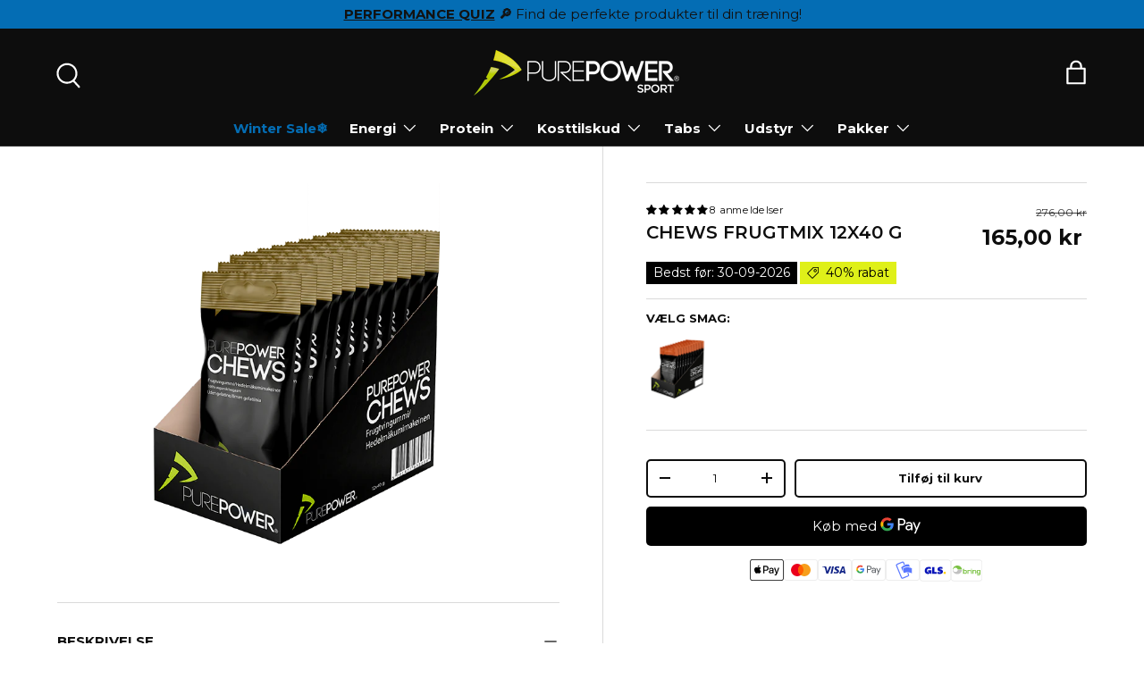

--- FILE ---
content_type: text/html; charset=utf-8
request_url: https://www.purepower.dk/collections/energy-chews/products/chews-frugtmix-12-x-40-g
body_size: 101317
content:

<!doctype html>
<html class="no-js" lang="da" dir="ltr">
  <head>

  
  <script>
    window.cartProgressSectionEnabled = false
  </script>

  <script>
    if (window.location.href.includes('/cart')) {
      localStorage.setItem('redirectFromCartDrawer', 'true')
      window.location.href = "/"
    }

    if (localStorage.getItem('redirectFromCartDrawer') === 'true') {
      setTimeout(() => {
        const cartDrawerTrigger = document.querySelector('#cart-icon')
        const cartDrawer = document.querySelector('cart-drawer')
        if (cartDrawerTrigger && cartDrawer) {
          cartDrawerTrigger.click()
          localStorage.removeItem('redirectFromCartDrawer')
        }
      }, 2500)
    }
    

  </script>

  
  <script>
    window.dataLayer = window.dataLayer || [];
    function gtag() {
      dataLayer.push(arguments);
    }

    if (localStorage.getItem('consentSettings')) {
      gtag('consent',
        'default', JSON.parse(localStorage.getItem('consentSettings'))
      );
    } else {
      gtag('consent', 'default', {
          functionality_storage: 'granted',
          analytics_storage: 'denied',
          personalization_storage: 'denied',
          ad_storage: 'denied',
          ad_user_data: 'denied',
          ad_personalization: 'denied',
          wait_for_update: 500,
        }
      );
    }
  </script>


  <script src="https://partnertrackshopify.dk/js/register.js" async></script>



<meta charset="utf-8">
<meta name="viewport" content="width=device-width,initial-scale=1">
<title>Energi Vingummi til løb og cykling - Køb hos PurePower.dk</title><link rel="canonical" href="https://www.purepower.dk/products/chews-frugtmix-12-x-40-g"><link rel="icon" href="//www.purepower.dk/cdn/shop/files/PurePower_P_favicon.png?crop=center&height=48&v=1709547469&width=48" type="image/png">
  <link rel="apple-touch-icon" href="//www.purepower.dk/cdn/shop/files/PurePower_P_favicon.png?crop=center&height=180&v=1709547469&width=180"><meta name="description" content="Energi-vingummi er genialt til løb og cykling. De er en erstatning for energi-gel – bare udformet som vingummi. Hurtig levering og gratis gave med din ordre."><meta property="og:site_name" content="PurePower">
<meta property="og:url" content="https://www.purepower.dk/products/chews-frugtmix-12-x-40-g">
<meta property="og:title" content="Energi Vingummi til løb og cykling - Køb hos PurePower.dk">
<meta property="og:type" content="product">
<meta property="og:description" content="Energi-vingummi er genialt til løb og cykling. De er en erstatning for energi-gel – bare udformet som vingummi. Hurtig levering og gratis gave med din ordre."><meta property="og:image" content="http://www.purepower.dk/cdn/shop/files/PurePower-chews-kolli-12-poser-web-1.png?crop=center&height=1200&v=1703014821&width=1200">
  <meta property="og:image:secure_url" content="https://www.purepower.dk/cdn/shop/files/PurePower-chews-kolli-12-poser-web-1.png?crop=center&height=1200&v=1703014821&width=1200">
  <meta property="og:image:width" content="610">
  <meta property="og:image:height" content="610"><meta property="og:price:amount" content="165,00">
  <meta property="og:price:currency" content="DKK"><meta name="twitter:card" content="summary_large_image">
<meta name="twitter:title" content="Energi Vingummi til løb og cykling - Køb hos PurePower.dk">
<meta name="twitter:description" content="Energi-vingummi er genialt til løb og cykling. De er en erstatning for energi-gel – bare udformet som vingummi. Hurtig levering og gratis gave med din ordre.">
<link rel="preload" href="//www.purepower.dk/cdn/shop/t/116/assets/main.css?v=105524436363031305341757531758" as="style">
    <style>
.shopify-pc__banner__dialog {
  max-width: 380px !important;
  position: fixed !important; /* Make sure the element is positioned absolutely or relatively */
  left: 50% !important;
  top: 40% !important;
  transform: translateX(-50%) !important;
  max-height: max-content !important;
  color: #000000 !important;
  background-color: #ffffff !important;
}

.shopify-pc__banner__dialog h2,
.shopify-pc__banner__dialog a {
  color: #000000 !important;
}

.shopify-pc__banner__body p {
  color: #000000 !important;
}

.shopify-pc__banner__dialog button {
  line-height: 0% !important;
}

#shopify-pc__banner__btn-manage-prefs {
  text-decoration: none !important;
  font-family: inherit !important;
  font-size: 100% !important;
  flex-basis: 50% !important;
  border-radius: 2px !important;
  line-height: 120% !important;
  height: unset !important;
  text-align: center !important;
  color: #000000 !important;
  background: #ffffff !important;
  border: 1px solid #919191 !important;
}

#shopify-pc__banner__btn-manage-prefs button {
  text-transform: none !important;
}

.shopify-pc__banner__btns {
  display: grid !important;
  gap: 12px !important;
  grid-template-columns: repeat(2, 1fr) !important;
  grid-template-rows: repeat(2, 1fr) !important;
  grid-column-gap: 0px;
  grid-row-gap: 0px;
  max-height: 120px !important;
}

.shopify-pc__banner__btn-manage-prefs {
  display: flex !important;
  justify-content: center !important;
  padding: 15px 0 12px !important;
  align-items: center !important;
  grid-area: 1 / 1 / 2 / 2 !important;
  margin: 0 !important;
}

.shopify-pc__banner__dialog button.shopify-pc__banner__btn-accept {
  border: 1px solid #ffffff !important;
  color: #ffffff !important;
  background: #333333 !important;
}

.shopify-pc__banner__btn-accept {
  display: flex !important;
  padding: 15px 0 12px !important;
  justify-content: center !important;
  align-items: center !important;
  grid-area: 1 / 2 / 2 / 3 !important;
  margin: 0 !important;
}

.shopify-pc__banner__btn-decline {
  display: flex !important;
  justify-content: center !important;
  align-items: center !important;
  grid-area: 2 / 1 / 3 / 3 !important;
  padding: 20px 0 0 !important;
  margin: 0 !important;
  max-height: 100px !important;
  height: 100% !important;
}

button#shopify-pc__banner__btn-decline {
  text-decoration: underline !important;
  background: transparent !important;
  background-color: transparent !important;
  border: none !important;
  padding: 0 !important;
  margin: 0 !important;
  max-height: 100px !important;
  height: 100% !important;
}

#shopify-pc__prefs__header-accept {
  color: #ffffff !important;
  background: #333333 !important;
  border: 1px solid #ffffff !important;
}

#shopify-pc__prefs__header-decline {
  color: #000000 !important;
  background: #ffffff !important;
  border: 1px solid #919191 !important;
}

#shopify-pc__prefs__header-save {
  color: #000000 !important;
  background: #ffffff !important;
  border: 1px solid #919191 !important;
}
</style>
<style data-shopify>
@font-face {
  font-family: Montserrat;
  font-weight: 400;
  font-style: normal;
  font-display: swap;
  src: url("//www.purepower.dk/cdn/fonts/montserrat/montserrat_n4.81949fa0ac9fd2021e16436151e8eaa539321637.woff2") format("woff2"),
       url("//www.purepower.dk/cdn/fonts/montserrat/montserrat_n4.a6c632ca7b62da89c3594789ba828388aac693fe.woff") format("woff");
}
@font-face {
  font-family: Montserrat;
  font-weight: 700;
  font-style: normal;
  font-display: swap;
  src: url("//www.purepower.dk/cdn/fonts/montserrat/montserrat_n7.3c434e22befd5c18a6b4afadb1e3d77c128c7939.woff2") format("woff2"),
       url("//www.purepower.dk/cdn/fonts/montserrat/montserrat_n7.5d9fa6e2cae713c8fb539a9876489d86207fe957.woff") format("woff");
}
@font-face {
  font-family: Montserrat;
  font-weight: 400;
  font-style: italic;
  font-display: swap;
  src: url("//www.purepower.dk/cdn/fonts/montserrat/montserrat_i4.5a4ea298b4789e064f62a29aafc18d41f09ae59b.woff2") format("woff2"),
       url("//www.purepower.dk/cdn/fonts/montserrat/montserrat_i4.072b5869c5e0ed5b9d2021e4c2af132e16681ad2.woff") format("woff");
}
@font-face {
  font-family: Montserrat;
  font-weight: 700;
  font-style: italic;
  font-display: swap;
  src: url("//www.purepower.dk/cdn/fonts/montserrat/montserrat_i7.a0d4a463df4f146567d871890ffb3c80408e7732.woff2") format("woff2"),
       url("//www.purepower.dk/cdn/fonts/montserrat/montserrat_i7.f6ec9f2a0681acc6f8152c40921d2a4d2e1a2c78.woff") format("woff");
}
@font-face {
  font-family: Montserrat;
  font-weight: 600;
  font-style: normal;
  font-display: swap;
  src: url("//www.purepower.dk/cdn/fonts/montserrat/montserrat_n6.1326b3e84230700ef15b3a29fb520639977513e0.woff2") format("woff2"),
       url("//www.purepower.dk/cdn/fonts/montserrat/montserrat_n6.652f051080eb14192330daceed8cd53dfdc5ead9.woff") format("woff");
}
@font-face {
  font-family: Montserrat;
  font-weight: 700;
  font-style: normal;
  font-display: swap;
  src: url("//www.purepower.dk/cdn/fonts/montserrat/montserrat_n7.3c434e22befd5c18a6b4afadb1e3d77c128c7939.woff2") format("woff2"),
       url("//www.purepower.dk/cdn/fonts/montserrat/montserrat_n7.5d9fa6e2cae713c8fb539a9876489d86207fe957.woff") format("woff");
}
:root {
        --bg-color: 255 255 255 / 1.0;
        --bg-color-og: 255 255 255 / 1.0;
        --heading-color: 13 13 13;
        --text-color: 13 13 13;
        --text-color-og: 13 13 13;
        --scrollbar-color: 13 13 13;
        --link-color: 13 13 13;
        --link-color-og: 13 13 13;
        --star-color: 255 159 28;--swatch-border-color-default: 207 207 207;
          --swatch-border-color-active: 134 134 134;
          --swatch-card-size: 24px;
          --swatch-variant-picker-size: 64px;--color-scheme-1-bg: 140 138 136 / 1.0;
        --color-scheme-1-grad: ;
        --color-scheme-1-heading: 13 13 13;
        --color-scheme-1-text: 42 43 42;
        --color-scheme-1-btn-bg: 13 13 13;
        --color-scheme-1-btn-text: 255 255 255;
        --color-scheme-1-btn-bg-hover: 57 57 57;--color-scheme-2-bg: 95 102 110 / 1.0;
        --color-scheme-2-grad: linear-gradient(225deg, rgba(51, 59, 67, 0.88) 8%, rgba(41, 47, 54, 1) 55%, rgba(20, 20, 20, 1) 92%);
        --color-scheme-2-heading: 255 255 255;
        --color-scheme-2-text: 255 255 255;
        --color-scheme-2-btn-bg: 72 123 17;
        --color-scheme-2-btn-text: 255 255 255;
        --color-scheme-2-btn-bg-hover: 107 154 57;--color-scheme-3-bg: 13 13 13 / 1.0;
        --color-scheme-3-grad: linear-gradient(225deg, rgba(38, 42, 43, 1) 8%, rgba(41, 47, 54, 1) 55%, rgba(20, 20, 20, 1) 92%);
        --color-scheme-3-heading: 13 13 13;
        --color-scheme-3-text: 250 250 250;
        --color-scheme-3-btn-bg: 13 13 13;
        --color-scheme-3-btn-text: 255 255 255;
        --color-scheme-3-btn-bg-hover: 57 57 57;

        --drawer-bg-color: 255 255 255 / 1.0;
        --drawer-text-color: 13 13 13;

        --panel-bg-color: 244 244 244 / 1.0;
        --panel-heading-color: 13 13 13;
        --panel-text-color: 13 13 13;

        --in-stock-text-color: 44 126 63;
        --low-stock-text-color: 210 134 26;
        --very-low-stock-text-color: 180 12 28;
        --no-stock-text-color: 119 119 119;
        --no-stock-backordered-text-color: 119 119 119;

        --error-bg-color: 252 237 238;
        --error-text-color: 180 12 28;
        --success-bg-color: 232 246 234;
        --success-text-color: 44 126 63;
        --info-bg-color: 228 237 250;
        --info-text-color: 26 102 210;

        --heading-font-family: Montserrat, sans-serif;
        --heading-font-style: normal;
        --heading-font-weight: 600;
        --heading-scale-start: 2;

        --navigation-font-family: Montserrat, sans-serif;
        --navigation-font-style: normal;
        --navigation-font-weight: 700;
        --heading-text-transform: uppercase;

        --subheading-text-transform: uppercase;
        --body-font-family: Montserrat, sans-serif;
        --body-font-style: normal;
        --body-font-weight: 400;
        --body-font-size: 15;

        --section-gap: 48;
        --heading-gap: calc(8 * var(--space-unit));--grid-column-gap: 20px;--btn-bg-color: 13 13 13;
        --btn-bg-hover-color: 57 57 57;
        --btn-text-color: 255 255 255;
        --btn-bg-color-og: 13 13 13;
        --btn-text-color-og: 255 255 255;
        --btn-alt-bg-color: 255 255 255;
        --btn-alt-bg-alpha: 1.0;
        --btn-alt-text-color: 13 13 13;
        --btn-border-width: 2px;
        --btn-padding-y: 12px;

        
        --btn-border-radius: 5px;
        

        --btn-lg-border-radius: 50%;
        --btn-icon-border-radius: 50%;
        --input-with-btn-inner-radius: var(--btn-border-radius);
        --btn-text-transform: uppercase;

        --input-bg-color: 255 255 255 / 1.0;
        --input-text-color: 13 13 13;
        --input-border-width: 2px;
        --input-border-radius: 3px;
        --textarea-border-radius: 3px;
        --input-border-radius: 5px;
        --input-bg-color-diff-3: #f7f7f7;
        --input-bg-color-diff-6: #f0f0f0;

        --modal-border-radius: 3px;
        --modal-overlay-color: 0 0 0;
        --modal-overlay-opacity: 0.4;
        --drawer-border-radius: 3px;
        --overlay-border-radius: 0px;--custom-label-bg-color: 72 123 17;
        --custom-label-text-color: 255 255 255;--sale-label-bg-color: 223 240 25;
        --sale-label-text-color: 0 0 0;--sold-out-label-bg-color: 158 158 158;
        --sold-out-label-text-color: 255 255 255;--new-label-bg-color: 72 123 17;
        --new-label-text-color: 255 255 255;--preorder-label-bg-color: 165 199 208;
        --preorder-label-text-color: 255 255 255;

        --page-width: 1200px;
        --gutter-sm: 20px;
        --gutter-md: 32px;
        --gutter-lg: 64px;

        --payment-terms-bg-color: #ffffff;

        --coll-card-bg-color: #F9F9F9;
        --coll-card-border-color: rgba(0,0,0,0);
          
            --aos-animate-duration: 0.6s;
          

          
            --aos-min-width: 0px;
          
        

        --reading-width: 48em;
      }

      @media (max-width: 769px) {
        :root {
          --reading-width: 36em;
        }
      }</style>

    <link rel="stylesheet" href="//www.purepower.dk/cdn/shop/t/116/assets/main.css?v=105524436363031305341757531758">
    <script src="//www.purepower.dk/cdn/shop/t/116/assets/main.js?v=47275864244975482431757531758" defer="defer"></script>
    <script src="//www.purepower.dk/cdn/shop/t/116/assets/app.js?v=124234356221189459241759905034" defer></script>


    
<link
        rel="preload"
        href="//www.purepower.dk/cdn/fonts/montserrat/montserrat_n4.81949fa0ac9fd2021e16436151e8eaa539321637.woff2"
        as="font"
        type="font/woff2"
        crossorigin
        fetchpriority="high"
      ><link
        rel="preload"
        href="//www.purepower.dk/cdn/fonts/montserrat/montserrat_n6.1326b3e84230700ef15b3a29fb520639977513e0.woff2"
        as="font"
        type="font/woff2"
        crossorigin
        fetchpriority="high"
      ><script>window.performance && window.performance.mark && window.performance.mark('shopify.content_for_header.start');</script><meta id="shopify-digital-wallet" name="shopify-digital-wallet" content="/84561133885/digital_wallets/dialog">
<meta name="shopify-requires-components" content="true" product-ids="8986275021117,8986275283261,8986276823357,8986276856125,8986276921661,8986276987197">
<meta name="shopify-checkout-api-token" content="2203798795c842fe9dc9d4b7c184adee">
<link rel="alternate" type="application/json+oembed" href="https://www.purepower.dk/products/chews-frugtmix-12-x-40-g.oembed">
<script async="async" src="/checkouts/internal/preloads.js?locale=da-DK"></script>
<script id="apple-pay-shop-capabilities" type="application/json">{"shopId":84561133885,"countryCode":"DK","currencyCode":"DKK","merchantCapabilities":["supports3DS"],"merchantId":"gid:\/\/shopify\/Shop\/84561133885","merchantName":"PurePower","requiredBillingContactFields":["postalAddress","email","phone"],"requiredShippingContactFields":["postalAddress","email","phone"],"shippingType":"shipping","supportedNetworks":["visa","maestro","masterCard","amex"],"total":{"type":"pending","label":"PurePower","amount":"1.00"},"shopifyPaymentsEnabled":true,"supportsSubscriptions":true}</script>
<script id="shopify-features" type="application/json">{"accessToken":"2203798795c842fe9dc9d4b7c184adee","betas":["rich-media-storefront-analytics"],"domain":"www.purepower.dk","predictiveSearch":true,"shopId":84561133885,"locale":"da"}</script>
<script>var Shopify = Shopify || {};
Shopify.shop = "purepowerdk.myshopify.com";
Shopify.locale = "da";
Shopify.currency = {"active":"DKK","rate":"1.0"};
Shopify.country = "DK";
Shopify.theme = {"name":"Edition-theme-95","id":184225988983,"schema_name":"Enterprise","schema_version":"1.4.0","theme_store_id":null,"role":"main"};
Shopify.theme.handle = "null";
Shopify.theme.style = {"id":null,"handle":null};
Shopify.cdnHost = "www.purepower.dk/cdn";
Shopify.routes = Shopify.routes || {};
Shopify.routes.root = "/";</script>
<script type="module">!function(o){(o.Shopify=o.Shopify||{}).modules=!0}(window);</script>
<script>!function(o){function n(){var o=[];function n(){o.push(Array.prototype.slice.apply(arguments))}return n.q=o,n}var t=o.Shopify=o.Shopify||{};t.loadFeatures=n(),t.autoloadFeatures=n()}(window);</script>
<script id="shop-js-analytics" type="application/json">{"pageType":"product"}</script>
<script defer="defer" async type="module" src="//www.purepower.dk/cdn/shopifycloud/shop-js/modules/v2/client.init-shop-cart-sync_wUwrBHs9.da.esm.js"></script>
<script defer="defer" async type="module" src="//www.purepower.dk/cdn/shopifycloud/shop-js/modules/v2/chunk.common_e7iL_o_-.esm.js"></script>
<script type="module">
  await import("//www.purepower.dk/cdn/shopifycloud/shop-js/modules/v2/client.init-shop-cart-sync_wUwrBHs9.da.esm.js");
await import("//www.purepower.dk/cdn/shopifycloud/shop-js/modules/v2/chunk.common_e7iL_o_-.esm.js");

  window.Shopify.SignInWithShop?.initShopCartSync?.({"fedCMEnabled":true,"windoidEnabled":true});

</script>
<script>(function() {
  var isLoaded = false;
  function asyncLoad() {
    if (isLoaded) return;
    isLoaded = true;
    var urls = ["https:\/\/tools.luckyorange.com\/core\/lo.js?site-id=7c807315\u0026shop=purepowerdk.myshopify.com","https:\/\/admin.revenuehunt.com\/embed.js?shop=purepowerdk.myshopify.com"];
    for (var i = 0; i < urls.length; i++) {
      var s = document.createElement('script');
      s.type = 'text/javascript';
      s.async = true;
      s.src = urls[i];
      var x = document.getElementsByTagName('script')[0];
      x.parentNode.insertBefore(s, x);
    }
  };
  if(window.attachEvent) {
    window.attachEvent('onload', asyncLoad);
  } else {
    window.addEventListener('load', asyncLoad, false);
  }
})();</script>
<script id="__st">var __st={"a":84561133885,"offset":3600,"reqid":"9910e085-e212-4a03-ae6a-0e38918e886e-1768900082","pageurl":"www.purepower.dk\/collections\/energy-chews\/products\/chews-frugtmix-12-x-40-g","u":"4d4182a1dee9","p":"product","rtyp":"product","rid":8986275021117};</script>
<script>window.ShopifyPaypalV4VisibilityTracking = true;</script>
<script id="captcha-bootstrap">!function(){'use strict';const t='contact',e='account',n='new_comment',o=[[t,t],['blogs',n],['comments',n],[t,'customer']],c=[[e,'customer_login'],[e,'guest_login'],[e,'recover_customer_password'],[e,'create_customer']],r=t=>t.map((([t,e])=>`form[action*='/${t}']:not([data-nocaptcha='true']) input[name='form_type'][value='${e}']`)).join(','),a=t=>()=>t?[...document.querySelectorAll(t)].map((t=>t.form)):[];function s(){const t=[...o],e=r(t);return a(e)}const i='password',u='form_key',d=['recaptcha-v3-token','g-recaptcha-response','h-captcha-response',i],f=()=>{try{return window.sessionStorage}catch{return}},m='__shopify_v',_=t=>t.elements[u];function p(t,e,n=!1){try{const o=window.sessionStorage,c=JSON.parse(o.getItem(e)),{data:r}=function(t){const{data:e,action:n}=t;return t[m]||n?{data:e,action:n}:{data:t,action:n}}(c);for(const[e,n]of Object.entries(r))t.elements[e]&&(t.elements[e].value=n);n&&o.removeItem(e)}catch(o){console.error('form repopulation failed',{error:o})}}const l='form_type',E='cptcha';function T(t){t.dataset[E]=!0}const w=window,h=w.document,L='Shopify',v='ce_forms',y='captcha';let A=!1;((t,e)=>{const n=(g='f06e6c50-85a8-45c8-87d0-21a2b65856fe',I='https://cdn.shopify.com/shopifycloud/storefront-forms-hcaptcha/ce_storefront_forms_captcha_hcaptcha.v1.5.2.iife.js',D={infoText:'Beskyttet af hCaptcha',privacyText:'Beskyttelse af persondata',termsText:'Vilkår'},(t,e,n)=>{const o=w[L][v],c=o.bindForm;if(c)return c(t,g,e,D).then(n);var r;o.q.push([[t,g,e,D],n]),r=I,A||(h.body.append(Object.assign(h.createElement('script'),{id:'captcha-provider',async:!0,src:r})),A=!0)});var g,I,D;w[L]=w[L]||{},w[L][v]=w[L][v]||{},w[L][v].q=[],w[L][y]=w[L][y]||{},w[L][y].protect=function(t,e){n(t,void 0,e),T(t)},Object.freeze(w[L][y]),function(t,e,n,w,h,L){const[v,y,A,g]=function(t,e,n){const i=e?o:[],u=t?c:[],d=[...i,...u],f=r(d),m=r(i),_=r(d.filter((([t,e])=>n.includes(e))));return[a(f),a(m),a(_),s()]}(w,h,L),I=t=>{const e=t.target;return e instanceof HTMLFormElement?e:e&&e.form},D=t=>v().includes(t);t.addEventListener('submit',(t=>{const e=I(t);if(!e)return;const n=D(e)&&!e.dataset.hcaptchaBound&&!e.dataset.recaptchaBound,o=_(e),c=g().includes(e)&&(!o||!o.value);(n||c)&&t.preventDefault(),c&&!n&&(function(t){try{if(!f())return;!function(t){const e=f();if(!e)return;const n=_(t);if(!n)return;const o=n.value;o&&e.removeItem(o)}(t);const e=Array.from(Array(32),(()=>Math.random().toString(36)[2])).join('');!function(t,e){_(t)||t.append(Object.assign(document.createElement('input'),{type:'hidden',name:u})),t.elements[u].value=e}(t,e),function(t,e){const n=f();if(!n)return;const o=[...t.querySelectorAll(`input[type='${i}']`)].map((({name:t})=>t)),c=[...d,...o],r={};for(const[a,s]of new FormData(t).entries())c.includes(a)||(r[a]=s);n.setItem(e,JSON.stringify({[m]:1,action:t.action,data:r}))}(t,e)}catch(e){console.error('failed to persist form',e)}}(e),e.submit())}));const S=(t,e)=>{t&&!t.dataset[E]&&(n(t,e.some((e=>e===t))),T(t))};for(const o of['focusin','change'])t.addEventListener(o,(t=>{const e=I(t);D(e)&&S(e,y())}));const B=e.get('form_key'),M=e.get(l),P=B&&M;t.addEventListener('DOMContentLoaded',(()=>{const t=y();if(P)for(const e of t)e.elements[l].value===M&&p(e,B);[...new Set([...A(),...v().filter((t=>'true'===t.dataset.shopifyCaptcha))])].forEach((e=>S(e,t)))}))}(h,new URLSearchParams(w.location.search),n,t,e,['guest_login'])})(!0,!0)}();</script>
<script integrity="sha256-4kQ18oKyAcykRKYeNunJcIwy7WH5gtpwJnB7kiuLZ1E=" data-source-attribution="shopify.loadfeatures" defer="defer" src="//www.purepower.dk/cdn/shopifycloud/storefront/assets/storefront/load_feature-a0a9edcb.js" crossorigin="anonymous"></script>
<script data-source-attribution="shopify.dynamic_checkout.dynamic.init">var Shopify=Shopify||{};Shopify.PaymentButton=Shopify.PaymentButton||{isStorefrontPortableWallets:!0,init:function(){window.Shopify.PaymentButton.init=function(){};var t=document.createElement("script");t.src="https://www.purepower.dk/cdn/shopifycloud/portable-wallets/latest/portable-wallets.da.js",t.type="module",document.head.appendChild(t)}};
</script>
<script data-source-attribution="shopify.dynamic_checkout.buyer_consent">
  function portableWalletsHideBuyerConsent(e){var t=document.getElementById("shopify-buyer-consent"),n=document.getElementById("shopify-subscription-policy-button");t&&n&&(t.classList.add("hidden"),t.setAttribute("aria-hidden","true"),n.removeEventListener("click",e))}function portableWalletsShowBuyerConsent(e){var t=document.getElementById("shopify-buyer-consent"),n=document.getElementById("shopify-subscription-policy-button");t&&n&&(t.classList.remove("hidden"),t.removeAttribute("aria-hidden"),n.addEventListener("click",e))}window.Shopify?.PaymentButton&&(window.Shopify.PaymentButton.hideBuyerConsent=portableWalletsHideBuyerConsent,window.Shopify.PaymentButton.showBuyerConsent=portableWalletsShowBuyerConsent);
</script>
<script>
  function portableWalletsCleanup(e){e&&e.src&&console.error("Failed to load portable wallets script "+e.src);var t=document.querySelectorAll("shopify-accelerated-checkout .shopify-payment-button__skeleton, shopify-accelerated-checkout-cart .wallet-cart-button__skeleton"),e=document.getElementById("shopify-buyer-consent");for(let e=0;e<t.length;e++)t[e].remove();e&&e.remove()}function portableWalletsNotLoadedAsModule(e){e instanceof ErrorEvent&&"string"==typeof e.message&&e.message.includes("import.meta")&&"string"==typeof e.filename&&e.filename.includes("portable-wallets")&&(window.removeEventListener("error",portableWalletsNotLoadedAsModule),window.Shopify.PaymentButton.failedToLoad=e,"loading"===document.readyState?document.addEventListener("DOMContentLoaded",window.Shopify.PaymentButton.init):window.Shopify.PaymentButton.init())}window.addEventListener("error",portableWalletsNotLoadedAsModule);
</script>

<script type="module" src="https://www.purepower.dk/cdn/shopifycloud/portable-wallets/latest/portable-wallets.da.js" onError="portableWalletsCleanup(this)" crossorigin="anonymous"></script>
<script nomodule>
  document.addEventListener("DOMContentLoaded", portableWalletsCleanup);
</script>

<script id='scb4127' type='text/javascript' async='' src='https://www.purepower.dk/cdn/shopifycloud/privacy-banner/storefront-banner.js'></script><link id="shopify-accelerated-checkout-styles" rel="stylesheet" media="screen" href="https://www.purepower.dk/cdn/shopifycloud/portable-wallets/latest/accelerated-checkout-backwards-compat.css" crossorigin="anonymous">
<style id="shopify-accelerated-checkout-cart">
        #shopify-buyer-consent {
  margin-top: 1em;
  display: inline-block;
  width: 100%;
}

#shopify-buyer-consent.hidden {
  display: none;
}

#shopify-subscription-policy-button {
  background: none;
  border: none;
  padding: 0;
  text-decoration: underline;
  font-size: inherit;
  cursor: pointer;
}

#shopify-subscription-policy-button::before {
  box-shadow: none;
}

      </style>
<script id="sections-script" data-sections="header,footer" defer="defer" src="//www.purepower.dk/cdn/shop/t/116/compiled_assets/scripts.js?v=21064"></script>
<script>window.performance && window.performance.mark && window.performance.mark('shopify.content_for_header.end');</script>

      <script src="//www.purepower.dk/cdn/shop/t/116/assets/animate-on-scroll.js?v=15249566486942820451757531756" defer="defer"></script>
      <link rel="stylesheet" href="//www.purepower.dk/cdn/shop/t/116/assets/animate-on-scroll.css?v=116194678796051782541757531755">
    

    <script>
      document.documentElement.className = document.documentElement.className.replace('no-js', 'js');

        window.storeLang = "da"
      window.extraDaysMondayOne = 1
      window.extraDaysMondayTwo = 2
      window.extraDaysTuesdayOne = 1
      window.extraDaysTuesdayTwo = 2
      window.extraDaysWednesdayOne = 1
      window.extraDaysWednesdayTwo = 2
      window.extraDaysThursdayOne = 1
      window.extraDaysThursdayTwo = 4
      window.extraDaysFridayOne = 3
      window.extraDaysFridayTwo = 5
      window.extraDaysSaturday = 3
      window.extraDaysSunday = 2
    </script><!-- CC Custom Head Start --><!-- CC Custom Head End --><link href="//www.purepower.dk/cdn/shop/t/116/assets/app.css?v=121067468521745596431757531755" rel="stylesheet" type="text/css" media="all" /><!-- BEGIN app block: shopify://apps/reelup-shoppable-videos-reels/blocks/reelup/a8ec9e4d-d192-44f7-9c23-595f9ee7dd5b --><style>
  [id*='reelup'].shopify-app-block {
    width: 100%;
  }
</style><style id='reelUp_customCSS'>
    
  </style><script>
    eval(``);
  </script><script src='https://cdn-v2.reelup.io/global.js.gz?v=1768900085' defer></script><script>
  console.log("%cVideo commerce powered by ReelUp.", 'font-size: 18px; font-weight: 600; color: #000;background: #a3f234; padding: 10px 20px; border-radius: 5px; width: 100%');
  console.log("🚀 Enhanced Product Discovery.\n" +
  "📈 Increased Conversion Rates.\n" +
  "🤩 Elevated Visitor Engagements.\n\n" +
  "Learn more at: https://apps.shopify.com/reelup/");

  window.shopFormat = "{{amount_with_comma_separator}} kr";
  window.shopCurrency = "DKK";
  window.REELUP = {
     files: {
        carousel: {
            css: "https://cdn.shopify.com/extensions/019a961d-0cdf-72c1-aed3-524c2b6dbde8/ig-reels-124/assets/reels_carousel.css",
        },
        stacked: {
            css: "https://cdn.shopify.com/extensions/019a961d-0cdf-72c1-aed3-524c2b6dbde8/ig-reels-124/assets/reels_carousel_stacked.css",
        },
        grid: {
            css: "https://cdn.shopify.com/extensions/019a961d-0cdf-72c1-aed3-524c2b6dbde8/ig-reels-124/assets/reels_grid.css",
        },
        stories: {
            css: "https://cdn.shopify.com/extensions/019a961d-0cdf-72c1-aed3-524c2b6dbde8/ig-reels-124/assets/reels_stories.css",
        },
    },
    shopLocale: "DK"
  };window.reelUp_productJSON = {"id":8986275021117,"title":"Chews Frugtmix 12x40 g","handle":"chews-frugtmix-12-x-40-g","description":"\u003cp\u003e\u003cspan\u003e###BESKRIVELSE\u0026amp;\u0026amp;\u0026amp;\u003c\/span\u003e\u003c\/p\u003e\n\u003cp\u003ePurePower Chews Frugtmix er frugtvingummi med smag af forskellige frugter, 100% veganske og uden gelatine. De er geniale til løb, cykling og andre fysiske udfoldelser, hvor du har brug for ekstra energi på turen. \u003c\/p\u003e\n\u003cp\u003eDe er en erstatning for energi-gel – bare udformet som en lækker chew. Det gør det nemmere og ikke mindst velsmagende at få et energitilskud undervejs.\u003c\/p\u003e\n\u003cp\u003eDyrker du triatlon, cykler eller løber, skal du have en nem, enkelt og sikker måde at få tilført energi på under turen. Her skal du ikke standse op, for at indtage en portion kulhydrater. Det både sænker dig, og kræver ekstra kræftanstrengelse af dig for at komme op i fart igen.\u003c\/p\u003e\n\u003cp\u003eEn pose indeholder 12 styk energi chews i hver pakke. Det svarer energimæssigt næsten til en energi gel på 40 ml. En kasse indeholder 12 poser.\u003c\/p\u003e","published_at":"2024-09-11T20:00:03+02:00","created_at":"2023-12-18T10:45:33+01:00","vendor":"PurePower","type":"Chews","tags":["Boldsport\/Holdsport","Cykling","energi","Energy chews","Fitness","Løb","On Sale","Padel\/Ketcher","Winter Sale"],"price":16500,"price_min":16500,"price_max":16500,"available":true,"price_varies":false,"compare_at_price":27600,"compare_at_price_min":27600,"compare_at_price_max":27600,"compare_at_price_varies":false,"variants":[{"id":47551637029181,"title":"Default Title","option1":"Default Title","option2":null,"option3":null,"sku":"6933840","requires_shipping":true,"taxable":true,"featured_image":null,"available":true,"name":"Chews Frugtmix 12x40 g","public_title":null,"options":["Default Title"],"price":16500,"weight":480,"compare_at_price":27600,"inventory_management":"shopify","barcode":"5701477933840","requires_selling_plan":false,"selling_plan_allocations":[],"quantity_rule":{"min":1,"max":null,"increment":1}}],"images":["\/\/www.purepower.dk\/cdn\/shop\/files\/PurePower-chews-kolli-12-poser-web-1.png?v=1703014821"],"featured_image":"\/\/www.purepower.dk\/cdn\/shop\/files\/PurePower-chews-kolli-12-poser-web-1.png?v=1703014821","options":["Title"],"media":[{"alt":null,"id":35967357747517,"position":1,"preview_image":{"aspect_ratio":1.0,"height":610,"width":610,"src":"\/\/www.purepower.dk\/cdn\/shop\/files\/PurePower-chews-kolli-12-poser-web-1.png?v=1703014821"},"aspect_ratio":1.0,"height":610,"media_type":"image","src":"\/\/www.purepower.dk\/cdn\/shop\/files\/PurePower-chews-kolli-12-poser-web-1.png?v=1703014821","width":610}],"requires_selling_plan":false,"selling_plan_groups":[],"content":"\u003cp\u003e\u003cspan\u003e###BESKRIVELSE\u0026amp;\u0026amp;\u0026amp;\u003c\/span\u003e\u003c\/p\u003e\n\u003cp\u003ePurePower Chews Frugtmix er frugtvingummi med smag af forskellige frugter, 100% veganske og uden gelatine. De er geniale til løb, cykling og andre fysiske udfoldelser, hvor du har brug for ekstra energi på turen. \u003c\/p\u003e\n\u003cp\u003eDe er en erstatning for energi-gel – bare udformet som en lækker chew. Det gør det nemmere og ikke mindst velsmagende at få et energitilskud undervejs.\u003c\/p\u003e\n\u003cp\u003eDyrker du triatlon, cykler eller løber, skal du have en nem, enkelt og sikker måde at få tilført energi på under turen. Her skal du ikke standse op, for at indtage en portion kulhydrater. Det både sænker dig, og kræver ekstra kræftanstrengelse af dig for at komme op i fart igen.\u003c\/p\u003e\n\u003cp\u003eEn pose indeholder 12 styk energi chews i hver pakke. Det svarer energimæssigt næsten til en energi gel på 40 ml. En kasse indeholder 12 poser.\u003c\/p\u003e"};;

      window.reelUp_productJSON.collectionIds = [488433910077,481282294077,481282031933,473284182333,473284444477,481282163005,481281802557,481282261309,679532298615,655430254967,667746402679];window.REELUP.productReels = [98965];const settingsData = {"translations":{"description_label":"Beskrivelse","quantity":"Mængde","add_cart_error_message":"Der er opstået en fejl","add_cart_success_message":"Tilføjet til kurven!","single_product":"Product","multiple_products":"Products","sold_out_button_text":"Udsolgt","off":"Besparelse","view_cart":"Gå til kurven","credit":"Credits","recommended_products":"Måske kan du også lide","unmute_btn":"Tryk for at slå lyden til","swipe_to_next":"Swipe op for at se mere!","copied":"Kopieret","empty_cart":"Din kurv er tom","cart_popup_heading":"Din kurv","no_product_found":"No product found","share_popup_heading":"Del video","video_url":"Video URL","copy_link":"Kopier link","product":"Product","price":"Price","subtotal":"Subtotal","checkout_button":"Køb her","reviews_label":"Kundeanmeldelser","total_reviews":"Basseret på {{raters}} anmeldelser","load_more_reviews":"Vis flere anmeldelsert","cart_limit_error":"Du har nået grænsen for at lægge et produkt i kurven","share_label":"Share","likes_label":"Likes","views_label":"Views","add_to_cart_button":"Tilføj til kurv","shop_now_button":"Køb nu","more_info_button":"Gå til produkt","multiple_products_heading":"Produkter set i videoen"},"integrations":{"reviews":{"reviews_provider":"judgeme","reviews_api_key":"5AATYrIMvIN-vzsM_FRPGBlet_E"}},"devtool":{"custom_css":null,"custom_js":null,"load_on_interaction":0,"playlist_addtocart_js":null,"popup_cart_button_js":null,"popup_addtocart_button_js":null,"soldout_js":null,"scale_video":1,"api_key":"9d32039d373e47a3b1ad46ecf975e198"},"socialpixel":{"facebook_pixel":"177180489353936","tiktok_pixel":null,"google_pixel":null,"snapchat_pixel":null}};
      const global_settings = {"reel_views":0,"reel_likes":1,"reel_share":1,"brand_logo":"https:\/\/cdn.shopify.com\/s\/files\/1\/0845\/6113\/3885\/files\/modal_logo_pg2abm2_13812_20250327140041.png?v=1743084043}","powered_by_reelup":1,"overlay_icon":"blur_icon","icon_color":"rgba(0, 0, 0, 1)","primary_button_background_color":"rgba(0, 0, 0, 1)","primary_button_text_color":"rgb(255,255,255)","secondary_button_background_color":"rgba(255,255,255,1)","secondary_button_text_color":"rgba(34, 34, 34, 1)","secondary_button_border_color":"rgba(34, 34, 34, 1)","sale_badge_background_color":"rgba(179, 0, 0, 1)","sale_badge_text_color":"rgba(255, 255, 255, 1)","regular_price_color":"rgba(114, 114, 114, 1)","sale_price_color":"rgba(179, 0, 0, 1)","modal_logo_width":90,"quantity_allowed_per_item":5,"items_to_purchase_allowed":25,"show_decimal":1,"is_order_tag":1,"reels_sorting":0,"reels_sorting_option":"views","smart_inventory_sync":0,"smart_inventory_sync_option":"move_reel_to_last","full_video_quality":"abs","short_video_quality":"short"};
      const retargeting_settings = [];
      window.REELUP.products = [];
      window.REELUP.customProducts = [];
      window.REELUP.videos = [{"id":98852,"title":"Energy Snack","short_video":"https:\/\/cdn.shopify.com\/s\/files\/1\/0845\/6113\/3885\/files\/reelUp_owdykxh3sk1728382064573_short.mp4?v=1728382089","thumbnail":"https:\/\/cdn.shopify.com\/s\/files\/1\/0845\/6113\/3885\/files\/reelUp_owdykxh3sk1728382064573_thumbnail.jpg?v=1728382089","cta":"tagged_products","recommended_products_ai":"shopify_recommendation_ai","upload_date":"2024-10-08 10:07:55","cta_external_link":0,"full_video":"https:\/\/cdn.shopify.com\/s\/files\/1\/0845\/6113\/3885\/files\/reelUp_owdykxh3sk1728382064573_original.mp4?v=1728382159","products":[{"reel_id":98852,"id":14801693278583,"handle":"energy-snack-hindbaer-60-g","available":1},{"reel_id":98852,"id":14801694589303,"handle":"energy-snack-hindbaer-12x60-g","available":1},{"reel_id":98852,"id":8986273907005,"handle":"energy-snack-kakao-12-x-60-g","available":1},{"reel_id":98852,"id":8986273874237,"handle":"energy-snack-kakao-60-g","available":1},{"reel_id":98852,"id":8986273382717,"handle":"energy-snack-kakao-fudge-12-x-60-g","available":1},{"reel_id":98852,"id":8986273186109,"handle":"energy-snack-kakao-fudge-60-g","available":1},{"reel_id":98852,"id":8986272563517,"handle":"energy-snack-karamel-peanut-12-x-60-g","available":1},{"reel_id":98852,"id":8986272497981,"handle":"energy-snack-karamel-peanut-60-g","available":1},{"reel_id":98852,"id":8986272465213,"handle":"energy-snack-kokos-12-x-60-g","available":1},{"reel_id":98852,"id":8986272399677,"handle":"energy-snack-kokos-60-g","available":1},{"reel_id":98852,"id":8986273841469,"handle":"energy-snack-original-12-x-60-g","available":1},{"reel_id":98852,"id":8986273808701,"handle":"energy-snack-original-60-g","available":1},{"reel_id":98852,"id":8986273644861,"handle":"energy-snack-tranebaer-12-x-60-g","available":1},{"reel_id":98852,"id":8986273055037,"handle":"energy-snack-tranebaer-60-g","available":1}]},{"id":98935,"title":"Kreatin","short_video":"https:\/\/cdn.shopify.com\/s\/files\/1\/0845\/6113\/3885\/files\/reelUp_23jawjfujb2j1728390416865_short.mp4?v=1728390466","thumbnail":"https:\/\/cdn.shopify.com\/s\/files\/1\/0845\/6113\/3885\/files\/reelUp_23jawjfujb2j1728390416865_thumbnail.jpg?v=1728390454","cta":"tagged_products","recommended_products_ai":"shopify_recommendation_ai","upload_date":"2024-10-08 12:27:18","seo_meta_title":"Kreatin","cta_external_link":0,"full_video":"https:\/\/cdn.shopify.com\/s\/files\/1\/0845\/6113\/3885\/files\/reelUp_23jawjfujb2j1728390416865_original.mp4?v=1728390601","products":[{"reel_id":98935,"id":8986277183805,"handle":"kreatin-300-g","available":1},{"reel_id":98935,"id":15274023354743,"handle":"kreatin-3-pak","available":1},{"reel_id":98935,"id":14884568138103,"handle":"kreatin-ananas-300-g","available":1},{"reel_id":98935,"id":14884568858999,"handle":"kreatin-cola-300-g","available":1},{"reel_id":98935,"id":15125604467063,"handle":"value-kreatin-neutral","available":1},{"reel_id":98935,"id":14884570136951,"handle":"kreatin-vingummi-cola-lime-120-stk","available":0},{"reel_id":98935,"id":9380010164541,"handle":"kreatinkapsler-120-stk","available":0}]},{"id":98936,"title":"Gels","short_video":"https:\/\/cdn.shopify.com\/s\/files\/1\/0845\/6113\/3885\/files\/reelUp_ns9yv1wz4fc1728390416865_short.mp4?v=1728390459","thumbnail":"https:\/\/cdn.shopify.com\/s\/files\/1\/0845\/6113\/3885\/files\/reelUp_ns9yv1wz4fc1728390416865_thumbnail.jpg?v=1728390457","cta":"tagged_products","recommended_products_ai":"shopify_recommendation_ai","upload_date":"2024-10-08 12:27:18","cta_external_link":0,"full_video":"https:\/\/cdn.shopify.com\/s\/files\/1\/0845\/6113\/3885\/files\/reelUp_ns9yv1wz4fc1728390416865_original.mp4?v=1728390520","products":[{"reel_id":98936,"id":8986276823357,"handle":"energy-gel-bc-ananas-12-x-40g","available":1},{"reel_id":98936,"id":8986271351101,"handle":"energy-gel-bc-ananas-40g","available":1},{"reel_id":98936,"id":8986276790589,"handle":"energy-gel-citrus-groen-te-12-x-40-g","available":1},{"reel_id":98936,"id":8986271449405,"handle":"energy-gel-citrus-gronte-40-g","available":1},{"reel_id":98936,"id":8986276921661,"handle":"energy-gel-cola-12x40-g","available":1},{"reel_id":98936,"id":8986276757821,"handle":"energy-gel-cola-40-g","available":1},{"reel_id":98936,"id":8986276987197,"handle":"energy-gel-hyldeblomst-12-x-40-g","available":1},{"reel_id":98936,"id":8986276954429,"handle":"energy-gel-hyldeblomst-40-g","available":1},{"reel_id":98936,"id":8986276856125,"handle":"energy-gel-solbaer-12-x-40-g","available":1},{"reel_id":98936,"id":8986276725053,"handle":"energy-gel-solbaer-40-g","available":1}]},{"id":98937,"title":"Carbo Race Elektrolyt","short_video":"https:\/\/cdn.shopify.com\/s\/files\/1\/0845\/6113\/3885\/files\/reelUp_ounvthgy9cj1728390416865_short.mp4?v=1728390460","thumbnail":"https:\/\/cdn.shopify.com\/s\/files\/1\/0845\/6113\/3885\/files\/reelUp_ounvthgy9cj1728390416865_thumbnail.jpg?v=1728390458","cta":"tagged_products","recommended_products_ai":"shopify_recommendation_ai","upload_date":"2024-10-08 12:27:18","cta_external_link":0,"full_video":"https:\/\/cdn.shopify.com\/s\/files\/1\/0845\/6113\/3885\/files\/reelUp_ounvthgy9cj1728390416865_original.mp4?v=1728390528","products":[{"reel_id":98937,"id":14968786813303,"handle":"carbo-race-elektrolyt-hyldeblomst-12-x-50-g","available":1},{"reel_id":98937,"id":8986272825661,"handle":"carbo-race-elektrolyt-appelsin-1-kg","available":1},{"reel_id":98937,"id":14968786846071,"handle":"carbo-race-elektrolyt-appelsin-12-x-50-g","available":1},{"reel_id":98937,"id":8986272792893,"handle":"carbo-race-elektrolyt-appelsin-50-g","available":1},{"reel_id":98937,"id":8986274890045,"handle":"carbo-race-elektrolyt-blabaer-1-kg","available":1},{"reel_id":98937,"id":14968786780535,"handle":"carbo-race-elektrolyt-blabaer-12-x-50-g","available":1},{"reel_id":98937,"id":8986274857277,"handle":"carbo-race-elektrolyt-blabaer-50-g","available":1},{"reel_id":98937,"id":8986272268605,"handle":"carbo-race-elektrolyt-citrus-1-kg","available":1},{"reel_id":98937,"id":14968786878839,"handle":"carbo-race-elektrolyt-citrus-12-x-50-g","available":1},{"reel_id":98937,"id":8986272596285,"handle":"carbo-race-elektrolyt-citrus-50-g","available":1},{"reel_id":98937,"id":9522353865021,"handle":"carbo-race-elektrolyt-fersken-1-kg","available":1},{"reel_id":98937,"id":14968786714999,"handle":"carbo-race-elektrolyt-fersken-12-x-50-g","available":1},{"reel_id":98937,"id":9522358255933,"handle":"carbo-race-elektrolyt-fersken-50-g","available":1},{"reel_id":98937,"id":8986275217725,"handle":"carbo-race-elektrolyt-hindbaer-1-kg","available":1},{"reel_id":98937,"id":14968786747767,"handle":"carbo-race-elektrolyt-hindbaer-12-x-50-g","available":1},{"reel_id":98937,"id":8986275152189,"handle":"carbo-race-elektrolyt-hindbaer-50-g","available":1},{"reel_id":98937,"id":8986274824509,"handle":"carbo-race-elektrolyt-hyldeblomst-1-kg","available":1},{"reel_id":98937,"id":8986274791741,"handle":"carbo-race-elektrolyt-hyldeblomst-50-g","available":1},{"reel_id":98937,"id":9522348294461,"handle":"carbo-race-elektrolyt-solbaer-1-kg","available":1},{"reel_id":98937,"id":14968786682231,"handle":"carbo-race-elektrolyt-solbaer-12-x-50-g","available":1},{"reel_id":98937,"id":9522356224317,"handle":"carbo-race-elektrolyt-solbaer-50-g","available":1}]},{"id":98938,"title":"Hydro Tabs Elektrolytter","short_video":"https:\/\/cdn.shopify.com\/s\/files\/1\/0845\/6113\/3885\/files\/reelUp_ao88wialaao1728390416865_short.mp4?v=1728390469","thumbnail":"https:\/\/cdn.shopify.com\/s\/files\/1\/0845\/6113\/3885\/files\/reelUp_ao88wialaao1728390416865_thumbnail.jpg?v=1728390459","cta":"tagged_products","recommended_products_ai":"shopify_recommendation_ai","upload_date":"2024-10-08 12:27:20","cta_external_link":0,"full_video":"https:\/\/cdn.shopify.com\/s\/files\/1\/0845\/6113\/3885\/files\/reelUp_ao88wialaao1728390416865_original.mp4?v=1728390601","products":[{"reel_id":98938,"id":8986271875389,"handle":"hydro-rode-baer-20-x-4-g","available":1},{"reel_id":98938,"id":14847518900599,"handle":"hydro-jordbaer-lime-20-tabs","available":1},{"reel_id":98938,"id":8986271613245,"handle":"hydro-appelsin-20-x-4-g","available":1},{"reel_id":98938,"id":14898412421495,"handle":"hydro-lemon-lime-20-tabs","available":1},{"reel_id":98938,"id":8986272366909,"handle":"hydro-plus-ananas-20-x-4-g","available":1},{"reel_id":98938,"id":8986271973693,"handle":"hydro-plus-citrus-20-x-4-g","available":1},{"reel_id":98938,"id":8986271908157,"handle":"hydro-plus-hindbaer-20-x-4-g","available":1},{"reel_id":98938,"id":14847519949175,"handle":"hydro-sweet-grape-20-tabs","available":1},{"reel_id":98938,"id":8986271678781,"handle":"hydro-tropical-20-x-4-g","available":1}]},{"id":98949,"title":"Magnesium","short_video":"https:\/\/cdn.shopify.com\/s\/files\/1\/0845\/6113\/3885\/files\/reelUp_j4c33qkz5vh1728391086807_short.mp4?v=1728391133","thumbnail":"https:\/\/cdn.shopify.com\/s\/files\/1\/0845\/6113\/3885\/files\/reelUp_j4c33qkz5vh1728391086807_thumbnail.jpg?v=1728391122","cta":"tagged_products","recommended_products_ai":"shopify_recommendation_ai","upload_date":"2024-10-08 12:38:29","cta_external_link":0,"full_video":"https:\/\/cdn.shopify.com\/s\/files\/1\/0845\/6113\/3885\/files\/reelUp_j4c33qkz5vh1728391086807_original.mp4?v=1728391145","products":[{"reel_id":98949,"id":8986272006461,"handle":"magnesium-kapsler-90-stk","available":1}]},{"id":98950,"title":"Pre-workout","short_video":"https:\/\/cdn.shopify.com\/s\/files\/1\/0845\/6113\/3885\/files\/reelUp_qlnigqf9r5h1728391086807_short.mp4?v=1728391141","thumbnail":"https:\/\/cdn.shopify.com\/s\/files\/1\/0845\/6113\/3885\/files\/reelUp_qlnigqf9r5h1728391086807_thumbnail.jpg?v=1728391124","cta":"tagged_products","recommended_products_ai":"shopify_recommendation_ai","upload_date":"2024-10-08 12:38:29","cta_external_link":0,"full_video":"https:\/\/cdn.shopify.com\/s\/files\/1\/0845\/6113\/3885\/files\/reelUp_qlnigqf9r5h1728391086807_original.mp4?v=1728391144","products":[{"reel_id":98950,"id":9609705324861,"handle":"pre-workout-pwo-blue-raspberry-300-g","available":1},{"reel_id":98950,"id":9359514566973,"handle":"pwo-ice-tea-peach-300-g","available":1}]},{"id":98951,"title":"Recovery","short_video":"https:\/\/cdn.shopify.com\/s\/files\/1\/0845\/6113\/3885\/files\/reelUp_13wdxcwy45ik1728391086807_short.mp4?v=1728391140","thumbnail":"https:\/\/cdn.shopify.com\/s\/files\/1\/0845\/6113\/3885\/files\/reelUp_13wdxcwy45ik1728391086807_thumbnail.jpg?v=1728391129","cta":"tagged_products","recommended_products_ai":"shopify_recommendation_ai","upload_date":"2024-10-08 12:38:32","cta_external_link":0,"full_video":"https:\/\/cdn.shopify.com\/s\/files\/1\/0845\/6113\/3885\/files\/reelUp_13wdxcwy45ik1728391086807_original.mp4?v=1728391166","products":[{"reel_id":98951,"id":8986275873085,"handle":"recovery-baer-citrus-400-g","available":1},{"reel_id":98951,"id":8986276135229,"handle":"recovery-appelsin-mango-400-g","available":1},{"reel_id":98951,"id":8986276299069,"handle":"recovery-rode-baer-400-g","available":1},{"reel_id":98951,"id":8986276102461,"handle":"recovery-vanilje-blabaer-400-g","available":1}]},{"id":98952,"title":"Proteinbar","short_video":"https:\/\/cdn.shopify.com\/s\/files\/1\/0845\/6113\/3885\/files\/reelUp_2y5owe7c0sk1728391086807_short.mp4?v=1728391136","thumbnail":"https:\/\/cdn.shopify.com\/s\/files\/1\/0845\/6113\/3885\/files\/reelUp_2y5owe7c0sk1728391086807_thumbnail.jpg?v=1728391129","cta":"tagged_products","recommended_products_ai":"shopify_recommendation_ai","upload_date":"2024-10-08 12:38:33","cta_external_link":0,"full_video":"https:\/\/cdn.shopify.com\/s\/files\/1\/0845\/6113\/3885\/files\/reelUp_2y5owe7c0sk1728391086807_original.mp4?v=1728391190","products":[]},{"id":98953,"title":"Proteinpulver","short_video":"https:\/\/cdn.shopify.com\/s\/files\/1\/0845\/6113\/3885\/files\/reelUp_qyb255j1adk1728391086807_short.mp4?v=1728391132","thumbnail":"https:\/\/cdn.shopify.com\/s\/files\/1\/0845\/6113\/3885\/files\/reelUp_qyb255j1adk1728391086807_thumbnail.jpg?v=1728391130","cta":"tagged_products","recommended_products_ai":"shopify_recommendation_ai","upload_date":"2024-10-08 12:38:33","cta_external_link":0,"full_video":"https:\/\/cdn.shopify.com\/s\/files\/1\/0845\/6113\/3885\/files\/reelUp_qyb255j1adk1728391086807_original.mp4?v=1728391170","products":[{"reel_id":98953,"id":8986276004157,"handle":"protein-hindbaer-900-g","available":1},{"reel_id":98953,"id":8986275742013,"handle":"protein-jordbaer-400-g","available":1},{"reel_id":98953,"id":8986275774781,"handle":"protein-kakao-400-g","available":1},{"reel_id":98953,"id":8986275971389,"handle":"protein-vanilje-400-g","available":1},{"reel_id":98953,"id":14884565156215,"handle":"clear-protein-drink-appelsin-mango-400-g","available":1},{"reel_id":98953,"id":14884566172023,"handle":"clear-protein-drink-rode-baer-400-g","available":1}]},{"id":98964,"title":"Protein Snack","short_video":"https:\/\/cdn.shopify.com\/s\/files\/1\/0845\/6113\/3885\/files\/reelUp_3ite8dofgzb1728391573517_short.mp4?v=1728391603","thumbnail":"https:\/\/cdn.shopify.com\/s\/files\/1\/0845\/6113\/3885\/files\/reelUp_3ite8dofgzb1728391573517_thumbnail.jpg?v=1728391595","cta":"tagged_products","recommended_products_ai":"shopify_recommendation_ai","upload_date":"2024-10-08 12:46:27","cta_external_link":0,"full_video":"https:\/\/cdn.shopify.com\/s\/files\/1\/0845\/6113\/3885\/files\/reelUp_3ite8dofgzb1728391573517_original.mp4?v=1728391609","products":[]},{"id":98965,"title":"Chews","short_video":"https:\/\/cdn.shopify.com\/s\/files\/1\/0845\/6113\/3885\/files\/reelUp_6se9a4itweb1728391573517_short.mp4?v=1728391608","thumbnail":"https:\/\/cdn.shopify.com\/s\/files\/1\/0845\/6113\/3885\/files\/reelUp_6se9a4itweb1728391573517_thumbnail.jpg?v=1728391597","cta":"tagged_products","recommended_products_ai":"shopify_recommendation_ai","upload_date":"2024-10-08 12:46:28","cta_external_link":0,"full_video":"https:\/\/cdn.shopify.com\/s\/files\/1\/0845\/6113\/3885\/files\/reelUp_6se9a4itweb1728391573517_original.mp4?v=1728391650","products":[{"reel_id":98965,"id":8986275021117,"handle":"chews-frugtmix-12-x-40-g","available":1},{"reel_id":98965,"id":8986274955581,"handle":"chews-frugtmix-40-g","available":1},{"reel_id":98965,"id":8986275283261,"handle":"chews-cola-12-x-40-g","available":1},{"reel_id":98965,"id":8986275250493,"handle":"chews-cola-40-g","available":1}]},{"id":99173,"title":"Saltkapsler","short_video":"https:\/\/cdn.shopify.com\/s\/files\/1\/0845\/6113\/3885\/files\/reelUp_ut1zrnmy0z1728457109837_short.mp4?v=1728457133","thumbnail":"https:\/\/cdn.shopify.com\/s\/files\/1\/0845\/6113\/3885\/files\/reelUp_ut1zrnmy0z1728457109837_thumbnail.jpg?v=1728457131","cta":"tagged_products","recommended_products_ai":"shopify_recommendation_ai","upload_date":"2024-10-09 06:58:42","cta_external_link":0,"full_video":"https:\/\/cdn.shopify.com\/s\/files\/1\/0845\/6113\/3885\/files\/reelUp_ut1zrnmy0z1728457109837_original.mp4?v=1728457153","products":[{"reel_id":99173,"id":8986272071997,"handle":"electrolyte-capsules-90-stk","available":1}]},{"id":110402,"title":"Energy Snack Nyhed","short_video":"https:\/\/cdn.shopify.com\/s\/files\/1\/0845\/6113\/3885\/files\/reelUp_h6s90dc3b6m1730987386647_short.mp4?v=1730987584","thumbnail":"https:\/\/cdn.shopify.com\/s\/files\/1\/0845\/6113\/3885\/files\/reelUp_h6s90dc3b6m1730987386647_thumbnail.jpg?v=1730987583","cta":"none","recommended_products_ai":"shopify_recommendation_ai","badge_text":"NYHED","upload_date":"2024-11-07 13:52:47","cta_external_link":0,"full_video":"https:\/\/cdn.shopify.com\/s\/files\/1\/0845\/6113\/3885\/files\/reelUp_h6s90dc3b6m1730987386647_original.mp4?v=1730987595","products":[]},{"id":112474,"title":"Energy snack hindbær","short_video":"https:\/\/cdn.shopify.com\/s\/files\/1\/0845\/6113\/3885\/files\/reelUp_aggbz6gizn1731531815163_short.mp4?v=1731531841","thumbnail":"https:\/\/cdn.shopify.com\/s\/files\/1\/0845\/6113\/3885\/files\/reelUp_aggbz6gizn1731531815163_thumbnail.jpg?v=1731531833","cta":"tagged_products","recommended_products_ai":"shopify_recommendation_ai","upload_date":"2024-11-13 21:03:44","cta_external_link":0,"full_video":"https:\/\/cdn.shopify.com\/s\/files\/1\/0845\/6113\/3885\/files\/reelUp_aggbz6gizn1731531815163_original.mp4?v=1731531854","products":[{"reel_id":112474,"id":14801694589303,"handle":"energy-snack-hindbaer-12x60-g","available":1},{"reel_id":112474,"id":14801693278583,"handle":"energy-snack-hindbaer-60-g","available":1}]},{"id":112475,"title":"Bagerstoppet","short_video":"https:\/\/cdn.shopify.com\/s\/files\/1\/0845\/6113\/3885\/files\/reelUp_oqp59eqf1cc1731531887762_short.mp4?v=1731531917","thumbnail":"https:\/\/cdn.shopify.com\/s\/files\/1\/0845\/6113\/3885\/files\/reelUp_oqp59eqf1cc1731531887762_thumbnail.jpg?v=1731531907","cta":"none","recommended_products_ai":"shopify_recommendation_ai","upload_date":"2024-11-13 21:04:56","cta_external_link":0,"full_video":"https:\/\/cdn.shopify.com\/s\/files\/1\/0845\/6113\/3885\/files\/reelUp_oqp59eqf1cc1731531887762_original.mp4?v=1731531937","products":[]},{"id":133470,"title":"Carbo Race Energy Drink","short_video":"https:\/\/cdn.shopify.com\/s\/files\/1\/0845\/6113\/3885\/files\/reelUp_fixrbthttuf1736966820760_short.mp4?v=1736966843","thumbnail":"https:\/\/cdn.shopify.com\/s\/files\/1\/0845\/6113\/3885\/files\/reelUp_fixrbthttuf1736966820760_thumbnail.jpg?v=1736966843","cta":"tagged_products","recommended_products_ai":"shopify_recommendation_ai","upload_date":"2025-01-15 18:47:11","cta_external_link":1,"custom_button_text":"Læs mere her","custom_button_link":"https:\/\/www.purepower.dk\/pages\/carbo-race-energy-drink","full_video":"https:\/\/cdn.shopify.com\/s\/files\/1\/0845\/6113\/3885\/files\/reelUp_fixrbthttuf1736966820760_original.mp4?v=1736966862","products":[]},{"id":164347,"title":"Carbo Race - UGC","short_video":"https:\/\/cdn.shopify.com\/s\/files\/1\/0845\/6113\/3885\/files\/reelUp_os2iga0rxbt1744315468274_short.mp4?v=1744315487","thumbnail":"https:\/\/cdn.shopify.com\/s\/files\/1\/0845\/6113\/3885\/files\/reelUp_os2iga0rxbt1744315468274_thumbnail.jpg?v=1744315482","cta":"tagged_products","recommended_products_ai":"shopify_recommendation_ai","upload_date":"2025-04-10 20:04:33","cta_external_link":0,"full_video":"https:\/\/cdn.shopify.com\/s\/files\/1\/0845\/6113\/3885\/files\/reelUp_os2iga0rxbt1744315468274_original.mp4?v=1744315508","products":[{"reel_id":164347,"id":14968786813303,"handle":"carbo-race-elektrolyt-hyldeblomst-12-x-50-g","available":1},{"reel_id":164347,"id":8986272825661,"handle":"carbo-race-elektrolyt-appelsin-1-kg","available":1},{"reel_id":164347,"id":14968786846071,"handle":"carbo-race-elektrolyt-appelsin-12-x-50-g","available":1},{"reel_id":164347,"id":8986272792893,"handle":"carbo-race-elektrolyt-appelsin-50-g","available":1},{"reel_id":164347,"id":8986274890045,"handle":"carbo-race-elektrolyt-blabaer-1-kg","available":1},{"reel_id":164347,"id":14968786780535,"handle":"carbo-race-elektrolyt-blabaer-12-x-50-g","available":1},{"reel_id":164347,"id":8986274857277,"handle":"carbo-race-elektrolyt-blabaer-50-g","available":1},{"reel_id":164347,"id":8986272268605,"handle":"carbo-race-elektrolyt-citrus-1-kg","available":1},{"reel_id":164347,"id":14968786878839,"handle":"carbo-race-elektrolyt-citrus-12-x-50-g","available":1},{"reel_id":164347,"id":8986272596285,"handle":"carbo-race-elektrolyt-citrus-50-g","available":1},{"reel_id":164347,"id":9522353865021,"handle":"carbo-race-elektrolyt-fersken-1-kg","available":1},{"reel_id":164347,"id":14968786714999,"handle":"carbo-race-elektrolyt-fersken-12-x-50-g","available":1},{"reel_id":164347,"id":9522358255933,"handle":"carbo-race-elektrolyt-fersken-50-g","available":1},{"reel_id":164347,"id":8986275217725,"handle":"carbo-race-elektrolyt-hindbaer-1-kg","available":1},{"reel_id":164347,"id":14968786747767,"handle":"carbo-race-elektrolyt-hindbaer-12-x-50-g","available":1},{"reel_id":164347,"id":8986275152189,"handle":"carbo-race-elektrolyt-hindbaer-50-g","available":1},{"reel_id":164347,"id":8986274824509,"handle":"carbo-race-elektrolyt-hyldeblomst-1-kg","available":1},{"reel_id":164347,"id":8986274791741,"handle":"carbo-race-elektrolyt-hyldeblomst-50-g","available":1},{"reel_id":164347,"id":9522348294461,"handle":"carbo-race-elektrolyt-solbaer-1-kg","available":1},{"reel_id":164347,"id":14968786682231,"handle":"carbo-race-elektrolyt-solbaer-12-x-50-g","available":1},{"reel_id":164347,"id":9522356224317,"handle":"carbo-race-elektrolyt-solbaer-50-g","available":1}]},{"id":164484,"title":"Clear whey - UGC","short_video":"https:\/\/cdn.shopify.com\/s\/files\/1\/0845\/6113\/3885\/files\/reelUp_g92xaqdedzb1744358026247_short.mp4?v=1744358050","thumbnail":"https:\/\/cdn.shopify.com\/s\/files\/1\/0845\/6113\/3885\/files\/reelUp_g92xaqdedzb1744358026247_thumbnail.jpg?v=1744358048","cta":"tagged_products","recommended_products_ai":"shopify_recommendation_ai","upload_date":"2025-04-11 07:53:53","cta_external_link":0,"full_video":"https:\/\/cdn.shopify.com\/s\/files\/1\/0845\/6113\/3885\/files\/reelUp_g92xaqdedzb1744358026247_original.mp4?v=1744358076","products":[{"reel_id":164484,"id":14884565156215,"handle":"clear-protein-drink-appelsin-mango-400-g","available":1},{"reel_id":164484,"id":14884566172023,"handle":"clear-protein-drink-rode-baer-400-g","available":1}]},{"id":164517,"title":"Hydro - UGC","short_video":"https:\/\/cdn.shopify.com\/s\/files\/1\/0845\/6113\/3885\/files\/reelUp_2cnsp6zn1d91744361127050_short.mp4?v=1744361150","thumbnail":"https:\/\/cdn.shopify.com\/s\/files\/1\/0845\/6113\/3885\/files\/reelUp_2cnsp6zn1d91744361127050_thumbnail.jpg?v=1744361145","cta":"tagged_products","recommended_products_ai":"shopify_recommendation_ai","upload_date":"2025-04-11 08:45:33","cta_external_link":0,"full_video":"https:\/\/cdn.shopify.com\/s\/files\/1\/0845\/6113\/3885\/files\/reelUp_2cnsp6zn1d91744361127050_original.mp4?v=1744361167","products":[{"reel_id":164517,"id":8986271613245,"handle":"hydro-appelsin-20-x-4-g","available":1},{"reel_id":164517,"id":14847518900599,"handle":"hydro-jordbaer-lime-20-tabs","available":1},{"reel_id":164517,"id":14898412421495,"handle":"hydro-lemon-lime-20-tabs","available":1},{"reel_id":164517,"id":8986272366909,"handle":"hydro-plus-ananas-20-x-4-g","available":1},{"reel_id":164517,"id":8986271973693,"handle":"hydro-plus-citrus-20-x-4-g","available":1},{"reel_id":164517,"id":8986271908157,"handle":"hydro-plus-hindbaer-20-x-4-g","available":1},{"reel_id":164517,"id":8986271875389,"handle":"hydro-rode-baer-20-x-4-g","available":1},{"reel_id":164517,"id":14847519949175,"handle":"hydro-sweet-grape-20-tabs","available":1}]},{"id":164527,"title":"Gels - UGC","short_video":"https:\/\/cdn.shopify.com\/s\/files\/1\/0845\/6113\/3885\/files\/reelUp_7sisffew7e61744362512808_short.mp4?v=1744362530","thumbnail":"https:\/\/cdn.shopify.com\/s\/files\/1\/0845\/6113\/3885\/files\/reelUp_7sisffew7e61744362512808_thumbnail.jpg?v=1744362534","cta":"tagged_products","recommended_products_ai":"shopify_recommendation_ai","upload_date":"2025-04-11 09:08:40","cta_external_link":0,"full_video":"https:\/\/cdn.shopify.com\/s\/files\/1\/0845\/6113\/3885\/files\/reelUp_7sisffew7e61744362512808_original.mp4?v=1744362540","products":[{"reel_id":164527,"id":8986276823357,"handle":"energy-gel-bc-ananas-12-x-40g","available":1},{"reel_id":164527,"id":8986271351101,"handle":"energy-gel-bc-ananas-40g","available":1},{"reel_id":164527,"id":8986276790589,"handle":"energy-gel-citrus-groen-te-12-x-40-g","available":1},{"reel_id":164527,"id":8986271449405,"handle":"energy-gel-citrus-gronte-40-g","available":1},{"reel_id":164527,"id":8986276921661,"handle":"energy-gel-cola-12x40-g","available":1},{"reel_id":164527,"id":8986276757821,"handle":"energy-gel-cola-40-g","available":1},{"reel_id":164527,"id":8986276987197,"handle":"energy-gel-hyldeblomst-12-x-40-g","available":1},{"reel_id":164527,"id":8986276954429,"handle":"energy-gel-hyldeblomst-40-g","available":1},{"reel_id":164527,"id":8986276856125,"handle":"energy-gel-solbaer-12-x-40-g","available":1},{"reel_id":164527,"id":8986276725053,"handle":"energy-gel-solbaer-40-g","available":1}]},{"id":168697,"title":"Energy Snack - UGC - Emil","short_video":"https:\/\/cdn.shopify.com\/s\/files\/1\/0845\/6113\/3885\/files\/reelUp_efhfj642ydm1745481344382_short.mp4?v=1745481371","thumbnail":"https:\/\/cdn.shopify.com\/s\/files\/1\/0845\/6113\/3885\/files\/reelUp_efhfj642ydm1745481344382_thumbnail.jpg?v=1745481361","cta":"tagged_products","recommended_products_ai":"shopify_recommendation_ai","upload_date":"2025-04-24 07:55:49","cta_external_link":0,"full_video":"https:\/\/cdn.shopify.com\/s\/files\/1\/0845\/6113\/3885\/files\/reelUp_efhfj642ydm1745481344382_original.mp4?v=1745481384","products":[{"reel_id":168697,"id":14801694589303,"handle":"energy-snack-hindbaer-12x60-g","available":1},{"reel_id":168697,"id":14801693278583,"handle":"energy-snack-hindbaer-60-g","available":1},{"reel_id":168697,"id":8986273907005,"handle":"energy-snack-kakao-12-x-60-g","available":1},{"reel_id":168697,"id":8986273874237,"handle":"energy-snack-kakao-60-g","available":1},{"reel_id":168697,"id":8986273382717,"handle":"energy-snack-kakao-fudge-12-x-60-g","available":1},{"reel_id":168697,"id":8986273186109,"handle":"energy-snack-kakao-fudge-60-g","available":1},{"reel_id":168697,"id":8986272563517,"handle":"energy-snack-karamel-peanut-12-x-60-g","available":1},{"reel_id":168697,"id":8986272497981,"handle":"energy-snack-karamel-peanut-60-g","available":1},{"reel_id":168697,"id":8986272465213,"handle":"energy-snack-kokos-12-x-60-g","available":1},{"reel_id":168697,"id":8986272399677,"handle":"energy-snack-kokos-60-g","available":1},{"reel_id":168697,"id":8986273841469,"handle":"energy-snack-original-12-x-60-g","available":1},{"reel_id":168697,"id":8986273808701,"handle":"energy-snack-original-60-g","available":1},{"reel_id":168697,"id":8986273644861,"handle":"energy-snack-tranebaer-12-x-60-g","available":1},{"reel_id":168697,"id":8986273055037,"handle":"energy-snack-tranebaer-60-g","available":1}]},{"id":177007,"title":"Recovery - UGC - Rikke Birk","short_video":"https:\/\/cdn.shopify.com\/s\/files\/1\/0845\/6113\/3885\/files\/reelUp_izyr0jjstlq1747728008775_short.mp4?v=1747728034","thumbnail":"https:\/\/cdn.shopify.com\/s\/files\/1\/0845\/6113\/3885\/files\/reelUp_izyr0jjstlq1747728008775_thumbnail.jpg?v=1747728036","cta":"tagged_products","recommended_products_ai":"shopify_recommendation_ai","upload_date":"2025-05-20 08:00:16","cta_external_link":0,"full_video":"https:\/\/cdn.shopify.com\/s\/files\/1\/0845\/6113\/3885\/files\/reelUp_izyr0jjstlq1747728008775_original.mp4?v=1747728056","products":[{"reel_id":177007,"id":8986275873085,"handle":"recovery-baer-citrus-400-g","available":1},{"reel_id":177007,"id":8986276135229,"handle":"recovery-appelsin-mango-400-g","available":1},{"reel_id":177007,"id":8986276299069,"handle":"recovery-rode-baer-400-g","available":1},{"reel_id":177007,"id":8986276102461,"handle":"recovery-vanilje-blabaer-400-g","available":1}]},{"id":191779,"title":"Dextrose | Liiteguard","short_video":"https:\/\/cdn.shopify.com\/s\/files\/1\/0845\/6113\/3885\/files\/reelUp_8djybfbzxo71751610730469_short.mp4?v=1751610758","thumbnail":"https:\/\/cdn.shopify.com\/s\/files\/1\/0845\/6113\/3885\/files\/reelUp_8djybfbzxo71751610730469_thumbnail.jpg?v=1751610754","cta":"tagged_products","recommended_products_ai":"shopify_recommendation_ai","upload_date":"2025-07-04 06:32:25","cta_external_link":0,"full_video":"https:\/\/cdn.shopify.com\/s\/files\/1\/0845\/6113\/3885\/files\/reelUp_8djybfbzxo71751610730469_original.mp4?v=1751610771","products":[{"reel_id":191779,"id":14952240021879,"handle":"dextrose-bites-cola","available":1},{"reel_id":191779,"id":14987169890679,"handle":"dextrose-cola-bites-12x14","available":1},{"reel_id":191779,"id":14952240185719,"handle":"dextrose-lemon-bites","available":1},{"reel_id":191779,"id":14987169759607,"handle":"dextrose-bites-lime-12x14","available":1}]},{"id":191780,"title":"Gels (NY) | Liiteguard","short_video":"https:\/\/cdn.shopify.com\/s\/files\/1\/0845\/6113\/3885\/files\/reelUp_pynvil6r5oc1751610730465_short.mp4?v=1751610762","thumbnail":"https:\/\/cdn.shopify.com\/s\/files\/1\/0845\/6113\/3885\/files\/reelUp_pynvil6r5oc1751610730465_thumbnail.jpg?v=1751610753","cta":"tagged_products","recommended_products_ai":"shopify_recommendation_ai","upload_date":"2025-07-04 06:32:25","cta_external_link":0,"full_video":"https:\/\/cdn.shopify.com\/s\/files\/1\/0845\/6113\/3885\/files\/reelUp_pynvil6r5oc1751610730465_original.mp4?v=1751610768","products":[{"reel_id":191780,"id":8986276823357,"handle":"energy-gel-bc-ananas-12-x-40g","available":1},{"reel_id":191780,"id":8986271351101,"handle":"energy-gel-bc-ananas-40g","available":1},{"reel_id":191780,"id":8986276790589,"handle":"energy-gel-citrus-groen-te-12-x-40-g","available":1},{"reel_id":191780,"id":8986271449405,"handle":"energy-gel-citrus-gronte-40-g","available":1},{"reel_id":191780,"id":8986276921661,"handle":"energy-gel-cola-12x40-g","available":1},{"reel_id":191780,"id":8986276757821,"handle":"energy-gel-cola-40-g","available":1},{"reel_id":191780,"id":8986276987197,"handle":"energy-gel-hyldeblomst-12-x-40-g","available":1},{"reel_id":191780,"id":8986276954429,"handle":"energy-gel-hyldeblomst-40-g","available":1},{"reel_id":191780,"id":15022290207095,"handle":"energy-gel-koffein-appelsin-12-x-40-g","available":1},{"reel_id":191780,"id":15021454328183,"handle":"energy-gel-koffein-appelsin-40-g","available":1},{"reel_id":191780,"id":15022290567543,"handle":"energy-gel-koffein-hindbaer-12-x-40-g","available":1},{"reel_id":191780,"id":15021453148535,"handle":"energy-gel-koffein-hindbaer-40-g","available":1},{"reel_id":191780,"id":15022290076023,"handle":"energy-gel-koffein-jordbaer-lime-12-x-40-g","available":1},{"reel_id":191780,"id":15021454885239,"handle":"energy-gel-koffein-jordbaer-lime-40-g","available":1},{"reel_id":191780,"id":15022289944951,"handle":"energy-gel-koffein-rode-baer-12-x-40-g","available":1},{"reel_id":191780,"id":15021455147383,"handle":"energy-gel-koffein-rode-baer-40-g","available":1}]},{"id":208942,"title":"Carbo Race - Brev - UGC 2","short_video":"https:\/\/cdn.shopify.com\/s\/files\/1\/0845\/6113\/3885\/files\/reelUp_wcneq9ryvfd1756382487252_short_b8c8984c-73b8-49bf-bf45-3944d156fad0.mp4?v=1756717197","thumbnail":"https:\/\/cdn.shopify.com\/s\/files\/1\/0845\/6113\/3885\/files\/reelUp_wcneq9ryvfd1756382487252_thumbnail_8cab384b-a1f6-4b23-ac87-b4b272c7a8b5.jpg?v=1756717196","cta":"tagged_products","recommended_products_ai":"shopify_recommendation_ai","upload_date":"2025-08-28 12:01:43","cta_external_link":0,"full_video":"https:\/\/cdn.shopify.com\/s\/files\/1\/0845\/6113\/3885\/files\/reelUp_wcneq9ryvfd1756382487252_original_cd326ada-ca75-494c-9a4c-32922bb104e1.mp4?v=1756717223","products":[{"reel_id":208942,"id":14968786813303,"handle":"carbo-race-elektrolyt-hyldeblomst-12-x-50-g","available":1},{"reel_id":208942,"id":14968786846071,"handle":"carbo-race-elektrolyt-appelsin-12-x-50-g","available":1},{"reel_id":208942,"id":8986272792893,"handle":"carbo-race-elektrolyt-appelsin-50-g","available":1},{"reel_id":208942,"id":14968786780535,"handle":"carbo-race-elektrolyt-blabaer-12-x-50-g","available":1},{"reel_id":208942,"id":8986274857277,"handle":"carbo-race-elektrolyt-blabaer-50-g","available":1},{"reel_id":208942,"id":14968786878839,"handle":"carbo-race-elektrolyt-citrus-12-x-50-g","available":1},{"reel_id":208942,"id":8986272596285,"handle":"carbo-race-elektrolyt-citrus-50-g","available":1},{"reel_id":208942,"id":14968786714999,"handle":"carbo-race-elektrolyt-fersken-12-x-50-g","available":1},{"reel_id":208942,"id":9522358255933,"handle":"carbo-race-elektrolyt-fersken-50-g","available":1},{"reel_id":208942,"id":14968786747767,"handle":"carbo-race-elektrolyt-hindbaer-12-x-50-g","available":1},{"reel_id":208942,"id":8986275152189,"handle":"carbo-race-elektrolyt-hindbaer-50-g","available":1},{"reel_id":208942,"id":8986274791741,"handle":"carbo-race-elektrolyt-hyldeblomst-50-g","available":1},{"reel_id":208942,"id":14968786682231,"handle":"carbo-race-elektrolyt-solbaer-12-x-50-g","available":1},{"reel_id":208942,"id":9522356224317,"handle":"carbo-race-elektrolyt-solbaer-50-g","available":1}]},{"id":208943,"title":"Carbo Race - UGC 2","short_video":"https:\/\/cdn.shopify.com\/s\/files\/1\/0845\/6113\/3885\/files\/reelUp_8s9m9ok0k3s1756382487251_short_5edc1161-cf45-4795-8833-eda15c3f0931.mp4?v=1756716432","thumbnail":"https:\/\/cdn.shopify.com\/s\/files\/1\/0845\/6113\/3885\/files\/reelUp_8s9m9ok0k3s1756382487251_thumbnail_2912ab89-8c55-4248-80ee-f0345da5a695.jpg?v=1756716433","cta":"tagged_products","recommended_products_ai":"shopify_recommendation_ai","upload_date":"2025-08-28 12:01:45","cta_external_link":0,"full_video":"https:\/\/cdn.shopify.com\/s\/files\/1\/0845\/6113\/3885\/files\/reelUp_8s9m9ok0k3s1756382487251_original_e459beda-3b4e-4b54-b7f8-65ceadf2eba1.mp4?v=1756716584","products":[{"reel_id":208943,"id":8986272825661,"handle":"carbo-race-elektrolyt-appelsin-1-kg","available":1},{"reel_id":208943,"id":8986274890045,"handle":"carbo-race-elektrolyt-blabaer-1-kg","available":1},{"reel_id":208943,"id":8986272268605,"handle":"carbo-race-elektrolyt-citrus-1-kg","available":1},{"reel_id":208943,"id":9522353865021,"handle":"carbo-race-elektrolyt-fersken-1-kg","available":1},{"reel_id":208943,"id":8986275217725,"handle":"carbo-race-elektrolyt-hindbaer-1-kg","available":1},{"reel_id":208943,"id":8986274824509,"handle":"carbo-race-elektrolyt-hyldeblomst-1-kg","available":1},{"reel_id":208943,"id":9522348294461,"handle":"carbo-race-elektrolyt-solbaer-1-kg","available":1}]}];try {
        const reelupInteractions = [{"reel_id":"98935","metrics":{"likes":0,"shares":1}},{"reel_id":"98953","metrics":{"likes":1,"shares":0}},{"reel_id":"98964","metrics":{"likes":0,"shares":0}},{"reel_id":"98938","metrics":{"likes":2,"shares":1}},{"reel_id":"98937","metrics":{"likes":3,"shares":2}},{"reel_id":"98965","metrics":{"likes":0,"shares":0}},{"reel_id":"98936","metrics":{"likes":0,"shares":2}},{"reel_id":"164347","metrics":{"likes":0,"shares":0}},{"reel_id":"98852","metrics":{"likes":2,"shares":0}},{"reel_id":"98949","metrics":{"likes":0,"shares":0}},{"reel_id":"98950","metrics":{"likes":0,"shares":0}},{"reel_id":"98951","metrics":{"likes":0,"shares":0}},{"reel_id":"99173","metrics":{"likes":0,"shares":0}},{"reel_id":"164484","metrics":{"likes":0,"shares":0}},{"reel_id":"164527","metrics":{"likes":1,"shares":0}},{"reel_id":"98952","metrics":{"likes":0,"shares":0}},{"reel_id":"177007","metrics":{"likes":0,"shares":0}},{"reel_id":"191779","metrics":{"likes":0,"shares":0}},{"reel_id":"112474","metrics":{"likes":0,"shares":0}},{"reel_id":"133470","metrics":{"likes":0,"shares":1}},{"reel_id":"191780","metrics":{"likes":1,"shares":0}},{"reel_id":"168697","metrics":{"likes":0,"shares":0}},{"reel_id":"208942","metrics":{"likes":0,"shares":0}},{"reel_id":"164517","metrics":{"likes":0,"shares":0}},{"reel_id":"112475","metrics":{"likes":0,"shares":0}},{"reel_id":"110402","metrics":{"likes":0,"shares":0}},{"reel_id":"208943","metrics":{"likes":0,"shares":0}}];
        const videosWithMetrics = window.REELUP.videos.map((video) => {
          const matching = reelupInteractions.find((interaction) => interaction.reel_id == video.id);
          return {
            ...video,
            metrics: matching ? matching.metrics : null
          };
        });
        window.REELUP.videos = videosWithMetrics;
      } catch (err) {
        console.log("Error merging ReelUp videos with interactions", err);
      }var __product = {
                        id: 8986271875389,
                        handle: "hydro-rode-baer-20-x-4-g",
                      };

                    window.REELUP.products.push(__product);var __product = {
                        id: 8986271613245,
                        handle: "hydro-appelsin-20-x-4-g",
                      };

                    window.REELUP.products.push(__product);var __product = {
                        id: 8986271973693,
                        handle: "hydro-plus-citrus-20-x-4-g",
                      };

                    window.REELUP.products.push(__product);var __product = {
                        id: 8986272399677,
                        handle: "energy-snack-kokos-60-g",
                      };

                    window.REELUP.products.push(__product);var __product = {
                        id: 8986272366909,
                        handle: "hydro-plus-ananas-20-x-4-g",
                      };

                    window.REELUP.products.push(__product);var __product = {
                        id: 8986271678781,
                        handle: "hydro-tropical-20-x-4-g",
                      };

                    window.REELUP.products.push(__product);var __product = {
                        id: 8986271908157,
                        handle: "hydro-plus-hindbaer-20-x-4-g",
                      };

                    window.REELUP.products.push(__product);var __product = {
                        id: 8986273874237,
                        handle: "energy-snack-kakao-60-g",
                      };

                    window.REELUP.products.push(__product);var __product = {
                        id: 8986272497981,
                        handle: "energy-snack-karamel-peanut-60-g",
                      };

                    window.REELUP.products.push(__product);var __product = {
                        id: 14847518900599,
                        handle: "hydro-jordbaer-lime-20-tabs",
                      };

                    window.REELUP.products.push(__product);var __product = {
                        id: 14898412421495,
                        handle: "hydro-lemon-lime-20-tabs",
                      };

                    window.REELUP.products.push(__product);var __product = {
                        id: 14847519949175,
                        handle: "hydro-sweet-grape-20-tabs",
                      };

                    window.REELUP.products.push(__product);var __product = {
                        id: 8986273055037,
                        handle: "energy-snack-tranebaer-60-g",
                      };

                    window.REELUP.products.push(__product);var __product = {
                        id: 8986273186109,
                        handle: "energy-snack-kakao-fudge-60-g",
                      };

                    window.REELUP.products.push(__product);var __product = {
                        id: 8986277183805,
                        handle: "kreatin-300-g",
                      };

                    window.REELUP.products.push(__product);var __product = {
                        id: 8986272465213,
                        handle: "energy-snack-kokos-12-x-60-g",
                      };

                    window.REELUP.products.push(__product);var __product = {
                        id: 8986273808701,
                        handle: "energy-snack-original-60-g",
                      };

                    window.REELUP.products.push(__product);var __product = {
                        id: 8986272563517,
                        handle: "energy-snack-karamel-peanut-12-x-60-g",
                      };

                    window.REELUP.products.push(__product);var __product = {
                        id: 8986273382717,
                        handle: "energy-snack-kakao-fudge-12-x-60-g",
                      };

                    window.REELUP.products.push(__product);var __product = {
                        id: 9522358255933,
                        handle: "carbo-race-elektrolyt-fersken-50-g",
                      };

                    window.REELUP.products.push(__product);var __product = {
                        id: 8986275217725,
                        handle: "carbo-race-elektrolyt-hindbaer-1-kg",
                      };

                    window.REELUP.products.push(__product);var __product = {
                        id: 9522356224317,
                        handle: "carbo-race-elektrolyt-solbaer-50-g",
                      };

                    window.REELUP.products.push(__product);var __product = {
                        id: 8986275250493,
                        handle: "chews-cola-40-g",
                      };

                    window.REELUP.products.push(__product);var __product = {
                        id: 8986274824509,
                        handle: "carbo-race-elektrolyt-hyldeblomst-1-kg",
                      };

                    window.REELUP.products.push(__product);var __product = {
                        id: 14801693278583,
                        handle: "energy-snack-hindbaer-60-g",
                      };

                    window.REELUP.products.push(__product);var __product = {
                        id: 8986273907005,
                        handle: "energy-snack-kakao-12-x-60-g",
                      };

                    window.REELUP.products.push(__product);var __product = {
                        id: 8986272268605,
                        handle: "carbo-race-elektrolyt-citrus-1-kg",
                      };

                    window.REELUP.products.push(__product);var __product = {
                        id: 14801694589303,
                        handle: "energy-snack-hindbaer-12x60-g",
                      };

                    window.REELUP.products.push(__product);var __product = {
                        id: 8986275152189,
                        handle: "carbo-race-elektrolyt-hindbaer-50-g",
                      };

                    window.REELUP.products.push(__product);var __product = {
                        id: 8986276954429,
                        handle: "energy-gel-hyldeblomst-40-g",
                      };

                    window.REELUP.products.push(__product);var __product = {
                        id: 8986274955581,
                        handle: "chews-frugtmix-40-g",
                      };

                    window.REELUP.products.push(__product);var __product = {
                        id: 8986276757821,
                        handle: "energy-gel-cola-40-g",
                      };

                    window.REELUP.products.push(__product);var __product = {
                        id: 9522348294461,
                        handle: "carbo-race-elektrolyt-solbaer-1-kg",
                      };

                    window.REELUP.products.push(__product);var __product = {
                        id: 8986272825661,
                        handle: "carbo-race-elektrolyt-appelsin-1-kg",
                      };

                    window.REELUP.products.push(__product);var __product = {
                        id: 8986274890045,
                        handle: "carbo-race-elektrolyt-blabaer-1-kg",
                      };

                    window.REELUP.products.push(__product);var __product = {
                        id: 8986276921661,
                        handle: "energy-gel-cola-12x40-g",
                      };

                    window.REELUP.products.push(__product);var __product = {
                        id: 8986275021117,
                        handle: "chews-frugtmix-12-x-40-g",
                      };

                    window.REELUP.products.push(__product);var __product = {
                        id: 8986276987197,
                        handle: "energy-gel-hyldeblomst-12-x-40-g",
                      };

                    window.REELUP.products.push(__product);var __product = {
                        id: 9522353865021,
                        handle: "carbo-race-elektrolyt-fersken-1-kg",
                      };

                    window.REELUP.products.push(__product);var __product = {
                        id: 8986275283261,
                        handle: "chews-cola-12-x-40-g",
                      };

                    window.REELUP.products.push(__product);var __product = {
                        id: 8986273841469,
                        handle: "energy-snack-original-12-x-60-g",
                      };

                    window.REELUP.products.push(__product);var __product = {
                        id: 8986276725053,
                        handle: "energy-gel-solbaer-40-g",
                      };

                    window.REELUP.products.push(__product);var __product = {
                        id: 8986276823357,
                        handle: "energy-gel-bc-ananas-12-x-40g",
                      };

                    window.REELUP.products.push(__product);var __product = {
                        id: 8986276790589,
                        handle: "energy-gel-citrus-groen-te-12-x-40-g",
                      };

                    window.REELUP.products.push(__product);var __product = {
                        id: 8986271351101,
                        handle: "energy-gel-bc-ananas-40g",
                      };

                    window.REELUP.products.push(__product);var __product = {
                        id: 8986271449405,
                        handle: "energy-gel-citrus-gronte-40-g",
                      };

                    window.REELUP.products.push(__product);var __product = {
                        id: 8986276856125,
                        handle: "energy-gel-solbaer-12-x-40-g",
                      };

                    window.REELUP.products.push(__product);var __product = {
                        id: 8986275774781,
                        handle: "protein-kakao-400-g",
                      };

                    window.REELUP.products.push(__product);var __product = {
                        id: 8986276004157,
                        handle: "protein-hindbaer-900-g",
                      };

                    window.REELUP.products.push(__product);var __product = {
                        id: 8986272792893,
                        handle: "carbo-race-elektrolyt-appelsin-50-g",
                      };

                    window.REELUP.products.push(__product);var __product = {
                        id: 8986274791741,
                        handle: "carbo-race-elektrolyt-hyldeblomst-50-g",
                      };

                    window.REELUP.products.push(__product);var __product = {
                        id: 8986274857277,
                        handle: "carbo-race-elektrolyt-blabaer-50-g",
                      };

                    window.REELUP.products.push(__product);var __product = {
                        id: 8986273644861,
                        handle: "energy-snack-tranebaer-12-x-60-g",
                      };

                    window.REELUP.products.push(__product);var __product = {
                        id: 9380010164541,
                        handle: "kreatinkapsler-120-stk",
                      };

                    window.REELUP.products.push(__product);var __product = {
                        id: 8986275971389,
                        handle: "protein-vanilje-400-g",
                      };

                    window.REELUP.products.push(__product);var __product = {
                        id: 8986276102461,
                        handle: "recovery-vanilje-blabaer-400-g",
                      };

                    window.REELUP.products.push(__product);var __product = {
                        id: 8986276299069,
                        handle: "recovery-rode-baer-400-g",
                      };

                    window.REELUP.products.push(__product);var __product = {
                        id: 8986272596285,
                        handle: "carbo-race-elektrolyt-citrus-50-g",
                      };

                    window.REELUP.products.push(__product);var __product = {
                        id: 15021454885239,
                        handle: "energy-gel-koffein-jordbaer-lime-40-g",
                      };

                    window.REELUP.products.push(__product);var __product = {
                        id: 15021453148535,
                        handle: "energy-gel-koffein-hindbaer-40-g",
                      };

                    window.REELUP.products.push(__product);var __product = {
                        id: 15021455147383,
                        handle: "energy-gel-koffein-rode-baer-40-g",
                      };

                    window.REELUP.products.push(__product);var __product = {
                        id: 14952240185719,
                        handle: "dextrose-lemon-bites",
                      };

                    window.REELUP.products.push(__product);var __product = {
                        id: 8986275873085,
                        handle: "recovery-baer-citrus-400-g",
                      };

                    window.REELUP.products.push(__product);var __product = {
                        id: 8986276135229,
                        handle: "recovery-appelsin-mango-400-g",
                      };

                    window.REELUP.products.push(__product);var __product = {
                        id: 15021454328183,
                        handle: "energy-gel-koffein-appelsin-40-g",
                      };

                    window.REELUP.products.push(__product);var __product = {
                        id: 14884570136951,
                        handle: "kreatin-vingummi-cola-lime-120-stk",
                      };

                    window.REELUP.products.push(__product);var __product = {
                        id: 9359514566973,
                        handle: "pwo-ice-tea-peach-300-g",
                      };

                    window.REELUP.products.push(__product);var __product = {
                        id: 14952240021879,
                        handle: "dextrose-bites-cola",
                      };

                    window.REELUP.products.push(__product);var __product = {
                        id: 8986272006461,
                        handle: "magnesium-kapsler-90-stk",
                      };

                    window.REELUP.products.push(__product);var __product = {
                        id: 14884568138103,
                        handle: "kreatin-ananas-300-g",
                      };

                    window.REELUP.products.push(__product);var __product = {
                        id: 8986272071997,
                        handle: "electrolyte-capsules-90-stk",
                      };

                    window.REELUP.products.push(__product);var __product = {
                        id: 8986275742013,
                        handle: "protein-jordbaer-400-g",
                      };

                    window.REELUP.products.push(__product);var __product = {
                        id: 9609705324861,
                        handle: "pre-workout-pwo-blue-raspberry-300-g",
                      };

                    window.REELUP.products.push(__product);var __product = {
                        id: 14884568858999,
                        handle: "kreatin-cola-300-g",
                      };

                    window.REELUP.products.push(__product);var __product = {
                        id: 15022290076023,
                        handle: "energy-gel-koffein-jordbaer-lime-12-x-40-g",
                      };

                    window.REELUP.products.push(__product);var __product = {
                        id: 15022290567543,
                        handle: "energy-gel-koffein-hindbaer-12-x-40-g",
                      };

                    window.REELUP.products.push(__product);var __product = {
                        id: 14884566172023,
                        handle: "clear-protein-drink-rode-baer-400-g",
                      };

                    window.REELUP.products.push(__product);var __product = {
                        id: 15022289944951,
                        handle: "energy-gel-koffein-rode-baer-12-x-40-g",
                      };

                    window.REELUP.products.push(__product);var __product = {
                        id: 14884565156215,
                        handle: "clear-protein-drink-appelsin-mango-400-g",
                      };

                    window.REELUP.products.push(__product);var __product = {
                        id: 15022290207095,
                        handle: "energy-gel-koffein-appelsin-12-x-40-g",
                      };

                    window.REELUP.products.push(__product);var __product = {
                        id: 14987169759607,
                        handle: "dextrose-bites-lime-12x14",
                      };

                    window.REELUP.products.push(__product);var __product = {
                        id: 14987169890679,
                        handle: "dextrose-cola-bites-12x14",
                      };

                    window.REELUP.products.push(__product);var __product = {
                        id: 14968786813303,
                        handle: "carbo-race-elektrolyt-hyldeblomst-12-x-50-g",
                      };

                    window.REELUP.products.push(__product);var __product = {
                        id: 14968786747767,
                        handle: "carbo-race-elektrolyt-hindbaer-12-x-50-g",
                      };

                    window.REELUP.products.push(__product);var __product = {
                        id: 14968786878839,
                        handle: "carbo-race-elektrolyt-citrus-12-x-50-g",
                      };

                    window.REELUP.products.push(__product);var __product = {
                        id: 14968786780535,
                        handle: "carbo-race-elektrolyt-blabaer-12-x-50-g",
                      };

                    window.REELUP.products.push(__product);var __product = {
                        id: 14968786714999,
                        handle: "carbo-race-elektrolyt-fersken-12-x-50-g",
                      };

                    window.REELUP.products.push(__product);var __product = {
                        id: 14968786846071,
                        handle: "carbo-race-elektrolyt-appelsin-12-x-50-g",
                      };

                    window.REELUP.products.push(__product);var __product = {
                        id: 14968786682231,
                        handle: "carbo-race-elektrolyt-solbaer-12-x-50-g",
                      };

                    window.REELUP.products.push(__product);window.REELUP.pops = [{"id":2778,"type":"shoppable","title":"Energy Snack","status":1,"priority":1,"visibility":"[\"collection_page\"]","custom_page_url":"https:\/\/www.purepower.dk\/collections\/energy-snack","targetProductsType":"specific_collections","target_collection_pages":"specific_collection_pages","widget_template":"card","video_player_layout":"default_view","specific_markets":null,"device_visibility":"both","reels":[98852,110402],"shopify_markets":"ALL","selections":[],"specific_collection_pages":[{"collection_id":473284280637,"store_id":13812,"title":"Energy Snack","handle":"energy-snack","image":"https:\/\/cdn.shopify.com\/s\/files\/1\/0845\/6113\/3885\/collections\/20230309-1119-LeonvanBon-114A6618_1.png?v=1754983873","online_store":1,"created_at":"2024-10-08T11:01:16.000000Z","updated_at":"2025-08-12T07:31:15.000000Z"}]},{"id":2786,"type":"shoppable","title":"Elektrolytter","status":1,"priority":1,"visibility":"[\"collection_page\"]","custom_page_url":null,"targetProductsType":"specific_collections","target_collection_pages":"specific_collection_pages","widget_template":"card","video_player_layout":"default_view","specific_markets":null,"device_visibility":"both","reels":[98938],"shopify_markets":"ALL","selections":[],"specific_collection_pages":[{"collection_id":473284837693,"store_id":13812,"title":"Elektrolytter","handle":"elektrolytter","image":"https:\/\/cdn.shopify.com\/s\/files\/1\/0845\/6113\/3885\/collections\/28A9611.jpg?v=1718017046","online_store":1,"created_at":"2024-10-08T12:58:34.000000Z","updated_at":"2024-10-08T12:58:34.000000Z"},{"collection_id":498800591165,"store_id":13812,"title":"Elektrolytter med koffein","handle":"elektrolytter-med-koffein","image":"https:\/\/cdn.shopify.com\/s\/files\/1\/0845\/6113\/3885\/collections\/hindbaer.jpg?v=1727262992","online_store":1,"created_at":"2024-10-08T12:58:34.000000Z","updated_at":"2024-10-08T12:58:34.000000Z"},{"collection_id":498801344829,"store_id":13812,"title":"Elektrolytter uden koffein","handle":"elektrolytter-uden-koffein","image":"https:\/\/cdn.shopify.com\/s\/files\/1\/0845\/6113\/3885\/collections\/roede_baer.jpg?v=1727263369","online_store":1,"created_at":"2024-10-08T12:58:34.000000Z","updated_at":"2024-10-08T12:58:34.000000Z"},{"collection_id":473284804925,"store_id":13812,"title":"Tabs","handle":"tabs","image":"https:\/\/cdn.shopify.com\/s\/files\/1\/0845\/6113\/3885\/collections\/DSC04461_1.png?v=1718017500","online_store":1,"created_at":"2024-10-08T12:58:34.000000Z","updated_at":"2024-10-08T12:58:34.000000Z"}]},{"id":2787,"type":"shoppable","title":"Protein Snack","status":1,"priority":1,"visibility":"[\"collection_page\"]","custom_page_url":null,"targetProductsType":"specific_products","target_collection_pages":"specific_collection_pages","widget_template":"card","video_player_layout":"default_view","specific_markets":null,"device_visibility":"both","reels":[98964],"shopify_markets":"ALL","selections":[],"specific_collection_pages":[{"collection_id":473284641085,"store_id":13812,"title":"Protein Bars","handle":"protein-bars","image":"https:\/\/cdn.shopify.com\/s\/files\/1\/0845\/6113\/3885\/collections\/DSC08345_89e63f04-f885-4654-92db-2a4e0e7501f3.jpg?v=1754985680","online_store":1,"created_at":"2024-10-09T06:34:58.000000Z","updated_at":"2025-08-12T08:01:27.000000Z"}]},{"id":2793,"type":"shoppable","title":"Carbo Race Elektrolyt","status":1,"priority":1,"visibility":"[\"collection_page\"]","custom_page_url":null,"targetProductsType":"specific_collections","target_collection_pages":"specific_collection_pages","widget_template":"card","video_player_layout":"default_view","specific_markets":null,"device_visibility":"both","reels":[98937],"shopify_markets":"ALL","selections":[],"specific_collection_pages":[{"collection_id":473284215101,"store_id":13812,"title":"Energipulver","handle":"energipulver","image":"https:\/\/cdn.shopify.com\/s\/files\/1\/0845\/6113\/3885\/collections\/PurePower_Carbo_Race-2.gif?v=1765369264","online_store":1,"created_at":"2024-10-09T06:33:35.000000Z","updated_at":"2025-12-10T12:21:06.000000Z"}]},{"id":2794,"type":"shoppable","title":"Recovery","status":1,"priority":5,"visibility":"[\"collection_page\"]","custom_page_url":null,"targetProductsType":"specific_products","target_collection_pages":"specific_collection_pages","widget_template":"card","video_player_layout":"default_view","specific_markets":null,"device_visibility":"both","reels":[98951],"shopify_markets":"ALL","selections":[],"specific_collection_pages":[{"collection_id":473284608317,"store_id":13812,"title":"Recovery","handle":"recovery","image":"https:\/\/cdn.shopify.com\/s\/files\/1\/0845\/6113\/3885\/collections\/Pure_Power-64.jpg?v=1754985442","online_store":1,"created_at":"2024-10-09T06:37:49.000000Z","updated_at":"2025-08-12T07:57:30.000000Z"}]},{"id":2795,"type":"shoppable","title":"PWO","status":1,"priority":6,"visibility":"[\"collection_page\"]","custom_page_url":null,"targetProductsType":"specific_collections","target_collection_pages":"specific_collection_pages","widget_template":"card","video_player_layout":"default_view","specific_markets":null,"device_visibility":"both","reels":[98950],"shopify_markets":"ALL","selections":[],"specific_collection_pages":[{"collection_id":473284477245,"store_id":13812,"title":"PWO","handle":"pwo","image":"https:\/\/cdn.shopify.com\/s\/files\/1\/0845\/6113\/3885\/collections\/28A5665.png?v=1754987704","online_store":1,"created_at":"2024-10-09T06:42:29.000000Z","updated_at":"2025-08-12T08:35:06.000000Z"}]},{"id":2796,"type":"shoppable","title":"Proteinpulver","status":1,"priority":7,"visibility":"[\"collection_page\"]","custom_page_url":null,"targetProductsType":"specific_collections","target_collection_pages":"specific_collection_pages","widget_template":"card","video_player_layout":"default_view","specific_markets":null,"device_visibility":"both","reels":[98953],"shopify_markets":"ALL","selections":[],"specific_collection_pages":[{"collection_id":473284542781,"store_id":13812,"title":"Protein","handle":"protein","image":"https:\/\/cdn.shopify.com\/s\/files\/1\/0845\/6113\/3885\/collections\/DSC04280_2.png?v=1741781821","online_store":1,"created_at":"2025-02-20T10:48:07.000000Z","updated_at":"2025-03-12T12:17:07.000000Z"},{"collection_id":473284575549,"store_id":13812,"title":"Proteinpulver","handle":"proteinpulver","image":"https:\/\/cdn.shopify.com\/s\/files\/1\/0845\/6113\/3885\/collections\/DSC04280_1.png?v=1741781960","online_store":1,"created_at":"2024-10-09T06:43:50.000000Z","updated_at":"2025-03-12T12:19:31.000000Z"}]},{"id":2797,"type":"shoppable","title":"Proteinbar","status":1,"priority":8,"visibility":"[\"collection_page\"]","custom_page_url":null,"targetProductsType":"specific_products","target_collection_pages":"specific_collection_pages","widget_template":"card","video_player_layout":"default_view","specific_markets":null,"device_visibility":"both","reels":[98952],"shopify_markets":"ALL","selections":[],"specific_collection_pages":[{"collection_id":473284542781,"store_id":13812,"title":"Protein","handle":"protein","image":"https:\/\/cdn.shopify.com\/s\/files\/1\/0845\/6113\/3885\/collections\/DSC04280_2.png?v=1741781821","online_store":1,"created_at":"2025-02-20T10:48:07.000000Z","updated_at":"2025-03-12T12:17:07.000000Z"},{"collection_id":473284641085,"store_id":13812,"title":"Protein Bars","handle":"protein-bars","image":"https:\/\/cdn.shopify.com\/s\/files\/1\/0845\/6113\/3885\/collections\/DSC08345_89e63f04-f885-4654-92db-2a4e0e7501f3.jpg?v=1754985680","online_store":1,"created_at":"2024-10-09T06:34:58.000000Z","updated_at":"2025-08-12T08:01:27.000000Z"}]},{"id":2798,"type":"shoppable","title":"Kreatin","status":1,"priority":9,"visibility":"[\"collection_page\"]","custom_page_url":null,"targetProductsType":"specific_collections","target_collection_pages":"specific_collection_pages","widget_template":"card","video_player_layout":"default_view","specific_markets":null,"device_visibility":"both","reels":[98935],"shopify_markets":"ALL","selections":[],"specific_collection_pages":[{"collection_id":473284673853,"store_id":13812,"title":"Kreatin","handle":"kreatin","image":"https:\/\/cdn.shopify.com\/s\/files\/1\/0845\/6113\/3885\/collections\/Pure_Power-42.jpg?v=1754986765","online_store":1,"created_at":"2024-10-09T06:46:57.000000Z","updated_at":"2025-08-12T08:19:29.000000Z"}]},{"id":2799,"type":"shoppable","title":"Magnesium","status":1,"priority":10,"visibility":"[\"collection_page\"]","custom_page_url":null,"targetProductsType":"specific_products","target_collection_pages":"specific_collection_pages","widget_template":"card","video_player_layout":"default_view","specific_markets":null,"device_visibility":"both","reels":[98949],"shopify_markets":"ALL","selections":[],"specific_collection_pages":[{"collection_id":473284739389,"store_id":13812,"title":"Alle mineraler","handle":"alle-mineraler","image":"https:\/\/cdn.shopify.com\/s\/files\/1\/0845\/6113\/3885\/collections\/image00135.jpg?v=1754987341","online_store":1,"created_at":"2025-02-20T10:49:55.000000Z","updated_at":"2025-08-12T08:29:05.000000Z"},{"collection_id":473284706621,"store_id":13812,"title":"Kosttilskud","handle":"kosttilskud","image":"https:\/\/cdn.shopify.com\/s\/files\/1\/0845\/6113\/3885\/collections\/28A9744_1.png?v=1702388419","online_store":1,"created_at":"2025-02-20T10:49:55.000000Z","updated_at":"2025-02-20T10:49:55.000000Z"}]},{"id":2800,"type":"shoppable","title":"Gels","status":1,"priority":11,"visibility":"[\"collection_page\"]","custom_page_url":null,"targetProductsType":"specific_collections","target_collection_pages":"specific_collection_pages","widget_template":"card","video_player_layout":"default_view","specific_markets":null,"device_visibility":"both","reels":[98936],"shopify_markets":"ALL","selections":[],"specific_collection_pages":[{"collection_id":473284182333,"store_id":13812,"title":"Energi","handle":"energi","image":"https:\/\/cdn.shopify.com\/s\/files\/1\/0845\/6113\/3885\/collections\/20230309-2624.png?v=1766479051","online_store":1,"created_at":"2025-01-15T20:57:02.000000Z","updated_at":"2025-12-23T08:37:34.000000Z"},{"collection_id":473284378941,"store_id":13812,"title":"Energy Gels","handle":"energy-gels","image":"https:\/\/cdn.shopify.com\/s\/files\/1\/0845\/6113\/3885\/collections\/20230309-1118-LeonvanBon-114A6584_1.png?v=1754984375","online_store":1,"created_at":"2024-10-09T06:49:27.000000Z","updated_at":"2025-08-12T07:39:41.000000Z"}]},{"id":2801,"type":"shoppable","title":"Chews","status":1,"priority":12,"visibility":"[\"collection_page\"]","custom_page_url":null,"targetProductsType":"specific_collections","target_collection_pages":"specific_collection_pages","widget_template":"card","video_player_layout":"default_view","specific_markets":null,"device_visibility":"both","reels":[98965],"shopify_markets":"ALL","selections":[],"specific_collection_pages":[{"collection_id":473284182333,"store_id":13812,"title":"Energi","handle":"energi","image":"https:\/\/cdn.shopify.com\/s\/files\/1\/0845\/6113\/3885\/collections\/20230309-2624.png?v=1766479051","online_store":1,"created_at":"2025-01-15T20:57:02.000000Z","updated_at":"2025-12-23T08:37:34.000000Z"},{"collection_id":473284444477,"store_id":13812,"title":"Energy Chews","handle":"energy-chews","image":"https:\/\/cdn.shopify.com\/s\/files\/1\/0845\/6113\/3885\/collections\/20230307-1134-LeonvanBon-177A5747_1.png?v=1754984650","online_store":1,"created_at":"2024-10-09T06:50:17.000000Z","updated_at":"2025-08-12T07:44:14.000000Z"}]},{"id":2802,"type":"shoppable","title":"Saltkapsler","status":1,"priority":13,"visibility":"[\"collection_page\"]","custom_page_url":null,"targetProductsType":"specific_products","target_collection_pages":"specific_collection_pages","widget_template":"card","video_player_layout":"default_view","specific_markets":null,"device_visibility":"both","reels":[99173],"shopify_markets":"ALL","selections":[],"specific_collection_pages":[{"collection_id":473284739389,"store_id":13812,"title":"Alle mineraler","handle":"alle-mineraler","image":"https:\/\/cdn.shopify.com\/s\/files\/1\/0845\/6113\/3885\/collections\/image00135.jpg?v=1754987341","online_store":1,"created_at":"2025-02-20T10:49:55.000000Z","updated_at":"2025-08-12T08:29:05.000000Z"}]},{"id":3660,"type":"shoppable","title":"Carbo Race Energy","status":1,"priority":1,"visibility":"[\"collection_page\"]","custom_page_url":null,"targetProductsType":"all_products","target_collection_pages":"specific_collection_pages","widget_template":"card","video_player_layout":"default_view","specific_markets":null,"device_visibility":"both","reels":[133470],"shopify_markets":"ALL","selections":[],"specific_collection_pages":[]}];
      window.REELUP.playlists = null;
      window.REELUP.designData2 = {
        playlist_widget_design: {"show_playlist_heading":1,"playlist_heading_font_size":24,"playlist_heading_font_weight":500,"playlist_heading_color":"rgba(15, 15, 15, 1)","playlist_product_title_font_size":15,"playlist_product_title_font_weight":500,"playlist_product_title_color":"rgba(15, 15, 15, 1)","playlist_wrapper_width":1500,"playlist_card_width_desktop":250,"playlist_card_width_mobile":200,"stack_width_desktop":300,"stack_width_mobile":180,"playlist_play_video":"autoplay","playlist_mobile_play_video":"autoplay","playlist_reels_gap":15,"wrapper_width":"full_width","rating_color":"rgba(255, 217, 0 , 1)","discount_badge":1,"playlist_button":0,"playlist_button_text":"Add to Cart","playlist_heading_alignment":"center","show_navigators":0,"addtocart_button_action":"cartpage","addtocart_custom_js":null},
        playlist_grid_widget_design: {"show_playlist_heading":1,"playlist_heading_font_size":24,"playlist_heading_font_weight":500,"playlist_heading_color":"rgba(15, 15, 15, 1)","playlist_product_title_font_size":15,"playlist_product_title_font_weight":500,"playlist_product_title_color":"rgba(15, 15, 15, 1)","playlist_wrapper_width":1500,"playlist_mobile_play_video":"autoplay","wrapper_width":"full_width","rating_color":"rgba(255, 217, 0 , 1)","discount_badge":1,"playlist_button":0,"playlist_button_text":"Add to Cart","playlist_heading_alignment":"center","grid_reels_gap":20,"grid_rows_desktop":5,"grid_rows_mobile":2,"addtocart_button_action":"cartpage","addtocart_custom_js":null},
        story_widget_design: {"story_highlight_color":"rgba(255, 205, 21, 1)","story_card_width_desktop":90,"story_card_width_mobile":70,"story_card_gap":12,"story_card_button_text":"Shop now !!","story_card_button_text_color":"rgba(255, 255, 255, 1)","story_card_button_background_color":"rgba(0, 156, 255, 1)","story_move_card_to_end":1,"show_story_title":0,"stories_visibilty":"both"},
        pops_widget_design: {"pops_card_width_desktop":130,"pops_card_width_mobile":100,"pops_position":"left","pops_margin_horizontal":40,"pops_margin_vertical":30,"pops_initial_delay":5,"pops_display_time":8,"pops_loop":0,"pops_delay_between_pops":2,"show_pops_title":0,"pops_title_font_size":13,"pops_title_font_weight":400,"pops_title_color":"rgba(255, 255, 255, 1)","pops_video_type":"long","display_pops":"on_scroll","scroll_position_desktop":501,"scroll_position_mobile":500,"display_cta_button":0,"cta_button_text":"Buy now","enable_permanently_loop":0,"pops_icon_style":"blur_icon"},
        ppr_widget_design: {"show_cart_heading":0,"cart_heading":"Tagged with Reels","cart_heading_font_size":18,"cart_heading_font_weight":400,"cart_heading_color":"rgba(15, 15, 15, 1)","cart_card_width_desktop":150,"cart_card_width_mobile":120,"cart_reels_gap":15,"cart_video_action":"autoplay","cart_mobile_video_action":"autoplay","show_product_reel_title":0,"cart_title_font_size":14,"cart_title_font_weight":500,"cart_title_color":"rgb(29, 29, 29, 1)","show_pops_in_product_reels":0,"pops_style":"card","pops_position":"left","pops_margin_horizontal":40,"pops_margin_vertical":30,"status":1,"widget_template":"classic","video_player_layout":"default_view","ppr_heading_alignment":"center","show_navigators":0,"product_highlight_color":"rgb(191 247 117)"},
        video_player: {"image_ratio":"1-1","modal_product_title_font_size":23,"modal_product_title_font_weight":500,"modal_product_title_color":"rgba(0,0,0)","modal_template":"grid","modal_message_text":"Item added to cart successfully. {view_cart}","modal_button_action":"cartpage","custom_button_heading_size":22,"custom_button_heading_weight":500,"custom_button_subheading_size":16,"custom_button_subheading_weight":400,"quiz_title_font_size":22,"quiz_title_font_weight":500,"quiz_title_color":"rgba(255, 255, 255, 1)","quiz_description_font_size":16,"quiz_description_font_weight":400,"quiz_description_color":"rgba(214, 214, 214, 1)","quiz_answer_background_color":"#FFFFFF","quiz_answer_text_color":"rgba(238, 238, 238, 1)","modal_variant_style":"square_boxes","shop_now_button":1,"more_info_button":1,"show_recommended_products":1,"modal_video_mute":1,"is_reviews_accordion_open":1,"is_accordion_open":0,"recommended_products_ai":"shopify_recommendation_ai","quantity_selector":1,"show_quantity_label":1,"show_mobile_navigators":0,"more_info_external_link":1,"popup_addtocart_button_action":"cartpage","popup_addtocart_button_js":null,"minicart_button_action":"mini_cart","carticon_custom_js":null}
      };

      settingsData.globalSettings = global_settings;
      settingsData.retargetingSettings = retargeting_settings;
      window.REELUP.settings = settingsData;
      window.REELUP.stories = null;
      window.REELUP.advancedAnalytics = 1;</script>
  <div style='position:absolute; width:1px; height:1px; margin:-1px; overflow:hidden; clip:rect(0 0 0 0);'>
    <img
      src='https://cdn-v2.reelup.io/track.png?sId=84561133885&pageType=product&productId=8986275021117'
      alt='ReelUp tracking pixel'
      width='1'
      height='1'
      loading='lazy'
    >
    <a href='https://reelup.io/pages/privacy-policy'>Read the Privacy Policy</a>
  </div>
  <script>
    // GDPR Notice (basic example, enhance as needed)
    if (
      navigator.language.startsWith('en') ||
      navigator.language.startsWith('fr') ||
      navigator.language.startsWith('de')
    ) {
      console.log(
        'ReelUp tracking is active on this page. Read the Privacy Policy at https://reelup.io/pages/privacy-policy'
      );
    }
  </script>



<!-- END app block --><!-- BEGIN app block: shopify://apps/easy-tag-gtm-data-layer/blocks/datalayer-embed-block/be308f3f-c82d-4290-b187-8561d4a8782a --><script>(function(w, d) {var f = d.getElementsByTagName('script')[0];var s = d.createElement('script');s.async = true;s.src = "https:\/\/cdn.shopify.com\/extensions\/9d4b20e8-14f7-4a65-86dc-eaa196dcf826\/2.1.0\/assets\/tidl-2.1.0.min.js";s.onload = function() {window.TAGinstall.init({"data_layer": {"model": "legacy","item_id_selector": "sku|variant_id"},"events":{"device_data":true,"user_data":true,"cart_data":true,"collections":true,"product_click":true,"product":true,"add_to_cart":true,"remove_from_cart":true,"login":true,"register":true,"search":true},"currency":"DKK","gtm_container_id":"GTM-WCZ8K2JV",}, {
   "_internal": {},"contextData": {"page": {"type":"product"}
   },"cartData" : {"pageType":"product","items": [],"total":0.0,"currency":"DKK"},"productData": {"currency":"DKK","items": [{"name":"Chews Frugtmix 12x40 g","brand":"PurePower","category":"Chews","variant":"Default Title","sku":"6933840","barcode":"5701477933840","price":165.0,"compare_at_price":276.0,"product_id":"8986275021117","variant_id":"47551637029181","image":"\/\/www.purepower.dk\/cdn\/shop\/files\/PurePower-chews-kolli-12-poser-web-1.png?v=1703014821",
"handle":"chews-frugtmix-12-x-40-g"}]
       }});


    };
    f.parentNode.insertBefore(s, f);
})(window, document);
</script>
<!-- Google Tag Manager -->
<script>(function(w,d,s,l,i){w[l]=w[l]||[];w[l].push({'gtm.start':
new Date().getTime(),event:'gtm.js'});var f=d.getElementsByTagName(s)[0],
j=d.createElement(s),dl=l!='dataLayer'?'&l='+l:'';j.async=true;j.src=
'https://www.googletagmanager.com/gtm.js?id='+i+dl;f.parentNode.insertBefore(j,f);
})(window,document,'script','dataLayer','GTM-WCZ8K2JV');</script>
<!-- End Google Tag Manager -->

<!-- END app block --><!-- BEGIN app block: shopify://apps/convert-experiences/blocks/convert-tracking/2eacdd19-b384-4180-b32c-b323a6d9e27e -->
  
  <script
    type='text/javascript'
  >
    var _conv_page_type = "product";
    var _conv_category_id = "473284444477";
    var _conv_category_name = "Energy Chews";
    var _conv_product_id = 8986275021117;
    var _conv_product_sku = "6933840";
    var _conv_product_variant_id = 47551637029181;
    var _conv_product_name = "Chews Frugtmix 12x40 g";
    var _conv_product_price = "165,00";
    var _conv_customer_id = "";
    var _conv_custom_v1 = "Boldsport\/Holdsport";
    var _conv_custom_v2 = null;
    var _conv_custom_v3 = "0";
    var _conv_custom_v4 = "0,00";
    
    // Advanced matching: Collections and Tags (for pricing rules)
    var _conv_product_handle = "chews-frugtmix-12-x-40-g";
    var _conv_product_collections = ["alle-produkter","boldsport-holdsport","cykling","energi","energy-chews","fitness","lob","padel-ketcher","reelup-do-not-delete","tilbud","winter-sale"];
    var _conv_product_tags = ["Boldsport\/Holdsport","Cykling","energi","Energy chews","Fitness","Løb","On Sale","Padel\/Ketcher","Winter Sale"];
    
    // Build product data map for products on this page (for related products, collection pages, etc.)
    var _conv_products_data = {};
    
    
      // Collection page: Build map from collection products
      
        _conv_products_data["chews-cola-40-g"] = {
          handle: "chews-cola-40-g",
          collections: ["alle-produkter","boldsport-holdsport","cykling","energi","energy-chews","faste-favoritter","fitness","lob","reelup-do-not-delete"],
          tags: ["Boldsport\/Holdsport","Cykling","Energy chews","Fitness","Løb","Not On Sale"],
          id: 8986275250493,
          title: "Cola Chews 40 g"
        };
      
        _conv_products_data["chews-frugtmix-40-g"] = {
          handle: "chews-frugtmix-40-g",
          collections: ["alle-produkter","boldsport-holdsport","cykling","energi","energy-chews","faste-favoritter","lob","padel-ketcher","reelup-do-not-delete"],
          tags: ["Boldsport\/Holdsport","Cykling","Energy chews","Løb","Not On Sale","Padel\/Ketcher"],
          id: 8986274955581,
          title: "Chews Frugtmix 40 g"
        };
      
        _conv_products_data["chews-frugtmix-12-x-40-g"] = {
          handle: "chews-frugtmix-12-x-40-g",
          collections: ["alle-produkter","boldsport-holdsport","cykling","energi","energy-chews","fitness","lob","padel-ketcher","reelup-do-not-delete","tilbud","winter-sale"],
          tags: ["Boldsport\/Holdsport","Cykling","energi","Energy chews","Fitness","Løb","On Sale","Padel\/Ketcher","Winter Sale"],
          id: 8986275021117,
          title: "Chews Frugtmix 12x40 g"
        };
      
        _conv_products_data["chews-cola-12-x-40-g"] = {
          handle: "chews-cola-12-x-40-g",
          collections: ["alle-produkter","boldsport-holdsport","cykling","energi","energy-chews","fitness","lob","padel-ketcher","reelup-do-not-delete","tilbud","winter-sale"],
          tags: ["Boldsport\/Holdsport","Cykling","energi","Energy chews","Fitness","Løb","On Sale","Padel\/Ketcher","Winter Sale"],
          id: 8986275283261,
          title: "Cola Chews 12x40 g"
        };
      
        _conv_products_data["energy-gels-og-chews-mix-5"] = {
          handle: "energy-gels-og-chews-mix-5",
          collections: ["alle-produkter","boldsport-holdsport","cykling","energi","energy-chews","energy-gels","lob","padel-ketcher","pakker","tilbud","winter-sale"],
          tags: ["Boldsport\/Holdsport","Bundle","Cykling","energi","Energy chews","Energy gels","Løb","On Sale","Padel\/Ketcher","Winter Sale"],
          id: 15150692008311,
          title: "Energy Gels og Chews - Mix 5"
        };
      
      
      // Also include current collection handle for matching
      var _conv_current_collection_handle = "energy-chews";
      var _conv_collection_tags = ["Boldsport\/Holdsport","Bundle","Cykling","energi","Energy chews","Energy gels","Fitness","Løb","Not On Sale","On Sale","Padel\/Ketcher","Winter Sale"];
    

    (function () {
      // ============================================================================
      // SHARED LOGGER UTILITY
      // ============================================================================
      /**
       * Shared Logger Utility for Convert Theme Extension
       *
       * Provides consistent logging interface across all Convert Shopify extensions.
       * Supports badge styling, timestamps, and emoji prefixes - matches backend logger.
       */
      const createLogger = (function() {
        const LogLevel = {TRACE: 0, DEBUG: 1, INFO: 2, WARN: 3, ERROR: 4, SILENT: 5};
        const LogMethod = {LOG: "log", TRACE: "trace", DEBUG: "debug", INFO: "info", WARN: "warn", ERROR: "error"};
        const LOG_EMOJIS = {debug: "🔵", info: "🟢", warn: "⚠️", error: "🔴"};
        const LOG_LEVEL_METHODS = {};
        LOG_LEVEL_METHODS[LogLevel.TRACE] = ["trace", "debug", "info", "warn", "error", "log"];
        LOG_LEVEL_METHODS[LogLevel.DEBUG] = ["debug", "info", "warn", "error", "log"];
        LOG_LEVEL_METHODS[LogLevel.INFO] = ["info", "warn", "error", "log"];
        LOG_LEVEL_METHODS[LogLevel.WARN] = ["warn", "error"];
        LOG_LEVEL_METHODS[LogLevel.ERROR] = ["error"];
        LOG_LEVEL_METHODS[LogLevel.SILENT] = [];
        function getLogLevelFromURL() {
          try {
            var levelParam = null;
            // Check localStorage first (persists across pages)
            if (typeof localStorage !== "undefined") {
              levelParam = localStorage.getItem("convert_log_level");
            }
            // Check URL hash (not stripped by Shopify)
            if (window.location.hash && window.location.hash.includes("convert_log_level")) {
              var hashParams = new URLSearchParams(window.location.hash.substring(1));
              var hashLevel = hashParams.get("convert_log_level");
              if (hashLevel) {
                levelParam = hashLevel;
                // Save to localStorage for persistence
                if (typeof localStorage !== "undefined") {
                  localStorage.setItem("convert_log_level", hashLevel);
                }
              }
            }
            if (levelParam) {
              var lowerLevel = levelParam.toLowerCase();
              if (lowerLevel === LogMethod.TRACE) return LogLevel.TRACE;
              if (lowerLevel === LogMethod.DEBUG) return LogLevel.DEBUG;
              if (lowerLevel === LogMethod.INFO) return LogLevel.INFO;
              if (lowerLevel === LogMethod.WARN) return LogLevel.WARN;
              if (lowerLevel === LogMethod.ERROR) return LogLevel.ERROR;
            }
          } catch (e) {}
          return LogLevel.INFO;
        }
        const BADGE_STYLES = ["color: #992ae3", "background: rgba(153,42,227,0.2)", "border: 1px solid #992ae3", "border-radius: 4px", "padding: 2px 4px", "margin-right: 4px"].join(";");
        const TIME_STYLES = "color: #788797";
        const startTime = performance.now();
        return function(prefix) {
          prefix = prefix || "Convert Theme";
          var currentLevel = getLogLevelFromURL();
          var allowedMethods = LOG_LEVEL_METHODS[currentLevel] || LOG_LEVEL_METHODS[LogLevel.INFO];
          const log = function(level, method, message) {
            if (allowedMethods.indexOf(method) === -1) return;
            const emoji = LOG_EMOJIS[level];
            const args = Array.prototype.slice.call(arguments, 3);
            const elapsed = ((performance.now() - startTime) / 1000).toFixed(3);
            const paddedTime = ("000000" + elapsed).slice(-6);
            const fullMessage = "%c" + prefix + "%c[" + paddedTime + " sec] " + emoji + " " + message;
            switch (level) {
              case "debug": console.debug.apply(console, [fullMessage, BADGE_STYLES, TIME_STYLES].concat(args)); break;
              case "info": console.log.apply(console, [fullMessage, BADGE_STYLES, TIME_STYLES].concat(args)); break;
              case "warn": console.warn.apply(console, [fullMessage, BADGE_STYLES, TIME_STYLES].concat(args)); break;
              case "error": console.error.apply(console, [fullMessage, BADGE_STYLES, TIME_STYLES].concat(args)); break;
            }
          };
          return {
            level: currentLevel,
            setLevel: function(level) {
              if (typeof level === "string") {
                var lowerLevel = level.toLowerCase();
                if (lowerLevel === LogMethod.TRACE) currentLevel = LogLevel.TRACE;
                else if (lowerLevel === LogMethod.DEBUG) currentLevel = LogLevel.DEBUG;
                else if (lowerLevel === LogMethod.INFO) currentLevel = LogLevel.INFO;
                else if (lowerLevel === LogMethod.WARN) currentLevel = LogLevel.WARN;
                else if (lowerLevel === LogMethod.ERROR) currentLevel = LogLevel.ERROR;
                else currentLevel = LogLevel.INFO;
              } else { currentLevel = level; }
              allowedMethods = LOG_LEVEL_METHODS[currentLevel] || LOG_LEVEL_METHODS[LogLevel.INFO];
            },
            debug: function(message) { log.apply(null, ["debug", "debug", message].concat(Array.prototype.slice.call(arguments, 1))); },
            info: function(message) { log.apply(null, ["info", "info", message].concat(Array.prototype.slice.call(arguments, 1))); },
            warn: function(message) { log.apply(null, ["warn", "warn", message].concat(Array.prototype.slice.call(arguments, 1))); },
            error: function(message) { log.apply(null, ["error", "error", message].concat(Array.prototype.slice.call(arguments, 1))); }
          };
        };
      })();

      // Create logger instance for theme extension
      const logger = createLogger('Convert Theme');

      // ============================================================================
      // CONVERT SHOPIFY INTEGRATION
      // ============================================================================

      // Initialize global namespace for Shopify-specific Convert functions
      // MUST be first before any function tries to use it
      window.convertShopify = window.convertShopify || {};
      
      // Define addPricingRules() to receive pricing rules from Variation JS
      // This MUST be defined BEFORE tracking script executes (so Variation JS can call it)
      // Source of truth: Variation JS at Convert side
      window.convertShopify.addPricingRules = function({experienceId, variationId}, rules) {
        this.pricingRules = this.pricingRules || {};
        this.pricingRules[`${experienceId}-${variationId}`] = rules;
        logger.info(`Pricing rules added for experience #${experienceId} and variation ${variationId}:`, rules.length, 'rules');
      };
      
      // Load pricing settings (how to combine multiple matching rules)
      let shopifyPricingSettings = {
        multipleRulesStrategy: 'sequential' // default
      };
      
      
      // Debouncing for cart updates (prevent 409 conflicts)
      let cartUpdateTimeout = null;
      let isUpdatingCart = false;
      
      // Variant tracking initialization will be moved to snippet.goals_evaluated
      // This is defined here but not called yet (waiting for ShopifyAnalytics to be ready)
      window.convertShopify.initVariantTracking = function() {
        const pageType = window._conv_page_type;
        if (pageType !== 'product') {
          logger.debug('Not a product page, skipping variant tracking');
          return;
        }
        
        // Wait for ShopifyAnalytics to be ready (with retry logic)
        const waitForShopifyAnalytics = (callback, maxAttempts = 10, interval = 100) => {
          let attempts = 0;
          const checkAnalytics = () => {
            attempts++;
            if (window.ShopifyAnalytics?.meta?.product) {
              logger.info('ShopifyAnalytics ready after', attempts, 'attempts');
              callback();
            } else if (attempts < maxAttempts) {
              logger.debug('Waiting for ShopifyAnalytics... attempt', attempts);
              setTimeout(checkAnalytics, interval);
            } else {
              logger.warn('ShopifyAnalytics not available after', maxAttempts, 'attempts, using theme events fallback');
              callback(); // Call anyway, will fall back to theme events
            }
          };
          checkAnalytics();
        };
        
        // Initialize tracking once ShopifyAnalytics is ready
        waitForShopifyAnalytics(() => {
          // Try Proxy approach first (Primary method)
          if (window.ShopifyAnalytics?.meta && typeof Proxy !== 'undefined') {
            logger.info('Initializing variant tracking with Proxy API');
            
            // Store variant data for quick SKU lookup
            const variantMap = {};
            const variants = window.ShopifyAnalytics.meta.product?.variants;
            if (variants && Array.isArray(variants)) {
              variants.forEach(v => {
                variantMap[v.id] = v;
              });
              logger.debug('Loaded', variants.length, 'variants for tracking');
            } else {
              logger.warn('No variants found in ShopifyAnalytics.meta');
              // Fall through to theme events fallback
            }
            
            if (Object.keys(variantMap).length > 0) {
              const originalMeta = window.ShopifyAnalytics.meta;
              let lastVariantId = originalMeta.selectedVariantId;
              
              // Create Proxy to intercept property changes
              window.ShopifyAnalytics.meta = new Proxy(originalMeta, {
                set(target, property, value) {
                  // Update the actual property
                  target[property] = value;
                  
                  // If selectedVariantId changed, trigger our handler (DEBOUNCED)
                  if (property === 'selectedVariantId' && value !== lastVariantId) {
                    lastVariantId = value;
                    logger.debug('Variant changed via Proxy:', value);
                    
                    const variant = variantMap[value];
                    if (variant) {
                      // Update VARIANT-SPECIFIC variables only (cast to strings)
                      window._conv_product_variant_id = String(variant.id) || null;
                      window._conv_product_sku = variant.sku ? String(variant.sku) : null;
                      // NOTE: Do NOT update _conv_product_id - it's the same for ALL variants!
                      // Product ID is set once on page load from Liquid 8986275021117
                      logger.info('Updated variant:', {
                        variantId: window._conv_product_variant_id,
                        sku: window._conv_product_sku,
                        productId: window._conv_product_id // (unchanged - same for all variants)
                      });
                      
                      // Clear pricing attributes immediately on variant change
                      // This ensures price elements will be re-processed with fresh data
                      if (window.convertShopify.clearPricingAttributes) {
                        window.convertShopify.clearPricingAttributes();
                      }

                      // Debounce pricing update to prevent rapid-fire cart updates
                      if (cartUpdateTimeout) {
                        clearTimeout(cartUpdateTimeout);
                        logger.debug('Debouncing cart update...');
                      }
                      cartUpdateTimeout = setTimeout(() => {
                        // NOTE: Must use window.convertShopify explicitly - `this` inside Proxy handler
                        // refers to the Proxy trap object, not window.convertShopify
                        if (window.convertShopify.updatePricing) {
                          window.convertShopify.updatePricing();
                        }
                      }, 300); // Wait 300ms after last variant change
                    }
                  }
                  
                  return true; // Indicate success
                },
                
                get(target, property) {
                  // Return the actual property value
                  return target[property];
                }
              });
              
              logger.info('Variant tracking Proxy installed successfully');
              return; // Success, exit
            }
          }
          
          // Fallback: Theme events (Secondary method)
          logger.warn('ShopifyAnalytics.meta not available or Proxy not supported, using theme events fallback');
          const eventNames = ['variant:change', 'variantChange', 'product:variant:change'];
          eventNames.forEach(eventName => {
            document.addEventListener(eventName, (event) => {
              const variant = event.detail?.variant;
              if (variant) {
                // Update VARIANT-SPECIFIC variables only (cast to strings)
                window._conv_product_variant_id = variant.id ? String(variant.id) : null;
                window._conv_product_sku = variant.sku ? String(variant.sku) : null;
                // NOTE: Do NOT update _conv_product_id - it's the same for ALL variants!
                // Product ID is set once on page load from Liquid 8986275021117
                logger.debug('Variant changed via event "' + eventName + '":', {
                  variantId: window._conv_product_variant_id,
                  sku: window._conv_product_sku,
                  productId: window._conv_product_id // (unchanged - same for all variants)
                });

                // Clear pricing attributes immediately on variant change
                // This ensures price elements will be re-processed with fresh data
                if (window.convertShopify.clearPricingAttributes) {
                  window.convertShopify.clearPricingAttributes();
                }

                // Debounce pricing update
                if (cartUpdateTimeout) {
                  clearTimeout(cartUpdateTimeout);
                  logger.debug('Debouncing cart update...');
                }
                cartUpdateTimeout = setTimeout(() => {
                  // NOTE: Must use window.convertShopify explicitly - `this` inside event listener
                  // refers to the event target or is undefined, not window.convertShopify
                  if (window.convertShopify.updatePricing) {
                    window.convertShopify.updatePricing();
                  }
                }, 300);
              }
            });
          });
          logger.info('Listening to', eventNames.length, 'theme events for variant changes');
        }); // End waitForShopifyAnalytics callback
      };
      
      /**
       * Finds ALL matching pricing rules for a product (returns array, not just first match)
       * Supports array of match criteria with optional regex patterns
       * 
       * @param {Array} rulesArray - Array of pricing rules: [{ type, value, match: [{ field, regex }] }]
       * @param {Object} productData - Current product data with identifiers
       * @returns {Array} Array of matched pricing rules (empty array if no matches)
       */
      window.convertShopify.findAllMatchingRules = function(rulesArray, productData) {
        if (!Array.isArray(rulesArray) || rulesArray.length === 0) return [];
        if (!productData) return [];
        
        const matchedRules = [];
        
        // Build array of basic product identifiers (all cast as strings)
        const productIdentifiers = [
          productData.variantId ? String(productData.variantId) : null,
          productData.productId ? String(productData.productId) : null,
          productData.sku ? String(productData.sku) : null,
          productData.handle ? String(productData.handle) : null
        ].filter(Boolean); // Remove nulls
        
        // Add collections with 'collection:' prefix
        if (productData.collections && Array.isArray(productData.collections)) {
          productData.collections.forEach(collection => {
            productIdentifiers.push(`collection:${collection}`);
          });
        }
        
        // Always add 'collection:all' since it's a virtual collection that matches all products
        productIdentifiers.push('collection:all');
        
        // Add tags with 'tag:' prefix
        if (productData.tags && Array.isArray(productData.tags)) {
          productData.tags.forEach(tag => {
            productIdentifiers.push(`tag:${tag}`);
          });
        }
        
        // Match product identifiers (silent - fires per element)
        
        // Check ALL rules (not just first match)
        for (const rule of rulesArray) {
          if (!rule.match || !Array.isArray(rule.match)) continue;
          
          let ruleMatches = false;
          
          // Check each match criterion
          for (const matchCriterion of rule.match) {
            const field = String(matchCriterion.field); // Cast to string
            const regex = matchCriterion.regex;
            
            if (regex) {
              // Regex matching
              // Field can be 'productId', 'handle', or empty (any field)
              let identifiersToCheck = productIdentifiers;
              
              if (field === 'productId') {
                // Only check against productId
                identifiersToCheck = productData.productId ? [String(productData.productId)] : [];
              } else if (field === 'handle') {
                // Only check against handle
                identifiersToCheck = productData.handle ? [String(productData.handle)] : [];
              }
              // else: check against all identifiers (field is empty or 'any')
              
              for (const productIdentifier of identifiersToCheck) {
                try {
                  const regexPattern = new RegExp(regex);
                  if (regexPattern.test(productIdentifier)) {
                    ruleMatches = true;
                    break;
                  }
                } catch (e) {
                  logger.error('Invalid regex pattern:', regex, e);
                }
              }
            } else {
              // Exact matching
              for (const productIdentifier of productIdentifiers) {
                if (field === productIdentifier) {
                  ruleMatches = true;
                  break;
                }
              }
            }
            
            if (ruleMatches) break; // This rule matched, no need to check other criteria
          }
          
          if (ruleMatches) {
            matchedRules.push(rule);
          }
        }
        
        return matchedRules;
      };
      
      /**
       * Applies multiple pricing rules to a price based on the configured strategy
       * 
       * @param {Number} originalPrice - The original price
       * @param {Array} matchedRules - Array of matched pricing rules
       * @returns {Number} Final price after applying all rules
       */
      window.convertShopify.applyPricingRules = function(originalPrice, matchedRules) {
        if (!matchedRules || matchedRules.length === 0) return originalPrice;
        
        const strategy = shopifyPricingSettings.multipleRulesStrategy || 'sequential';
        
        // Apply rules using strategy (silent - fires per element)
        
        let finalPrice = originalPrice;
        
        switch (strategy) {
          case 'sequential':
            // Apply one after another in order
            finalPrice = originalPrice;
            for (const rule of matchedRules) {
              const previousPrice = finalPrice;
              if (rule.type === 'percentage') {
                finalPrice = finalPrice * (1 + rule.value / 100);
              } else {
                finalPrice = finalPrice + rule.value;
              }
              logger.debug(`  → ${rule.type} ${rule.value}: ${previousPrice.toFixed(2)} → ${finalPrice.toFixed(2)}`);
            }
            break;
          
          case 'sum-then-apply':
            // Sum all percentages, apply together, then apply fixed amounts
            let totalPercentage = 0;
            let totalFixed = 0;
            
            for (const rule of matchedRules) {
              if (rule.type === 'percentage') {
                totalPercentage += rule.value;
              } else {
                totalFixed += rule.value;
              }
            }
            
            finalPrice = originalPrice * (1 + totalPercentage / 100) + totalFixed;
            logger.debug(`  → Total percentage: ${totalPercentage}%, Total fixed: ${totalFixed}`);
            logger.debug(`  → ${originalPrice.toFixed(2)} × (1 + ${totalPercentage}/100) + ${totalFixed} = ${finalPrice.toFixed(2)}`);
            break;
          
          case 'best-price':
            // Calculate all possible combinations and use lowest price
            const prices = [];
            
            // Original price (no discount)
            prices.push(originalPrice);
            
            // Each rule applied individually
            for (const rule of matchedRules) {
              let price = originalPrice;
              if (rule.type === 'percentage') {
                price = price * (1 + rule.value / 100);
              } else {
                price = price + rule.value;
              }
              prices.push(price);
            }
            
            // All rules combined sequentially
            let combinedPrice = originalPrice;
            for (const rule of matchedRules) {
              if (rule.type === 'percentage') {
                combinedPrice = combinedPrice * (1 + rule.value / 100);
              } else {
                combinedPrice = combinedPrice + rule.value;
              }
            }
            prices.push(combinedPrice);
            
            // Use lowest price
            finalPrice = Math.min(...prices);
            logger.debug(`  → Calculated ${prices.length} price options:`, prices.map(p => p.toFixed(2)));
            logger.debug(`  → Best price: ${finalPrice.toFixed(2)}`);
            break;
        }

        // Prevent negative prices (minimum price $0.01 as Shopify doesn't allow $0.00)
        if (finalPrice < 0.01) {
          logger.warn(`Price would be negative or zero: ${finalPrice.toFixed(2)} → setting to 0.01`);
          finalPrice = 0.01;
        }

        // Final price calculated (silent - fires per element)
        return finalPrice;
      };
      
      window._conv_q = window._conv_q || [];
      _conv_q.push({
        what: 'addListener',
        params: {
          event: 'snippet.goals_evaluated',
          handler: () => {
            try {
              logger.info('Prepare shopify data');
              convert.shopifyVersion = 'latest';

              convert.shopifyPricingTags = convert.shopifyPricingTags || [];
              const commonPriceTags = [
                '.price-item',           // Dawn theme
                '.price',                // Generic, many themes
                '.product__price',       // Debut, Brooklyn, many others
                '.product-single__price', // Product pages (Debut, Brooklyn)
                '.product-price',        // Minimal, Supply
                '.money',                // Generic price wrapper
                '.price__current',       // Some newer themes
                '.price__regular',       // Regular price display
                '.price__sale',          // Sale price display
                '.price-item--sale',     // Dawn theme sale price (for compare-at price products)
              ];
              for (const tag of commonPriceTags)
                if (!convert.shopifyPricingTags.some(t => t.trim() === tag)) convert.shopifyPricingTags.push(tag);

              convert.shopifyPricingObserverDelay = convert.shopifyPricingObserverDelay || 50;

              // Cart drawer selectors (skip pricing in cart - Cart Transform handles it)
              convert.shopifyCartDrawerTags = convert.shopifyCartDrawerTags || [];
              const commonCartDrawerTags = [
                'cart-drawer',           // Dawn theme (web component)
                '.cart-drawer',          // Class-based
                '#cart-drawer',          // ID-based
                '.drawer--cart',         // Debut theme
                '.mini-cart',            // Brooklyn, Minimal
                '.ajax-cart',            // Venture, Supply
                '.cart-popup',           // Some custom themes
                '[data-cart-drawer]',    // Data attribute pattern
                '.side-cart',            // Custom implementations
                '#CartDrawer',           // Debut/Brooklyn
                '.cart__sidebar',        // Some themes
              ];
              for (const tag of commonCartDrawerTags)
                if (!convert.shopifyCartDrawerTags.some(t => t.trim() === tag)) convert.shopifyCartDrawerTags.push(tag);
              
              // window.convertShopify.addPricingRules() is already defined at the top
              // It will be called by Variation JS to store pricing rules
              
              // Initialize variant tracking NOW (ShopifyAnalytics is ready at this point)
              window.convertShopify.initVariantTracking();
              
              // Watch for DOM changes and reapply pricing (handles SPA navigation and late-loading elements)
              window.convertShopify.observeDOMPricing();
              
              // Fetch product recommendations for product pages
              // This populates _conv_products_data with related products (collections, tags, etc.)
              if (window._conv_page_type === 'product') {
                window.convertShopify.getRecommendations();
              }
              
              // Apply initial pricing
              window.convertShopify.updatePricing();

              const isLegacy = Boolean(convert.data?.u_id && convert.data?.prj?.id);
              if (isLegacy) logger.warn('Legacy tracking script detected!');

              const visitorData = convert.getAllVisitorData();
              if (isLegacy) visitorData.bucketing = enrichLegacyBucketing(visitorData.bucketing);
              sendAnalyticsData(visitorData);
              const experiences = getVerifiedExperiences(visitorData.bucketing, isLegacy);
              const verifyData = {
                experiences,
                domain: getCookieDomain(isLegacy)
              };

              if (convert.getCookie('_conv_v')) {
                let segments = convert.getDefaultSegments();
                if (isLegacy) segments = transformLegacySegments(segments);
                convert.setCookie('_conv_g', JSON.stringify(segments));
                convert.setCookie('_conv_d', JSON.stringify(verifyData));
              } else {
                // cookies not writable, falling back to localStorage
                const {visitorId, bucketing = [], segments} = visitorData;
                const experiencesData = getExperiencesData(bucketing);
                if (isLegacy) {
                  logger.info('Unable to remember triggered goals due to blocked cookies while the legacy tracking script is used.');
                }
                const convertStorage = JSON.parse(localStorage.getItem('convert.com') || '{}');
                Object.assign(convertStorage, {
                  shopifyData: {
                    visitorId,
                    experiencesData,
                    segments,
                    ...verifyData
                  }
                });
                localStorage.setItem('convert.com', JSON.stringify(convertStorage));
              }

              if (window !== window?.parent) return; // skip updating cart notes if this is an iframe

              if ('null' === 'null') {
                logger.info('Skip updating cart attributes since webhook is not enabled');
                return;
              }

              convert.shopifyData = {
                accountId: '100412020',
                projectId: '100416493',
                currency: 'DKK',
                revenueGoalId: '1004100546',
                subscriptionGoalId: 'null',
                oneTimePaymentGoalId: 'null',
                visitorData
              };
              const cartAttributes = getCartAttributes();
              if (!cartAttributes) return;

              /**
               * IMPORTANT:
               * The "Buy Now" button is a form of dynamic checkout buttons
               * which don't support cart attributes
               * See: https://help.shopify.com/en/manual/online-store/dynamic-checkout/compatibility
               */
              if (!convert.shopifyCartUpdate) convert.shopifyCartUpdate = {};
              if (convert.shopifyCartUpdate?.request) convert.shopifyCartUpdate.request.abort();
              if (convert.shopifyCartUpdate?.timeout) clearTimeout(convert.shopifyCartUpdate.timeout);
              convert.shopifyCartUpdate.request = new AbortController();
              convert.shopifyCartUpdate.timeout = setTimeout(() => {
                logger.info('Updating cart attributes...');
                const shopifyRoot = window?.Shopify?.routes ? Shopify.routes.root : '/';
                fetch(`${shopifyRoot}cart/update.js`, {
                  method: 'POST',
                  headers: {
                    'Content-Type': 'application/json'
                  },
                  body: JSON.stringify({
                    attributes: cartAttributes
                  }),
                  signal: convert.shopifyCartUpdate.request.signal
                })
                  .then(() => {
                    logger.info('Cart attributes successfully updated');
                  })
                  .catch(({message, stack}) => {
                    clearTimeout(convert.shopifyCartUpdate.timeout);
                    logger.warn(`Cart attributes update error: ${message}`);
                    logger.debug('Error:', stack || message);
                  });
              }, 300);
            } catch (error) {
              logger.warn('Failed to prepare shopify data');
              logger.debug('Error:', error);
            }
          }
        }
      });
      function sendAnalyticsData(visitorData) {
        if (!window?.Shopify?.analytics) return;
        const {bucketing = []} = visitorData;
        for (const {experienceId, variationId} of bucketing)
          Shopify.analytics.publish('experience_impression', {
            exp_variant_string: `CONV-${experienceId}:${variationId}`
          });
      }
      function enrichLegacyBucketing(bucketing) {
        const enrichedBucketing = [];
        if (convert.historicalData) {
          for (const experienceId in convert.historicalData.experiments) {
            const variationId = convert.historicalData.experiments[experienceId].variation_id;
            const goals = Object.keys(convert.historicalData.experiments[experienceId].goals || {}).map((goalId) => ({
              goalId
            }));
            enrichedBucketing.push({
              experienceId,
              variationId,
              goals
            });
          }
        }
        for (const {experienceId, variationId} of bucketing) {
          const goals = Object.keys(convert.currentData.experiments_goals[experienceId] || {}).map((goalId) => ({
            goalId
          }));
          enrichedBucketing.push({
            experienceId,
            variationId,
            goals
          });
        }
        return enrichedBucketing;
      }
      function getVerifiedExperiences(bucketing, isLegacy = false) {
        if (isLegacy) {
          return bucketing
            .filter(({experienceId}) => !!convert.data.experiments[experienceId].tp !== 4)
            .map(({experienceId}) => String(experienceId));
        } else {
          return bucketing
            .filter(
              ({experienceId}) =>
                !!convert.data.experiences.find(({id, type}) => id === experienceId && type !== 'deploy')
            )
            .map(({experienceId}) => String(experienceId));
        }
      }
      function getExperiencesData(bucketing) {
        if (!Array.isArray(bucketing)) return {};
        return Object.fromEntries(
          bucketing.map(({experienceId, variationId, goals = []}) => [
            experienceId,
            {
              v: String(variationId),
              g: Object.fromEntries(goals.map(({goalId}) => [String(goalId), 1]))
            }
          ])
        );
      }
      function getCookieDomain(isLegacy = false) {
        const currentHost = location.hostname.replace(/^www\./, '');
        let domains, cookieDomain;
        if (isLegacy) {
          domains = convert.data.prj.asoc_domains;
          if (domains[currentHost]) {
            return (cookieDomain = `.${currentHost}`);
          } else {
            for (host in domains) {
              if (matchWildcard(currentHost, host)) {
                cookieDomain = `.${domains[host]}`;
              }
            }
          }
        } else {
          domains = convert.data.project.domains;
          if (domains.find(({tld}) => tld === currentHost)) return (cookieDomain = `.${currentHost}`);
          for (const {tld, hosts} of domains) {
            if (hosts.find((host) => host.includes(currentHost) || matchWildcard(currentHost, host))) {
              cookieDomain = `.${tld}`;
              break;
            }
          }
        }
        if (cookieDomain) return cookieDomain;
        else return false;

        function matchWildcard(toMatch, wildcard) {
          const regex = new RegExp(`^${wildcard.replace(/\./g, '\\.').replace(/\?/g, '\\?').split('*').join('.*?')}$`);
          return regex.test(`www.${toMatch}`) || regex.test(toMatch);
        }
      }
      function transformLegacySegments(segments) {
        const {ctry, new: visitorType, cust, ...transformed} = segments;
        transformed.visitorType = visitorType ? 'new' : 'returning';
        if (ctry) transformed.country = ctry;
        if (cust) transformed.customSegments = cust;
        return transformed;
      }
      function getCartAttributes() {
        const {shopifyData} = convert;
        if (!shopifyData || typeof shopifyData !== 'object') return;
        const {visitorData} = shopifyData;
        if (!visitorData || typeof visitorData !== 'object') return;
        const {bucketing = []} = visitorData;
        const bucketingData = Object.fromEntries(
          bucketing.map(({experienceId, variationId}) => [`experience_${experienceId}`, variationId])
        );
        return Object.assign({}, bucketingData, {
          __data: btoa(JSON.stringify(shopifyData))
        });
      }

      /**
       * Check if element is inside a cart drawer/mini-cart container
       * Cart Transform handles all cart/checkout pricing, so skip these elements
       * @param {Element} element - DOM element to check
       * @returns {boolean} True if inside cart container
       */
      window.convertShopify.isInsideCartContainer = function(element) {
        if (!element || !convert.shopifyCartDrawerTags || convert.shopifyCartDrawerTags.length === 0) {
          return false;
        }

        // Check if element or any ancestor matches cart drawer selectors
        let currentElement = element;
        while (currentElement && currentElement !== document.documentElement) {
          for (const selector of convert.shopifyCartDrawerTags) {
            try {
              if (currentElement.matches && currentElement.matches(selector)) {
                logger.debug('Skipping element inside cart container:', selector, 'Element:', element.className || element.tagName);
                return true;
              }
            } catch (e) {
              // Invalid selector, skip it
              logger.warn('Invalid cart drawer selector:', selector, e);
            }
          }
          currentElement = currentElement.parentElement;
        }

        return false;
      };

      /**
       * Extract product handle from a DOM element by traversing up the tree
       * Checks for data attributes (data-handle, data-url, data-product-handle) first,
       * then falls back to finding <a href="/products/..."> links
       * @param {Element} element - DOM element to start search from
       * @returns {string|null} Product handle or null if not found
       */
      window.convertShopify.extractProductHandleFromElement = function(element) {
        let currentElement = element;

        while (currentElement && currentElement !== document.body) {
          // Priority 1: Check for data-handle attribute (common in Shopify themes)
          const handleAttr = currentElement.getAttribute && currentElement.getAttribute('data-handle');
          if (handleAttr) {
            logger.debug('Found product handle via data-handle:', handleAttr);
            return handleAttr;
          }

          // Priority 2: Check for data-product-handle attribute (another common pattern)
          const productHandleAttr = currentElement.getAttribute && currentElement.getAttribute('data-product-handle');
          if (productHandleAttr) {
            logger.debug('Found product handle via data-product-handle:', productHandleAttr);
            return productHandleAttr;
          }

          // Priority 3: Check for data-url attribute with /products/ path
          const urlAttr = currentElement.getAttribute && currentElement.getAttribute('data-url');
          if (urlAttr) {
            const urlMatch = urlAttr.match(/\/products\/([^?#\/]+)/);
            if (urlMatch) {
              logger.debug('Found product handle via data-url:', urlMatch[1]);
              return urlMatch[1];
            }
          }

          // Priority 4: Check for <a href="/products/..."> link in this element
          const productLink = currentElement.querySelector && currentElement.querySelector('a[href*="/products/"]');
          if (productLink) {
            const href = productLink.getAttribute('href');
            const linkMatch = href && href.match(/\/products\/([^?#\/]+)/);
            if (linkMatch) {
              logger.debug('Found product handle via product link:', linkMatch[1]);
              return linkMatch[1];
            }
          }

          currentElement = currentElement.parentElement;
        }

        return null;
      };

      window.convertShopify.updateDOMPricing = function(productId, matchedRules, targetElement = document) {
        // Changed signature: now accepts array of rules instead of single rule
        if (!matchedRules || matchedRules.length === 0) return;
        // Skip DOM updates if no pricing tags defined (customer prefers Visual Editor)
        if (convert.shopifyPricingTags.length === 0) return;

        // Temporarily disconnect MutationObserver to prevent it from detecting our own changes
        const observer = this.pricingObserver;
        if (observer) {
          observer.disconnect();
          logger.debug('MutationObserver disconnected for pricing update');
        }

        try {
          // Use predefined selectors to find price elements efficiently
          const priceElements = targetElement.querySelectorAll(convert.shopifyPricingTags.join(', '));
          // Processing price elements (silent - fires frequently)
          priceElements.forEach(element => {
            // Skip cart containers (Cart Transform handles those)
            if (this.isInsideCartContainer(element)) {
              return;
            }

            // Skip elements that were already processed OR have a processed ancestor
            // (prevents re-processing nested elements when parent innerHTML is updated)
            let checkElement = element;
            while (checkElement && checkElement !== document.documentElement) {
              if (checkElement.hasAttribute('data-convert')) {
                logger.debug('Skipping element (self or ancestor processed):', element.className);
                return;
              }
              checkElement = checkElement.parentElement;
            }

            // Skip elements if they contain a child that will be/was processed
            // (prevents parent from overwriting child's update)
            const childPriceElements = element.querySelectorAll(convert.shopifyPricingTags.join(', '));
            if (childPriceElements.length > 0) {
              logger.debug('Skipping parent element - has', childPriceElements.length, 'child price elements:', element.className);
              return;
            }

            // Check if we've already stored the original price
            let originalPrice;
            let currencyPrefix = '';
            let currencySuffix = '';
            let priceValue;
            
            if (element.hasAttribute('data-convert-original-price')) {
              // Use stored original price (prevents compounding)
              originalPrice = parseFloat(element.getAttribute('data-convert-original-price'));
              currencyPrefix = element.getAttribute('data-convert-currency-prefix') || '';
              currencySuffix = element.getAttribute('data-convert-currency-suffix') || '';
              // Get current displayed value for replacement
              const fullText = element.textContent.trim();
              const currentMatch = fullText.match(/([^\d]*?)([\d,]+\.?\d+)([^\d]*?)/);
              priceValue = currentMatch ? currentMatch[2] : null;
              logger.debug('Using stored original price:', originalPrice, 'for element:', element.className);
            } else {
              // First time - extract and store original price
              const fullText = element.textContent.trim();
              // Match any currency format: $20.00, EUR 21.00, 20,00 €, ¥1000, etc.
              const priceMatch = fullText.match(/([^\d]*?)([\d,]+\.?\d+)([^\d]*?)/);
              if (!priceMatch) {
                logger.error('No price match in element:', element, fullText);
                return;
              }
              currencyPrefix = priceMatch[1].trim();
              priceValue = priceMatch[2];
              currencySuffix = priceMatch[3].trim();
              originalPrice = parseFloat(priceValue.replace(',', ''));

              if (isNaN(originalPrice)) {
                logger.error('Invalid price:', priceValue);
                return;
              }

              // Skip placeholder values (like $0 or $0.00) - themes often show these during DOM transitions
              // before the real price is loaded. We'll catch the real price on the next MutationObserver cycle.
              if (originalPrice === 0) {
                logger.debug('Skipping placeholder price ($0) in element:', element.className);
                return;
              }

              // Store original price and currency format for future updates
              element.setAttribute('data-convert-original-price', originalPrice.toString());
              element.setAttribute('data-convert-currency-prefix', currencyPrefix);
              element.setAttribute('data-convert-currency-suffix', currencySuffix);
              logger.debug('Stored original price:', originalPrice, 'for element:', element.className);
            }
            
            if (!priceValue) {
              logger.error('Could not extract price value');
              return;
            }
            
            // Use applyPricingRules to combine multiple rules based on strategy
            const newPrice = this.applyPricingRules(originalPrice, matchedRules);

            // Mark element as modified BEFORE updating innerHTML (prevents MutationObserver from reprocessing)
            element.setAttribute('data-convert', '');

            // Preserve original currency format
            const formattedValue = newPrice.toFixed(2);

            // Debug: Log innerHTML before replacement
            // const beforeHTML = element.innerHTML;
            // console.debug('🔍 Before replacement - innerHTML:', beforeHTML);
            // console.debug('🔍 Searching for priceValue:', priceValue, 'to replace with:', formattedValue);

            // Replace the price in innerHTML (works with nested structures)
            element.innerHTML = element.innerHTML.replace(priceValue, formattedValue);

            // Debug: Verify replacement actually happened
            // const afterHTML = element.innerHTML;
            // console.debug('🔍 After replacement - innerHTML:', afterHTML);

            // if (beforeHTML === afterHTML) {
            //   logger.error('❌ innerHTML was NOT updated! Replace failed. Element:', element);
            //   logger.error('  priceValue:', priceValue, 'not found in innerHTML:', beforeHTML);
            // } else {
            //   logger.info('Price updated:', originalPrice, '→', newPrice, 'in element:', element.className);
            // }
            logger.info('Final price:', originalPrice.toFixed(2), '→', newPrice.toFixed(2));
          });
        } finally {
          // Reconnect MutationObserver after all price updates are complete
          if (observer) {
            observer.observe(document.documentElement, { childList: true, subtree: true });
            logger.debug('MutationObserver reconnected after pricing update');
          }
        }
      }
      /**
       * Get active pricing rules based on current variation assignment
       * Returns an array of rules for the active variation
       *
       * @returns {Array} Array of active pricing rules with match objects
       */
      window.convertShopify.getActivePricingRules = function() {
        // Pricing rules are now stored by Variation JS via convert.addShopifyPricing()
        const pricingRulesMap = this.pricingRules || {};

        const firstKey = Object.keys(pricingRulesMap)[0];
        if (!firstKey) {
          logger.debug('No pricing rules configured (waiting for Variation JS)');
          return [];
        }

        const firstValue = pricingRulesMap[firstKey];
        const isArrayBased = Array.isArray(firstValue);

        if (!isArrayBased) {
          logger.error('Invalid pricing rules format - expected array-based structure');
          return [];
        }

        // Validate match structure
        const hasCorrectMatchStructure = firstValue[0] && Array.isArray(firstValue[0].match);
        if (!hasCorrectMatchStructure) {
          logger.error('Invalid match structure - expected match to be an array');
          return [];
        }

        // Array-based format with match array: variation-specific mapping
        // Use getAllVisitorData() to get both current and historical bucketing data
        const visitorData = convert.getAllVisitorData();
        const bucketing = visitorData.bucketing || [];

        // Collect all rules from active variations
        let allRules = [];
        for (const {experienceId, variationId} of bucketing) {
          if (experienceId && variationId) {
            const variationKey = `${experienceId}-${variationId}`;
            if (pricingRulesMap[variationKey]) {
              const rulesForVariation = pricingRulesMap[variationKey];
              // Append rules (later experiences can override via matching logic)
              allRules = allRules.concat(rulesForVariation);
            }
          }
        }

        return allRules;
      };
      // Fetch product recommendations using Shopify Ajax API
      // Populates _conv_products_data with recommended products (collections, tags, etc.)
      window.convertShopify.getRecommendations = function() {
        const productId = window._conv_product_id_for_recommendations;
        
        if (!productId) {
          logger.error('No product ID available for recommendations');
          return;
        }
        
        const apiUrl = (window.Shopify && window.Shopify.routes && window.Shopify.routes.root) 
          ? window.Shopify.routes.root + 'recommendations/products.json?product_id=' + productId + '&limit=10&intent=related'
          : '/recommendations/products.json?product_id=' + productId + '&limit=10&intent=related';
        
        logger.debug('Fetching product recommendations for product ID:', productId);
        
        fetch(apiUrl)
          .then(response => response.json())
          .then(data => {
            if (data.products && data.products.length > 0) {
              logger.debug('Fetched ' + data.products.length + ' product recommendations');
              data.products.forEach(function(product) {
                if (product.handle && !window._conv_products_data[product.handle]) {
                  window._conv_products_data[product.handle] = {
                    handle: product.handle,
                    collections: product.collections || [],
                    tags: product.tags || [],
                    id: product.id,
                    title: product.title
                  };
                  logger.debug('Added recommended product to map:', product.handle);
                }
              });

              // Trigger re-application of pricing rules for any price elements that might be visible
              // This ensures related product prices get updated after we have their data
              if (this.applyPricingToPage) {
                logger.debug('Re-applying pricing after recommendations loaded');
                this.applyPricingToPage();
              }
            } else {
              logger.debug('No product recommendations returned');
            }
          })
          .catch(error => {
            logger.warn('Failed to fetch product recommendations:', error);
          });
      };
      
      // Helper function to apply pricing to all price elements on the page
      // Can be called after recommendations load or on SPA navigation
      window.convertShopify.applyPricingToPage = function() {
        // applyPricingToPage (silent - fires on DOM settle)
        const activePricingRules = this.getActivePricingRules();
        const hasRules = activePricingRules.length > 0;
        
        if (!hasRules) {
          logger.debug('No active pricing rules - skipping');
          return;
        }
        
        const pageType = window._conv_page_type;
        
        // Skip cart pages
        if (pageType === 'cart') {
          logger.debug('Cart page - skipping (Cart Transform handles pricing)');
          return;
        }
        
        // Find all price elements
        const priceElements = document.querySelectorAll(convert.shopifyPricingTags.join(', '));
        // Found price elements to process (silent)
        
        // For each price element, find its product and apply pricing
        priceElements.forEach(priceElement => {
          // Skip cart containers (Cart Transform handles those)
          if (this.isInsideCartContainer(priceElement)) {
            return;
          }

          // Clear data-convert to allow repricing (for variant changes, SPA navigation, etc.)
          if (priceElement.hasAttribute('data-convert')) {
            priceElement.removeAttribute('data-convert');
            logger.debug('Cleared data-convert for repricing:', priceElement.className);
          }

          // Extract product handle from DOM (checks data-handle, data-url, then <a> links)
          let productHandle = this.extractProductHandleFromElement(priceElement);

          // Fallback to main product handle if on product page
          if (!productHandle && pageType === 'product') {
            productHandle = window._conv_product_handle;
          }

          if (!productHandle) return;
          
          // Get product data from map (populated by Liquid or Ajax API)
          const productDataFromMap = window._conv_products_data[productHandle];
          
          // Build product data
          const productData = productDataFromMap ? {
            variantId: null,
            productId: String(productDataFromMap.id),
            sku: null,
            handle: String(productHandle),
            collections: productDataFromMap.collections || [],
            tags: productDataFromMap.tags || []
          } : {
            variantId: null,
            productId: null,
            sku: null,
            handle: String(productHandle),
            collections: [],
            tags: []
          };

          // Find ALL matching rules for this product
          const matchedRules = this.findAllMatchingRules(activePricingRules, productData);

          if (matchedRules.length > 0) {
            this.updateDOMPricing(productHandle, matchedRules, priceElement.parentElement || priceElement);
          }
        });
      };

      // Refresh cart drawer to reflect updated pricing from Cart Transform
      // Only works with Dawn theme's cart-drawer element that has renderContents method
      window.convertShopify.refreshCartDrawer = function() {
        const cartDrawer = document.querySelector('cart-drawer');

        const executeRefresh = (cartDrawer) => {
          if (cartDrawer) {
            // Only working approach: cart drawer with renderContents method
            if (typeof cartDrawer.renderContents === 'function') {
              logger.debug('Refreshing cart drawer using renderContents');

              const sectionsToRender = typeof cartDrawer.getSectionsToRender === 'function'
                ? cartDrawer.getSectionsToRender().map(section => section.id)
                : ['cart-drawer', 'cart-icon-bubble'];

              // Convert array to comma-separated string as required by Shopify Cart API
              const sectionsString = sectionsToRender.join(',');

              fetch('/cart.js')
                .then(res => res.json())
                .then(cart => {
                  if (cart.items && cart.items.length > 0) {
                    logger.debug(`Updating ${cart.items.length} cart items in a single request to trigger Cart Transform`);

                    // Build updates object for ALL items at once
                    // Use variant IDs (not line item keys) for /cart/update.js
                    const updates = {};
                    cart.items.forEach(item => {
                      // If multiple items have same variant ID, sum their quantities
                      const variantId = item.variant_id;
                      if (updates[variantId]) {
                        updates[variantId] += item.quantity;
                      } else {
                        updates[variantId] = item.quantity;
                      }
                    });

                    logger.debug('Updates payload:', updates);
                    logger.debug('Sections to render:', sectionsString);

                    // Update ALL items in a SINGLE request - triggers Cart Transform once for entire cart
                    return fetch('/cart/update.js', {
                      method: 'POST',
                      headers: { 'Content-Type': 'application/json' },
                      body: JSON.stringify({
                        updates: updates,
                        sections: sectionsString
                      })
                    })
                    .then(res => {
                      if (!res.ok) {
                        throw new Error(`HTTP ${res.status}: ${res.statusText}`);
                      }
                      return res.json();
                    })
                    .then((data) => {
                      logger.info('All cart items updated, Cart Transform applied');
                      logger.debug('Full response data:', data);
                      logger.debug('data.sections:', data.sections);
                      return data;
                    });
                  }
                  return null;
                })
                .then(data => {
                  if (data) {
                    // CRITICAL FIX: Prevent drawer from opening during refresh (flicker-free)
                    // renderContents() calls this.open() inside a setTimeout
                    // We temporarily override open() to prevent it from executing
                    // Standard behavior: cart drawer is ALWAYS closed after page refresh
                    const originalOpen = cartDrawer.open;
                    let openCallBlocked = false;

                    // Temporarily disable open()
                    cartDrawer.open = function() {
                      openCallBlocked = true;
                      logger.debug('Cart drawer open() blocked during refresh (preventing flicker)');
                    };

                    // Render contents (will try to call open() but it's disabled)
                    cartDrawer.renderContents(data);
                    logger.info('Cart drawer refreshed successfully');

                    // Restore original open() method after renderContents completes
                    setTimeout(() => {
                      cartDrawer.open = originalOpen;
                      if (openCallBlocked) {
                        logger.debug('Cart drawer kept closed (preserving default Shopify behavior)');
                      }
                    }, 50);
                  }
                })
                .catch(error => {
                  logger.warn('Cart drawer refresh error:', error);
                });

              return;
            }

            // Cart drawer found but doesn't have renderContents method
            logger.warn('⚠️ Cart drawer element found but does not have renderContents() method.');
            logger.warn('⚠️ Cannot reliably refresh cart drawer to show updated prices from Cart Transform.');
            logger.warn('⚠️ Prices will update correctly after: page reload, manual cart refresh, or at checkout.');
            logger.debug('Dispatching fallback events (may not work on all themes)');
          } else {
            // No cart drawer found at all
            logger.debug('Cart drawer web component not found, dispatching custom events');
          }

          // Fallback: Dispatch custom events (may not work reliably)
          document.documentElement.dispatchEvent(new CustomEvent('cart:refresh', {bubbles: true}));
          document.documentElement.dispatchEvent(new CustomEvent('cart:updated', {bubbles: true}));
          logger.warn('Cart drawer may require page reload to show updated prices');
        };

        // Try to find cart drawer immediately
        if (cartDrawer) {
          executeRefresh(cartDrawer);
          return;
        }

        // Cart drawer not found yet - use MutationObserver to wait for it
        logger.debug('Cart drawer not found, waiting for it to be added to DOM...');
        const observer = new MutationObserver((mutations, obs) => {
          const cartDrawer = document.querySelector('cart-drawer');
          if (cartDrawer) {
            obs.disconnect();
            logger.debug('Cart drawer element detected');
            executeRefresh(cartDrawer);
          }
        });

        observer.observe(document.body, {
          childList: true,
          subtree: true
        });

        // Stop observing after 5 seconds and fallback
        setTimeout(() => {
          observer.disconnect();
          const cartDrawer = document.querySelector('cart-drawer');
          if (!cartDrawer) {
            logger.debug('Cart drawer not detected after timeout, using fallback');
            executeRefresh(null);
          }
        }, 5000);
      };

      // Add pricing functions to window.convertShopify namespace
      window.convertShopify.updatePricing = function() {
        // updatePricing (silent - fires on variant change)
        // Get active pricing rules based on variation assignment
        const activePricingRules = this.getActivePricingRules();
        const hasRules = activePricingRules.length > 0;
        const pageType = window._conv_page_type;

        // Cart pages: Skip DOM updates - Cart Transform handles checkout pricing
        if (pageType === 'cart') return;
        
        // Product page: use window variables and update cart
        if (pageType === 'product') {
          // Build product data object with all available identifiers (cast to strings)
          const productData = {
            variantId: window._conv_product_variant_id ? String(window._conv_product_variant_id) : null,
            productId: window._conv_product_id ? String(window._conv_product_id) : null,
            sku: window._conv_product_sku ? String(window._conv_product_sku) : null,
            handle: window._conv_product_handle ? String(window._conv_product_handle) : null,
            collections: window._conv_product_collections || [],
            tags: window._conv_product_tags || []
          };
          
          logger.debug('Product data:', productData);
          
          if (!productData.variantId && !productData.productId && !productData.sku) {
            logger.error('No product identifiers found');
            return;
          }
          
          // Find ALL matching pricing rules for main product
          const matchedRules = this.findAllMatchingRules(activePricingRules, productData);

          // Log for troubleshooting (fires once per updatePricing call)
          if (matchedRules.length > 0) {
            logger.info('Total rules matched:', matchedRules.length);
          }

          // Use applyPricingToPage() to handle DOM updates
          // This ensures each price element (main + related products) is evaluated individually
          if (hasRules) {
            // Use applyPricingToPage() with retry logic (prices may load late on SPA navigation)
            const updateProductPrices = () => {
              const priceElements = document.querySelectorAll(convert.shopifyPricingTags.join(', '));
              if (priceElements.length === 0) {
                // Retry in 100ms (silent)
                setTimeout(updateProductPrices, 100);
                return;
              }
              // Call applyPricingToPage to handle main + related products individually
              this.applyPricingToPage();
            };
            // Start with a brief delay to allow DOM to paint
            requestAnimationFrame(() => setTimeout(updateProductPrices, convert.shopifyPricingObserverDelay));
          } else {
            logger.debug('Original variation (no rules) - DOM prices unchanged');
          }
          // Update cart attributes for the current product only
          // NEVER clear rules for other products that were already added to cart
          // Use lock to prevent concurrent cart updates (409 Conflict)
          if (isUpdatingCart) {
            logger.debug('Cart update already in progress, skipping...');
            return;
          }

          // Skip cart update if no variant ID (can't update without it)
          if (!productData.variantId) {
            logger.debug('No variant ID, skipping cart update');
            return;
          }

          isUpdatingCart = true;
          logger.debug('Cart update lock acquired');

          // Calculate hash of current active pricing rules to detect when they change
          const currentRulesHash = JSON.stringify(activePricingRules);

          // Read pricing rules from cookie (NOT from /cart.js - private attributes are hidden!)
          // Cookie persists across pages and subdomains
          const cookieRules = convert.getCookie('_conv_p');
          let cookieData = {};
          let rules = {};

          try {
            cookieData = cookieRules ? JSON.parse(cookieRules) : {};

            // ALWAYS preserve existing rules for products in cart
            // Even if hash changed (rules updated), we can't recalculate other products without their data
            // Those products will update when user revisits their pages

            // Extract existing variant rules (excluding _meta)
            rules = {};
            for (const key in cookieData) {
              if (cookieData.hasOwnProperty(key) && key !== '_meta') {
                rules[key] = cookieData[key];
              }
            }

            if (!cookieData._meta) {
              logger.debug('No _meta in cookie - first time or old format');
            } else if (cookieData._meta.hash === currentRulesHash) {
              logger.debug('Existing rules from cookie (rules unchanged):', rules);
            } else {
              logger.debug('Pricing rules changed - keeping existing rules, will update current product only');
            }

            logger.debug('Loaded existing rules from cookie:', rules);
          } catch (e) {
            logger.error('Failed to parse pricing rules cookie - cookie may be corrupted:', e);
            // Do NOT reset rules = {} here - just leave it as initialized empty object
            // We cannot recover from corrupted cookie, user will need to re-add products
          }

          // Update rules for THIS product only
          if (hasRules && matchedRules.length > 0) {
            // Store ALL matched rules by variantId (array format)
            rules[productData.variantId] = matchedRules.map(rule => ({
              type: rule.type,
              value: rule.value
            }));
            logger.debug(`Updating cart with ${matchedRules.length} pricing rules for variantId`, productData.variantId);
          } else if (hasRules && matchedRules.length === 0) {
            // Remove THIS variant's rules if no rules apply to it
            delete rules[productData.variantId];
            logger.debug('Removing pricing rules for variantId', productData.variantId);
          } else {
            // No active pricing rules at all (getActivePricingRules returned empty)
            // This could mean:
            // 1. Original variation (no rules configured)
            // 2. Timing issue (Variation JS hasn't executed yet)
            // 3. Historical bucketing but pricing rules not found
            // DECISION: Skip cart update to preserve existing rules for other products
            logger.debug('No active pricing rules found - skipping cart update to preserve existing rules');
            isUpdatingCart = false;
            return;
          }

          // Save updated rules to cookie (for next page) with metadata
          const cookieDataToStore = {
            _meta: {
              hash: currentRulesHash
            },
            ...rules
          };
          const rulesJson = JSON.stringify(cookieDataToStore);
          const rulesSize = new Blob([rulesJson]).size;

          // Warn if approaching 4KB cookie limit
          if (rulesSize > 4096) { // 4KB exceeded
            logger.info('Pricing rules cookie EXCEEDS 4KB limit (' + rulesSize + ' bytes)! Cookie may fail to set. Some products in cart will lose pricing rules.');
          } else if (rulesSize > 3072) { // 3KB threshold (warn before hitting limit)
            logger.info('Pricing rules cookie is approaching 4KB limit (' + rulesSize + ' bytes). Large carts with many products may lose pricing rules. Consider reducing the number of rules per product.');
          }

          convert.setCookie('_conv_p', rulesJson);
          logger.info('Updated pricing rules cookie (' + rulesSize + ' bytes)');

          logger.debug('Cart rules to store (excluding metadata):', rules);
          logger.debug('Cart rules JSON:', JSON.stringify(rules));

          // Also update cart attribute (for Cart Transform at checkout)
          // Note: This is a private attribute (__conv_pricing_rules) so it won't be returned by /cart.js
          // but Cart Transform CAN read it at checkout
          // Store ONLY variant rules (exclude _meta) in cart attribute
          const hasAnyRules = Object.keys(rules).length > 0;
          const attributeValue = hasAnyRules ? JSON.stringify(rules) : '';

          logger.debug('Cart attribute value to send:', attributeValue);

          if (hasAnyRules) {
            logger.debug('Setting cart attribute with rules');
          } else {
            logger.debug('Removing cart attribute (no rules)');
          }

          // Also store pricing strategy so Cart Transform uses the same strategy
          const strategyValue = hasAnyRules ? JSON.stringify(shopifyPricingSettings) : '';
          logger.debug('Cart strategy to send:', strategyValue);

          fetch('/cart/update.js', {
            method: 'POST',
            headers: { 'Content-Type': 'application/json' },
            body: JSON.stringify({
              attributes: {
                __conv_pricing_rules: attributeValue,
                __conv_pricing_settings: strategyValue
              }
            })
          })
            .then(response => {
              if (!response.ok) {
                logger.error('Cart update failed:', response.status, response.statusText);
                return response.text().then(text => logger.error('Response:', text));
              }
              return response.json();
            })
            .then(cart => {
              if (cart) {
                logger.info('Cart updated successfully');
                logger.info('Verify:', cart.attributes);

                // Refresh cart drawer to reflect updated pricing from Cart Transform
                this.refreshCartDrawer();
              }
            })
            .catch(error => {
              logger.error('Cart update error:', error);
            })
            .finally(() => {
              isUpdatingCart = false;
              logger.debug('Cart update lock released');
            });
        }
        // All other pages (including collection, index, etc.): update DOM prices
        else {
          // Skip if no active pricing rules (original variation)
          if (!hasRules) return;

          const updatePagePrices = () => {
            if (convert.shopifyPricingTags.length === 0) return;
            // Find all price elements on the page
            const priceElements = document.querySelectorAll(convert.shopifyPricingTags.join(', '));
            if (priceElements.length === 0) {
              // Retry in 100ms (silent)
              setTimeout(updatePagePrices, 100);
              return;
            }
            // For each price element, find its product and apply pricing
            priceElements.forEach(priceElement => {
              // Skip cart containers (Cart Transform handles those)
              if (this.isInsideCartContainer(priceElement)) {
                return;
              }

              // Skip if already processed
              if (priceElement.hasAttribute('data-convert')) return;

              // Extract product handle from DOM (checks data-handle, data-url, then <a> links)
              const productHandle = this.extractProductHandleFromElement(priceElement);
              if (!productHandle) {
                logger.error('Could not find product for price element:', priceElement.className);
                return;
              }
              
              // Get product data from Liquid-generated map (has full collections/tags data)
              const productDataFromMap = window._conv_products_data[productHandle];
              
              // Build product data using map if available
              const productData = productDataFromMap ? {
                variantId: null,
                productId: String(productDataFromMap.id),
                sku: null,
                handle: String(productHandle),
                collections: productDataFromMap.collections || [],
                tags: productDataFromMap.tags || []
              } : {
                // Fallback: product not in map
                variantId: null,
                productId: null,
                sku: null,
                handle: String(productHandle),
                collections: [],
                tags: []
              };

              // Find ALL matching rules for this product
              // This correctly handles multiple rules per product (e.g., product-specific + collection + tag rules)
              const matchedRules = this.findAllMatchingRules(activePricingRules, productData);

              if (matchedRules.length === 0) return;

              // Apply pricing rules to element (silent - fires per element)
              // Apply pricing to this specific element
              this.updateDOMPricing(productHandle, matchedRules, priceElement.parentElement || priceElement);
            });
          };
          // Start with a brief delay to allow DOM to paint
          requestAnimationFrame(() => setTimeout(updatePagePrices, convert.shopifyPricingObserverDelay));
        }
      }
      // Store observer globally so we can disconnect/reconnect during updates
      window.convertShopify.pricingObserver = null;

      // DOM settling detection - debounce timer for re-applying pricing after DOM stops changing
      let domSettlingTimeout = null;
      const DOM_SETTLING_DELAY = 150; // Wait 150ms after last mutation before re-applying

      /**
       * Called when DOM has settled (no mutations for DOM_SETTLING_DELAY ms)
       * Clears stale attributes and re-applies pricing to all price elements
       */
      window.convertShopify.onDOMSettled = function() {
        const pageType = window._conv_page_type;
        if (pageType === 'cart') return; // Skip cart pages

        const activePricingRules = this.getActivePricingRules();
        if (activePricingRules.length === 0) return;

        // DOM settled - check for theme overwrites (silent)

        // Find all price elements that may have been replaced by theme
        const priceElements = document.querySelectorAll(convert.shopifyPricingTags.join(', '));

        // Check each price element - if the displayed price doesn't match our updated price,
        // the theme has overwritten it and we need to re-apply
        priceElements.forEach(priceElement => {
          // Skip cart containers
          if (this.isInsideCartContainer(priceElement)) return;

          // If element has data-convert, check if theme overwrote our price
          if (priceElement.hasAttribute('data-convert')) {
            // Extract current displayed price
            const fullText = priceElement.textContent.trim();
            const priceMatch = fullText.match(/([^\d]*?)([\d,]+\.?\d*)([^\d]*?)/);
            if (!priceMatch) return;

            const displayedPrice = parseFloat(priceMatch[2].replace(',', ''));
            const originalPrice = parseFloat(priceElement.getAttribute('data-convert-original-price') || '0');

            // Skip $0 placeholder elements
            if (displayedPrice === 0) return;

            // If displayed price equals original (theme overwrote our update), re-apply
            if (displayedPrice === originalPrice || Math.abs(displayedPrice - originalPrice) < 0.01) {
              // Theme reset to original price - clear and re-apply
              priceElement.removeAttribute('data-convert');
              priceElement.removeAttribute('data-convert-original-price');
              priceElement.removeAttribute('data-convert-currency-prefix');
              priceElement.removeAttribute('data-convert-currency-suffix');
            }
          }
        });

        // Now apply pricing to all unprocessed elements
        this.applyPricingToPage();
      };

      /**
       * Clear all data-convert attributes from price elements
       * Called on variant change to ensure fresh re-processing
       */
      window.convertShopify.clearPricingAttributes = function() {
        if (!convert.shopifyPricingTags || convert.shopifyPricingTags.length === 0) return;

        const priceElements = document.querySelectorAll(convert.shopifyPricingTags.join(', '));
        let cleared = 0;

        priceElements.forEach(priceElement => {
          // Skip cart containers
          if (this.isInsideCartContainer(priceElement)) return;

          if (priceElement.hasAttribute('data-convert')) {
            priceElement.removeAttribute('data-convert');
            priceElement.removeAttribute('data-convert-original-price');
            priceElement.removeAttribute('data-convert-currency-prefix');
            priceElement.removeAttribute('data-convert-currency-suffix');
            cleared++;
          }
        });

        if (cleared > 0) {
          logger.debug('Cleared pricing attributes from', cleared, 'elements for variant change');
        }
      };

      // Helper function to build productData for rule matching
      // Reused by MutationObserver handlers to avoid code duplication
      window.convertShopify.buildProductData = function(productHandle, pageType) {
        const mainProductHandle = window._conv_product_handle ? String(window._conv_product_handle) : null;
        const isMainProduct = pageType === 'product' && (!productHandle || productHandle === mainProductHandle);
        const productDataFromMap = window._conv_products_data[productHandle];

        if (isMainProduct) {
          // Main product on product page: use full data from global variables
          return {
            variantId: window._conv_product_variant_id ? String(window._conv_product_variant_id) : null,
            productId: window._conv_product_id ? String(window._conv_product_id) : null,
            sku: window._conv_product_sku ? String(window._conv_product_sku) : null,
            handle: mainProductHandle,
            collections: window._conv_product_collections || [],
            tags: window._conv_product_tags || []
          };
        } else if (productDataFromMap) {
          // Related product or non-product page: use data from map
          return {
            variantId: null,
            productId: String(productDataFromMap.id),
            sku: null,
            handle: String(productHandle),
            collections: productDataFromMap.collections || [],
            tags: productDataFromMap.tags || []
          };
        } else {
          // Fallback: product not in map
          return {
            variantId: null,
            productId: null,
            sku: null,
            handle: String(productHandle),
            collections: [],
            tags: []
          };
        }
      };

      window.convertShopify.observeDOMPricing = function() {
        const startObserver = () => {
          logger.info('MutationObserver starting');

          // Throttle logging to prevent console spam (theme makes constant DOM changes)
          let lastLogTime = 0;
          const LOG_THROTTLE_MS = 1000; // Only log once per second max
          const throttledLog = (msg, ...args) => {
            const now = Date.now();
            if (now - lastLogTime > LOG_THROTTLE_MS) {
              lastLogTime = now;
              logger.debug(msg, ...args);
            }
          };

          this.pricingObserver = new MutationObserver((mutations) => {
            const pageType = window._conv_page_type;
            // Skip cart pages
            if (pageType === 'cart') return;

            const activePricingRules = this.getActivePricingRules();
            if (activePricingRules.length === 0) return;
            
            // For product pages, extract product handle for each price element
            // (to avoid applying main product rules to related product thumbnails)
            if (pageType === 'product') {
              mutations.forEach(mutation => {
                mutation.addedNodes.forEach(node => {
                  if (node.nodeType === Node.ELEMENT_NODE) {
                    // Skip if the node itself or any ancestor is inside a cart container
                    const isInCart = this.isInsideCartContainer(node);
                    if (isInCart) {
                      return;
                    }

                    // Find price elements in the new node
                    const priceElements = node.querySelectorAll ?
                      Array.from(node.querySelectorAll(convert.shopifyPricingTags.join(', '))).filter(el => !el.hasAttribute('data-convert')) :
                      [];

                    // Also check if the node itself is a price element
                    if (node.matches && node.matches(convert.shopifyPricingTags.join(', ')) && !node.hasAttribute('data-convert')) {
                      priceElements.unshift(node);
                    }

                    priceElements.forEach(priceElement => {
                      // Extract product handle from DOM (checks data-handle, data-url, then <a> links)
                      const extractedHandle = this.extractProductHandleFromElement(priceElement);

                      // Determine if this is main product or related product
                      // NOTE: This code ONLY runs on product pages (pageType === 'product')
                      const mainProductHandle = window._conv_product_handle ? String(window._conv_product_handle) : null;
                      
                      // On product pages specifically:
                      // - _conv_products_data contains the main product + related/recommended products (if available)
                      // - recommendations.products are pre-populated from Shopify recommendations
                      // - Other related products (custom upsells, etc.) may NOT be in the map
                      // Therefore:
                      // - If no handle extracted → main product (use globals)
                      // - If extracted handle matches main → main product (use globals)
                      // - If extracted handle is in map → related product with data (use map)
                      // - If extracted handle NOT in map → related product without data (minimal)
                      const productDataFromMap = extractedHandle ? window._conv_products_data[extractedHandle] : null;
                      const isMainProduct = !extractedHandle || extractedHandle === mainProductHandle;
                      const productHandle = isMainProduct ? mainProductHandle : extractedHandle;
                      
                      if (!productHandle) return;
                      
                      // Build product data based on context
                      const productData = isMainProduct ? {
                        // Main product: use full data from global variables
                        variantId: window._conv_product_variant_id ? String(window._conv_product_variant_id) : null,
                        productId: window._conv_product_id ? String(window._conv_product_id) : null,
                        sku: window._conv_product_sku ? String(window._conv_product_sku) : null,
                        handle: String(productHandle),
                        collections: window._conv_product_collections || [],
                        tags: window._conv_product_tags || []
                      } : productDataFromMap ? {
                        // Related product: in map (from recommendations), has full data
                        variantId: null,
                        productId: String(productDataFromMap.id),
                        sku: null,
                        handle: String(productHandle),
                        collections: productDataFromMap.collections || [],
                        tags: productDataFromMap.tags || []
                      } : {
                        // Related product: NOT in map (custom section), minimal data only
                        variantId: null,
                        productId: null,
                        sku: null,
                        handle: String(productHandle),
                        collections: [],
                        tags: []
                      };

                      // Find ALL matching rules for this product
                      const matchedRules = this.findAllMatchingRules(activePricingRules, productData);

                      if (matchedRules.length > 0) {
                        this.updateDOMPricing(productHandle, matchedRules, priceElement.parentElement || priceElement);
                      }
                    });
                  }
                });
              });
            }
            // For all other non-cart pages, find product handle for each price element
            else {
              mutations.forEach(mutation => {
                mutation.addedNodes.forEach(node => {
                  if (node.nodeType === Node.ELEMENT_NODE) {
                    // Skip if the node itself or any ancestor is inside a cart container
                    if (this.isInsideCartContainer(node)) return;

                    // Find price elements in the new node
                    const priceElements = node.querySelectorAll ?
                      Array.from(node.querySelectorAll(convert.shopifyPricingTags.join(', '))).filter(el => !el.hasAttribute('data-convert')) :
                      [];
                    priceElements.forEach(priceElement => {
                      // Extract product handle from DOM (checks data-handle, data-url, then <a> links)
                      const productHandle = this.extractProductHandleFromElement(priceElement);
                      if (productHandle) {
                        // Get product data from Liquid-generated map (has full collections/tags data)
                        const productDataFromMap = window._conv_products_data[productHandle];

                        // Build product data using map if available
                        const productData = productDataFromMap ? {
                          variantId: null,
                          productId: String(productDataFromMap.id),
                          sku: null,
                          handle: String(productHandle),
                          collections: productDataFromMap.collections || [],
                          tags: productDataFromMap.tags || []
                        } : {
                          // Fallback: product not in map
                          variantId: null,
                          productId: null,
                          sku: null,
                          handle: String(productHandle),
                          collections: [],
                          tags: []
                        };

                        // Find ALL matching rules for this product
                        const matchedRules = this.findAllMatchingRules(activePricingRules, productData);

                        if (matchedRules.length > 0) {
                          this.updateDOMPricing(productHandle, matchedRules, priceElement.parentElement || priceElement);
                        }
                      }
                    });
                  }
                });
              });
            }

            // Handle characterData mutations (text content changes in price elements)
            // This catches when themes update price text without replacing the element
            mutations.forEach(mutation => {
              if (mutation.type === 'characterData' && mutation.target.nodeType === Node.TEXT_NODE) {
                const parentElement = mutation.target.parentElement;
                if (!parentElement) return;

                // Check if parent is a price element
                const isPriceElement = convert.shopifyPricingTags.some(tag =>
                  parentElement.matches && parentElement.matches(tag)
                );

                if (isPriceElement && !this.isInsideCartContainer(parentElement)) {
                  // Clear data-convert to allow re-processing (theme overwrote our price)
                  if (parentElement.hasAttribute('data-convert')) {
                    parentElement.removeAttribute('data-convert');
                  }

                  // Re-apply pricing
                  const productHandle = this.extractProductHandleFromElement(parentElement) ||
                    (pageType === 'product' ? window._conv_product_handle : null);

                  if (productHandle) {
                    const productData = this.buildProductData(productHandle, pageType);
                    const matchedRules = this.findAllMatchingRules(activePricingRules, productData);
                    if (matchedRules.length > 0) {
                      this.updateDOMPricing(productHandle, matchedRules, parentElement);
                    }
                  }
                }
              }
            });

            // DOM settling detection: debounce pricing re-application
            // Themes may do multiple rapid DOM updates - wait until DOM stops changing
            if (domSettlingTimeout) {
              clearTimeout(domSettlingTimeout);
            }
            domSettlingTimeout = setTimeout(() => {
              window.convertShopify.onDOMSettled();
            }, DOM_SETTLING_DELAY);
          });
          // Watch for childList (element changes) AND characterData (text content changes)
          this.pricingObserver.observe(document.documentElement, {
            childList: true,
            subtree: true,
            characterData: true // Catch when theme updates price text directly
          });
          logger.info('MutationObserver started');
        };
        // Start observer immediately (document.documentElement always exists)
        startObserver();
      }
    })();
  </script>
  
  
  <script src="https://cdn-4.convertexperiments.com/v1/js/100412020-100416493.js" type="text/javascript"></script>



<!-- END app block --><!-- BEGIN app block: shopify://apps/klaviyo-email-marketing-sms/blocks/klaviyo-onsite-embed/2632fe16-c075-4321-a88b-50b567f42507 -->












  <script async src="https://static.klaviyo.com/onsite/js/S2kvwX/klaviyo.js?company_id=S2kvwX"></script>
  <script>!function(){if(!window.klaviyo){window._klOnsite=window._klOnsite||[];try{window.klaviyo=new Proxy({},{get:function(n,i){return"push"===i?function(){var n;(n=window._klOnsite).push.apply(n,arguments)}:function(){for(var n=arguments.length,o=new Array(n),w=0;w<n;w++)o[w]=arguments[w];var t="function"==typeof o[o.length-1]?o.pop():void 0,e=new Promise((function(n){window._klOnsite.push([i].concat(o,[function(i){t&&t(i),n(i)}]))}));return e}}})}catch(n){window.klaviyo=window.klaviyo||[],window.klaviyo.push=function(){var n;(n=window._klOnsite).push.apply(n,arguments)}}}}();</script>

  
    <script id="viewed_product">
      if (item == null) {
        var _learnq = _learnq || [];

        var MetafieldReviews = null
        var MetafieldYotpoRating = null
        var MetafieldYotpoCount = null
        var MetafieldLooxRating = null
        var MetafieldLooxCount = null
        var okendoProduct = null
        var okendoProductReviewCount = null
        var okendoProductReviewAverageValue = null
        try {
          // The following fields are used for Customer Hub recently viewed in order to add reviews.
          // This information is not part of __kla_viewed. Instead, it is part of __kla_viewed_reviewed_items
          MetafieldReviews = {"rating":{"scale_min":"1.0","scale_max":"5.0","value":"5.0"},"rating_count":8};
          MetafieldYotpoRating = null
          MetafieldYotpoCount = null
          MetafieldLooxRating = null
          MetafieldLooxCount = null

          okendoProduct = null
          // If the okendo metafield is not legacy, it will error, which then requires the new json formatted data
          if (okendoProduct && 'error' in okendoProduct) {
            okendoProduct = null
          }
          okendoProductReviewCount = okendoProduct ? okendoProduct.reviewCount : null
          okendoProductReviewAverageValue = okendoProduct ? okendoProduct.reviewAverageValue : null
        } catch (error) {
          console.error('Error in Klaviyo onsite reviews tracking:', error);
        }

        var item = {
          Name: "Chews Frugtmix 12x40 g",
          ProductID: 8986275021117,
          Categories: ["Alle produkter","Boldsport\/Holdsport","Cykling","Energi","Energy Chews","Fitness","Løb","Padel\/Ketcher","REELUP (DO NOT DELETE)","Tilbud","Winter Sale"],
          ImageURL: "https://www.purepower.dk/cdn/shop/files/PurePower-chews-kolli-12-poser-web-1_grande.png?v=1703014821",
          URL: "https://www.purepower.dk/products/chews-frugtmix-12-x-40-g",
          Brand: "PurePower",
          Price: "165,00 kr",
          Value: "165,00",
          CompareAtPrice: "276,00 kr"
        };
        _learnq.push(['track', 'Viewed Product', item]);
        _learnq.push(['trackViewedItem', {
          Title: item.Name,
          ItemId: item.ProductID,
          Categories: item.Categories,
          ImageUrl: item.ImageURL,
          Url: item.URL,
          Metadata: {
            Brand: item.Brand,
            Price: item.Price,
            Value: item.Value,
            CompareAtPrice: item.CompareAtPrice
          },
          metafields:{
            reviews: MetafieldReviews,
            yotpo:{
              rating: MetafieldYotpoRating,
              count: MetafieldYotpoCount,
            },
            loox:{
              rating: MetafieldLooxRating,
              count: MetafieldLooxCount,
            },
            okendo: {
              rating: okendoProductReviewAverageValue,
              count: okendoProductReviewCount,
            }
          }
        }]);
      }
    </script>
  




  <script>
    window.klaviyoReviewsProductDesignMode = false
  </script>







<!-- END app block --><!-- BEGIN app block: shopify://apps/sc-easy-redirects/blocks/app/be3f8dbd-5d43-46b4-ba43-2d65046054c2 -->
    <!-- common for all pages -->
    
    
        
            <script src="https://cdn.shopify.com/extensions/264f3360-3201-4ab7-9087-2c63466c86a3/sc-easy-redirects-5/assets/esc-redirect-app.js" async></script>
        
    




<!-- END app block --><!-- BEGIN app block: shopify://apps/judge-me-reviews/blocks/judgeme_core/61ccd3b1-a9f2-4160-9fe9-4fec8413e5d8 --><!-- Start of Judge.me Core -->






<link rel="dns-prefetch" href="https://cdnwidget.judge.me">
<link rel="dns-prefetch" href="https://cdn.judge.me">
<link rel="dns-prefetch" href="https://cdn1.judge.me">
<link rel="dns-prefetch" href="https://api.judge.me">

<script data-cfasync='false' class='jdgm-settings-script'>window.jdgmSettings={"pagination":5,"disable_web_reviews":false,"badge_no_review_text":"Ingen anmeldelser","badge_n_reviews_text":"{{ n }} anmeldelser","badge_star_color":"#000000","hide_badge_preview_if_no_reviews":true,"badge_hide_text":false,"enforce_center_preview_badge":false,"widget_title":"Kundeanmeldelser","widget_open_form_text":"Skriv en anmeldelse","widget_close_form_text":"Annuller anmeldelse","widget_refresh_page_text":"Opdater siden","widget_summary_text":"Baseret på {{ number_of_reviews }} anmeldelse/anmeldelser","widget_no_review_text":"Vær den første til at skrive en anmeldelse","widget_name_field_text":"Visningsnavn","widget_verified_name_field_text":"Verificeret navn (offentligt)","widget_name_placeholder_text":"Visningsnavn","widget_required_field_error_text":"Dette felt er påkrævet.","widget_email_field_text":"E-mailadresse","widget_verified_email_field_text":"Verificeret email (privat, kan ikke redigeres)","widget_email_placeholder_text":"Din e-mailadresse","widget_email_field_error_text":"Indtast venligst en gyldig e-mailadresse.","widget_rating_field_text":"Vurdering","widget_review_title_field_text":"Overskrift på bedømmelse","widget_review_title_placeholder_text":"Giv din anmeldelse en overskrift","widget_review_body_field_text":"Anmeldelsesindhold","widget_review_body_placeholder_text":"Begynd at skrive her...","widget_pictures_field_text":"Billede/Video (valgfrit)","widget_submit_review_text":"Indsend anmeldelse","widget_submit_verified_review_text":"Indsend verificeret anmeldelse","widget_submit_success_msg_with_auto_publish":"Tak! Opdater venligst siden om et øjeblik for at se din anmeldelse. Du kan fjerne eller redigere din anmeldelse ved at logge ind på \u003ca href='https://judge.me/login' target='_blank' rel='nofollow noopener'\u003eJudge.me\u003c/a\u003e","widget_submit_success_msg_no_auto_publish":"Tak! Din anmeldelse vil blive offentliggjort, så snart den er godkendt af butiksadministratoren. Du kan fjerne eller redigere din anmeldelse ved at logge ind på \u003ca href='https://judge.me/login' target='_blank' rel='nofollow noopener'\u003eJudge.me\u003c/a\u003e","widget_show_default_reviews_out_of_total_text":"Viser {{ n_reviews_shown }} ud af {{ n_reviews }} anmeldelser.","widget_show_all_link_text":"Vis alle","widget_show_less_link_text":"Vis mindre","widget_author_said_text":"{{ reviewer_name }} sagde:","widget_days_text":"{{ n }} dag/dage siden","widget_weeks_text":"{{ n }} uge/uger siden","widget_months_text":"{{ n }} måned/måneder siden","widget_years_text":"{{ n }} år siden","widget_yesterday_text":"I går","widget_today_text":"I dag","widget_replied_text":"\u003e\u003e {{ shop_name }} svarede:","widget_read_more_text":"Læs mere","widget_reviewer_name_as_initial":"","widget_rating_filter_color":"#fbcd0a","widget_rating_filter_see_all_text":"Se alle anmeldelser","widget_sorting_most_recent_text":"Seneste","widget_sorting_highest_rating_text":"Højeste vurdering","widget_sorting_lowest_rating_text":"Laveste vurdering","widget_sorting_with_pictures_text":"Kun billeder","widget_sorting_most_helpful_text":"Mest hjælpsom","widget_open_question_form_text":"Stil et spørgsmål","widget_reviews_subtab_text":"Anmeldelser","widget_questions_subtab_text":"Spørgsmål","widget_question_label_text":"Spørgsmål","widget_answer_label_text":"Svar","widget_question_placeholder_text":"Skriv dit spørgsmål her","widget_submit_question_text":"Indsend spørgsmål","widget_question_submit_success_text":"Tak for dit spørgsmål! Vi vil give dig besked, når det bliver besvaret.","widget_star_color":"#000000","verified_badge_text":"Verificeret","verified_badge_bg_color":"","verified_badge_text_color":"","verified_badge_placement":"left-of-reviewer-name","widget_review_max_height":"","widget_hide_border":true,"widget_social_share":false,"widget_thumb":false,"widget_review_location_show":false,"widget_location_format":"state_country_only","all_reviews_include_out_of_store_products":true,"all_reviews_out_of_store_text":"(Udsolgt)","all_reviews_pagination":100,"all_reviews_product_name_prefix_text":"om","enable_review_pictures":true,"enable_question_anwser":false,"widget_theme":"leex","review_date_format":"dd/mm/yyyy","default_sort_method":"most-recent","widget_product_reviews_subtab_text":"Produktanmeldelser","widget_shop_reviews_subtab_text":"Butikanmeldelser","widget_other_products_reviews_text":"Anmeldelser for andre produkter","widget_store_reviews_subtab_text":"Butikanmeldelser","widget_no_store_reviews_text":"Denne butik har endnu ikke modtaget nogen anmeldelser","widget_web_restriction_product_reviews_text":"Dette produkt har endnu ikke modtaget nogen anmeldelser","widget_no_items_text":"Ingen elementer fundet","widget_show_more_text":"Vis flere","widget_write_a_store_review_text":"Skriv en butikanmeldelse","widget_other_languages_heading":"Anmeldelser på andre sprog","widget_translate_review_text":"Oversæt anmeldelse til {{ language }}","widget_translating_review_text":"Oversætter...","widget_show_original_translation_text":"Vis original ({{ language }})","widget_translate_review_failed_text":"Anmeldelsen kunne ikke oversættes.","widget_translate_review_retry_text":"Prøv igen","widget_translate_review_try_again_later_text":"Prøv igen senere","show_product_url_for_grouped_product":false,"widget_sorting_pictures_first_text":"Billeder først","show_pictures_on_all_rev_page_mobile":false,"show_pictures_on_all_rev_page_desktop":false,"floating_tab_hide_mobile_install_preference":false,"floating_tab_button_name":"★ Anmeldelser","floating_tab_title":"Lad kunderne tale for os","floating_tab_button_color":"","floating_tab_button_background_color":"","floating_tab_url":"","floating_tab_url_enabled":false,"floating_tab_tab_style":"text","all_reviews_text_badge_text":"Kunder vurderer os {{ shop.metafields.judgeme.all_reviews_rating | round: 1 }}/5 baseret på {{ shop.metafields.judgeme.all_reviews_count }} anmeldelser.","all_reviews_text_badge_text_branded_style":"{{ shop.metafields.judgeme.all_reviews_rating | round: 1 }} ud af 5 stjerner baseret på {{ shop.metafields.judgeme.all_reviews_count }} anmeldelser","is_all_reviews_text_badge_a_link":false,"show_stars_for_all_reviews_text_badge":false,"all_reviews_text_badge_url":"","all_reviews_text_style":"branded","all_reviews_text_color_style":"judgeme_brand_color","all_reviews_text_color":"#108474","all_reviews_text_show_jm_brand":true,"featured_carousel_show_header":true,"featured_carousel_title":"Hvad siger andre kunder?","testimonials_carousel_title":"Kunderne siger os","videos_carousel_title":"Sande kundestriber","cards_carousel_title":"Kunderne siger os","featured_carousel_count_text":"ud af {{ n }} anmeldelser","featured_carousel_add_link_to_all_reviews_page":false,"featured_carousel_url":"","featured_carousel_show_images":true,"featured_carousel_autoslide_interval":5,"featured_carousel_arrows_on_the_sides":true,"featured_carousel_height":250,"featured_carousel_width":80,"featured_carousel_image_size":0,"featured_carousel_image_height":250,"featured_carousel_arrow_color":"#eeeeee","verified_count_badge_style":"branded","verified_count_badge_orientation":"horizontal","verified_count_badge_color_style":"judgeme_brand_color","verified_count_badge_color":"#108474","is_verified_count_badge_a_link":false,"verified_count_badge_url":"","verified_count_badge_show_jm_brand":true,"widget_rating_preset_default":5,"widget_first_sub_tab":"product-reviews","widget_show_histogram":true,"widget_histogram_use_custom_color":false,"widget_pagination_use_custom_color":false,"widget_star_use_custom_color":false,"widget_verified_badge_use_custom_color":false,"widget_write_review_use_custom_color":false,"picture_reminder_submit_button":"Upload Pictures","enable_review_videos":true,"mute_video_by_default":true,"widget_sorting_videos_first_text":"Videoer først","widget_review_pending_text":"Afventer","featured_carousel_items_for_large_screen":4,"social_share_options_order":"Facebook,Twitter","remove_microdata_snippet":true,"disable_json_ld":false,"enable_json_ld_products":false,"preview_badge_show_question_text":false,"preview_badge_no_question_text":"Ingen spørgsmål","preview_badge_n_question_text":"{{ number_of_questions }} spørgsmål","qa_badge_show_icon":false,"qa_badge_position":"same-row","remove_judgeme_branding":true,"widget_add_search_bar":false,"widget_search_bar_placeholder":"Søg","widget_sorting_verified_only_text":"Kun verificerede","featured_carousel_theme":"default","featured_carousel_show_rating":true,"featured_carousel_show_title":true,"featured_carousel_show_body":true,"featured_carousel_show_date":false,"featured_carousel_show_reviewer":true,"featured_carousel_show_product":true,"featured_carousel_header_background_color":"#108474","featured_carousel_header_text_color":"#ffffff","featured_carousel_name_product_separator":"reviewed","featured_carousel_full_star_background":"#108474","featured_carousel_empty_star_background":"#dadada","featured_carousel_vertical_theme_background":"#f9fafb","featured_carousel_verified_badge_enable":true,"featured_carousel_verified_badge_color":"#108474","featured_carousel_border_style":"round","featured_carousel_review_line_length_limit":3,"featured_carousel_more_reviews_button_text":"Læs flere anmeldelser","featured_carousel_view_product_button_text":"Se produkt","all_reviews_page_load_reviews_on":"scroll","all_reviews_page_load_more_text":"Indlæs flere anmeldelser","disable_fb_tab_reviews":false,"enable_ajax_cdn_cache":false,"widget_advanced_speed_features":5,"widget_public_name_text":"vises offentligt som","default_reviewer_name":"Jens Jensen","default_reviewer_name_has_non_latin":true,"widget_reviewer_anonymous":"Anonym","medals_widget_title":"Judge.me Anmeldelsesmedaljer","medals_widget_background_color":"#f9fafb","medals_widget_position":"footer_all_pages","medals_widget_border_color":"#f9fafb","medals_widget_verified_text_position":"left","medals_widget_use_monochromatic_version":false,"medals_widget_elements_color":"#108474","show_reviewer_avatar":true,"widget_invalid_yt_video_url_error_text":"Ikke en YouTube video URL","widget_max_length_field_error_text":"Indtast venligst ikke mere end {0} tegn.","widget_show_country_flag":false,"widget_show_collected_via_shop_app":true,"widget_verified_by_shop_badge_style":"light","widget_verified_by_shop_text":"Verificeret af butikken","widget_show_photo_gallery":false,"widget_load_with_code_splitting":true,"widget_ugc_install_preference":false,"widget_ugc_title":"Lavet af os, delt af dig","widget_ugc_subtitle":"Tag os for at se dit billede på vores side","widget_ugc_arrows_color":"#ffffff","widget_ugc_primary_button_text":"Køb nu","widget_ugc_primary_button_background_color":"#108474","widget_ugc_primary_button_text_color":"#ffffff","widget_ugc_primary_button_border_width":"0","widget_ugc_primary_button_border_style":"none","widget_ugc_primary_button_border_color":"#108474","widget_ugc_primary_button_border_radius":"25","widget_ugc_secondary_button_text":"Indlæs mere","widget_ugc_secondary_button_background_color":"#ffffff","widget_ugc_secondary_button_text_color":"#108474","widget_ugc_secondary_button_border_width":"2","widget_ugc_secondary_button_border_style":"solid","widget_ugc_secondary_button_border_color":"#108474","widget_ugc_secondary_button_border_radius":"25","widget_ugc_reviews_button_text":"Se anmeldelser","widget_ugc_reviews_button_background_color":"#ffffff","widget_ugc_reviews_button_text_color":"#108474","widget_ugc_reviews_button_border_width":"2","widget_ugc_reviews_button_border_style":"solid","widget_ugc_reviews_button_border_color":"#108474","widget_ugc_reviews_button_border_radius":"25","widget_ugc_reviews_button_link_to":"judgeme-reviews-page","widget_ugc_show_post_date":true,"widget_ugc_max_width":"800","widget_rating_metafield_value_type":true,"widget_primary_color":"#000000","widget_enable_secondary_color":false,"widget_secondary_color":"#edf5f5","widget_summary_average_rating_text":"{{ average_rating }} ud af 5","widget_media_grid_title":"Kundebilleder og -videoer","widget_media_grid_see_more_text":"Se mere","widget_round_style":false,"widget_show_product_medals":false,"widget_verified_by_judgeme_text":"Verificeret af Judge.me","widget_show_store_medals":true,"widget_verified_by_judgeme_text_in_store_medals":"Verificeret af Judge.me","widget_media_field_exceed_quantity_message":"Beklager, vi kan kun acceptere {{ max_media }} for én anmeldelse.","widget_media_field_exceed_limit_message":"{{ file_name }} er for stor, vælg venligst en {{ media_type }} mindre end {{ size_limit }}MB.","widget_review_submitted_text":"Anmeldelse indsendt!","widget_question_submitted_text":"Spørgsmål indsendt!","widget_close_form_text_question":"Annuller","widget_write_your_answer_here_text":"Skriv dit svar her","widget_enabled_branded_link":true,"widget_show_collected_by_judgeme":false,"widget_reviewer_name_color":"","widget_write_review_text_color":"","widget_write_review_bg_color":"","widget_collected_by_judgeme_text":"indsamlet af PurePower","widget_pagination_type":"standard","widget_load_more_text":"Indlæs mere","widget_load_more_color":"#108474","widget_full_review_text":"Fuld anmeldelse","widget_read_more_reviews_text":"Læs flere anmeldelser","widget_read_questions_text":"Læs spørgsmål","widget_questions_and_answers_text":"Spørgsmål og svar","widget_verified_by_text":"Verificeret af","widget_verified_text":"Verificeret","widget_number_of_reviews_text":"{{ number_of_reviews }} anmeldelser","widget_back_button_text":"Tilbage","widget_next_button_text":"Næste","widget_custom_forms_filter_button":"Filtre","custom_forms_style":"horizontal","widget_show_review_information":false,"how_reviews_are_collected":"Hvordan indsamles anmeldelser?","widget_show_review_keywords":false,"widget_gdpr_statement":"Hvordan vi bruger dine data: Vi kontakter dig kun om den anmeldelse, du efterlod, og kun hvis det er nødvendigt. Ved at indsende din anmeldelse accepterer du Judge.me's \u003ca href='https://judge.me/terms' target='_blank' rel='nofollow noopener'\u003evilkår\u003c/a\u003e, \u003ca href='https://judge.me/privacy' target='_blank' rel='nofollow noopener'\u003eprivatlivspolitik\u003c/a\u003e og \u003ca href='https://judge.me/content-policy' target='_blank' rel='nofollow noopener'\u003eindholdspolitik\u003c/a\u003e.","widget_multilingual_sorting_enabled":false,"widget_translate_review_content_enabled":false,"widget_translate_review_content_method":"manual","popup_widget_review_selection":"automatically_with_pictures","popup_widget_round_border_style":true,"popup_widget_show_title":true,"popup_widget_show_body":true,"popup_widget_show_reviewer":false,"popup_widget_show_product":true,"popup_widget_show_pictures":true,"popup_widget_use_review_picture":true,"popup_widget_show_on_home_page":true,"popup_widget_show_on_product_page":true,"popup_widget_show_on_collection_page":true,"popup_widget_show_on_cart_page":true,"popup_widget_position":"bottom_left","popup_widget_first_review_delay":5,"popup_widget_duration":5,"popup_widget_interval":5,"popup_widget_review_count":5,"popup_widget_hide_on_mobile":true,"review_snippet_widget_round_border_style":true,"review_snippet_widget_card_color":"#FFFFFF","review_snippet_widget_slider_arrows_background_color":"#FFFFFF","review_snippet_widget_slider_arrows_color":"#000000","review_snippet_widget_star_color":"#108474","show_product_variant":false,"all_reviews_product_variant_label_text":"Variant: ","widget_show_verified_branding":false,"widget_ai_summary_title":"Kunderne siger","widget_ai_summary_disclaimer":"AI-drevet anmeldelsesoversigt baseret på nylige kundeanmeldelser","widget_show_ai_summary":false,"widget_show_ai_summary_bg":false,"widget_show_review_title_input":true,"redirect_reviewers_invited_via_email":"external_form","request_store_review_after_product_review":false,"request_review_other_products_in_order":false,"review_form_color_scheme":"default","review_form_corner_style":"square","review_form_star_color":{},"review_form_text_color":"#333333","review_form_background_color":"#ffffff","review_form_field_background_color":"#fafafa","review_form_button_color":{},"review_form_button_text_color":"#ffffff","review_form_modal_overlay_color":"#000000","review_content_screen_title_text":"Hvordan vurderer du dette produkt?","review_content_introduction_text":"Vi ville sætte stor pris på, hvis du ville dele lidt om din oplevelse.","store_review_form_title_text":"Hvordan vurderer du denne butik?","store_review_form_introduction_text":"Vi ville sætte stor pris på, hvis du ville dele lidt om din oplevelse.","show_review_guidance_text":true,"one_star_review_guidance_text":"Dårlig","five_star_review_guidance_text":"Fantastisk","customer_information_screen_title_text":"Om dig","customer_information_introduction_text":"Fortæl os mere om dig selv.","custom_questions_screen_title_text":"Din oplevelse i flere detaljer","custom_questions_introduction_text":"Her er et par spørgsmål, der vil hjælpe os med at forstå mere om din oplevelse.","review_submitted_screen_title_text":"Tak for din anmeldelse!","review_submitted_screen_thank_you_text":"Vi behandler den, og den vil snart blive vist i butikken.","review_submitted_screen_email_verification_text":"Bekræft venligst din e-mail ved at klikke på linket, vi lige har sendt dig. Dette hjælper os med at holde anmeldelserne autentiske.","review_submitted_request_store_review_text":"Vil du gerne dele din oplevelse med at handle hos os?","review_submitted_review_other_products_text":"Vil du gerne anmelde disse produkter?","store_review_screen_title_text":"Vil du gerne dele din oplevelse med at handle hos os?","store_review_introduction_text":"Vi ville sætte stor pris på, hvis du ville dele lidt om din oplevelse.","reviewer_media_screen_title_picture_text":"Del et billede","reviewer_media_introduction_picture_text":"Upload et billede for at understøtte din anmeldelse.","reviewer_media_screen_title_video_text":"Del en video","reviewer_media_introduction_video_text":"Upload en video for at understøtte din anmeldelse.","reviewer_media_screen_title_picture_or_video_text":"Del et billede eller en video","reviewer_media_introduction_picture_or_video_text":"Upload et billede eller en video for at understøtte din anmeldelse.","reviewer_media_youtube_url_text":"Indsæt din Youtube URL her","advanced_settings_next_step_button_text":"Næste","advanced_settings_close_review_button_text":"Luk","modal_write_review_flow":false,"write_review_flow_required_text":"Obligatorisk","write_review_flow_privacy_message_text":"Vi respekterer din privatliv.","write_review_flow_anonymous_text":"Anmeld som anonym","write_review_flow_visibility_text":"Dette vil ikke være synligt for andre kunder.","write_review_flow_multiple_selection_help_text":"Vælg så mange du vil","write_review_flow_single_selection_help_text":"Vælg en mulighed","write_review_flow_required_field_error_text":"Dette felt er påkrævet","write_review_flow_invalid_email_error_text":"Indtast venligst en gyldig emailadresse","write_review_flow_max_length_error_text":"Maks. {{ max_length }} tegn.","write_review_flow_media_upload_text":"\u003cb\u003eKlik for at uploade\u003c/b\u003e eller træk og slip","write_review_flow_gdpr_statement":"Vi kontakter dig kun om din anmeldelse, hvis det er nødvendigt. Ved at indsende din anmeldelse accepterer du vores \u003ca href='https://judge.me/terms' target='_blank' rel='nofollow noopener'\u003evilkår og betingelser\u003c/a\u003e og \u003ca href='https://judge.me/privacy' target='_blank' rel='nofollow noopener'\u003eprivatlivspolitik\u003c/a\u003e.","rating_only_reviews_enabled":false,"show_negative_reviews_help_screen":false,"new_review_flow_help_screen_rating_threshold":3,"negative_review_resolution_screen_title_text":"Fortæl os mere","negative_review_resolution_text":"Din oplevelse er vigtig for os. Hvis der var problemer med dit køb, er vi her for at hjælpe. Tøv ikke med at kontakte os, vi vil gerne have muligheden for at rette tingene.","negative_review_resolution_button_text":"Kontakt os","negative_review_resolution_proceed_with_review_text":"Efterlad en anmeldelse","negative_review_resolution_subject":"Problem med købet fra {{ shop_name }}.{{ order_name }}","preview_badge_collection_page_install_status":false,"widget_review_custom_css":"","preview_badge_custom_css":"","preview_badge_stars_count":"5-stars","featured_carousel_custom_css":"","floating_tab_custom_css":"","all_reviews_widget_custom_css":"","medals_widget_custom_css":"","verified_badge_custom_css":"","all_reviews_text_custom_css":"","transparency_badges_collected_via_store_invite":false,"transparency_badges_from_another_provider":false,"transparency_badges_collected_from_store_visitor":false,"transparency_badges_collected_by_verified_review_provider":false,"transparency_badges_earned_reward":false,"transparency_badges_collected_via_store_invite_text":"Anmeldelse indsamlet via butikkens invitation","transparency_badges_from_another_provider_text":"Anmeldelse indsamlet fra en anden leverandør","transparency_badges_collected_from_store_visitor_text":"Anmeldelse indsamlet fra en butikbesøgende","transparency_badges_written_in_google_text":"Anmeldelse skrevet i Google","transparency_badges_written_in_etsy_text":"Anmeldelse skrevet i Etsy","transparency_badges_written_in_shop_app_text":"Anmeldelse skrevet i Shop App","transparency_badges_earned_reward_text":"Anmeldelse vandt en belønning til en fremtidig ordre","product_review_widget_per_page":10,"widget_store_review_label_text":"Butikanmeldelse","checkout_comment_extension_title_on_product_page":"Customer Comments","checkout_comment_extension_num_latest_comment_show":5,"checkout_comment_extension_format":"name_and_timestamp","checkout_comment_customer_name":"last_initial","checkout_comment_comment_notification":true,"preview_badge_collection_page_install_preference":false,"preview_badge_home_page_install_preference":false,"preview_badge_product_page_install_preference":false,"review_widget_install_preference":"","review_carousel_install_preference":false,"floating_reviews_tab_install_preference":"none","verified_reviews_count_badge_install_preference":false,"all_reviews_text_install_preference":false,"review_widget_best_location":false,"judgeme_medals_install_preference":false,"review_widget_revamp_enabled":false,"review_widget_qna_enabled":false,"review_widget_header_theme":"minimal","review_widget_widget_title_enabled":true,"review_widget_header_text_size":"medium","review_widget_header_text_weight":"regular","review_widget_average_rating_style":"compact","review_widget_bar_chart_enabled":true,"review_widget_bar_chart_type":"numbers","review_widget_bar_chart_style":"standard","review_widget_expanded_media_gallery_enabled":false,"review_widget_reviews_section_theme":"standard","review_widget_image_style":"thumbnails","review_widget_review_image_ratio":"square","review_widget_stars_size":"medium","review_widget_verified_badge":"standard_text","review_widget_review_title_text_size":"medium","review_widget_review_text_size":"medium","review_widget_review_text_length":"medium","review_widget_number_of_columns_desktop":3,"review_widget_carousel_transition_speed":5,"review_widget_custom_questions_answers_display":"always","review_widget_button_text_color":"#FFFFFF","review_widget_text_color":"#000000","review_widget_lighter_text_color":"#7B7B7B","review_widget_corner_styling":"soft","review_widget_review_word_singular":"anmeldelse","review_widget_review_word_plural":"anmeldelser","review_widget_voting_label":"Nyttig?","review_widget_shop_reply_label":"Svar fra {{ shop_name }}:","review_widget_filters_title":"Filtre","qna_widget_question_word_singular":"Spørgsmål","qna_widget_question_word_plural":"Spørgsmål","qna_widget_answer_reply_label":"Svar fra {{ answerer_name }}:","qna_content_screen_title_text":"Spørg et spørgsmål om dette produkt","qna_widget_question_required_field_error_text":"Indtast venligst dit spørgsmål.","qna_widget_flow_gdpr_statement":"Vi kontakter dig kun om dit spørgsmål, hvis det er nødvendigt. Ved at indsende dit spørgsmål accepterer du vores \u003ca href='https://judge.me/terms' target='_blank' rel='nofollow noopener'\u003evilkår og betingelser\u003c/a\u003e og \u003ca href='https://judge.me/privacy' target='_blank' rel='nofollow noopener'\u003eprivatlivspolitik\u003c/a\u003e.","qna_widget_question_submitted_text":"Tak for dit spørgsmål!","qna_widget_close_form_text_question":"Luk","qna_widget_question_submit_success_text":"Vi vil informere dig via e-mail, når vi svarer på dit spørgsmål.","all_reviews_widget_v2025_enabled":false,"all_reviews_widget_v2025_header_theme":"default","all_reviews_widget_v2025_widget_title_enabled":true,"all_reviews_widget_v2025_header_text_size":"medium","all_reviews_widget_v2025_header_text_weight":"regular","all_reviews_widget_v2025_average_rating_style":"compact","all_reviews_widget_v2025_bar_chart_enabled":true,"all_reviews_widget_v2025_bar_chart_type":"numbers","all_reviews_widget_v2025_bar_chart_style":"standard","all_reviews_widget_v2025_expanded_media_gallery_enabled":false,"all_reviews_widget_v2025_show_store_medals":true,"all_reviews_widget_v2025_show_photo_gallery":true,"all_reviews_widget_v2025_show_review_keywords":false,"all_reviews_widget_v2025_show_ai_summary":false,"all_reviews_widget_v2025_show_ai_summary_bg":false,"all_reviews_widget_v2025_add_search_bar":false,"all_reviews_widget_v2025_default_sort_method":"most-recent","all_reviews_widget_v2025_reviews_per_page":10,"all_reviews_widget_v2025_reviews_section_theme":"default","all_reviews_widget_v2025_image_style":"thumbnails","all_reviews_widget_v2025_review_image_ratio":"square","all_reviews_widget_v2025_stars_size":"medium","all_reviews_widget_v2025_verified_badge":"bold_badge","all_reviews_widget_v2025_review_title_text_size":"medium","all_reviews_widget_v2025_review_text_size":"medium","all_reviews_widget_v2025_review_text_length":"medium","all_reviews_widget_v2025_number_of_columns_desktop":3,"all_reviews_widget_v2025_carousel_transition_speed":5,"all_reviews_widget_v2025_custom_questions_answers_display":"always","all_reviews_widget_v2025_show_product_variant":false,"all_reviews_widget_v2025_show_reviewer_avatar":true,"all_reviews_widget_v2025_reviewer_name_as_initial":"","all_reviews_widget_v2025_review_location_show":false,"all_reviews_widget_v2025_location_format":"","all_reviews_widget_v2025_show_country_flag":false,"all_reviews_widget_v2025_verified_by_shop_badge_style":"light","all_reviews_widget_v2025_social_share":false,"all_reviews_widget_v2025_social_share_options_order":"Facebook,Twitter,LinkedIn,Pinterest","all_reviews_widget_v2025_pagination_type":"standard","all_reviews_widget_v2025_button_text_color":"#FFFFFF","all_reviews_widget_v2025_text_color":"#000000","all_reviews_widget_v2025_lighter_text_color":"#7B7B7B","all_reviews_widget_v2025_corner_styling":"soft","all_reviews_widget_v2025_title":"Kundeanmeldelser","all_reviews_widget_v2025_ai_summary_title":"Kunderne siger om denne butik","all_reviews_widget_v2025_no_review_text":"Vær den første til at skrive en anmeldelse","platform":"shopify","branding_url":"https://app.judge.me/reviews","branding_text":"Drevet af Judge.me","locale":"en","reply_name":"PurePower","widget_version":"3.0","footer":true,"autopublish":true,"review_dates":true,"enable_custom_form":false,"shop_locale":"da","enable_multi_locales_translations":true,"show_review_title_input":true,"review_verification_email_status":"always","can_be_branded":true,"reply_name_text":"PurePower"};</script> <style class='jdgm-settings-style'>.jdgm-xx{left:0}:root{--jdgm-primary-color: #000;--jdgm-secondary-color: rgba(0,0,0,0.1);--jdgm-star-color: #000;--jdgm-write-review-text-color: white;--jdgm-write-review-bg-color: #000000;--jdgm-paginate-color: #000;--jdgm-border-radius: 0;--jdgm-reviewer-name-color: #000000}.jdgm-histogram__bar-content{background-color:#000}.jdgm-rev[data-verified-buyer=true] .jdgm-rev__icon.jdgm-rev__icon:after,.jdgm-rev__buyer-badge.jdgm-rev__buyer-badge{color:white;background-color:#000}.jdgm-review-widget--small .jdgm-gallery.jdgm-gallery .jdgm-gallery__thumbnail-link:nth-child(8) .jdgm-gallery__thumbnail-wrapper.jdgm-gallery__thumbnail-wrapper:before{content:"Se mere"}@media only screen and (min-width: 768px){.jdgm-gallery.jdgm-gallery .jdgm-gallery__thumbnail-link:nth-child(8) .jdgm-gallery__thumbnail-wrapper.jdgm-gallery__thumbnail-wrapper:before{content:"Se mere"}}.jdgm-preview-badge .jdgm-star.jdgm-star{color:#000000}.jdgm-prev-badge[data-average-rating='0.00']{display:none !important}.jdgm-widget.jdgm-all-reviews-widget,.jdgm-widget .jdgm-rev-widg{border:none;padding:0}.jdgm-author-all-initials{display:none !important}.jdgm-author-last-initial{display:none !important}.jdgm-rev-widg__title{visibility:hidden}.jdgm-rev-widg__summary-text{visibility:hidden}.jdgm-prev-badge__text{visibility:hidden}.jdgm-rev__prod-link-prefix:before{content:'om'}.jdgm-rev__variant-label:before{content:'Variant: '}.jdgm-rev__out-of-store-text:before{content:'(Udsolgt)'}@media only screen and (min-width: 768px){.jdgm-rev__pics .jdgm-rev_all-rev-page-picture-separator,.jdgm-rev__pics .jdgm-rev__product-picture{display:none}}@media only screen and (max-width: 768px){.jdgm-rev__pics .jdgm-rev_all-rev-page-picture-separator,.jdgm-rev__pics .jdgm-rev__product-picture{display:none}}.jdgm-preview-badge[data-template="product"]{display:none !important}.jdgm-preview-badge[data-template="collection"]{display:none !important}.jdgm-preview-badge[data-template="index"]{display:none !important}.jdgm-review-widget[data-from-snippet="true"]{display:none !important}.jdgm-verified-count-badget[data-from-snippet="true"]{display:none !important}.jdgm-carousel-wrapper[data-from-snippet="true"]{display:none !important}.jdgm-all-reviews-text[data-from-snippet="true"]{display:none !important}.jdgm-medals-section[data-from-snippet="true"]{display:none !important}.jdgm-ugc-media-wrapper[data-from-snippet="true"]{display:none !important}.jdgm-rev__transparency-badge[data-badge-type="review_collected_via_store_invitation"]{display:none !important}.jdgm-rev__transparency-badge[data-badge-type="review_collected_from_another_provider"]{display:none !important}.jdgm-rev__transparency-badge[data-badge-type="review_collected_from_store_visitor"]{display:none !important}.jdgm-rev__transparency-badge[data-badge-type="review_written_in_etsy"]{display:none !important}.jdgm-rev__transparency-badge[data-badge-type="review_written_in_google_business"]{display:none !important}.jdgm-rev__transparency-badge[data-badge-type="review_written_in_shop_app"]{display:none !important}.jdgm-rev__transparency-badge[data-badge-type="review_earned_for_future_purchase"]{display:none !important}.jdgm-review-snippet-widget .jdgm-rev-snippet-widget__cards-container .jdgm-rev-snippet-card{border-radius:8px;background:#fff}.jdgm-review-snippet-widget .jdgm-rev-snippet-widget__cards-container .jdgm-rev-snippet-card__rev-rating .jdgm-star{color:#108474}.jdgm-review-snippet-widget .jdgm-rev-snippet-widget__prev-btn,.jdgm-review-snippet-widget .jdgm-rev-snippet-widget__next-btn{border-radius:50%;background:#fff}.jdgm-review-snippet-widget .jdgm-rev-snippet-widget__prev-btn>svg,.jdgm-review-snippet-widget .jdgm-rev-snippet-widget__next-btn>svg{fill:#000}.jdgm-full-rev-modal.rev-snippet-widget .jm-mfp-container .jm-mfp-content,.jdgm-full-rev-modal.rev-snippet-widget .jm-mfp-container .jdgm-full-rev__icon,.jdgm-full-rev-modal.rev-snippet-widget .jm-mfp-container .jdgm-full-rev__pic-img,.jdgm-full-rev-modal.rev-snippet-widget .jm-mfp-container .jdgm-full-rev__reply{border-radius:8px}.jdgm-full-rev-modal.rev-snippet-widget .jm-mfp-container .jdgm-full-rev[data-verified-buyer="true"] .jdgm-full-rev__icon::after{border-radius:8px}.jdgm-full-rev-modal.rev-snippet-widget .jm-mfp-container .jdgm-full-rev .jdgm-rev__buyer-badge{border-radius:calc( 8px / 2 )}.jdgm-full-rev-modal.rev-snippet-widget .jm-mfp-container .jdgm-full-rev .jdgm-full-rev__replier::before{content:'PurePower'}.jdgm-full-rev-modal.rev-snippet-widget .jm-mfp-container .jdgm-full-rev .jdgm-full-rev__product-button{border-radius:calc( 8px * 6 )}
</style> <style class='jdgm-settings-style'></style> <script data-cfasync="false" type="text/javascript" async src="https://cdnwidget.judge.me/shopify_v2/leex.js" id="judgeme_widget_leex_js"></script>
<link id="judgeme_widget_leex_css" rel="stylesheet" type="text/css" media="nope!" onload="this.media='all'" href="https://cdnwidget.judge.me/widget_v3/theme/leex.css">

  
  
  
  <style class='jdgm-miracle-styles'>
  @-webkit-keyframes jdgm-spin{0%{-webkit-transform:rotate(0deg);-ms-transform:rotate(0deg);transform:rotate(0deg)}100%{-webkit-transform:rotate(359deg);-ms-transform:rotate(359deg);transform:rotate(359deg)}}@keyframes jdgm-spin{0%{-webkit-transform:rotate(0deg);-ms-transform:rotate(0deg);transform:rotate(0deg)}100%{-webkit-transform:rotate(359deg);-ms-transform:rotate(359deg);transform:rotate(359deg)}}@font-face{font-family:'JudgemeStar';src:url("[data-uri]") format("woff");font-weight:normal;font-style:normal}.jdgm-star{font-family:'JudgemeStar';display:inline !important;text-decoration:none !important;padding:0 4px 0 0 !important;margin:0 !important;font-weight:bold;opacity:1;-webkit-font-smoothing:antialiased;-moz-osx-font-smoothing:grayscale}.jdgm-star:hover{opacity:1}.jdgm-star:last-of-type{padding:0 !important}.jdgm-star.jdgm--on:before{content:"\e000"}.jdgm-star.jdgm--off:before{content:"\e001"}.jdgm-star.jdgm--half:before{content:"\e002"}.jdgm-widget *{margin:0;line-height:1.4;-webkit-box-sizing:border-box;-moz-box-sizing:border-box;box-sizing:border-box;-webkit-overflow-scrolling:touch}.jdgm-hidden{display:none !important;visibility:hidden !important}.jdgm-temp-hidden{display:none}.jdgm-spinner{width:40px;height:40px;margin:auto;border-radius:50%;border-top:2px solid #eee;border-right:2px solid #eee;border-bottom:2px solid #eee;border-left:2px solid #ccc;-webkit-animation:jdgm-spin 0.8s infinite linear;animation:jdgm-spin 0.8s infinite linear}.jdgm-prev-badge{display:block !important}

</style>


  
  
   


<script data-cfasync='false' class='jdgm-script'>
!function(e){window.jdgm=window.jdgm||{},jdgm.CDN_HOST="https://cdnwidget.judge.me/",jdgm.CDN_HOST_ALT="https://cdn2.judge.me/cdn/widget_frontend/",jdgm.API_HOST="https://api.judge.me/",jdgm.CDN_BASE_URL="https://cdn.shopify.com/extensions/019bd8d1-7316-7084-ad16-a5cae1fbcea4/judgeme-extensions-298/assets/",
jdgm.docReady=function(d){(e.attachEvent?"complete"===e.readyState:"loading"!==e.readyState)?
setTimeout(d,0):e.addEventListener("DOMContentLoaded",d)},jdgm.loadCSS=function(d,t,o,a){
!o&&jdgm.loadCSS.requestedUrls.indexOf(d)>=0||(jdgm.loadCSS.requestedUrls.push(d),
(a=e.createElement("link")).rel="stylesheet",a.class="jdgm-stylesheet",a.media="nope!",
a.href=d,a.onload=function(){this.media="all",t&&setTimeout(t)},e.body.appendChild(a))},
jdgm.loadCSS.requestedUrls=[],jdgm.loadJS=function(e,d){var t=new XMLHttpRequest;
t.onreadystatechange=function(){4===t.readyState&&(Function(t.response)(),d&&d(t.response))},
t.open("GET",e),t.onerror=function(){if(e.indexOf(jdgm.CDN_HOST)===0&&jdgm.CDN_HOST_ALT!==jdgm.CDN_HOST){var f=e.replace(jdgm.CDN_HOST,jdgm.CDN_HOST_ALT);jdgm.loadJS(f,d)}},t.send()},jdgm.docReady((function(){(window.jdgmLoadCSS||e.querySelectorAll(
".jdgm-widget, .jdgm-all-reviews-page").length>0)&&(jdgmSettings.widget_load_with_code_splitting?
parseFloat(jdgmSettings.widget_version)>=3?jdgm.loadCSS(jdgm.CDN_HOST+"widget_v3/base.css"):
jdgm.loadCSS(jdgm.CDN_HOST+"widget/base.css"):jdgm.loadCSS(jdgm.CDN_HOST+"shopify_v2.css"),
jdgm.loadJS(jdgm.CDN_HOST+"loa"+"der.js"))}))}(document);
</script>
<noscript><link rel="stylesheet" type="text/css" media="all" href="https://cdnwidget.judge.me/shopify_v2.css"></noscript>

<!-- BEGIN app snippet: theme_fix_tags --><script>
  (function() {
    var jdgmThemeFixes = null;
    if (!jdgmThemeFixes) return;
    var thisThemeFix = jdgmThemeFixes[Shopify.theme.id];
    if (!thisThemeFix) return;

    if (thisThemeFix.html) {
      document.addEventListener("DOMContentLoaded", function() {
        var htmlDiv = document.createElement('div');
        htmlDiv.classList.add('jdgm-theme-fix-html');
        htmlDiv.innerHTML = thisThemeFix.html;
        document.body.append(htmlDiv);
      });
    };

    if (thisThemeFix.css) {
      var styleTag = document.createElement('style');
      styleTag.classList.add('jdgm-theme-fix-style');
      styleTag.innerHTML = thisThemeFix.css;
      document.head.append(styleTag);
    };

    if (thisThemeFix.js) {
      var scriptTag = document.createElement('script');
      scriptTag.classList.add('jdgm-theme-fix-script');
      scriptTag.innerHTML = thisThemeFix.js;
      document.head.append(scriptTag);
    };
  })();
</script>
<!-- END app snippet -->
<!-- End of Judge.me Core -->



<!-- END app block --><script src="https://cdn.shopify.com/extensions/019bd8d1-7316-7084-ad16-a5cae1fbcea4/judgeme-extensions-298/assets/loader.js" type="text/javascript" defer="defer"></script>
<link href="https://monorail-edge.shopifysvc.com" rel="dns-prefetch">
<script>(function(){if ("sendBeacon" in navigator && "performance" in window) {try {var session_token_from_headers = performance.getEntriesByType('navigation')[0].serverTiming.find(x => x.name == '_s').description;} catch {var session_token_from_headers = undefined;}var session_cookie_matches = document.cookie.match(/_shopify_s=([^;]*)/);var session_token_from_cookie = session_cookie_matches && session_cookie_matches.length === 2 ? session_cookie_matches[1] : "";var session_token = session_token_from_headers || session_token_from_cookie || "";function handle_abandonment_event(e) {var entries = performance.getEntries().filter(function(entry) {return /monorail-edge.shopifysvc.com/.test(entry.name);});if (!window.abandonment_tracked && entries.length === 0) {window.abandonment_tracked = true;var currentMs = Date.now();var navigation_start = performance.timing.navigationStart;var payload = {shop_id: 84561133885,url: window.location.href,navigation_start,duration: currentMs - navigation_start,session_token,page_type: "product"};window.navigator.sendBeacon("https://monorail-edge.shopifysvc.com/v1/produce", JSON.stringify({schema_id: "online_store_buyer_site_abandonment/1.1",payload: payload,metadata: {event_created_at_ms: currentMs,event_sent_at_ms: currentMs}}));}}window.addEventListener('pagehide', handle_abandonment_event);}}());</script>
<script id="web-pixels-manager-setup">(function e(e,d,r,n,o){if(void 0===o&&(o={}),!Boolean(null===(a=null===(i=window.Shopify)||void 0===i?void 0:i.analytics)||void 0===a?void 0:a.replayQueue)){var i,a;window.Shopify=window.Shopify||{};var t=window.Shopify;t.analytics=t.analytics||{};var s=t.analytics;s.replayQueue=[],s.publish=function(e,d,r){return s.replayQueue.push([e,d,r]),!0};try{self.performance.mark("wpm:start")}catch(e){}var l=function(){var e={modern:/Edge?\/(1{2}[4-9]|1[2-9]\d|[2-9]\d{2}|\d{4,})\.\d+(\.\d+|)|Firefox\/(1{2}[4-9]|1[2-9]\d|[2-9]\d{2}|\d{4,})\.\d+(\.\d+|)|Chrom(ium|e)\/(9{2}|\d{3,})\.\d+(\.\d+|)|(Maci|X1{2}).+ Version\/(15\.\d+|(1[6-9]|[2-9]\d|\d{3,})\.\d+)([,.]\d+|)( \(\w+\)|)( Mobile\/\w+|) Safari\/|Chrome.+OPR\/(9{2}|\d{3,})\.\d+\.\d+|(CPU[ +]OS|iPhone[ +]OS|CPU[ +]iPhone|CPU IPhone OS|CPU iPad OS)[ +]+(15[._]\d+|(1[6-9]|[2-9]\d|\d{3,})[._]\d+)([._]\d+|)|Android:?[ /-](13[3-9]|1[4-9]\d|[2-9]\d{2}|\d{4,})(\.\d+|)(\.\d+|)|Android.+Firefox\/(13[5-9]|1[4-9]\d|[2-9]\d{2}|\d{4,})\.\d+(\.\d+|)|Android.+Chrom(ium|e)\/(13[3-9]|1[4-9]\d|[2-9]\d{2}|\d{4,})\.\d+(\.\d+|)|SamsungBrowser\/([2-9]\d|\d{3,})\.\d+/,legacy:/Edge?\/(1[6-9]|[2-9]\d|\d{3,})\.\d+(\.\d+|)|Firefox\/(5[4-9]|[6-9]\d|\d{3,})\.\d+(\.\d+|)|Chrom(ium|e)\/(5[1-9]|[6-9]\d|\d{3,})\.\d+(\.\d+|)([\d.]+$|.*Safari\/(?![\d.]+ Edge\/[\d.]+$))|(Maci|X1{2}).+ Version\/(10\.\d+|(1[1-9]|[2-9]\d|\d{3,})\.\d+)([,.]\d+|)( \(\w+\)|)( Mobile\/\w+|) Safari\/|Chrome.+OPR\/(3[89]|[4-9]\d|\d{3,})\.\d+\.\d+|(CPU[ +]OS|iPhone[ +]OS|CPU[ +]iPhone|CPU IPhone OS|CPU iPad OS)[ +]+(10[._]\d+|(1[1-9]|[2-9]\d|\d{3,})[._]\d+)([._]\d+|)|Android:?[ /-](13[3-9]|1[4-9]\d|[2-9]\d{2}|\d{4,})(\.\d+|)(\.\d+|)|Mobile Safari.+OPR\/([89]\d|\d{3,})\.\d+\.\d+|Android.+Firefox\/(13[5-9]|1[4-9]\d|[2-9]\d{2}|\d{4,})\.\d+(\.\d+|)|Android.+Chrom(ium|e)\/(13[3-9]|1[4-9]\d|[2-9]\d{2}|\d{4,})\.\d+(\.\d+|)|Android.+(UC? ?Browser|UCWEB|U3)[ /]?(15\.([5-9]|\d{2,})|(1[6-9]|[2-9]\d|\d{3,})\.\d+)\.\d+|SamsungBrowser\/(5\.\d+|([6-9]|\d{2,})\.\d+)|Android.+MQ{2}Browser\/(14(\.(9|\d{2,})|)|(1[5-9]|[2-9]\d|\d{3,})(\.\d+|))(\.\d+|)|K[Aa][Ii]OS\/(3\.\d+|([4-9]|\d{2,})\.\d+)(\.\d+|)/},d=e.modern,r=e.legacy,n=navigator.userAgent;return n.match(d)?"modern":n.match(r)?"legacy":"unknown"}(),u="modern"===l?"modern":"legacy",c=(null!=n?n:{modern:"",legacy:""})[u],f=function(e){return[e.baseUrl,"/wpm","/b",e.hashVersion,"modern"===e.buildTarget?"m":"l",".js"].join("")}({baseUrl:d,hashVersion:r,buildTarget:u}),m=function(e){var d=e.version,r=e.bundleTarget,n=e.surface,o=e.pageUrl,i=e.monorailEndpoint;return{emit:function(e){var a=e.status,t=e.errorMsg,s=(new Date).getTime(),l=JSON.stringify({metadata:{event_sent_at_ms:s},events:[{schema_id:"web_pixels_manager_load/3.1",payload:{version:d,bundle_target:r,page_url:o,status:a,surface:n,error_msg:t},metadata:{event_created_at_ms:s}}]});if(!i)return console&&console.warn&&console.warn("[Web Pixels Manager] No Monorail endpoint provided, skipping logging."),!1;try{return self.navigator.sendBeacon.bind(self.navigator)(i,l)}catch(e){}var u=new XMLHttpRequest;try{return u.open("POST",i,!0),u.setRequestHeader("Content-Type","text/plain"),u.send(l),!0}catch(e){return console&&console.warn&&console.warn("[Web Pixels Manager] Got an unhandled error while logging to Monorail."),!1}}}}({version:r,bundleTarget:l,surface:e.surface,pageUrl:self.location.href,monorailEndpoint:e.monorailEndpoint});try{o.browserTarget=l,function(e){var d=e.src,r=e.async,n=void 0===r||r,o=e.onload,i=e.onerror,a=e.sri,t=e.scriptDataAttributes,s=void 0===t?{}:t,l=document.createElement("script"),u=document.querySelector("head"),c=document.querySelector("body");if(l.async=n,l.src=d,a&&(l.integrity=a,l.crossOrigin="anonymous"),s)for(var f in s)if(Object.prototype.hasOwnProperty.call(s,f))try{l.dataset[f]=s[f]}catch(e){}if(o&&l.addEventListener("load",o),i&&l.addEventListener("error",i),u)u.appendChild(l);else{if(!c)throw new Error("Did not find a head or body element to append the script");c.appendChild(l)}}({src:f,async:!0,onload:function(){if(!function(){var e,d;return Boolean(null===(d=null===(e=window.Shopify)||void 0===e?void 0:e.analytics)||void 0===d?void 0:d.initialized)}()){var d=window.webPixelsManager.init(e)||void 0;if(d){var r=window.Shopify.analytics;r.replayQueue.forEach((function(e){var r=e[0],n=e[1],o=e[2];d.publishCustomEvent(r,n,o)})),r.replayQueue=[],r.publish=d.publishCustomEvent,r.visitor=d.visitor,r.initialized=!0}}},onerror:function(){return m.emit({status:"failed",errorMsg:"".concat(f," has failed to load")})},sri:function(e){var d=/^sha384-[A-Za-z0-9+/=]+$/;return"string"==typeof e&&d.test(e)}(c)?c:"",scriptDataAttributes:o}),m.emit({status:"loading"})}catch(e){m.emit({status:"failed",errorMsg:(null==e?void 0:e.message)||"Unknown error"})}}})({shopId: 84561133885,storefrontBaseUrl: "https://www.purepower.dk",extensionsBaseUrl: "https://extensions.shopifycdn.com/cdn/shopifycloud/web-pixels-manager",monorailEndpoint: "https://monorail-edge.shopifysvc.com/unstable/produce_batch",surface: "storefront-renderer",enabledBetaFlags: ["2dca8a86"],webPixelsConfigList: [{"id":"2409300343","configuration":"{\"accountID\":\"S2kvwX\",\"webPixelConfig\":\"eyJlbmFibGVBZGRlZFRvQ2FydEV2ZW50cyI6IHRydWV9\"}","eventPayloadVersion":"v1","runtimeContext":"STRICT","scriptVersion":"524f6c1ee37bacdca7657a665bdca589","type":"APP","apiClientId":123074,"privacyPurposes":["ANALYTICS","MARKETING"],"dataSharingAdjustments":{"protectedCustomerApprovalScopes":["read_customer_address","read_customer_email","read_customer_name","read_customer_personal_data","read_customer_phone"]}},{"id":"1923645815","configuration":"{\"webPixelName\":\"Judge.me\"}","eventPayloadVersion":"v1","runtimeContext":"STRICT","scriptVersion":"34ad157958823915625854214640f0bf","type":"APP","apiClientId":683015,"privacyPurposes":["ANALYTICS"],"dataSharingAdjustments":{"protectedCustomerApprovalScopes":["read_customer_email","read_customer_name","read_customer_personal_data","read_customer_phone"]}},{"id":"1762591095","configuration":"{\"accountId\":\"100412020\",\"projectId\":\"100416493\",\"currency\":\"DKK\",\"environment\":\"null\",\"cartViewedGoalId\":\"1004100544\",\"checkoutAddressInfoSubmittedGoalId\":\"1004100543\",\"checkoutCompletedGoalId\":\"1004100546\",\"checkoutContactInfoSubmittedGoalId\":\"1004100542\",\"checkoutShippingInfoSubmittedGoalId\":\"1004100541\",\"checkoutStartedGoalId\":\"1004100540\",\"collectionViewedGoalId\":\"1004100539\",\"paymentInfoSubmittedGoalId\":\"1004100534\",\"productAddedToCartGoalId\":\"1004100545\",\"productRemovedFromCartGoalId\":\"1004100537\",\"pageViewedGoalId\":\"1004100538\",\"productViewedGoalId\":\"1004100536\",\"searchSubmittedGoalId\":\"1004100535\",\"subscriptionGoalId\":\"null\",\"nonSubscriptionGoalId\":\"null\"}","eventPayloadVersion":"v1","runtimeContext":"STRICT","scriptVersion":"841ff2a2bc7aebc985912449e5223cdf","type":"APP","apiClientId":125487710209,"privacyPurposes":["ANALYTICS"],"dataSharingAdjustments":{"protectedCustomerApprovalScopes":["read_customer_personal_data"]}},{"id":"1712062839","configuration":"{\"pixelCode\":\"CVQHM6RC77UAIFNB5QGG\"}","eventPayloadVersion":"v1","runtimeContext":"STRICT","scriptVersion":"22e92c2ad45662f435e4801458fb78cc","type":"APP","apiClientId":4383523,"privacyPurposes":["ANALYTICS","MARKETING","SALE_OF_DATA"],"dataSharingAdjustments":{"protectedCustomerApprovalScopes":["read_customer_address","read_customer_email","read_customer_name","read_customer_personal_data","read_customer_phone"]}},{"id":"963445111","configuration":"{\"accountID\":\"13812\"}","eventPayloadVersion":"v1","runtimeContext":"STRICT","scriptVersion":"dbdae92512ba254e6811a0e51467ea28","type":"APP","apiClientId":7991459841,"privacyPurposes":["ANALYTICS","MARKETING","SALE_OF_DATA"],"dataSharingAdjustments":{"protectedCustomerApprovalScopes":["read_customer_email","read_customer_personal_data"]}},{"id":"155582781","configuration":"{\"environment\":\"production\",\"isPlusUser\":\"true\",\"siteId\":\"7c807315\"}","eventPayloadVersion":"v1","runtimeContext":"STRICT","scriptVersion":"d38a2000dcd0eb072d7eed6a88122b6b","type":"APP","apiClientId":187969,"privacyPurposes":["ANALYTICS","MARKETING"],"capabilities":["advanced_dom_events"],"dataSharingAdjustments":{"protectedCustomerApprovalScopes":[]}},{"id":"83460413","eventPayloadVersion":"1","runtimeContext":"LAX","scriptVersion":"1","type":"CUSTOM","privacyPurposes":["ANALYTICS","MARKETING","SALE_OF_DATA"],"name":"Reaktion"},{"id":"93487421","eventPayloadVersion":"1","runtimeContext":"LAX","scriptVersion":"1","type":"CUSTOM","privacyPurposes":["ANALYTICS","MARKETING","SALE_OF_DATA"],"name":"Edition - PartnerAds"},{"id":"shopify-app-pixel","configuration":"{}","eventPayloadVersion":"v1","runtimeContext":"STRICT","scriptVersion":"0450","apiClientId":"shopify-pixel","type":"APP","privacyPurposes":["ANALYTICS","MARKETING"]},{"id":"shopify-custom-pixel","eventPayloadVersion":"v1","runtimeContext":"LAX","scriptVersion":"0450","apiClientId":"shopify-pixel","type":"CUSTOM","privacyPurposes":["ANALYTICS","MARKETING"]}],isMerchantRequest: false,initData: {"shop":{"name":"PurePower","paymentSettings":{"currencyCode":"DKK"},"myshopifyDomain":"purepowerdk.myshopify.com","countryCode":"DK","storefrontUrl":"https:\/\/www.purepower.dk"},"customer":null,"cart":null,"checkout":null,"productVariants":[{"price":{"amount":165.0,"currencyCode":"DKK"},"product":{"title":"Chews Frugtmix 12x40 g","vendor":"PurePower","id":"8986275021117","untranslatedTitle":"Chews Frugtmix 12x40 g","url":"\/products\/chews-frugtmix-12-x-40-g","type":"Chews"},"id":"47551637029181","image":{"src":"\/\/www.purepower.dk\/cdn\/shop\/files\/PurePower-chews-kolli-12-poser-web-1.png?v=1703014821"},"sku":"6933840","title":"Default Title","untranslatedTitle":"Default Title"}],"purchasingCompany":null},},"https://www.purepower.dk/cdn","fcfee988w5aeb613cpc8e4bc33m6693e112",{"modern":"","legacy":""},{"shopId":"84561133885","storefrontBaseUrl":"https:\/\/www.purepower.dk","extensionBaseUrl":"https:\/\/extensions.shopifycdn.com\/cdn\/shopifycloud\/web-pixels-manager","surface":"storefront-renderer","enabledBetaFlags":"[\"2dca8a86\"]","isMerchantRequest":"false","hashVersion":"fcfee988w5aeb613cpc8e4bc33m6693e112","publish":"custom","events":"[[\"page_viewed\",{}],[\"product_viewed\",{\"productVariant\":{\"price\":{\"amount\":165.0,\"currencyCode\":\"DKK\"},\"product\":{\"title\":\"Chews Frugtmix 12x40 g\",\"vendor\":\"PurePower\",\"id\":\"8986275021117\",\"untranslatedTitle\":\"Chews Frugtmix 12x40 g\",\"url\":\"\/products\/chews-frugtmix-12-x-40-g\",\"type\":\"Chews\"},\"id\":\"47551637029181\",\"image\":{\"src\":\"\/\/www.purepower.dk\/cdn\/shop\/files\/PurePower-chews-kolli-12-poser-web-1.png?v=1703014821\"},\"sku\":\"6933840\",\"title\":\"Default Title\",\"untranslatedTitle\":\"Default Title\"}}]]"});</script><script>
  window.ShopifyAnalytics = window.ShopifyAnalytics || {};
  window.ShopifyAnalytics.meta = window.ShopifyAnalytics.meta || {};
  window.ShopifyAnalytics.meta.currency = 'DKK';
  var meta = {"product":{"id":8986275021117,"gid":"gid:\/\/shopify\/Product\/8986275021117","vendor":"PurePower","type":"Chews","handle":"chews-frugtmix-12-x-40-g","variants":[{"id":47551637029181,"price":16500,"name":"Chews Frugtmix 12x40 g","public_title":null,"sku":"6933840"}],"remote":false},"page":{"pageType":"product","resourceType":"product","resourceId":8986275021117,"requestId":"9910e085-e212-4a03-ae6a-0e38918e886e-1768900082"}};
  for (var attr in meta) {
    window.ShopifyAnalytics.meta[attr] = meta[attr];
  }
</script>
<script class="analytics">
  (function () {
    var customDocumentWrite = function(content) {
      var jquery = null;

      if (window.jQuery) {
        jquery = window.jQuery;
      } else if (window.Checkout && window.Checkout.$) {
        jquery = window.Checkout.$;
      }

      if (jquery) {
        jquery('body').append(content);
      }
    };

    var hasLoggedConversion = function(token) {
      if (token) {
        return document.cookie.indexOf('loggedConversion=' + token) !== -1;
      }
      return false;
    }

    var setCookieIfConversion = function(token) {
      if (token) {
        var twoMonthsFromNow = new Date(Date.now());
        twoMonthsFromNow.setMonth(twoMonthsFromNow.getMonth() + 2);

        document.cookie = 'loggedConversion=' + token + '; expires=' + twoMonthsFromNow;
      }
    }

    var trekkie = window.ShopifyAnalytics.lib = window.trekkie = window.trekkie || [];
    if (trekkie.integrations) {
      return;
    }
    trekkie.methods = [
      'identify',
      'page',
      'ready',
      'track',
      'trackForm',
      'trackLink'
    ];
    trekkie.factory = function(method) {
      return function() {
        var args = Array.prototype.slice.call(arguments);
        args.unshift(method);
        trekkie.push(args);
        return trekkie;
      };
    };
    for (var i = 0; i < trekkie.methods.length; i++) {
      var key = trekkie.methods[i];
      trekkie[key] = trekkie.factory(key);
    }
    trekkie.load = function(config) {
      trekkie.config = config || {};
      trekkie.config.initialDocumentCookie = document.cookie;
      var first = document.getElementsByTagName('script')[0];
      var script = document.createElement('script');
      script.type = 'text/javascript';
      script.onerror = function(e) {
        var scriptFallback = document.createElement('script');
        scriptFallback.type = 'text/javascript';
        scriptFallback.onerror = function(error) {
                var Monorail = {
      produce: function produce(monorailDomain, schemaId, payload) {
        var currentMs = new Date().getTime();
        var event = {
          schema_id: schemaId,
          payload: payload,
          metadata: {
            event_created_at_ms: currentMs,
            event_sent_at_ms: currentMs
          }
        };
        return Monorail.sendRequest("https://" + monorailDomain + "/v1/produce", JSON.stringify(event));
      },
      sendRequest: function sendRequest(endpointUrl, payload) {
        // Try the sendBeacon API
        if (window && window.navigator && typeof window.navigator.sendBeacon === 'function' && typeof window.Blob === 'function' && !Monorail.isIos12()) {
          var blobData = new window.Blob([payload], {
            type: 'text/plain'
          });

          if (window.navigator.sendBeacon(endpointUrl, blobData)) {
            return true;
          } // sendBeacon was not successful

        } // XHR beacon

        var xhr = new XMLHttpRequest();

        try {
          xhr.open('POST', endpointUrl);
          xhr.setRequestHeader('Content-Type', 'text/plain');
          xhr.send(payload);
        } catch (e) {
          console.log(e);
        }

        return false;
      },
      isIos12: function isIos12() {
        return window.navigator.userAgent.lastIndexOf('iPhone; CPU iPhone OS 12_') !== -1 || window.navigator.userAgent.lastIndexOf('iPad; CPU OS 12_') !== -1;
      }
    };
    Monorail.produce('monorail-edge.shopifysvc.com',
      'trekkie_storefront_load_errors/1.1',
      {shop_id: 84561133885,
      theme_id: 184225988983,
      app_name: "storefront",
      context_url: window.location.href,
      source_url: "//www.purepower.dk/cdn/s/trekkie.storefront.cd680fe47e6c39ca5d5df5f0a32d569bc48c0f27.min.js"});

        };
        scriptFallback.async = true;
        scriptFallback.src = '//www.purepower.dk/cdn/s/trekkie.storefront.cd680fe47e6c39ca5d5df5f0a32d569bc48c0f27.min.js';
        first.parentNode.insertBefore(scriptFallback, first);
      };
      script.async = true;
      script.src = '//www.purepower.dk/cdn/s/trekkie.storefront.cd680fe47e6c39ca5d5df5f0a32d569bc48c0f27.min.js';
      first.parentNode.insertBefore(script, first);
    };
    trekkie.load(
      {"Trekkie":{"appName":"storefront","development":false,"defaultAttributes":{"shopId":84561133885,"isMerchantRequest":null,"themeId":184225988983,"themeCityHash":"2990379398490752283","contentLanguage":"da","currency":"DKK"},"isServerSideCookieWritingEnabled":true,"monorailRegion":"shop_domain","enabledBetaFlags":["65f19447"]},"Session Attribution":{},"S2S":{"facebookCapiEnabled":false,"source":"trekkie-storefront-renderer","apiClientId":580111}}
    );

    var loaded = false;
    trekkie.ready(function() {
      if (loaded) return;
      loaded = true;

      window.ShopifyAnalytics.lib = window.trekkie;

      var originalDocumentWrite = document.write;
      document.write = customDocumentWrite;
      try { window.ShopifyAnalytics.merchantGoogleAnalytics.call(this); } catch(error) {};
      document.write = originalDocumentWrite;

      window.ShopifyAnalytics.lib.page(null,{"pageType":"product","resourceType":"product","resourceId":8986275021117,"requestId":"9910e085-e212-4a03-ae6a-0e38918e886e-1768900082","shopifyEmitted":true});

      var match = window.location.pathname.match(/checkouts\/(.+)\/(thank_you|post_purchase)/)
      var token = match? match[1]: undefined;
      if (!hasLoggedConversion(token)) {
        setCookieIfConversion(token);
        window.ShopifyAnalytics.lib.track("Viewed Product",{"currency":"DKK","variantId":47551637029181,"productId":8986275021117,"productGid":"gid:\/\/shopify\/Product\/8986275021117","name":"Chews Frugtmix 12x40 g","price":"165.00","sku":"6933840","brand":"PurePower","variant":null,"category":"Chews","nonInteraction":true,"remote":false},undefined,undefined,{"shopifyEmitted":true});
      window.ShopifyAnalytics.lib.track("monorail:\/\/trekkie_storefront_viewed_product\/1.1",{"currency":"DKK","variantId":47551637029181,"productId":8986275021117,"productGid":"gid:\/\/shopify\/Product\/8986275021117","name":"Chews Frugtmix 12x40 g","price":"165.00","sku":"6933840","brand":"PurePower","variant":null,"category":"Chews","nonInteraction":true,"remote":false,"referer":"https:\/\/www.purepower.dk\/collections\/energy-chews\/products\/chews-frugtmix-12-x-40-g"});
      }
    });


        var eventsListenerScript = document.createElement('script');
        eventsListenerScript.async = true;
        eventsListenerScript.src = "//www.purepower.dk/cdn/shopifycloud/storefront/assets/shop_events_listener-3da45d37.js";
        document.getElementsByTagName('head')[0].appendChild(eventsListenerScript);

})();</script>
<script
  defer
  src="https://www.purepower.dk/cdn/shopifycloud/perf-kit/shopify-perf-kit-3.0.4.min.js"
  data-application="storefront-renderer"
  data-shop-id="84561133885"
  data-render-region="gcp-us-east1"
  data-page-type="product"
  data-theme-instance-id="184225988983"
  data-theme-name="Enterprise"
  data-theme-version="1.4.0"
  data-monorail-region="shop_domain"
  data-resource-timing-sampling-rate="10"
  data-shs="true"
  data-shs-beacon="true"
  data-shs-export-with-fetch="true"
  data-shs-logs-sample-rate="1"
  data-shs-beacon-endpoint="https://www.purepower.dk/api/collect"
></script>
</head>

  <body
    
      class="cc-animate-enabled"
    
  >
    <a class="skip-link btn btn--primary visually-hidden" href="#main-content">Gå til indhold</a><!-- BEGIN sections: header-group -->
<div id="shopify-section-sections--25886920376695__announcement" class="shopify-section shopify-section-group-header-group cc-announcement">
<link href="//www.purepower.dk/cdn/shop/t/116/assets/announcement.css?v=64767389152932430921757531756" rel="stylesheet" type="text/css" media="all" />
  <script src="//www.purepower.dk/cdn/shop/t/116/assets/announcement.js?v=104149175048479582391757531754" defer="defer"></script><style data-shopify>.announcement {
      --announcement-text-color: 18 18 18;
      background-color: #046db4;
    }</style><announcement-bar class="announcement block text-body-medium" data-slide-delay="5000">
    <div class="container">
      <div class="flex">
        <div class="announcement__col--left announcement__col--align-center announcement__slider" aria-roledescription="carousel" aria-live="off"><div class="announcement__text flex items-center m-0"  aria-roledescription="slide">
              <div class="rte"><p><a href="/collections/winter-sale" title="Winter Sale"><strong>WINTER SALE - SPAR mindst 40 %</strong></a></p></div>
            </div><div class="announcement__text flex items-center m-0"  aria-roledescription="slide">
              <div class="rte"><p><a href="#quiz-bqHVj3v" title="#quiz-bqHVj3v"><strong>PERFORMANCE QUIZ</strong></a><strong> 🔎 </strong>Find de perfekte produkter til din træning!</p></div>
            </div></div>

        </div>
    </div>
  </announcement-bar>
<style> #shopify-section-sections--25886920376695__announcement div {display: flex; justify-content: space-around; padding: 0px; padding-top: 1px; padding-bottom: 1px;} </style></div><div id="shopify-section-sections--25886920376695__header" class="shopify-section shopify-section-group-header-group cc-header">
<style data-shopify>.header {
  --bg-color: 13 13 13 / 1.0;
  --text-color: 255 255 255;
  --nav-bg-color: 13 13 13;
  --nav-text-color: 255 255 255;
  --nav-child-bg-color:  13 13 13;
  --nav-child-text-color: 255 255 255;
  --header-accent-color: 4 109 180;
  --search-bg-color: #252525;
  
  
  }</style><store-header class="header bg-theme-bg text-theme-text has-motion search-is-collapsed"data-is-sticky="true"data-is-search-minimised="true"style="--header-transition-speed: 300ms; padding-block: 0;">
  <header class="header__grid header__grid--centered-logo container flex flex-wrap items-center tw-pt-3">
    <div class="header__logo logo text-center flex js-closes-menu"><a class="logo__link inline-block" href="/"><span class="flex" style="max-width: 230px;">
              <img srcset="//www.purepower.dk/cdn/shop/files/purepower_SPORT_logo_V1_fv_INV.png?v=1702293583&width=230, //www.purepower.dk/cdn/shop/files/purepower_SPORT_logo_V1_fv_INV.png?v=1702293583&width=460 2x" src="//www.purepower.dk/cdn/shop/files/purepower_SPORT_logo_V1_fv_INV.png?v=1702293583&width=460"
           style="object-position: 50.0% 50.0%" loading="eager"
           width="460"
           height="102"
           alt="PurePower">
            </span></a></div><link rel="stylesheet" href="//www.purepower.dk/cdn/shop/t/116/assets/predictive-search.css?v=33632668381892787391757531764" media="print" onload="this.media='all'">
        <script src="//www.purepower.dk/cdn/shop/t/116/assets/predictive-search.js?v=98056962779492199991757531765" defer="defer"></script>
        <script src="//www.purepower.dk/cdn/shop/t/116/assets/tabs.js?v=135558236254064818051757531767" defer="defer"></script><div class="header__search header__search--collapsible-mob header__search--collapsible-desktop js-search-bar relative js-closes-menu" id="search-bar"><a class="header__icon header__icon--search-left absolute hidden md:block js-show-search-left" href="/search" aria-controls="search-bar">
            <span class="header__icon--search-left-search">
              <svg width="21" height="23" viewBox="0 0 21 23" fill="currentColor" aria-hidden="true" focusable="false" role="presentation" class="icon"><path d="M14.398 14.483 19 19.514l-1.186 1.014-4.59-5.017a8.317 8.317 0 0 1-4.888 1.578C3.732 17.089 0 13.369 0 8.779S3.732.472 8.336.472c4.603 0 8.335 3.72 8.335 8.307a8.265 8.265 0 0 1-2.273 5.704ZM8.336 15.53c3.74 0 6.772-3.022 6.772-6.75 0-3.729-3.031-6.75-6.772-6.75S1.563 5.051 1.563 8.78c0 3.728 3.032 6.75 6.773 6.75Z"/></svg>
            </span>
            <span class="header__icon--search-left-close">
              <svg width="24" height="24" viewBox="0 0 24 24" stroke="currentColor" stroke-width="1.5" fill="none" fill-rule="evenodd" stroke-linejoin="round" aria-hidden="true" focusable="false" role="presentation" class="icon"><path d="M5 19 19 5M5 5l14 14"/></svg>
            </span>
            <span class="visually-hidden">Søg</span>
          </a><link rel="stylesheet" href="//www.purepower.dk/cdn/shop/t/116/assets/search-suggestions.css?v=42785600753809748511757531771" media="print" onload="this.media='all'"><predictive-search class="block" data-loading-text="Loader.."><form class="search relative search--speech" role="search" action="/search" method="get">
    <label class="label visually-hidden" for="header-search">Søg</label>
    <script src="//www.purepower.dk/cdn/shop/t/116/assets/search-form.js?v=43677551656194261111757531770" defer="defer"></script>
    <search-form class="search__form block">
      <input type="hidden" name="type" value="product,page,article">
      <input type="hidden" name="options[prefix]" value="last">
      <input type="search"
             class="search__input w-full input js-search-input"
             id="header-search"
             name="q"
             placeholder="Søg efter produkter"
             
               data-placeholder-one="Søg efter produkter"
             
             
               data-placeholder-two="Søg efter artikler"
             
             
               data-placeholder-three="Søg efter kollektioner"
             
             data-placeholder-prompts-mob="false"
             
               data-typing-speed="100"
               data-deleting-speed="60"
               data-delay-after-deleting="500"
               data-delay-before-first-delete="2000"
               data-delay-after-word-typed="2400"
             
             role="combobox"
               autocomplete="off"
               aria-autocomplete="list"
               aria-controls="predictive-search-results"
               aria-owns="predictive-search-results"
               aria-haspopup="listbox"
               aria-expanded="false"
               spellcheck="false"><button class="search__submit text-current absolute focus-inset start"><span class="visually-hidden">Søg</span><svg width="21" height="23" viewBox="0 0 21 23" fill="currentColor" aria-hidden="true" focusable="false" role="presentation" class="icon"><path d="M14.398 14.483 19 19.514l-1.186 1.014-4.59-5.017a8.317 8.317 0 0 1-4.888 1.578C3.732 17.089 0 13.369 0 8.779S3.732.472 8.336.472c4.603 0 8.335 3.72 8.335 8.307a8.265 8.265 0 0 1-2.273 5.704ZM8.336 15.53c3.74 0 6.772-3.022 6.772-6.75 0-3.729-3.031-6.75-6.772-6.75S1.563 5.051 1.563 8.78c0 3.728 3.032 6.75 6.773 6.75Z"/></svg>
</button>
<button type="button" class="search__reset text-current vertical-center absolute focus-inset js-search-reset" hidden>
        <span class="visually-hidden">Nulstil</span>
        <svg width="24" height="24" viewBox="0 0 24 24" stroke="currentColor" stroke-width="1.5" fill="none" fill-rule="evenodd" stroke-linejoin="round" aria-hidden="true" focusable="false" role="presentation" class="icon"><path d="M5 19 19 5M5 5l14 14"/></svg>
      </button><speech-search-button class="search__speech focus-inset end hidden" tabindex="0" title="Søg med stemmen"
          style="--speech-icon-color: #ff580d">
          <svg width="24" height="24" viewBox="0 0 24 24" aria-hidden="true" focusable="false" role="presentation" class="icon"><path fill="currentColor" d="M17.3 11c0 3-2.54 5.1-5.3 5.1S6.7 14 6.7 11H5c0 3.41 2.72 6.23 6 6.72V21h2v-3.28c3.28-.49 6-3.31 6-6.72m-8.2-6.1c0-.66.54-1.2 1.2-1.2.66 0 1.2.54 1.2 1.2l-.01 6.2c0 .66-.53 1.2-1.19 1.2-.66 0-1.2-.54-1.2-1.2M12 14a3 3 0 0 0 3-3V5a3 3 0 0 0-3-3 3 3 0 0 0-3 3v6a3 3 0 0 0 3 3Z"/></svg>
        </speech-search-button>

        <link href="//www.purepower.dk/cdn/shop/t/116/assets/speech-search.css?v=47207760375520952331757531768" rel="stylesheet" type="text/css" media="all" />
        <script src="//www.purepower.dk/cdn/shop/t/116/assets/speech-search.js?v=106462966657620737681757531769" defer="defer"></script></search-form><div class="js-search-results" tabindex="-1" data-predictive-search></div>
      <span class="js-search-status visually-hidden" role="status" aria-hidden="true"></span></form>
  <div class="overlay fixed top-0 right-0 bottom-0 left-0 js-search-overlay"></div></predictive-search>
      </div><div class="header__icons flex justify-end mis-auto js-closes-menu"><a class="header__icon md:hidden js-show-search" href="/search" aria-controls="search-bar">
            <svg width="21" height="23" viewBox="0 0 21 23" fill="currentColor" aria-hidden="true" focusable="false" role="presentation" class="icon"><path d="M14.398 14.483 19 19.514l-1.186 1.014-4.59-5.017a8.317 8.317 0 0 1-4.888 1.578C3.732 17.089 0 13.369 0 8.779S3.732.472 8.336.472c4.603 0 8.335 3.72 8.335 8.307a8.265 8.265 0 0 1-2.273 5.704ZM8.336 15.53c3.74 0 6.772-3.022 6.772-6.75 0-3.729-3.031-6.75-6.772-6.75S1.563 5.051 1.563 8.78c0 3.728 3.032 6.75 6.773 6.75Z"/></svg>
            <span class="visually-hidden">Søg</span>
          </a><a class="header__icon relative text-current" id="cart-icon" href="/cart" data-no-instant><svg width="24" height="24" viewBox="0 0 24 24" fill="currentColor" aria-hidden="true" focusable="false" role="presentation" class="icon"><path d="M12 2c2.761 0 5 2.089 5 4.667V8h2.2a.79.79 0 0 1 .8.778v12.444a.79.79 0 0 1-.8.778H4.8a.789.789 0 0 1-.8-.778V8.778A.79.79 0 0 1 4.8 8H7V6.667C7 4.09 9.239 2 12 2zm6.4 7.556H5.6v10.888h12.8V9.556zm-6.4-6c-1.84 0-3.333 1.392-3.333 3.11V8h6.666V6.667c0-1.719-1.492-3.111-3.333-3.111z"/></svg><span class="visually-hidden">Kurv</span><div id="cart-icon-bubble"></div>
      </a>
    </div><main-menu class="main-menu" data-menu-sensitivity="200">
        <details class="main-menu__disclosure has-motion" open>
          <summary class="main-menu__toggle md:hidden">
            <span class="main-menu__toggle-icon" aria-hidden="true"></span>
            <span class="visually-hidden">Menu</span>
          </summary>
          <div class="main-menu__content has-motion justify-center">
            <nav aria-label="Primær">
              <ul class="main-nav justify-center"><li class=" tw-hidden md:tw-block "><a class="main-nav__item main-nav__item--primary main-nav__link--featured" href="/collections/winter-sale">Winter Sale❄️</a></li><li class=" tw-hidden md:tw-block "><details class="js-mega-nav" >
                        <summary class="main-nav__item--toggle relative js-nav-hover js-toggle">
                          <a class="main-nav__item main-nav__item--primary main-nav__item-content" href="/collections/energi">
                            Energi<svg width="24" height="24" viewBox="0 0 24 24" aria-hidden="true" focusable="false" role="presentation" class="icon"><path d="M20 8.5 12.5 16 5 8.5" stroke="currentColor" stroke-width="1.5" fill="none"/></svg>
                          </a>
                        </summary><div class="main-nav__child mega-nav mega-nav--sidebar has-motion">
                          <div class="container">
                            <ul class="child-nav ">
                              <li class="md:hidden">
                                <button type="button" class="main-nav__item main-nav__item--back relative js-back">
                                  <div class="main-nav__item-content text-start">
                                    <svg width="24" height="24" viewBox="0 0 24 24" fill="currentColor" aria-hidden="true" focusable="false" role="presentation" class="icon"><path d="m6.797 11.625 8.03-8.03 1.06 1.06-6.97 6.97 6.97 6.97-1.06 1.06z"/></svg> Tilbage</div>
                                </button>
                              </li>

                              <li class="md:hidden">
                                <a href="/collections/energi" class="main-nav__item child-nav__item large-text main-nav__item-header">Energi</a>
                              </li><li><nav-menu class="js-mega-nav">
                                      <details open>
                                        <summary class="child-nav__item--toggle main-nav__item--toggle relative js-no-toggle-md js-sidebar-hover is-visible">
                                          <div class="main-nav__item-content child-nav__collection-image w-full"><div class="main-nav__collection-image main-nav__collection-image--flex main-nav__collection-image--large media relative">
                                                <img data-src="//www.purepower.dk/cdn/shop/collections/PurePower_Carbo_Race-2.gif?v=1765369264&width=80"
           class="img-fit no-js-hidden" loading="lazy"
           width="80"
           height=""
           alt="Energipulver"><noscript>
      <img src="//www.purepower.dk/cdn/shop/collections/PurePower_Carbo_Race-2.gif?v=1765369264&width=80"
           loading="lazy"
           class="img-fit" width="80"
           height=""
           alt="Energipulver">
    </noscript>
                                              </div><a class="child-nav__item main-nav__item main-nav__item-content" href="/collections/energipulver" data-no-instant>Energipulver<svg width="24" height="24" viewBox="0 0 24 24" aria-hidden="true" focusable="false" role="presentation" class="icon"><path d="M20 8.5 12.5 16 5 8.5" stroke="currentColor" stroke-width="1.5" fill="none"/></svg>
                                            </a>
                                          </div>
                                        </summary>

                                        <div class="disclosure__panel has-motion"><ul class="main-nav__grandchild has-motion main-nav__grandchild-grid grid grid-cols-2 gap-theme md:grid md:nav-gap-x-8 md:nav-gap-y-4 md:nav-grid-cols-4" role="list" style=""><li><a class="grandchild-nav__item main-nav__item" href="/products/malebaeger-50-ml"><div class="media relative mb-2 w-full grandchild-nav__image"style="padding-top: 100%;"><img src="//www.purepower.dk/cdn/shop/files/Scoop-Purepower-hvid-web_d3a08985-75c1-4e12-ba37-fe5c4bd978dc.png?crop=center&height=300&v=1726131423&width=300"
                                                           class="img-fit"
                                                           loading="lazy"
                                                           alt="Scoop 50 ml."
                                                           height="300"
                                                           width="300">
</div>Scoop 50 ml.</a>
                                              </li><li><a class="grandchild-nav__item main-nav__item" href="/products/carbo-race-mix-5-stk"><div class="media relative mb-2 w-full grandchild-nav__image"style="padding-top: 100%;"><img src="//www.purepower.dk/cdn/shop/files/Artboard1copy4_2.png?crop=center&height=300&v=1756199205&width=300"
                                                           class="img-fit"
                                                           loading="lazy"
                                                           alt="Carbo Race - Mix 5"
                                                           height="300"
                                                           width="300">
</div>Carbo Race - Mix 5</a>
                                              </li><li><a class="grandchild-nav__item main-nav__item" href="/products/carbo-race-breve-mix-10"><div class="media relative mb-2 w-full grandchild-nav__image"style="padding-top: 100%;"><img src="//www.purepower.dk/cdn/shop/files/CRmix10.png?crop=center&height=300&v=1727343486&width=300"
                                                           class="img-fit"
                                                           loading="lazy"
                                                           alt="Carbo Race Breve - Mix 10"
                                                           height="300"
                                                           width="300">
</div>Carbo Race Breve - Mix 10</a>
                                              </li><li><a class="grandchild-nav__item main-nav__item" href="/products/carbo-race-elektrolyt-appelsin-1-kg"><div class="media relative mb-2 w-full grandchild-nav__image"style="padding-top: 100%;"><img src="//www.purepower.dk/cdn/shop/files/CarboRaceAppelsin24.png?crop=center&height=300&v=1722255547&width=300"
                                                           class="img-fit"
                                                           loading="lazy"
                                                           alt="Carbo Race Elektrolyt Appelsin 1 kg"
                                                           height="300"
                                                           width="300">
</div>Carbo Race Elektrolyt Appelsin 1 kg</a>
                                              </li><li><a class="grandchild-nav__item main-nav__item" href="/products/carbo-race-elektrolyt-citrus-1-kg"><div class="media relative mb-2 w-full grandchild-nav__image"style="padding-top: 100%;"><img src="//www.purepower.dk/cdn/shop/files/CarboRaceCitrus24.png?crop=center&height=300&v=1725347812&width=300"
                                                           class="img-fit"
                                                           loading="lazy"
                                                           alt="Carbo Race Elektrolyt Citrus 1 kg"
                                                           height="300"
                                                           width="300">
</div>Carbo Race Elektrolyt Citrus 1 kg</a>
                                              </li><li><a class="grandchild-nav__item main-nav__item" href="/products/carbo-race-elektrolyt-hindbaer-1-kg"><div class="media relative mb-2 w-full grandchild-nav__image"style="padding-top: 100%;"><img src="//www.purepower.dk/cdn/shop/files/CarboRaceHindbaer24.png?crop=center&height=300&v=1722255696&width=300"
                                                           class="img-fit"
                                                           loading="lazy"
                                                           alt="Carbo Race Elektrolyt Hindbær 1 kg"
                                                           height="300"
                                                           width="300">
</div>Carbo Race Elektrolyt Hindbær 1 kg</a>
                                              </li><li><a class="grandchild-nav__item main-nav__item" href="/products/carbo-race-elektrolyt-hyldeblomst-1-kg"><div class="media relative mb-2 w-full grandchild-nav__image"style="padding-top: 100%;"><img src="//www.purepower.dk/cdn/shop/files/CarboRaceHyldeblomst24.png?crop=center&height=300&v=1722255842&width=300"
                                                           class="img-fit"
                                                           loading="lazy"
                                                           alt="Carbo Race Elektrolyt Hyldeblomst 1 kg"
                                                           height="300"
                                                           width="300">
</div>Carbo Race Elektrolyt Hyldeblomst 1 kg</a>
                                              </li><li><a class="grandchild-nav__item main-nav__item" href="/products/carbo-race-elektrolyt-blabaer-1-kg"><div class="media relative mb-2 w-full grandchild-nav__image"style="padding-top: 100%;"><img src="//www.purepower.dk/cdn/shop/files/CarboRaceBlaabaer24.png?crop=center&height=300&v=1722255625&width=300"
                                                           class="img-fit"
                                                           loading="lazy"
                                                           alt="Carbo Race Elektrolyt Blåbær 1 kg"
                                                           height="300"
                                                           width="300">
</div>Carbo Race Elektrolyt Blåbær 1 kg</a>
                                              </li><li><a class="grandchild-nav__item main-nav__item" href="/products/carbo-race-elektrolyt-fersken-1-kg"><div class="media relative mb-2 w-full grandchild-nav__image"style="padding-top: 100%;"><img src="//www.purepower.dk/cdn/shop/files/CarboRaceFersken24.png?crop=center&height=300&v=1719234279&width=300"
                                                           class="img-fit"
                                                           loading="lazy"
                                                           alt="Carbo Race Elektrolyt Fersken 1 kg"
                                                           height="300"
                                                           width="300">
</div>Carbo Race Elektrolyt Fersken 1 kg</a>
                                              </li><li><a class="grandchild-nav__item main-nav__item" href="/products/carbo-race-elektrolyt-solbaer-1-kg"><div class="media relative mb-2 w-full grandchild-nav__image"style="padding-top: 100%;"><img src="//www.purepower.dk/cdn/shop/files/CarboRaceSolbaer24.png?crop=center&height=300&v=1719234152&width=300"
                                                           class="img-fit"
                                                           loading="lazy"
                                                           alt="Carbo Race Elektrolyt Solbær 1 kg"
                                                           height="300"
                                                           width="300">
</div>Carbo Race Elektrolyt Solbær 1 kg</a>
                                              </li><li class="col-start-1 col-end-3">
                                                <a href="/collections/energipulver" class="main-nav__item--go">Gå til Energipulver<svg width="24" height="24" viewBox="0 0 24 24" aria-hidden="true" focusable="false" role="presentation" class="icon"><path d="m9.693 4.5 7.5 7.5-7.5 7.5" stroke="currentColor" stroke-width="1.5" fill="none"/></svg>
                                                </a>
                                              </li></ul>
                                        </div>
                                      </details>
                                    </nav-menu></li><li><nav-menu class="js-mega-nav">
                                      <details open>
                                        <summary class="child-nav__item--toggle main-nav__item--toggle relative js-no-toggle-md js-sidebar-hover">
                                          <div class="main-nav__item-content child-nav__collection-image w-full"><div class="main-nav__collection-image main-nav__collection-image--flex main-nav__collection-image--large media relative">
                                                <img data-src="//www.purepower.dk/cdn/shop/collections/20230309-1119-LeonvanBon-114A6618_1.png?v=1754983873&width=80"
           class="img-fit no-js-hidden" loading="lazy"
           width="80"
           height=""
           alt="Energy Snack"><noscript>
      <img src="//www.purepower.dk/cdn/shop/collections/20230309-1119-LeonvanBon-114A6618_1.png?v=1754983873&width=80"
           loading="lazy"
           class="img-fit" width="80"
           height=""
           alt="Energy Snack">
    </noscript>
                                              </div><a class="child-nav__item main-nav__item main-nav__item-content" href="/collections/energy-snack" data-no-instant>Energy Snack<svg width="24" height="24" viewBox="0 0 24 24" aria-hidden="true" focusable="false" role="presentation" class="icon"><path d="M20 8.5 12.5 16 5 8.5" stroke="currentColor" stroke-width="1.5" fill="none"/></svg>
                                            </a>
                                          </div>
                                        </summary>

                                        <div class="disclosure__panel has-motion"><ul class="main-nav__grandchild has-motion main-nav__grandchild-grid grid grid-cols-2 gap-theme md:grid md:nav-gap-x-8 md:nav-gap-y-4 md:nav-grid-cols-4" role="list" style=""><li><a class="grandchild-nav__item main-nav__item" href="/products/energy-snack-sample-mix"><div class="media relative mb-2 w-full grandchild-nav__image"style="padding-top: 100%;"><img src="//www.purepower.dk/cdn/shop/files/ES_sample_mix_16.png?crop=center&height=300&v=1763551369&width=300"
                                                           class="img-fit"
                                                           loading="lazy"
                                                           alt="Energy Snack - Sample Mix"
                                                           height="300"
                                                           width="300">
</div>Energy Snack - Sample Mix</a>
                                              </li><li><a class="grandchild-nav__item main-nav__item" href="/products/energy-snack-mix-5-stk"><div class="media relative mb-2 w-full grandchild-nav__image"style="padding-top: 100%;"><img src="//www.purepower.dk/cdn/shop/files/ES_Mix_5_kasser.png?crop=center&height=300&v=1754910290&width=300"
                                                           class="img-fit"
                                                           loading="lazy"
                                                           alt="Energy Snack - Mix 5"
                                                           height="300"
                                                           width="300">
</div>Energy Snack - Mix 5</a>
                                              </li><li><a class="grandchild-nav__item main-nav__item" href="/products/energy-snack-kakao-60-g"><div class="media relative mb-2 w-full grandchild-nav__image"style="padding-top: 100%;"><img src="//www.purepower.dk/cdn/shop/files/Energy-snack_kakao_2022.png?crop=center&height=300&v=1703014578&width=300"
                                                           class="img-fit"
                                                           loading="lazy"
                                                           alt="Energy Snack Kakao"
                                                           height="300"
                                                           width="300">
</div>Energy Snack Kakao</a>
                                              </li><li><a class="grandchild-nav__item main-nav__item" href="/products/energy-snack-kakao-12-x-60-g"><div class="media relative mb-2 w-full grandchild-nav__image"style="padding-top: 100%;"><img src="//www.purepower.dk/cdn/shop/files/Energy_Snack_Kakao_1200x1200px.png?crop=center&height=300&v=1712137456&width=300"
                                                           class="img-fit"
                                                           loading="lazy"
                                                           alt="Energy Snack Kakao 12x60 g"
                                                           height="300"
                                                           width="300">
</div>Energy Snack Kakao 12x60 g</a>
                                              </li><li><a class="grandchild-nav__item main-nav__item" href="/products/energy-snack-lemon-50-g"><div class="media relative mb-2 w-full grandchild-nav__image"style="padding-top: 100%;"><img src="//www.purepower.dk/cdn/shop/files/Energy_Snack_Lemon.png?crop=center&height=300&v=1762754505&width=300"
                                                           class="img-fit"
                                                           loading="lazy"
                                                           alt="Energy Snack Lemon 50 g"
                                                           height="300"
                                                           width="300">
</div>Energy Snack Lemon 50 g</a>
                                              </li><li><a class="grandchild-nav__item main-nav__item" href="/products/energy-snack-kakao-fudge-60-g"><div class="media relative mb-2 w-full grandchild-nav__image"style="padding-top: 100%;"><img src="//www.purepower.dk/cdn/shop/files/Energy_Snack_kakao_fudge_2023.png?crop=center&height=300&v=1703014594&width=300"
                                                           class="img-fit"
                                                           loading="lazy"
                                                           alt="Energy Snack Kakao Fudge"
                                                           height="300"
                                                           width="300">
</div>Energy Snack Kakao Fudge</a>
                                              </li><li><a class="grandchild-nav__item main-nav__item" href="/products/energy-snack-kakao-fudge-12-x-60-g"><div class="media relative mb-2 w-full grandchild-nav__image"style="padding-top: 100%;"><img src="//www.purepower.dk/cdn/shop/files/Energy_Snack_kakaoFudge_1200x1200px.png?crop=center&height=300&v=1712137493&width=300"
                                                           class="img-fit"
                                                           loading="lazy"
                                                           alt="Energy Snack Kakao Fudge 12x60 g"
                                                           height="300"
                                                           width="300">
</div>Energy Snack Kakao Fudge 12x60 g</a>
                                              </li><li><a class="grandchild-nav__item main-nav__item" href="/products/energy-snack-karamel-peanut-60-g"><div class="media relative mb-2 w-full grandchild-nav__image"style="padding-top: 100%;"><img src="//www.purepower.dk/cdn/shop/files/Energy-snack_karamel_2022-1.png?crop=center&height=300&v=1703014607&width=300"
                                                           class="img-fit"
                                                           loading="lazy"
                                                           alt="Energy Snack Karamel"
                                                           height="300"
                                                           width="300">
</div>Energy Snack Karamel</a>
                                              </li><li><a class="grandchild-nav__item main-nav__item" href="/products/energy-snack-karamel-peanut-12-x-60-g"><div class="media relative mb-2 w-full grandchild-nav__image"style="padding-top: 100%;"><img src="//www.purepower.dk/cdn/shop/files/Energy_Snack_Karamel_1200x1200px.png?crop=center&height=300&v=1712137521&width=300"
                                                           class="img-fit"
                                                           loading="lazy"
                                                           alt="Energy Snack Karamel 12x60 g"
                                                           height="300"
                                                           width="300">
</div>Energy Snack Karamel 12x60 g</a>
                                              </li><li><a class="grandchild-nav__item main-nav__item" href="/products/energy-snack-kokos-60-g"><div class="media relative mb-2 w-full grandchild-nav__image"style="padding-top: 100%;"><img src="//www.purepower.dk/cdn/shop/files/Energy-snack_kokos_2022.png?crop=center&height=300&v=1703014620&width=300"
                                                           class="img-fit"
                                                           loading="lazy"
                                                           alt="Energy Snack Kokos"
                                                           height="300"
                                                           width="300">
</div>Energy Snack Kokos</a>
                                              </li><li><a class="grandchild-nav__item main-nav__item" href="/products/energy-snack-kokos-12-x-60-g"><div class="media relative mb-2 w-full grandchild-nav__image"style="padding-top: 100%;"><img src="//www.purepower.dk/cdn/shop/files/Energy_Snack_kokos_1200x1200px.png?crop=center&height=300&v=1712137543&width=300"
                                                           class="img-fit"
                                                           loading="lazy"
                                                           alt="Energy Snack Kokos 12x60 g"
                                                           height="300"
                                                           width="300">
</div>Energy Snack Kokos 12x60 g</a>
                                              </li><li><a class="grandchild-nav__item main-nav__item" href="/products/energy-snack-hindbaer-60-g"><div class="media relative mb-2 w-full grandchild-nav__image"style="padding-top: 100%;"><img src="//www.purepower.dk/cdn/shop/files/Energy_Snack_hindbaer_mockup.png?crop=center&height=300&v=1731401904&width=300"
                                                           class="img-fit"
                                                           loading="lazy"
                                                           alt="Energy Snack Hindbær"
                                                           height="300"
                                                           width="300">
</div>Energy Snack Hindbær</a>
                                              </li><li><a class="grandchild-nav__item main-nav__item" href="/products/energy-snack-hindbaer-12x60-g"><div class="media relative mb-2 w-full grandchild-nav__image"style="padding-top: 100%;"><img src="//www.purepower.dk/cdn/shop/files/Energy_Snack_hindbaer_1200x1200_9a8a0f76-8b83-4f77-a023-e6f77ed6f1c4.png?crop=center&height=300&v=1731402317&width=300"
                                                           class="img-fit"
                                                           loading="lazy"
                                                           alt="Energy Snack Hindbær 12x60 g"
                                                           height="300"
                                                           width="300">
</div>Energy Snack Hindbær 12x60 g</a>
                                              </li><li><a class="grandchild-nav__item main-nav__item" href="/products/energy-snack-original-60-g"><div class="media relative mb-2 w-full grandchild-nav__image"style="padding-top: 100%;"><img src="//www.purepower.dk/cdn/shop/files/Energy-snack_havre_2022.png?crop=center&height=300&v=1703014634&width=300"
                                                           class="img-fit"
                                                           loading="lazy"
                                                           alt="Energy Snack Original"
                                                           height="300"
                                                           width="300">
</div>Energy Snack Original</a>
                                              </li><li><a class="grandchild-nav__item main-nav__item" href="/products/energy-snack-original-12-x-60-g"><div class="media relative mb-2 w-full grandchild-nav__image"style="padding-top: 100%;"><img src="//www.purepower.dk/cdn/shop/files/Energy_Snack_havre_1200x1200px.png?crop=center&height=300&v=1712137564&width=300"
                                                           class="img-fit"
                                                           loading="lazy"
                                                           alt="Energy Snack Original 12x60 g"
                                                           height="300"
                                                           width="300">
</div>Energy Snack Original 12x60 g</a>
                                              </li><li><a class="grandchild-nav__item main-nav__item" href="/products/energy-snack-tranebaer-60-g"><div class="media relative mb-2 w-full grandchild-nav__image"style="padding-top: 100%;"><img src="//www.purepower.dk/cdn/shop/files/Energy-snack_tranebaer_2022.png?crop=center&height=300&v=1703014647&width=300"
                                                           class="img-fit"
                                                           loading="lazy"
                                                           alt="Energy Snack Tranebær"
                                                           height="300"
                                                           width="300">
</div>Energy Snack Tranebær</a>
                                              </li><li><a class="grandchild-nav__item main-nav__item" href="/products/energy-snack-tranebaer-12-x-60-g"><div class="media relative mb-2 w-full grandchild-nav__image"style="padding-top: 100%;"><img src="//www.purepower.dk/cdn/shop/files/Energy_Snack_Tranebaer_1200x1200px.png?crop=center&height=300&v=1712137591&width=300"
                                                           class="img-fit"
                                                           loading="lazy"
                                                           alt="Energy Snack Tranebær 12x60 g"
                                                           height="300"
                                                           width="300">
</div>Energy Snack Tranebær 12x60 g</a>
                                              </li><li><a class="grandchild-nav__item main-nav__item" href="/products/energy-snack-lemon-12x50-g"><div class="media relative mb-2 w-full grandchild-nav__image"style="padding-top: 100%;"><img src="//www.purepower.dk/cdn/shop/files/Energy_Snack_Mockup_50G_lemon2.png?crop=center&height=300&v=1763371452&width=300"
                                                           class="img-fit"
                                                           loading="lazy"
                                                           alt="Energy Snack Lemon 12x50 g"
                                                           height="300"
                                                           width="300">
</div>Energy Snack Lemon 12x50 g</a>
                                              </li><li class="col-start-1 col-end-3">
                                                <a href="/collections/energy-snack" class="main-nav__item--go">Gå til Energy Snack<svg width="24" height="24" viewBox="0 0 24 24" aria-hidden="true" focusable="false" role="presentation" class="icon"><path d="m9.693 4.5 7.5 7.5-7.5 7.5" stroke="currentColor" stroke-width="1.5" fill="none"/></svg>
                                                </a>
                                              </li></ul>
                                        </div>
                                      </details>
                                    </nav-menu></li><li><nav-menu class="js-mega-nav">
                                      <details open>
                                        <summary class="child-nav__item--toggle main-nav__item--toggle relative js-no-toggle-md js-sidebar-hover">
                                          <div class="main-nav__item-content child-nav__collection-image w-full"><div class="main-nav__collection-image main-nav__collection-image--flex main-nav__collection-image--large media relative">
                                                <img data-src="//www.purepower.dk/cdn/shop/collections/20230309-1118-LeonvanBon-114A6584_1.png?v=1754984375&width=80"
           class="img-fit no-js-hidden" loading="lazy"
           width="80"
           height=""
           alt="Energy Gels"><noscript>
      <img src="//www.purepower.dk/cdn/shop/collections/20230309-1118-LeonvanBon-114A6584_1.png?v=1754984375&width=80"
           loading="lazy"
           class="img-fit" width="80"
           height=""
           alt="Energy Gels">
    </noscript>
                                              </div><a class="child-nav__item main-nav__item main-nav__item-content" href="/collections/energy-gels" data-no-instant>Energy Gels<svg width="24" height="24" viewBox="0 0 24 24" aria-hidden="true" focusable="false" role="presentation" class="icon"><path d="M20 8.5 12.5 16 5 8.5" stroke="currentColor" stroke-width="1.5" fill="none"/></svg>
                                            </a>
                                          </div>
                                        </summary>

                                        <div class="disclosure__panel has-motion"><ul class="main-nav__grandchild has-motion main-nav__grandchild-grid grid grid-cols-2 gap-theme md:grid md:nav-gap-x-8 md:nav-gap-y-4 md:nav-grid-cols-4" role="list" style=""><li><a class="grandchild-nav__item main-nav__item" href="/products/energy-gel-sample-mix"><div class="media relative mb-2 w-full grandchild-nav__image"style="padding-top: 100%;"><img src="//www.purepower.dk/cdn/shop/files/Display_box_Gel_MIX_c6ea3d79-adbf-4baf-8fb3-9480c34818b3.png?crop=center&height=300&v=1751613455&width=300"
                                                           class="img-fit"
                                                           loading="lazy"
                                                           alt="Energy Gel - Sample Mix"
                                                           height="300"
                                                           width="300">
</div>Energy Gel - Sample Mix</a>
                                              </li><li><a class="grandchild-nav__item main-nav__item" href="/products/energy-gels-og-chews-mix-5"><div class="media relative mb-2 w-full grandchild-nav__image"style="padding-top: 100%;"><img src="//www.purepower.dk/cdn/shop/files/Mix_gel_og_chews_copy.png?crop=center&height=300&v=1754911912&width=300"
                                                           class="img-fit"
                                                           loading="lazy"
                                                           alt="Energy Gels og Chews - Mix 5"
                                                           height="300"
                                                           width="300">
</div>Energy Gels og Chews - Mix 5</a>
                                              </li><li><a class="grandchild-nav__item main-nav__item" href="/products/energy-gel-bc-ananas-12-x-40g"><div class="media relative mb-2 w-full grandchild-nav__image"style="padding-top: 100%;"><img src="//www.purepower.dk/cdn/shop/files/Display_box_Gel_Pineapple_8dffdf38-26e3-438c-b768-e54ede5bd796.png?crop=center&height=300&v=1754386788&width=300"
                                                           class="img-fit"
                                                           loading="lazy"
                                                           alt="Energy Gel Ananas 12x40 g"
                                                           height="300"
                                                           width="300">
</div>Energy Gel Ananas 12x40 g</a>
                                              </li><li><a class="grandchild-nav__item main-nav__item" href="/products/energy-gel-bc-ananas-40g"><div class="media relative mb-2 w-full grandchild-nav__image"style="padding-top: 100%;"><img src="//www.purepower.dk/cdn/shop/files/Gel25_Pineapple.png?crop=center&height=300&v=1751476946&width=300"
                                                           class="img-fit"
                                                           loading="lazy"
                                                           alt="Energy Gel Ananas 40 g"
                                                           height="300"
                                                           width="300">
</div>Energy Gel Ananas 40 g</a>
                                              </li><li><a class="grandchild-nav__item main-nav__item" href="/products/energy-gel-citrus-groen-te-12-x-40-g"><div class="media relative mb-2 w-full grandchild-nav__image"style="padding-top: 100%;"><img src="//www.purepower.dk/cdn/shop/files/Display_box_Gel_citrus_green_tea_d0cf5e8e-e1cd-48b7-a86c-9fc4c79ca9fe.png?crop=center&height=300&v=1754386795&width=300"
                                                           class="img-fit"
                                                           loading="lazy"
                                                           alt="Energy Gel Citrus-/Grøn Te 12 x 40 g"
                                                           height="300"
                                                           width="300">
</div>Energy Gel Citrus-/Grøn Te 12 x 40 g</a>
                                              </li><li><a class="grandchild-nav__item main-nav__item" href="/products/energy-gel-citrus-gronte-40-g"><div class="media relative mb-2 w-full grandchild-nav__image"style="padding-top: 100%;"><img src="//www.purepower.dk/cdn/shop/files/Gel25_citrus_GreenTea_ea8b351e-4b71-4faa-b9d5-4b5aeb041442.png?crop=center&height=300&v=1751477010&width=300"
                                                           class="img-fit"
                                                           loading="lazy"
                                                           alt="Energy Gel Citrus-/Grøn Te 40 g"
                                                           height="300"
                                                           width="300">
</div>Energy Gel Citrus-/Grøn Te 40 g</a>
                                              </li><li><a class="grandchild-nav__item main-nav__item" href="/products/energy-gel-cola-12x40-g"><div class="media relative mb-2 w-full grandchild-nav__image"style="padding-top: 100%;"><img src="//www.purepower.dk/cdn/shop/files/Display_box_Gel_Cola_ea34c38f-64b4-4baf-a93f-0adb6e5c7d58.png?crop=center&height=300&v=1754386805&width=300"
                                                           class="img-fit"
                                                           loading="lazy"
                                                           alt="Energy Gel Cola 12 x 40 g"
                                                           height="300"
                                                           width="300">
</div>Energy Gel Cola 12 x 40 g</a>
                                              </li><li><a class="grandchild-nav__item main-nav__item" href="/products/energy-gel-cola-40-g"><div class="media relative mb-2 w-full grandchild-nav__image"style="padding-top: 100%;"><img src="//www.purepower.dk/cdn/shop/files/Gel25_cola.png?crop=center&height=300&v=1750917822&width=300"
                                                           class="img-fit"
                                                           loading="lazy"
                                                           alt="Energy Gel Cola 40 g"
                                                           height="300"
                                                           width="300">
</div>Energy Gel Cola 40 g</a>
                                              </li><li><a class="grandchild-nav__item main-nav__item" href="/products/energy-gel-hyldeblomst-12-x-40-g"><div class="media relative mb-2 w-full grandchild-nav__image"style="padding-top: 100%;"><img src="//www.purepower.dk/cdn/shop/files/Display_box_Gel_Elderflower_d3af79a6-d49f-4c0e-946e-8dbe45bf737c.png?crop=center&height=300&v=1754386812&width=300"
                                                           class="img-fit"
                                                           loading="lazy"
                                                           alt="Energy Gel Hyldeblomst 12 x 40 g"
                                                           height="300"
                                                           width="300">
</div>Energy Gel Hyldeblomst 12 x 40 g</a>
                                              </li><li><a class="grandchild-nav__item main-nav__item" href="/products/energy-gel-hyldeblomst-40-g"><div class="media relative mb-2 w-full grandchild-nav__image"style="padding-top: 100%;"><img src="//www.purepower.dk/cdn/shop/files/Gel25_elderflower.png?crop=center&height=300&v=1750917726&width=300"
                                                           class="img-fit"
                                                           loading="lazy"
                                                           alt="Energy Gel Hyldeblomst 40 g"
                                                           height="300"
                                                           width="300">
</div>Energy Gel Hyldeblomst 40 g</a>
                                              </li><li><a class="grandchild-nav__item main-nav__item" href="/products/energy-gel-solbaer-12-x-40-g"><div class="media relative mb-2 w-full grandchild-nav__image"style="padding-top: 100%;"><img src="//www.purepower.dk/cdn/shop/files/Display_box_Gel_Blackcurrant_6ca19386-cc8a-45a4-a61a-9081639dda5f.png?crop=center&height=300&v=1754386771&width=300"
                                                           class="img-fit"
                                                           loading="lazy"
                                                           alt="Energy Gel Solbær 12 x 40 g"
                                                           height="300"
                                                           width="300">
</div>Energy Gel Solbær 12 x 40 g</a>
                                              </li><li><a class="grandchild-nav__item main-nav__item" href="/products/energy-gel-solbaer-40-g"><div class="media relative mb-2 w-full grandchild-nav__image"style="padding-top: 100%;"><img src="//www.purepower.dk/cdn/shop/files/Gel25_blackcurrant.png?crop=center&height=300&v=1750917865&width=300"
                                                           class="img-fit"
                                                           loading="lazy"
                                                           alt="Energy Gel Solbær 40 g"
                                                           height="300"
                                                           width="300">
</div>Energy Gel Solbær 40 g</a>
                                              </li><li><a class="grandchild-nav__item main-nav__item" href="/products/energy-gel-koffein-appelsin-12-x-40-g"><div class="media relative mb-2 w-full grandchild-nav__image"style="padding-top: 100%;"><img src="//www.purepower.dk/cdn/shop/files/Display_box_Gel_Orange_ce85d80a-4173-4f94-b447-71a9e240ff2d.png?crop=center&height=300&v=1754386831&width=300"
                                                           class="img-fit"
                                                           loading="lazy"
                                                           alt="Energy Gel Koffein Appelsin 12 x 40 g"
                                                           height="300"
                                                           width="300">
</div>Energy Gel Koffein Appelsin 12 x 40 g</a>
                                              </li><li><a class="grandchild-nav__item main-nav__item" href="/products/energy-gel-koffein-appelsin-40-g"><div class="media relative mb-2 w-full grandchild-nav__image"style="padding-top: 100%;"><img src="//www.purepower.dk/cdn/shop/files/Gel25_orange_caffeine.png?crop=center&height=300&v=1750835466&width=300"
                                                           class="img-fit"
                                                           loading="lazy"
                                                           alt="Energy Gel Koffein Appelsin 40 g"
                                                           height="300"
                                                           width="300">
</div>Energy Gel Koffein Appelsin 40 g</a>
                                              </li><li><a class="grandchild-nav__item main-nav__item" href="/products/energy-gel-koffein-hindbaer-12-x-40-g"><div class="media relative mb-2 w-full grandchild-nav__image"style="padding-top: 100%;"><img src="//www.purepower.dk/cdn/shop/files/Display_box_Gel_Raspberry_5ac7a3a1-f78c-4721-9be9-a14bfe4d0073.png?crop=center&height=300&v=1754386818&width=300"
                                                           class="img-fit"
                                                           loading="lazy"
                                                           alt="Energy Gel Koffein Hindbær 12 x 40 g"
                                                           height="300"
                                                           width="300">
</div>Energy Gel Koffein Hindbær 12 x 40 g</a>
                                              </li><li><a class="grandchild-nav__item main-nav__item" href="/products/energy-gel-koffein-hindbaer-40-g"><div class="media relative mb-2 w-full grandchild-nav__image"style="padding-top: 100%;"><img src="//www.purepower.dk/cdn/shop/files/Gel25_raspberry_caffeine.png?crop=center&height=300&v=1750835394&width=300"
                                                           class="img-fit"
                                                           loading="lazy"
                                                           alt="Energy Gel Koffein Hindbær 40 g"
                                                           height="300"
                                                           width="300">
</div>Energy Gel Koffein Hindbær 40 g</a>
                                              </li><li><a class="grandchild-nav__item main-nav__item" href="/products/energy-gel-koffein-jordbaer-lime-12-x-40-g"><div class="media relative mb-2 w-full grandchild-nav__image"style="padding-top: 100%;"><img src="//www.purepower.dk/cdn/shop/files/Display_box_Gel_Strawberry_lime_ce10e72f-18f9-4961-9e4d-c7571610e779.png?crop=center&height=300&v=1754386822&width=300"
                                                           class="img-fit"
                                                           loading="lazy"
                                                           alt="Energy Gel Koffein Jordbær/Lime 12 x 40 g"
                                                           height="300"
                                                           width="300">
</div>Energy Gel Koffein Jordbær/Lime 12 x 40 g</a>
                                              </li><li><a class="grandchild-nav__item main-nav__item" href="/products/energy-gel-koffein-jordbaer-lime-40-g"><div class="media relative mb-2 w-full grandchild-nav__image"style="padding-top: 100%;"><img src="//www.purepower.dk/cdn/shop/files/Gel25_strawberry_lime_caffeine_d403dbae-5610-4248-a3f0-3fac7253fb65.png?crop=center&height=300&v=1751476841&width=300"
                                                           class="img-fit"
                                                           loading="lazy"
                                                           alt="Energy Gel Koffein Jordbær/Lime 40 g"
                                                           height="300"
                                                           width="300">
</div>Energy Gel Koffein Jordbær/Lime 40 g</a>
                                              </li><li><a class="grandchild-nav__item main-nav__item" href="/products/energy-gel-koffein-rode-baer-12-x-40-g"><div class="media relative mb-2 w-full grandchild-nav__image"style="padding-top: 100%;"><img src="//www.purepower.dk/cdn/shop/files/Display_box_Gel_Red_berries_39fdde28-e70f-46bd-ba19-d5f7e17f9e39.png?crop=center&height=300&v=1754386799&width=300"
                                                           class="img-fit"
                                                           loading="lazy"
                                                           alt="Energy Gel Koffein Røde Bær 12 x 40 g"
                                                           height="300"
                                                           width="300">
</div>Energy Gel Koffein Røde Bær 12 x 40 g</a>
                                              </li><li><a class="grandchild-nav__item main-nav__item" href="/products/energy-gel-koffein-rode-baer-40-g"><div class="media relative mb-2 w-full grandchild-nav__image"style="padding-top: 100%;"><img src="//www.purepower.dk/cdn/shop/files/Gel25_red_berries_caffeine_f49db636-8665-41e8-8573-2d602e62af83.png?crop=center&height=300&v=1751476818&width=300"
                                                           class="img-fit"
                                                           loading="lazy"
                                                           alt="Energy Gel Koffein Røde Bær 40 g"
                                                           height="300"
                                                           width="300">
</div>Energy Gel Koffein Røde Bær 40 g</a>
                                              </li><li class="col-start-1 col-end-3">
                                                <a href="/collections/energy-gels" class="main-nav__item--go">Gå til Energy Gels<svg width="24" height="24" viewBox="0 0 24 24" aria-hidden="true" focusable="false" role="presentation" class="icon"><path d="m9.693 4.5 7.5 7.5-7.5 7.5" stroke="currentColor" stroke-width="1.5" fill="none"/></svg>
                                                </a>
                                              </li></ul>
                                        </div>
                                      </details>
                                    </nav-menu></li><li><nav-menu class="js-mega-nav">
                                      <details open>
                                        <summary class="child-nav__item--toggle main-nav__item--toggle relative js-no-toggle-md js-sidebar-hover">
                                          <div class="main-nav__item-content child-nav__collection-image w-full"><div class="main-nav__collection-image main-nav__collection-image--flex main-nav__collection-image--large media relative">
                                                <img data-src="//www.purepower.dk/cdn/shop/collections/20230307-1134-LeonvanBon-177A5747_1.png?v=1754984650&width=80"
           class="img-fit no-js-hidden" loading="lazy"
           width="80"
           height=""
           alt="Energy Chews"><noscript>
      <img src="//www.purepower.dk/cdn/shop/collections/20230307-1134-LeonvanBon-177A5747_1.png?v=1754984650&width=80"
           loading="lazy"
           class="img-fit" width="80"
           height=""
           alt="Energy Chews">
    </noscript>
                                              </div><a class="child-nav__item main-nav__item main-nav__item-content" href="/collections/energy-chews" data-no-instant>Energy Chews<svg width="24" height="24" viewBox="0 0 24 24" aria-hidden="true" focusable="false" role="presentation" class="icon"><path d="M20 8.5 12.5 16 5 8.5" stroke="currentColor" stroke-width="1.5" fill="none"/></svg>
                                            </a>
                                          </div>
                                        </summary>

                                        <div class="disclosure__panel has-motion"><ul class="main-nav__grandchild has-motion main-nav__grandchild-grid grid grid-cols-2 gap-theme md:grid md:nav-gap-x-8 md:nav-gap-y-4 md:nav-grid-cols-4" role="list" style=""><li><a class="grandchild-nav__item main-nav__item" href="/products/energy-gels-og-chews-mix-5"><div class="media relative mb-2 w-full grandchild-nav__image"style="padding-top: 100%;"><img src="//www.purepower.dk/cdn/shop/files/Mix_gel_og_chews_copy.png?crop=center&height=300&v=1754911912&width=300"
                                                           class="img-fit"
                                                           loading="lazy"
                                                           alt="Energy Gels og Chews - Mix 5"
                                                           height="300"
                                                           width="300">
</div>Energy Gels og Chews - Mix 5</a>
                                              </li><li><a class="grandchild-nav__item main-nav__item" href="/products/chews-frugtmix-40-g"><div class="media relative mb-2 w-full grandchild-nav__image"style="padding-top: 100%;"><img src="//www.purepower.dk/cdn/shop/files/PurePower-chews-40-g-web-1.png?crop=center&height=300&v=1703014828&width=300"
                                                           class="img-fit"
                                                           loading="lazy"
                                                           alt="PurePower Chews Frugtmix 40 g"
                                                           height="300"
                                                           width="300">
</div>PurePower Chews Frugtmix 40 g</a>
                                              </li><li><a class="grandchild-nav__item main-nav__item" href="/products/chews-frugtmix-12-x-40-g" aria-current="page"><div class="media relative mb-2 w-full grandchild-nav__image"style="padding-top: 100%;"><img src="//www.purepower.dk/cdn/shop/files/PurePower-chews-kolli-12-poser-web-1.png?crop=center&height=300&v=1703014821&width=300"
                                                           class="img-fit"
                                                           loading="lazy"
                                                           alt="PurePower Chews Frugtmix 12x40 g"
                                                           height="300"
                                                           width="300">
</div>PurePower Chews Frugtmix 12x40 g</a>
                                              </li><li><a class="grandchild-nav__item main-nav__item" href="/products/chews-cola-40-g"><div class="media relative mb-2 w-full grandchild-nav__image"style="padding-top: 100%;"><img src="//www.purepower.dk/cdn/shop/files/PurePower-Chews-Cola-web.png?crop=center&height=300&v=1703014815&width=300"
                                                           class="img-fit"
                                                           loading="lazy"
                                                           alt="PurePower Cola Chews 40 g"
                                                           height="300"
                                                           width="300">
</div>PurePower Cola Chews 40 g</a>
                                              </li><li><a class="grandchild-nav__item main-nav__item" href="/products/chews-cola-12-x-40-g"><div class="media relative mb-2 w-full grandchild-nav__image"style="padding-top: 100%;"><img src="//www.purepower.dk/cdn/shop/files/PurePower-Colachews-kolli-12-poser-web-1-1-kopi.png?crop=center&height=300&v=1703014808&width=300"
                                                           class="img-fit"
                                                           loading="lazy"
                                                           alt="PurePower Cola Chews 12x40 g"
                                                           height="300"
                                                           width="300">
</div>PurePower Cola Chews 12x40 g</a>
                                              </li><li class="col-start-1 col-end-3">
                                                <a href="/collections/energy-chews" class="main-nav__item--go">Gå til Energy Chews<svg width="24" height="24" viewBox="0 0 24 24" aria-hidden="true" focusable="false" role="presentation" class="icon"><path d="m9.693 4.5 7.5 7.5-7.5 7.5" stroke="currentColor" stroke-width="1.5" fill="none"/></svg>
                                                </a>
                                              </li></ul>
                                        </div>
                                      </details>
                                    </nav-menu></li><li><nav-menu class="js-mega-nav">
                                      <details open>
                                        <summary class="child-nav__item--toggle main-nav__item--toggle relative js-no-toggle-md js-sidebar-hover">
                                          <div class="main-nav__item-content child-nav__collection-image w-full"><div class="main-nav__collection-image main-nav__collection-image--flex main-nav__collection-image--large media relative">
                                                <img data-src="//www.purepower.dk/cdn/shop/collections/1080x1080_e7dad745-3bae-4001-a51c-bbd3445885e7.jpg?v=1754985063&width=80"
           class="img-fit no-js-hidden" loading="lazy"
           width="80"
           height=""
           alt="Dextrose Bites"><noscript>
      <img src="//www.purepower.dk/cdn/shop/collections/1080x1080_e7dad745-3bae-4001-a51c-bbd3445885e7.jpg?v=1754985063&width=80"
           loading="lazy"
           class="img-fit" width="80"
           height=""
           alt="Dextrose Bites">
    </noscript>
                                              </div><a class="child-nav__item main-nav__item main-nav__item-content" href="/collections/dextrose-bites" data-no-instant>Dextrose Bites<svg width="24" height="24" viewBox="0 0 24 24" aria-hidden="true" focusable="false" role="presentation" class="icon"><path d="M20 8.5 12.5 16 5 8.5" stroke="currentColor" stroke-width="1.5" fill="none"/></svg>
                                            </a>
                                          </div>
                                        </summary>

                                        <div class="disclosure__panel has-motion"><ul class="main-nav__grandchild has-motion main-nav__grandchild-grid grid grid-cols-2 gap-theme md:grid md:nav-gap-x-8 md:nav-gap-y-4 md:nav-grid-cols-4" role="list" style=""><li><a class="grandchild-nav__item main-nav__item" href="/products/dextrose-lemon-bites"><div class="media relative mb-2 w-full grandchild-nav__image"style="padding-top: 100%;"><img src="//www.purepower.dk/cdn/shop/files/Dextrose_Bite_Lime_front.png?crop=center&height=300&v=1747891906&width=300"
                                                           class="img-fit"
                                                           loading="lazy"
                                                           alt="Dextrose Bites Lime"
                                                           height="300"
                                                           width="300">
</div>Dextrose Bites Lime</a>
                                              </li><li><a class="grandchild-nav__item main-nav__item" href="/products/dextrose-bites-cola"><div class="media relative mb-2 w-full grandchild-nav__image"style="padding-top: 100%;"><img src="//www.purepower.dk/cdn/shop/files/Dextrose_Bite_Cola_front.png?crop=center&height=300&v=1744354307&width=300"
                                                           class="img-fit"
                                                           loading="lazy"
                                                           alt="Dextrose Cola Bites"
                                                           height="300"
                                                           width="300">
</div>Dextrose Cola Bites</a>
                                              </li><li><a class="grandchild-nav__item main-nav__item" href="/products/dextrose-bites-lime-12x14"><div class="media relative mb-2 w-full grandchild-nav__image"style="padding-top: 100%;"><img src="//www.purepower.dk/cdn/shop/files/Dextrose_kolli_LIME_low.png?crop=center&height=300&v=1747891906&width=300"
                                                           class="img-fit"
                                                           loading="lazy"
                                                           alt="Dextrose Bites Lime 12 x 14 stk."
                                                           height="300"
                                                           width="300">
</div>Dextrose Bites Lime 12 x 14 stk.</a>
                                              </li><li><a class="grandchild-nav__item main-nav__item" href="/products/dextrose-cola-bites-12x14"><div class="media relative mb-2 w-full grandchild-nav__image"style="padding-top: 100%;"><img src="//www.purepower.dk/cdn/shop/files/Dextrose_Kolli_COLA_low.png?crop=center&height=300&v=1747891800&width=300"
                                                           class="img-fit"
                                                           loading="lazy"
                                                           alt="Dextrose Cola Bites 12 x 14 stk."
                                                           height="300"
                                                           width="300">
</div>Dextrose Cola Bites 12 x 14 stk.</a>
                                              </li><li class="col-start-1 col-end-3">
                                                <a href="/collections/dextrose-bites" class="main-nav__item--go">Gå til Dextrose Bites<svg width="24" height="24" viewBox="0 0 24 24" aria-hidden="true" focusable="false" role="presentation" class="icon"><path d="m9.693 4.5 7.5 7.5-7.5 7.5" stroke="currentColor" stroke-width="1.5" fill="none"/></svg>
                                                </a>
                                              </li></ul>
                                        </div>
                                      </details>
                                    </nav-menu></li></ul></div></div>
                      </details></li><li class=" tw-hidden md:tw-block "><details class="js-mega-nav" >
                        <summary class="main-nav__item--toggle relative js-nav-hover js-toggle">
                          <a class="main-nav__item main-nav__item--primary main-nav__item-content" href="/collections/protein">
                            Protein<svg width="24" height="24" viewBox="0 0 24 24" aria-hidden="true" focusable="false" role="presentation" class="icon"><path d="M20 8.5 12.5 16 5 8.5" stroke="currentColor" stroke-width="1.5" fill="none"/></svg>
                          </a>
                        </summary><div class="main-nav__child mega-nav mega-nav--sidebar has-motion">
                          <div class="container">
                            <ul class="child-nav ">
                              <li class="md:hidden">
                                <button type="button" class="main-nav__item main-nav__item--back relative js-back">
                                  <div class="main-nav__item-content text-start">
                                    <svg width="24" height="24" viewBox="0 0 24 24" fill="currentColor" aria-hidden="true" focusable="false" role="presentation" class="icon"><path d="m6.797 11.625 8.03-8.03 1.06 1.06-6.97 6.97 6.97 6.97-1.06 1.06z"/></svg> Tilbage</div>
                                </button>
                              </li>

                              <li class="md:hidden">
                                <a href="/collections/protein" class="main-nav__item child-nav__item large-text main-nav__item-header">Protein</a>
                              </li><li><nav-menu class="js-mega-nav">
                                      <details open>
                                        <summary class="child-nav__item--toggle main-nav__item--toggle relative js-no-toggle-md js-sidebar-hover is-visible">
                                          <div class="main-nav__item-content child-nav__collection-image w-full"><div class="main-nav__collection-image main-nav__collection-image--flex main-nav__collection-image--large media relative">
                                                <img data-src="//www.purepower.dk/cdn/shop/collections/DSC04280_1.png?v=1741781960&width=80"
           class="img-fit no-js-hidden" loading="lazy"
           width="80"
           height=""
           alt="Proteinpulver"><noscript>
      <img src="//www.purepower.dk/cdn/shop/collections/DSC04280_1.png?v=1741781960&width=80"
           loading="lazy"
           class="img-fit" width="80"
           height=""
           alt="Proteinpulver">
    </noscript>
                                              </div><a class="child-nav__item main-nav__item main-nav__item-content" href="/collections/proteinpulver" data-no-instant>Proteinpulver<svg width="24" height="24" viewBox="0 0 24 24" aria-hidden="true" focusable="false" role="presentation" class="icon"><path d="M20 8.5 12.5 16 5 8.5" stroke="currentColor" stroke-width="1.5" fill="none"/></svg>
                                            </a>
                                          </div>
                                        </summary>

                                        <div class="disclosure__panel has-motion"><ul class="main-nav__grandchild has-motion main-nav__grandchild-grid grid grid-cols-2 gap-theme md:grid md:nav-gap-x-8 md:nav-gap-y-4 md:nav-grid-cols-4" role="list" style=""><li><a class="grandchild-nav__item main-nav__item" href="/products/malebaeger-50-ml"><div class="media relative mb-2 w-full grandchild-nav__image"style="padding-top: 100%;"><img src="//www.purepower.dk/cdn/shop/files/Scoop-Purepower-hvid-web_d3a08985-75c1-4e12-ba37-fe5c4bd978dc.png?crop=center&height=300&v=1726131423&width=300"
                                                           class="img-fit"
                                                           loading="lazy"
                                                           alt="Scoop 50 ml."
                                                           height="300"
                                                           width="300">
</div>Scoop 50 ml.</a>
                                              </li><li><a class="grandchild-nav__item main-nav__item" href="/products/reovery-protein-mix-3"><div class="media relative mb-2 w-full grandchild-nav__image"style="padding-top: 100%;"><img src="//www.purepower.dk/cdn/shop/files/Mix_rec_og_pro.png?crop=center&height=300&v=1754910263&width=300"
                                                           class="img-fit"
                                                           loading="lazy"
                                                           alt="Recovery + Protein - Mix 3"
                                                           height="300"
                                                           width="300">
</div>Recovery + Protein - Mix 3</a>
                                              </li><li><a class="grandchild-nav__item main-nav__item" href="/products/protein-hindbaer-900-g"><div class="media relative mb-2 w-full grandchild-nav__image"style="padding-top: 100%;"><img src="//www.purepower.dk/cdn/shop/files/Protein_400g_mockup_hindbaer_v2.png?crop=center&height=300&v=1709633552&width=300"
                                                           class="img-fit"
                                                           loading="lazy"
                                                           alt="Valleprotein Hindbær 900 g"
                                                           height="300"
                                                           width="300">
</div>Valleprotein Hindbær 900 g</a>
                                              </li><li><a class="grandchild-nav__item main-nav__item" href="/products/protein-jordbaer-400-g"><div class="media relative mb-2 w-full grandchild-nav__image"style="padding-top: 100%;"><img src="//www.purepower.dk/cdn/shop/files/Protein_400g_mockup_jordbaer_v2.png?crop=center&height=300&v=1709633602&width=300"
                                                           class="img-fit"
                                                           loading="lazy"
                                                           alt="Valleprotein Jordbær 400 g"
                                                           height="300"
                                                           width="300">
</div>Valleprotein Jordbær 400 g</a>
                                              </li><li><a class="grandchild-nav__item main-nav__item" href="/products/protein-kakao-400-g"><div class="media relative mb-2 w-full grandchild-nav__image"style="padding-top: 100%;"><img src="//www.purepower.dk/cdn/shop/files/Protein_400g_mockup_kakao_v2_1bab5f2f-1bf2-4d1a-8786-5ba69d86fb98.png?crop=center&height=300&v=1712743837&width=300"
                                                           class="img-fit"
                                                           loading="lazy"
                                                           alt="Valleprotein Kakao 400 g"
                                                           height="300"
                                                           width="300">
</div>Valleprotein Kakao 400 g</a>
                                              </li><li><a class="grandchild-nav__item main-nav__item" href="/products/protein-vanilje-400-g"><div class="media relative mb-2 w-full grandchild-nav__image"style="padding-top: 100%;"><img src="//www.purepower.dk/cdn/shop/files/Protein_400g_mockup_vanilje_v2.png?crop=center&height=300&v=1709633884&width=300"
                                                           class="img-fit"
                                                           loading="lazy"
                                                           alt="Valleprotein Vanilje 400 g"
                                                           height="300"
                                                           width="300">
</div>Valleprotein Vanilje 400 g</a>
                                              </li><li><a class="grandchild-nav__item main-nav__item" href="/products/clear-protein-drink-appelsin-mango-400-g"><div class="media relative mb-2 w-full grandchild-nav__image"style="padding-top: 100%;"><img src="//www.purepower.dk/cdn/shop/files/6944390.png?crop=center&height=300&v=1736924146&width=300"
                                                           class="img-fit"
                                                           loading="lazy"
                                                           alt="Clear Protein Drink Appelsin/Mango 400 g"
                                                           height="300"
                                                           width="300">
</div>Clear Protein Drink Appelsin/Mango 400 g</a>
                                              </li><li><a class="grandchild-nav__item main-nav__item" href="/products/clear-protein-drink-rode-baer-400-g"><div class="media relative mb-2 w-full grandchild-nav__image"style="padding-top: 100%;"><img src="//www.purepower.dk/cdn/shop/files/6944400.png?crop=center&height=300&v=1736924146&width=300"
                                                           class="img-fit"
                                                           loading="lazy"
                                                           alt="Clear Protein Drink Røde Bær 400 g"
                                                           height="300"
                                                           width="300">
</div>Clear Protein Drink Røde Bær 400 g</a>
                                              </li><li class="col-start-1 col-end-3">
                                                <a href="/collections/proteinpulver" class="main-nav__item--go">Gå til Proteinpulver<svg width="24" height="24" viewBox="0 0 24 24" aria-hidden="true" focusable="false" role="presentation" class="icon"><path d="m9.693 4.5 7.5 7.5-7.5 7.5" stroke="currentColor" stroke-width="1.5" fill="none"/></svg>
                                                </a>
                                              </li></ul>
                                        </div>
                                      </details>
                                    </nav-menu></li><li><nav-menu class="js-mega-nav">
                                      <details open>
                                        <summary class="child-nav__item--toggle main-nav__item--toggle relative js-no-toggle-md js-sidebar-hover">
                                          <div class="main-nav__item-content child-nav__collection-image w-full"><div class="main-nav__collection-image main-nav__collection-image--flex main-nav__collection-image--large media relative">
                                                <img data-src="//www.purepower.dk/cdn/shop/collections/Pure_Power-64.jpg?v=1754985442&width=80"
           class="img-fit no-js-hidden" loading="lazy"
           width="80"
           height=""
           alt="Recovery"><noscript>
      <img src="//www.purepower.dk/cdn/shop/collections/Pure_Power-64.jpg?v=1754985442&width=80"
           loading="lazy"
           class="img-fit" width="80"
           height=""
           alt="Recovery">
    </noscript>
                                              </div><a class="child-nav__item main-nav__item main-nav__item-content" href="/collections/recovery" data-no-instant>Recovery<svg width="24" height="24" viewBox="0 0 24 24" aria-hidden="true" focusable="false" role="presentation" class="icon"><path d="M20 8.5 12.5 16 5 8.5" stroke="currentColor" stroke-width="1.5" fill="none"/></svg>
                                            </a>
                                          </div>
                                        </summary>

                                        <div class="disclosure__panel has-motion"><ul class="main-nav__grandchild has-motion main-nav__grandchild-grid grid grid-cols-2 gap-theme md:grid md:nav-gap-x-8 md:nav-gap-y-4 md:nav-grid-cols-4" role="list" style=""><li><a class="grandchild-nav__item main-nav__item" href="/products/malebaeger-50-ml"><div class="media relative mb-2 w-full grandchild-nav__image"style="padding-top: 100%;"><img src="//www.purepower.dk/cdn/shop/files/Scoop-Purepower-hvid-web_d3a08985-75c1-4e12-ba37-fe5c4bd978dc.png?crop=center&height=300&v=1726131423&width=300"
                                                           class="img-fit"
                                                           loading="lazy"
                                                           alt="Scoop 50 ml."
                                                           height="300"
                                                           width="300">
</div>Scoop 50 ml.</a>
                                              </li><li><a class="grandchild-nav__item main-nav__item" href="/products/reovery-protein-mix-3"><div class="media relative mb-2 w-full grandchild-nav__image"style="padding-top: 100%;"><img src="//www.purepower.dk/cdn/shop/files/Mix_rec_og_pro.png?crop=center&height=300&v=1754910263&width=300"
                                                           class="img-fit"
                                                           loading="lazy"
                                                           alt="Recovery + Protein - Mix 3"
                                                           height="300"
                                                           width="300">
</div>Recovery + Protein - Mix 3</a>
                                              </li><li><a class="grandchild-nav__item main-nav__item" href="/products/recovery-hindbaer-appelsin"><div class="media relative mb-2 w-full grandchild-nav__image"style="padding-top: 100%;"><img src="//www.purepower.dk/cdn/shop/files/Recovery_400g_mockup_raspberry_orange.png?crop=center&height=300&v=1744349982&width=300"
                                                           class="img-fit"
                                                           loading="lazy"
                                                           alt="Recovery Hindbær/Appelsin 400 g"
                                                           height="300"
                                                           width="300">
</div>Recovery Hindbær/Appelsin 400 g</a>
                                              </li><li><a class="grandchild-nav__item main-nav__item" href="/products/recovery-baer-citrus-400-g"><div class="media relative mb-2 w-full grandchild-nav__image"style="padding-top: 100%;"><img src="//www.purepower.dk/cdn/shop/files/Recovery_400g_mockup_baercitrus-1.png?crop=center&height=300&v=1703014842&width=300"
                                                           class="img-fit"
                                                           loading="lazy"
                                                           alt="Recovery Bær/Citrus 400 g"
                                                           height="300"
                                                           width="300">
</div>Recovery Bær/Citrus 400 g</a>
                                              </li><li><a class="grandchild-nav__item main-nav__item" href="/products/recovery-appelsin-mango-400-g"><div class="media relative mb-2 w-full grandchild-nav__image"style="padding-top: 100%;"><img src="//www.purepower.dk/cdn/shop/files/Recovery_400g_mockup_mango.png?crop=center&height=300&v=1712747621&width=300"
                                                           class="img-fit"
                                                           loading="lazy"
                                                           alt="Recovery Mango &amp; Appelsin 400 g"
                                                           height="300"
                                                           width="300">
</div>Recovery Mango &amp; Appelsin 400 g</a>
                                              </li><li><a class="grandchild-nav__item main-nav__item" href="/products/recovery-rode-baer-400-g"><div class="media relative mb-2 w-full grandchild-nav__image"style="padding-top: 100%;"><img src="//www.purepower.dk/cdn/shop/files/Recovery_400g_mockup_redberry.png?crop=center&height=300&v=1712747728&width=300"
                                                           class="img-fit"
                                                           loading="lazy"
                                                           alt="Recovery Røde Bær 400 g"
                                                           height="300"
                                                           width="300">
</div>Recovery Røde Bær 400 g</a>
                                              </li><li><a class="grandchild-nav__item main-nav__item" href="/products/recovery-vanilje-blabaer-400-g"><div class="media relative mb-2 w-full grandchild-nav__image"style="padding-top: 100%;"><img src="//www.purepower.dk/cdn/shop/files/Recovery_400g_mockup_blueberry1-1.png?crop=center&height=300&v=1703014863&width=300"
                                                           class="img-fit"
                                                           loading="lazy"
                                                           alt="Recovery Vanilje Blåbær 400 g"
                                                           height="300"
                                                           width="300">
</div>Recovery Vanilje Blåbær 400 g</a>
                                              </li><li class="col-start-1 col-end-3">
                                                <a href="/collections/recovery" class="main-nav__item--go">Gå til Recovery<svg width="24" height="24" viewBox="0 0 24 24" aria-hidden="true" focusable="false" role="presentation" class="icon"><path d="m9.693 4.5 7.5 7.5-7.5 7.5" stroke="currentColor" stroke-width="1.5" fill="none"/></svg>
                                                </a>
                                              </li></ul>
                                        </div>
                                      </details>
                                    </nav-menu></li><li><nav-menu class="js-mega-nav">
                                      <details open>
                                        <summary class="child-nav__item--toggle main-nav__item--toggle relative js-no-toggle-md js-sidebar-hover">
                                          <div class="main-nav__item-content child-nav__collection-image w-full"><div class="main-nav__collection-image main-nav__collection-image--flex main-nav__collection-image--large media relative">
                                                <img data-src="//www.purepower.dk/cdn/shop/collections/Pure_Power-42.jpg?v=1754986765&width=80"
           class="img-fit no-js-hidden" loading="lazy"
           width="80"
           height=""
           alt="Kreatin"><noscript>
      <img src="//www.purepower.dk/cdn/shop/collections/Pure_Power-42.jpg?v=1754986765&width=80"
           loading="lazy"
           class="img-fit" width="80"
           height=""
           alt="Kreatin">
    </noscript>
                                              </div><a class="child-nav__item main-nav__item main-nav__item-content" href="/collections/kreatin" data-no-instant>Kreatin<svg width="24" height="24" viewBox="0 0 24 24" aria-hidden="true" focusable="false" role="presentation" class="icon"><path d="M20 8.5 12.5 16 5 8.5" stroke="currentColor" stroke-width="1.5" fill="none"/></svg>
                                            </a>
                                          </div>
                                        </summary>

                                        <div class="disclosure__panel has-motion"><ul class="main-nav__grandchild has-motion main-nav__grandchild-grid grid grid-cols-2 gap-theme md:grid md:nav-gap-x-8 md:nav-gap-y-4 md:nav-grid-cols-4" role="list" style=""><li><a class="grandchild-nav__item main-nav__item" href="/products/kreatin-300-g"><div class="media relative mb-2 w-full grandchild-nav__image"style="padding-top: 100%;"><img src="//www.purepower.dk/cdn/shop/files/Creatine_neutral_Pose_Mockup_400g_v2.png?crop=center&height=300&v=1736433203&width=300"
                                                           class="img-fit"
                                                           loading="lazy"
                                                           alt="Kreatin Neutral 300 g"
                                                           height="300"
                                                           width="300">
</div>Kreatin Neutral 300 g</a>
                                              </li><li><a class="grandchild-nav__item main-nav__item" href="/products/value-kreatin-neutral"><div class="media relative mb-2 w-full grandchild-nav__image"style="padding-top: 100%;"><img src="//www.purepower.dk/cdn/shop/files/Artboard_1_copy_2.png?crop=center&height=300&v=1767702889&width=300"
                                                           class="img-fit"
                                                           loading="lazy"
                                                           alt="Kreatin Value Pack 5 x 300 g"
                                                           height="300"
                                                           width="300">
</div>Kreatin Value Pack 5 x 300 g</a>
                                              </li><li><a class="grandchild-nav__item main-nav__item" href="/products/kreatin-ananas-300-g"><div class="media relative mb-2 w-full grandchild-nav__image"style="padding-top: 100%;"><img src="//www.purepower.dk/cdn/shop/files/Creatine_Pineapple_Pose_Mockup_400g_v2.png?crop=center&height=300&v=1736332211&width=300"
                                                           class="img-fit"
                                                           loading="lazy"
                                                           alt="Kreatin Ananas 300 g"
                                                           height="300"
                                                           width="300">
</div>Kreatin Ananas 300 g</a>
                                              </li><li><a class="grandchild-nav__item main-nav__item" href="/products/kreatin-cola-300-g"><div class="media relative mb-2 w-full grandchild-nav__image"style="padding-top: 100%;"><img src="//www.purepower.dk/cdn/shop/files/Creatine_Cola_Pose_Mockup_400g.png?crop=center&height=300&v=1736332067&width=300"
                                                           class="img-fit"
                                                           loading="lazy"
                                                           alt="Kreatin Cola 300 g"
                                                           height="300"
                                                           width="300">
</div>Kreatin Cola 300 g</a>
                                              </li><li><a class="grandchild-nav__item main-nav__item" href="/products/kreatinkapsler-120-stk"><div class="media relative mb-2 w-full grandchild-nav__image"style="padding-top: 100%;"><img src="//www.purepower.dk/cdn/shop/files/Creatine.png?crop=center&height=300&v=1764584554&width=300"
                                                           class="img-fit"
                                                           loading="lazy"
                                                           alt="Kreatinkapsler 120 stk."
                                                           height="300"
                                                           width="300">
</div>Kreatinkapsler 120 stk.</a>
                                              </li><li><a class="grandchild-nav__item main-nav__item" href="/products/kreatin-vingummi-cola-lime-120-stk"><div class="media relative mb-2 w-full grandchild-nav__image"style="padding-top: 100%;"><img src="//www.purepower.dk/cdn/shop/files/KreatinVingummi_25.png?crop=center&height=300&v=1736431980&width=300"
                                                           class="img-fit"
                                                           loading="lazy"
                                                           alt="Kreatin Vingummi Cola/Lime 120 stk."
                                                           height="300"
                                                           width="300">
</div>Kreatin Vingummi Cola/Lime 120 stk.</a>
                                              </li><li class="col-start-1 col-end-3">
                                                <a href="/collections/kreatin" class="main-nav__item--go">Gå til Kreatin<svg width="24" height="24" viewBox="0 0 24 24" aria-hidden="true" focusable="false" role="presentation" class="icon"><path d="m9.693 4.5 7.5 7.5-7.5 7.5" stroke="currentColor" stroke-width="1.5" fill="none"/></svg>
                                                </a>
                                              </li></ul>
                                        </div>
                                      </details>
                                    </nav-menu></li><li><nav-menu class="js-mega-nav">
                                      <details open>
                                        <summary class="child-nav__item--toggle main-nav__item--toggle relative js-no-toggle-md js-sidebar-hover">
                                          <div class="main-nav__item-content child-nav__collection-image w-full"><div class="main-nav__collection-image main-nav__collection-image--flex main-nav__collection-image--large media relative">
                                                <img data-src="//www.purepower.dk/cdn/shop/collections/Gemini_Generated_Image_sv79bisv79bisv79.png?v=1767769729&width=80"
           class="img-fit no-js-hidden" loading="lazy"
           width="80"
           height=""
           alt="Kreatin Vingummi"><noscript>
      <img src="//www.purepower.dk/cdn/shop/collections/Gemini_Generated_Image_sv79bisv79bisv79.png?v=1767769729&width=80"
           loading="lazy"
           class="img-fit" width="80"
           height=""
           alt="Kreatin Vingummi">
    </noscript>
                                              </div><a class="child-nav__item main-nav__item main-nav__item-content" href="/collections/kreatin-vingummi" data-no-instant>Kreatin Vingummi<svg width="24" height="24" viewBox="0 0 24 24" aria-hidden="true" focusable="false" role="presentation" class="icon"><path d="M20 8.5 12.5 16 5 8.5" stroke="currentColor" stroke-width="1.5" fill="none"/></svg>
                                            </a>
                                          </div>
                                        </summary>

                                        <div class="disclosure__panel has-motion"><ul class="main-nav__grandchild has-motion main-nav__grandchild-grid grid grid-cols-2 gap-theme md:grid md:nav-gap-x-8 md:nav-gap-y-4 md:nav-grid-cols-4" role="list" style=""><li><a class="grandchild-nav__item main-nav__item" href="/products/creatine-routine-pack"><div class="media relative mb-2 w-full grandchild-nav__image"style="padding-top: 100%;"><img src="//www.purepower.dk/cdn/shop/files/Kreatin_pulver_gummies.png?crop=center&height=300&v=1767789893&width=300"
                                                           class="img-fit"
                                                           loading="lazy"
                                                           alt="Creatine Routine Pack"
                                                           height="300"
                                                           width="300">
</div>Creatine Routine Pack</a>
                                              </li><li><a class="grandchild-nav__item main-nav__item" href="/products/creatine-gummies-peach"><div class="media relative mb-2 w-full grandchild-nav__image"style="padding-top: 100%;"><img src="//www.purepower.dk/cdn/shop/files/Kreatin_peach_gummies.png?crop=center&height=300&v=1767707462&width=300"
                                                           class="img-fit"
                                                           loading="lazy"
                                                           alt="Creatine Gummies Fersken 60 stk."
                                                           height="300"
                                                           width="300">
</div>Creatine Gummies Fersken 60 stk.</a>
                                              </li><li><a class="grandchild-nav__item main-nav__item" href="/products/creatine-gummies-sour-apple-60-stk"><div class="media relative mb-2 w-full grandchild-nav__image"style="padding-top: 100%;"><img src="//www.purepower.dk/cdn/shop/files/Kreatinapplegummies.png?crop=center&height=300&v=1767707617&width=300"
                                                           class="img-fit"
                                                           loading="lazy"
                                                           alt="Creatine Gummies Sour Apple 60 stk."
                                                           height="300"
                                                           width="300">
</div>Creatine Gummies Sour Apple 60 stk.</a>
                                              </li><li><a class="grandchild-nav__item main-nav__item" href="/products/creatine-gummies-mix-3"><div class="media relative mb-2 w-full grandchild-nav__image"style="padding-top: 100%;"><img src="//www.purepower.dk/cdn/shop/files/Kreatin_mix_3.png?crop=center&height=300&v=1767707366&width=300"
                                                           class="img-fit"
                                                           loading="lazy"
                                                           alt="Creatine Gummies Mix 3"
                                                           height="300"
                                                           width="300">
</div>Creatine Gummies Mix 3</a>
                                              </li><li><a class="grandchild-nav__item main-nav__item" href="/products/creatine-gummies-mix-5"><div class="media relative mb-2 w-full grandchild-nav__image"style="padding-top: 100%;"><img src="//www.purepower.dk/cdn/shop/files/Kreatin_mix_5.png?crop=center&height=300&v=1767707412&width=300"
                                                           class="img-fit"
                                                           loading="lazy"
                                                           alt="Creatine Gummies Mix 5"
                                                           height="300"
                                                           width="300">
</div>Creatine Gummies Mix 5</a>
                                              </li><li class="col-start-1 col-end-3">
                                                <a href="/collections/kreatin-vingummi" class="main-nav__item--go">Gå til Kreatin Vingummi<svg width="24" height="24" viewBox="0 0 24 24" aria-hidden="true" focusable="false" role="presentation" class="icon"><path d="m9.693 4.5 7.5 7.5-7.5 7.5" stroke="currentColor" stroke-width="1.5" fill="none"/></svg>
                                                </a>
                                              </li></ul>
                                        </div>
                                      </details>
                                    </nav-menu></li><li><nav-menu class="js-mega-nav">
                                      <details open>
                                        <summary class="child-nav__item--toggle main-nav__item--toggle relative js-no-toggle-md js-sidebar-hover">
                                          <div class="main-nav__item-content child-nav__collection-image w-full"><div class="main-nav__collection-image main-nav__collection-image--flex main-nav__collection-image--large media relative">
                                                <img data-src="//www.purepower.dk/cdn/shop/collections/4_1972e7f3-09b9-42d2-a1f1-751ea6674eeb.png?v=1767769809&width=80"
           class="img-fit no-js-hidden" loading="lazy"
           width="80"
           height=""
           alt="Collagen"><noscript>
      <img src="//www.purepower.dk/cdn/shop/collections/4_1972e7f3-09b9-42d2-a1f1-751ea6674eeb.png?v=1767769809&width=80"
           loading="lazy"
           class="img-fit" width="80"
           height=""
           alt="Collagen">
    </noscript>
                                              </div><a class="child-nav__item main-nav__item main-nav__item-content" href="/collections/collagen" data-no-instant>Collagen<svg width="24" height="24" viewBox="0 0 24 24" aria-hidden="true" focusable="false" role="presentation" class="icon"><path d="M20 8.5 12.5 16 5 8.5" stroke="currentColor" stroke-width="1.5" fill="none"/></svg>
                                            </a>
                                          </div>
                                        </summary>

                                        <div class="disclosure__panel has-motion"><ul class="main-nav__grandchild has-motion main-nav__grandchild-grid grid grid-cols-2 gap-theme md:grid md:nav-gap-x-8 md:nav-gap-y-4 md:nav-grid-cols-4" role="list" style=""><li><a class="grandchild-nav__item main-nav__item" href="/products/collagen-shot-rode-baer"><div class="media relative mb-2 w-full grandchild-nav__image"style="padding-top: 100%;"><img src="//www.purepower.dk/cdn/shop/files/Kollagen_shot.png?crop=center&height=300&v=1767167083&width=300"
                                                           class="img-fit"
                                                           loading="lazy"
                                                           alt="Collagen shot Røde Bær"
                                                           height="300"
                                                           width="300">
</div>Collagen shot Røde Bær</a>
                                              </li><li><a class="grandchild-nav__item main-nav__item" href="/products/collagen-shot-rodebaer-12-x-100ml"><div class="media relative mb-2 w-full grandchild-nav__image"style="padding-top: 100%;"><img src="//www.purepower.dk/cdn/shop/files/Collagen_Displaybox_mockup_med_flaske.png?crop=center&height=300&v=1766430287&width=300"
                                                           class="img-fit"
                                                           loading="lazy"
                                                           alt="Collagen Shot Rødebær - 12 shots"
                                                           height="300"
                                                           width="300">
</div>Collagen Shot Rødebær - 12 shots</a>
                                              </li><li><a class="grandchild-nav__item main-nav__item" href="/products/collagen-recovery-pack-24-shots"><div class="media relative mb-2 w-full grandchild-nav__image"style="padding-top: 100%;"><img src="//www.purepower.dk/cdn/shop/files/Energy_Electrolyte_Stack_2.png?crop=center&height=300&v=1767167454&width=300"
                                                           class="img-fit"
                                                           loading="lazy"
                                                           alt="Collagen Recovery Pack - 24 shots"
                                                           height="300"
                                                           width="300">
</div>Collagen Recovery Pack - 24 shots</a>
                                              </li><li><a class="grandchild-nav__item main-nav__item" href="/products/collagen-recovery-pack-36-shots"><div class="media relative mb-2 w-full grandchild-nav__image"style="padding-top: 100%;"><img src="//www.purepower.dk/cdn/shop/files/collagen_shot_36_stk.png?crop=center&height=300&v=1767167317&width=300"
                                                           class="img-fit"
                                                           loading="lazy"
                                                           alt="Collagen Recovery Pack - 36 shots"
                                                           height="300"
                                                           width="300">
</div>Collagen Recovery Pack - 36 shots</a>
                                              </li><li class="col-start-1 col-end-3">
                                                <a href="/collections/collagen" class="main-nav__item--go">Gå til Collagen<svg width="24" height="24" viewBox="0 0 24 24" aria-hidden="true" focusable="false" role="presentation" class="icon"><path d="m9.693 4.5 7.5 7.5-7.5 7.5" stroke="currentColor" stroke-width="1.5" fill="none"/></svg>
                                                </a>
                                              </li></ul>
                                        </div>
                                      </details>
                                    </nav-menu></li></ul></div></div>
                      </details></li><li class=" tw-hidden md:tw-block "><details class="js-mega-nav" >
                        <summary class="main-nav__item--toggle relative js-nav-hover js-toggle">
                          <a class="main-nav__item main-nav__item--primary main-nav__item-content" href="/collections/kosttilskud">
                            Kosttilskud<svg width="24" height="24" viewBox="0 0 24 24" aria-hidden="true" focusable="false" role="presentation" class="icon"><path d="M20 8.5 12.5 16 5 8.5" stroke="currentColor" stroke-width="1.5" fill="none"/></svg>
                          </a>
                        </summary><div class="main-nav__child mega-nav mega-nav--sidebar has-motion">
                          <div class="container">
                            <ul class="child-nav ">
                              <li class="md:hidden">
                                <button type="button" class="main-nav__item main-nav__item--back relative js-back">
                                  <div class="main-nav__item-content text-start">
                                    <svg width="24" height="24" viewBox="0 0 24 24" fill="currentColor" aria-hidden="true" focusable="false" role="presentation" class="icon"><path d="m6.797 11.625 8.03-8.03 1.06 1.06-6.97 6.97 6.97 6.97-1.06 1.06z"/></svg> Tilbage</div>
                                </button>
                              </li>

                              <li class="md:hidden">
                                <a href="/collections/kosttilskud" class="main-nav__item child-nav__item large-text main-nav__item-header">Kosttilskud</a>
                              </li><li><nav-menu class="js-mega-nav">
                                      <details open>
                                        <summary class="child-nav__item--toggle main-nav__item--toggle relative js-no-toggle-md js-sidebar-hover is-visible">
                                          <div class="main-nav__item-content child-nav__collection-image w-full"><div class="main-nav__collection-image main-nav__collection-image--flex main-nav__collection-image--large media relative">
                                                <img data-src="//www.purepower.dk/cdn/shop/collections/image00135.jpg?v=1754987341&width=80"
           class="img-fit no-js-hidden" loading="lazy"
           width="80"
           height=""
           alt="Alle mineraler"><noscript>
      <img src="//www.purepower.dk/cdn/shop/collections/image00135.jpg?v=1754987341&width=80"
           loading="lazy"
           class="img-fit" width="80"
           height=""
           alt="Alle mineraler">
    </noscript>
                                              </div><a class="child-nav__item main-nav__item main-nav__item-content" href="/collections/alle-mineraler" data-no-instant>Alle mineraler<svg width="24" height="24" viewBox="0 0 24 24" aria-hidden="true" focusable="false" role="presentation" class="icon"><path d="M20 8.5 12.5 16 5 8.5" stroke="currentColor" stroke-width="1.5" fill="none"/></svg>
                                            </a>
                                          </div>
                                        </summary>

                                        <div class="disclosure__panel has-motion"><ul class="main-nav__grandchild has-motion main-nav__grandchild-grid grid grid-cols-2 gap-theme md:grid md:nav-gap-x-8 md:nav-gap-y-4 md:nav-grid-cols-4" role="list" style=""><li><a class="grandchild-nav__item main-nav__item" href="/products/magnesium-kapsler-90-stk"><div class="media relative mb-2 w-full grandchild-nav__image"style="padding-top: 100%;"><img src="//www.purepower.dk/cdn/shop/files/Magnesium_c058ee9e-37aa-450c-ae8a-ed3e774fdefe.png?crop=center&height=300&v=1764584554&width=300"
                                                           class="img-fit"
                                                           loading="lazy"
                                                           alt="Magnesium kapsler 90 stk."
                                                           height="300"
                                                           width="300">
</div>Magnesium kapsler 90 stk.</a>
                                              </li><li><a class="grandchild-nav__item main-nav__item" href="/products/multivitamin-100-stk"><div class="media relative mb-2 w-full grandchild-nav__image"style="padding-top: 100%;"><img src="//www.purepower.dk/cdn/shop/files/Multivitamin_4f4cf7fa-057c-4021-989e-c37c9bee29ec.png?crop=center&height=300&v=1764584554&width=300"
                                                           class="img-fit"
                                                           loading="lazy"
                                                           alt="Multivitamin 100 stk."
                                                           height="300"
                                                           width="300">
</div>Multivitamin 100 stk.</a>
                                              </li><li><a class="grandchild-nav__item main-nav__item" href="/products/omega-3-fiskeolie-kapsler-150-stk"><div class="media relative mb-2 w-full grandchild-nav__image"style="padding-top: 100%;"><img src="//www.purepower.dk/cdn/shop/files/Omega-3.png?crop=center&height=300&v=1764584587&width=300"
                                                           class="img-fit"
                                                           loading="lazy"
                                                           alt="Omega-3 150 stk."
                                                           height="300"
                                                           width="300">
</div>Omega-3 150 stk.</a>
                                              </li><li><a class="grandchild-nav__item main-nav__item" href="/products/electrolyte-capsules-90-stk"><div class="media relative mb-2 w-full grandchild-nav__image"style="padding-top: 100%;"><img src="//www.purepower.dk/cdn/shop/files/Electrolyte.png?crop=center&height=300&v=1764584554&width=300"
                                                           class="img-fit"
                                                           loading="lazy"
                                                           alt="Saltkapsler 90 stk."
                                                           height="300"
                                                           width="300">
</div>Saltkapsler 90 stk.</a>
                                              </li><li class="col-start-1 col-end-3">
                                                <a href="/collections/alle-mineraler" class="main-nav__item--go">Gå til Alle mineraler<svg width="24" height="24" viewBox="0 0 24 24" aria-hidden="true" focusable="false" role="presentation" class="icon"><path d="m9.693 4.5 7.5 7.5-7.5 7.5" stroke="currentColor" stroke-width="1.5" fill="none"/></svg>
                                                </a>
                                              </li></ul>
                                        </div>
                                      </details>
                                    </nav-menu></li><li><nav-menu class="js-mega-nav">
                                      <details open>
                                        <summary class="child-nav__item--toggle main-nav__item--toggle relative js-no-toggle-md js-sidebar-hover">
                                          <div class="main-nav__item-content child-nav__collection-image w-full"><div class="main-nav__collection-image main-nav__collection-image--flex main-nav__collection-image--large media relative">
                                                <img data-src="//www.purepower.dk/cdn/shop/collections/4_1972e7f3-09b9-42d2-a1f1-751ea6674eeb.png?v=1767769809&width=80"
           class="img-fit no-js-hidden" loading="lazy"
           width="80"
           height=""
           alt="Collagen"><noscript>
      <img src="//www.purepower.dk/cdn/shop/collections/4_1972e7f3-09b9-42d2-a1f1-751ea6674eeb.png?v=1767769809&width=80"
           loading="lazy"
           class="img-fit" width="80"
           height=""
           alt="Collagen">
    </noscript>
                                              </div><a class="child-nav__item main-nav__item main-nav__item-content" href="/collections/collagen" data-no-instant>Collagen<svg width="24" height="24" viewBox="0 0 24 24" aria-hidden="true" focusable="false" role="presentation" class="icon"><path d="M20 8.5 12.5 16 5 8.5" stroke="currentColor" stroke-width="1.5" fill="none"/></svg>
                                            </a>
                                          </div>
                                        </summary>

                                        <div class="disclosure__panel has-motion"><ul class="main-nav__grandchild has-motion main-nav__grandchild-grid grid grid-cols-2 gap-theme md:grid md:nav-gap-x-8 md:nav-gap-y-4 md:nav-grid-cols-4" role="list" style=""><li><a class="grandchild-nav__item main-nav__item" href="/products/collagen-shot-rode-baer"><div class="media relative mb-2 w-full grandchild-nav__image"style="padding-top: 100%;"><img src="//www.purepower.dk/cdn/shop/files/Kollagen_shot.png?crop=center&height=300&v=1767167083&width=300"
                                                           class="img-fit"
                                                           loading="lazy"
                                                           alt="Collagen shot Røde Bær"
                                                           height="300"
                                                           width="300">
</div>Collagen shot Røde Bær</a>
                                              </li><li><a class="grandchild-nav__item main-nav__item" href="/products/collagen-shot-rodebaer-12-x-100ml"><div class="media relative mb-2 w-full grandchild-nav__image"style="padding-top: 100%;"><img src="//www.purepower.dk/cdn/shop/files/Collagen_Displaybox_mockup_med_flaske.png?crop=center&height=300&v=1766430287&width=300"
                                                           class="img-fit"
                                                           loading="lazy"
                                                           alt="Collagen Shot Rødebær - 12 shots"
                                                           height="300"
                                                           width="300">
</div>Collagen Shot Rødebær - 12 shots</a>
                                              </li><li><a class="grandchild-nav__item main-nav__item" href="/products/collagen-recovery-pack-24-shots"><div class="media relative mb-2 w-full grandchild-nav__image"style="padding-top: 100%;"><img src="//www.purepower.dk/cdn/shop/files/Energy_Electrolyte_Stack_2.png?crop=center&height=300&v=1767167454&width=300"
                                                           class="img-fit"
                                                           loading="lazy"
                                                           alt="Collagen Recovery Pack - 24 shots"
                                                           height="300"
                                                           width="300">
</div>Collagen Recovery Pack - 24 shots</a>
                                              </li><li><a class="grandchild-nav__item main-nav__item" href="/products/collagen-recovery-pack-36-shots"><div class="media relative mb-2 w-full grandchild-nav__image"style="padding-top: 100%;"><img src="//www.purepower.dk/cdn/shop/files/collagen_shot_36_stk.png?crop=center&height=300&v=1767167317&width=300"
                                                           class="img-fit"
                                                           loading="lazy"
                                                           alt="Collagen Recovery Pack - 36 shots"
                                                           height="300"
                                                           width="300">
</div>Collagen Recovery Pack - 36 shots</a>
                                              </li><li class="col-start-1 col-end-3">
                                                <a href="/collections/collagen" class="main-nav__item--go">Gå til Collagen<svg width="24" height="24" viewBox="0 0 24 24" aria-hidden="true" focusable="false" role="presentation" class="icon"><path d="m9.693 4.5 7.5 7.5-7.5 7.5" stroke="currentColor" stroke-width="1.5" fill="none"/></svg>
                                                </a>
                                              </li></ul>
                                        </div>
                                      </details>
                                    </nav-menu></li><li><nav-menu class="js-mega-nav">
                                      <details open>
                                        <summary class="child-nav__item--toggle main-nav__item--toggle relative js-no-toggle-md js-sidebar-hover">
                                          <div class="main-nav__item-content child-nav__collection-image w-full"><div class="main-nav__collection-image main-nav__collection-image--flex main-nav__collection-image--large media relative">
                                                <img data-src="//www.purepower.dk/cdn/shop/collections/28A1924.jpg?v=1725365632&width=80"
           class="img-fit no-js-hidden" loading="lazy"
           width="80"
           height=""
           alt="Koffein"><noscript>
      <img src="//www.purepower.dk/cdn/shop/collections/28A1924.jpg?v=1725365632&width=80"
           loading="lazy"
           class="img-fit" width="80"
           height=""
           alt="Koffein">
    </noscript>
                                              </div><a class="child-nav__item main-nav__item main-nav__item-content" href="/collections/koffein" data-no-instant>Koffein<svg width="24" height="24" viewBox="0 0 24 24" aria-hidden="true" focusable="false" role="presentation" class="icon"><path d="M20 8.5 12.5 16 5 8.5" stroke="currentColor" stroke-width="1.5" fill="none"/></svg>
                                            </a>
                                          </div>
                                        </summary>

                                        <div class="disclosure__panel has-motion"><ul class="main-nav__grandchild has-motion main-nav__grandchild-grid grid grid-cols-2 gap-theme md:grid md:nav-gap-x-8 md:nav-gap-y-4 md:nav-grid-cols-4" role="list" style=""><li><a class="grandchild-nav__item main-nav__item" href="/products/pre-workout-pwo-blue-raspberry-300-g"><div class="media relative mb-2 w-full grandchild-nav__image"style="padding-top: 100%;"><img src="//www.purepower.dk/cdn/shop/files/PWP_Pulver_blue_raspberry.png?crop=center&height=300&v=1724152815&width=300"
                                                           class="img-fit"
                                                           loading="lazy"
                                                           alt="Pre-Workout PWO Blue Raspberry 300 g"
                                                           height="300"
                                                           width="300">
</div>Pre-Workout PWO Blue Raspberry 300 g</a>
                                              </li><li><a class="grandchild-nav__item main-nav__item" href="/products/pwo-ice-tea-peach-300-g"><div class="media relative mb-2 w-full grandchild-nav__image"style="padding-top: 100%;"><img src="//www.purepower.dk/cdn/shop/files/PWP_Pulver_peach.png?crop=center&height=300&v=1714375831&width=300"
                                                           class="img-fit"
                                                           loading="lazy"
                                                           alt="Pre-Workout PWO Ice Tea Peach 300 g"
                                                           height="300"
                                                           width="300">
</div>Pre-Workout PWO Ice Tea Peach 300 g</a>
                                              </li><li><a class="grandchild-nav__item main-nav__item" href="/products/koffein-kapsler-90-stk"><div class="media relative mb-2 w-full grandchild-nav__image"style="padding-top: 100%;"><img src="//www.purepower.dk/cdn/shop/files/Caffeine.png?crop=center&height=300&v=1764584554&width=300"
                                                           class="img-fit"
                                                           loading="lazy"
                                                           alt="Koffein kapsler 90 stk."
                                                           height="300"
                                                           width="300">
</div>Koffein kapsler 90 stk.</a>
                                              </li><li><a class="grandchild-nav__item main-nav__item" href="/products/hydro-plus-ananas-20-x-4-g"><div class="media relative mb-2 w-full grandchild-nav__image"style="padding-top: 100%;"><img src="//www.purepower.dk/cdn/shop/files/HYDRO_24_pineapple.png?crop=center&height=300&v=1716890438&width=300"
                                                           class="img-fit"
                                                           loading="lazy"
                                                           alt="Hydro Plus Ananas 20 tabs"
                                                           height="300"
                                                           width="300">
</div>Hydro Plus Ananas 20 tabs</a>
                                              </li><li><a class="grandchild-nav__item main-nav__item" href="/products/hydro-plus-citrus-20-x-4-g"><div class="media relative mb-2 w-full grandchild-nav__image"style="padding-top: 100%;"><img src="//www.purepower.dk/cdn/shop/files/HYDRO_24_citrus_60cf0ede-ef3a-4385-8c2c-ce1c04ab1ece.png?crop=center&height=300&v=1756301589&width=300"
                                                           class="img-fit"
                                                           loading="lazy"
                                                           alt="Hydro Plus Citrus 20 tabs"
                                                           height="300"
                                                           width="300">
</div>Hydro Plus Citrus 20 tabs</a>
                                              </li><li><a class="grandchild-nav__item main-nav__item" href="/products/hydro-plus-hindbaer-20-x-4-g"><div class="media relative mb-2 w-full grandchild-nav__image"style="padding-top: 100%;"><img src="//www.purepower.dk/cdn/shop/files/HYDRO_24_raspberry_46cd0989-7109-4cea-a28e-3c0d6fb16c0e.png?crop=center&height=300&v=1756301651&width=300"
                                                           class="img-fit"
                                                           loading="lazy"
                                                           alt="Hydro Plus Hindbær 20 tabs"
                                                           height="300"
                                                           width="300">
</div>Hydro Plus Hindbær 20 tabs</a>
                                              </li><li class="col-start-1 col-end-3">
                                                <a href="/collections/koffein" class="main-nav__item--go">Gå til Koffein<svg width="24" height="24" viewBox="0 0 24 24" aria-hidden="true" focusable="false" role="presentation" class="icon"><path d="m9.693 4.5 7.5 7.5-7.5 7.5" stroke="currentColor" stroke-width="1.5" fill="none"/></svg>
                                                </a>
                                              </li></ul>
                                        </div>
                                      </details>
                                    </nav-menu></li><li><nav-menu class="js-mega-nav">
                                      <details open>
                                        <summary class="child-nav__item--toggle main-nav__item--toggle relative js-no-toggle-md js-sidebar-hover">
                                          <div class="main-nav__item-content child-nav__collection-image w-full"><div class="main-nav__collection-image main-nav__collection-image--flex main-nav__collection-image--large media relative">
                                                <img data-src="//www.purepower.dk/cdn/shop/collections/Pure_Power-42.jpg?v=1754986765&width=80"
           class="img-fit no-js-hidden" loading="lazy"
           width="80"
           height=""
           alt="Kreatin"><noscript>
      <img src="//www.purepower.dk/cdn/shop/collections/Pure_Power-42.jpg?v=1754986765&width=80"
           loading="lazy"
           class="img-fit" width="80"
           height=""
           alt="Kreatin">
    </noscript>
                                              </div><a class="child-nav__item main-nav__item main-nav__item-content" href="/collections/kreatin" data-no-instant>Kreatin<svg width="24" height="24" viewBox="0 0 24 24" aria-hidden="true" focusable="false" role="presentation" class="icon"><path d="M20 8.5 12.5 16 5 8.5" stroke="currentColor" stroke-width="1.5" fill="none"/></svg>
                                            </a>
                                          </div>
                                        </summary>

                                        <div class="disclosure__panel has-motion"><ul class="main-nav__grandchild has-motion main-nav__grandchild-grid grid grid-cols-2 gap-theme md:grid md:nav-gap-x-8 md:nav-gap-y-4 md:nav-grid-cols-4" role="list" style=""><li><a class="grandchild-nav__item main-nav__item" href="/products/kreatin-300-g"><div class="media relative mb-2 w-full grandchild-nav__image"style="padding-top: 100%;"><img src="//www.purepower.dk/cdn/shop/files/Creatine_neutral_Pose_Mockup_400g_v2.png?crop=center&height=300&v=1736433203&width=300"
                                                           class="img-fit"
                                                           loading="lazy"
                                                           alt="Kreatin Neutral 300 g"
                                                           height="300"
                                                           width="300">
</div>Kreatin Neutral 300 g</a>
                                              </li><li><a class="grandchild-nav__item main-nav__item" href="/products/kreatin-3-pak"><div class="media relative mb-2 w-full grandchild-nav__image"style="padding-top: 100%;"><img src="//www.purepower.dk/cdn/shop/files/Kreatin_bundle_5.png?crop=center&height=300&v=1764858081&width=300"
                                                           class="img-fit"
                                                           loading="lazy"
                                                           alt="Kreatin 3-Pak 3 x 300 g"
                                                           height="300"
                                                           width="300">
</div>Kreatin 3-Pak 3 x 300 g</a>
                                              </li><li><a class="grandchild-nav__item main-nav__item" href="/products/value-kreatin-neutral"><div class="media relative mb-2 w-full grandchild-nav__image"style="padding-top: 100%;"><img src="//www.purepower.dk/cdn/shop/files/Artboard_1_copy_2.png?crop=center&height=300&v=1767702889&width=300"
                                                           class="img-fit"
                                                           loading="lazy"
                                                           alt="Kreatin Value Pack 5 x 300 g"
                                                           height="300"
                                                           width="300">
</div>Kreatin Value Pack 5 x 300 g</a>
                                              </li><li><a class="grandchild-nav__item main-nav__item" href="/products/kreatin-ananas-300-g"><div class="media relative mb-2 w-full grandchild-nav__image"style="padding-top: 100%;"><img src="//www.purepower.dk/cdn/shop/files/Creatine_Pineapple_Pose_Mockup_400g_v2.png?crop=center&height=300&v=1736332211&width=300"
                                                           class="img-fit"
                                                           loading="lazy"
                                                           alt="Kreatin Ananas 300 g"
                                                           height="300"
                                                           width="300">
</div>Kreatin Ananas 300 g</a>
                                              </li><li><a class="grandchild-nav__item main-nav__item" href="/products/kreatin-cola-300-g"><div class="media relative mb-2 w-full grandchild-nav__image"style="padding-top: 100%;"><img src="//www.purepower.dk/cdn/shop/files/Creatine_Cola_Pose_Mockup_400g.png?crop=center&height=300&v=1736332067&width=300"
                                                           class="img-fit"
                                                           loading="lazy"
                                                           alt="Kreatin Cola 300 g"
                                                           height="300"
                                                           width="300">
</div>Kreatin Cola 300 g</a>
                                              </li><li><a class="grandchild-nav__item main-nav__item" href="/products/kreatinkapsler-120-stk"><div class="media relative mb-2 w-full grandchild-nav__image"style="padding-top: 100%;"><img src="//www.purepower.dk/cdn/shop/files/Creatine.png?crop=center&height=300&v=1764584554&width=300"
                                                           class="img-fit"
                                                           loading="lazy"
                                                           alt="Kreatinkapsler 120 stk."
                                                           height="300"
                                                           width="300">
</div>Kreatinkapsler 120 stk.</a>
                                              </li><li><a class="grandchild-nav__item main-nav__item" href="/products/kreatin-vingummi-cola-lime-120-stk"><div class="media relative mb-2 w-full grandchild-nav__image"style="padding-top: 100%;"><img src="//www.purepower.dk/cdn/shop/files/KreatinVingummi_25.png?crop=center&height=300&v=1736431980&width=300"
                                                           class="img-fit"
                                                           loading="lazy"
                                                           alt="Kreatin Vingummi Cola/Lime 120 stk."
                                                           height="300"
                                                           width="300">
</div>Kreatin Vingummi Cola/Lime 120 stk.</a>
                                              </li><li class="col-start-1 col-end-3">
                                                <a href="/collections/kreatin" class="main-nav__item--go">Gå til Kreatin<svg width="24" height="24" viewBox="0 0 24 24" aria-hidden="true" focusable="false" role="presentation" class="icon"><path d="m9.693 4.5 7.5 7.5-7.5 7.5" stroke="currentColor" stroke-width="1.5" fill="none"/></svg>
                                                </a>
                                              </li></ul>
                                        </div>
                                      </details>
                                    </nav-menu></li><li><nav-menu class="js-mega-nav">
                                      <details open>
                                        <summary class="child-nav__item--toggle main-nav__item--toggle relative js-no-toggle-md js-sidebar-hover">
                                          <div class="main-nav__item-content child-nav__collection-image w-full"><div class="main-nav__collection-image main-nav__collection-image--flex main-nav__collection-image--large media relative">
                                                <img data-src="//www.purepower.dk/cdn/shop/collections/Gemini_Generated_Image_sv79bisv79bisv79.png?v=1767769729&width=80"
           class="img-fit no-js-hidden" loading="lazy"
           width="80"
           height=""
           alt="Kreatin Vingummi"><noscript>
      <img src="//www.purepower.dk/cdn/shop/collections/Gemini_Generated_Image_sv79bisv79bisv79.png?v=1767769729&width=80"
           loading="lazy"
           class="img-fit" width="80"
           height=""
           alt="Kreatin Vingummi">
    </noscript>
                                              </div><a class="child-nav__item main-nav__item main-nav__item-content" href="/collections/kreatin-vingummi" data-no-instant>Kreatin Vingummi<svg width="24" height="24" viewBox="0 0 24 24" aria-hidden="true" focusable="false" role="presentation" class="icon"><path d="M20 8.5 12.5 16 5 8.5" stroke="currentColor" stroke-width="1.5" fill="none"/></svg>
                                            </a>
                                          </div>
                                        </summary>

                                        <div class="disclosure__panel has-motion"><ul class="main-nav__grandchild has-motion main-nav__grandchild-grid grid grid-cols-2 gap-theme md:grid md:nav-gap-x-8 md:nav-gap-y-4 md:nav-grid-cols-4" role="list" style=""><li><a class="grandchild-nav__item main-nav__item" href="/products/creatine-routine-pack"><div class="media relative mb-2 w-full grandchild-nav__image"style="padding-top: 100%;"><img src="//www.purepower.dk/cdn/shop/files/Kreatin_pulver_gummies.png?crop=center&height=300&v=1767789893&width=300"
                                                           class="img-fit"
                                                           loading="lazy"
                                                           alt="Creatine Routine Pack"
                                                           height="300"
                                                           width="300">
</div>Creatine Routine Pack</a>
                                              </li><li><a class="grandchild-nav__item main-nav__item" href="/products/creatine-gummies-peach"><div class="media relative mb-2 w-full grandchild-nav__image"style="padding-top: 100%;"><img src="//www.purepower.dk/cdn/shop/files/Kreatin_peach_gummies.png?crop=center&height=300&v=1767707462&width=300"
                                                           class="img-fit"
                                                           loading="lazy"
                                                           alt="Creatine Gummies Fersken 60 stk."
                                                           height="300"
                                                           width="300">
</div>Creatine Gummies Fersken 60 stk.</a>
                                              </li><li><a class="grandchild-nav__item main-nav__item" href="/products/creatine-gummies-sour-apple-60-stk"><div class="media relative mb-2 w-full grandchild-nav__image"style="padding-top: 100%;"><img src="//www.purepower.dk/cdn/shop/files/Kreatinapplegummies.png?crop=center&height=300&v=1767707617&width=300"
                                                           class="img-fit"
                                                           loading="lazy"
                                                           alt="Creatine Gummies Sour Apple 60 stk."
                                                           height="300"
                                                           width="300">
</div>Creatine Gummies Sour Apple 60 stk.</a>
                                              </li><li><a class="grandchild-nav__item main-nav__item" href="/products/creatine-gummies-mix-3"><div class="media relative mb-2 w-full grandchild-nav__image"style="padding-top: 100%;"><img src="//www.purepower.dk/cdn/shop/files/Kreatin_mix_3.png?crop=center&height=300&v=1767707366&width=300"
                                                           class="img-fit"
                                                           loading="lazy"
                                                           alt="Creatine Gummies Mix 3"
                                                           height="300"
                                                           width="300">
</div>Creatine Gummies Mix 3</a>
                                              </li><li><a class="grandchild-nav__item main-nav__item" href="/products/creatine-gummies-mix-5"><div class="media relative mb-2 w-full grandchild-nav__image"style="padding-top: 100%;"><img src="//www.purepower.dk/cdn/shop/files/Kreatin_mix_5.png?crop=center&height=300&v=1767707412&width=300"
                                                           class="img-fit"
                                                           loading="lazy"
                                                           alt="Creatine Gummies Mix 5"
                                                           height="300"
                                                           width="300">
</div>Creatine Gummies Mix 5</a>
                                              </li><li class="col-start-1 col-end-3">
                                                <a href="/collections/kreatin-vingummi" class="main-nav__item--go">Gå til Kreatin Vingummi<svg width="24" height="24" viewBox="0 0 24 24" aria-hidden="true" focusable="false" role="presentation" class="icon"><path d="m9.693 4.5 7.5 7.5-7.5 7.5" stroke="currentColor" stroke-width="1.5" fill="none"/></svg>
                                                </a>
                                              </li></ul>
                                        </div>
                                      </details>
                                    </nav-menu></li><li><nav-menu class="js-mega-nav">
                                      <details open>
                                        <summary class="child-nav__item--toggle main-nav__item--toggle relative js-no-toggle-md js-sidebar-hover">
                                          <div class="main-nav__item-content child-nav__collection-image w-full"><div class="main-nav__collection-image main-nav__collection-image--flex main-nav__collection-image--large media relative">
                                                <img data-src="//www.purepower.dk/cdn/shop/collections/28A5665.png?v=1754987704&width=80"
           class="img-fit no-js-hidden" loading="lazy"
           width="80"
           height=""
           alt="PWO"><noscript>
      <img src="//www.purepower.dk/cdn/shop/collections/28A5665.png?v=1754987704&width=80"
           loading="lazy"
           class="img-fit" width="80"
           height=""
           alt="PWO">
    </noscript>
                                              </div><a class="child-nav__item main-nav__item main-nav__item-content" href="/collections/pwo" data-no-instant>PWO<svg width="24" height="24" viewBox="0 0 24 24" aria-hidden="true" focusable="false" role="presentation" class="icon"><path d="M20 8.5 12.5 16 5 8.5" stroke="currentColor" stroke-width="1.5" fill="none"/></svg>
                                            </a>
                                          </div>
                                        </summary>

                                        <div class="disclosure__panel has-motion"><ul class="main-nav__grandchild has-motion main-nav__grandchild-grid grid grid-cols-2 gap-theme md:grid md:nav-gap-x-8 md:nav-gap-y-4 md:nav-grid-cols-4" role="list" style=""><li><a class="grandchild-nav__item main-nav__item" href="/products/pre-workout-shot-cola-lime-12-x-60-ml"><div class="media relative mb-2 w-full grandchild-nav__image"style="padding-top: 100%;"><img src="//www.purepower.dk/cdn/shop/files/PWO_shot_Mockup_2025_lime2.png?crop=center&height=300&v=1745909384&width=300"
                                                           class="img-fit"
                                                           loading="lazy"
                                                           alt="Pre Workout Shot (PWO) Cola/Lime 12 x 60 ml"
                                                           height="300"
                                                           width="300">
</div>Pre Workout Shot (PWO) Cola/Lime 12 x 60 ml</a>
                                              </li><li><a class="grandchild-nav__item main-nav__item" href="/products/pwo-shot-cola-lime-60-ml"><div class="media relative mb-2 w-full grandchild-nav__image"style="padding-top: 100%;"><img src="//www.purepower.dk/cdn/shop/files/PWOColalime.png?crop=center&height=300&v=1743425071&width=300"
                                                           class="img-fit"
                                                           loading="lazy"
                                                           alt="Pre Workout Shot (PWO) Cola/Lime 60 ml"
                                                           height="300"
                                                           width="300">
</div>Pre Workout Shot (PWO) Cola/Lime 60 ml</a>
                                              </li><li><a class="grandchild-nav__item main-nav__item" href="/products/pre-workout-shot-rode-baer-12-x-60-ml"><div class="media relative mb-2 w-full grandchild-nav__image"style="padding-top: 100%;"><img src="//www.purepower.dk/cdn/shop/files/PWO_shot_Mockup_2025_roede_baer2.png?crop=center&height=300&v=1745909404&width=300"
                                                           class="img-fit"
                                                           loading="lazy"
                                                           alt="Pre Workout Shot (PWO) Røde bær 12 x 60 ml"
                                                           height="300"
                                                           width="300">
</div>Pre Workout Shot (PWO) Røde bær 12 x 60 ml</a>
                                              </li><li><a class="grandchild-nav__item main-nav__item" href="/products/pwo-rode-bor-60-ml"><div class="media relative mb-2 w-full grandchild-nav__image"style="padding-top: 100%;"><img src="//www.purepower.dk/cdn/shop/files/PWORoedebaer_1.png?crop=center&height=300&v=1743756358&width=300"
                                                           class="img-fit"
                                                           loading="lazy"
                                                           alt="Pre Workout Shot (PWO) Røde bær 60 ml"
                                                           height="300"
                                                           width="300">
</div>Pre Workout Shot (PWO) Røde bær 60 ml</a>
                                              </li><li><a class="grandchild-nav__item main-nav__item" href="/products/pre-workout-pwo-blue-raspberry-300-g"><div class="media relative mb-2 w-full grandchild-nav__image"style="padding-top: 100%;"><img src="//www.purepower.dk/cdn/shop/files/PWP_Pulver_blue_raspberry.png?crop=center&height=300&v=1724152815&width=300"
                                                           class="img-fit"
                                                           loading="lazy"
                                                           alt="Pre-Workout PWO Blue Raspberry 300 g"
                                                           height="300"
                                                           width="300">
</div>Pre-Workout PWO Blue Raspberry 300 g</a>
                                              </li><li><a class="grandchild-nav__item main-nav__item" href="/products/pwo-ice-tea-peach-300-g"><div class="media relative mb-2 w-full grandchild-nav__image"style="padding-top: 100%;"><img src="//www.purepower.dk/cdn/shop/files/PWP_Pulver_peach.png?crop=center&height=300&v=1714375831&width=300"
                                                           class="img-fit"
                                                           loading="lazy"
                                                           alt="Pre-Workout PWO Ice Tea Peach 300 g"
                                                           height="300"
                                                           width="300">
</div>Pre-Workout PWO Ice Tea Peach 300 g</a>
                                              </li><li class="col-start-1 col-end-3">
                                                <a href="/collections/pwo" class="main-nav__item--go">Gå til PWO<svg width="24" height="24" viewBox="0 0 24 24" aria-hidden="true" focusable="false" role="presentation" class="icon"><path d="m9.693 4.5 7.5 7.5-7.5 7.5" stroke="currentColor" stroke-width="1.5" fill="none"/></svg>
                                                </a>
                                              </li></ul>
                                        </div>
                                      </details>
                                    </nav-menu></li></ul></div></div>
                      </details></li><li class=" tw-hidden md:tw-block "><details class="js-mega-nav" >
                        <summary class="main-nav__item--toggle relative js-nav-hover js-toggle">
                          <a class="main-nav__item main-nav__item--primary main-nav__item-content" href="/collections/tabs">
                            Tabs<svg width="24" height="24" viewBox="0 0 24 24" aria-hidden="true" focusable="false" role="presentation" class="icon"><path d="M20 8.5 12.5 16 5 8.5" stroke="currentColor" stroke-width="1.5" fill="none"/></svg>
                          </a>
                        </summary><div class="main-nav__child mega-nav mega-nav--sidebar has-motion">
                          <div class="container">
                            <ul class="child-nav ">
                              <li class="md:hidden">
                                <button type="button" class="main-nav__item main-nav__item--back relative js-back">
                                  <div class="main-nav__item-content text-start">
                                    <svg width="24" height="24" viewBox="0 0 24 24" fill="currentColor" aria-hidden="true" focusable="false" role="presentation" class="icon"><path d="m6.797 11.625 8.03-8.03 1.06 1.06-6.97 6.97 6.97 6.97-1.06 1.06z"/></svg> Tilbage</div>
                                </button>
                              </li>

                              <li class="md:hidden">
                                <a href="/collections/tabs" class="main-nav__item child-nav__item large-text main-nav__item-header">Tabs</a>
                              </li><li><nav-menu class="js-mega-nav">
                                      <details open>
                                        <summary class="child-nav__item--toggle main-nav__item--toggle relative js-no-toggle-md js-sidebar-hover is-visible">
                                          <div class="main-nav__item-content child-nav__collection-image w-full"><div class="main-nav__collection-image main-nav__collection-image--flex main-nav__collection-image--large media relative">
                                                <img data-src="//www.purepower.dk/cdn/shop/collections/28A9611.jpg?v=1718017046&width=80"
           class="img-fit no-js-hidden" loading="lazy"
           width="80"
           height=""
           alt="Elektrolytter"><noscript>
      <img src="//www.purepower.dk/cdn/shop/collections/28A9611.jpg?v=1718017046&width=80"
           loading="lazy"
           class="img-fit" width="80"
           height=""
           alt="Elektrolytter">
    </noscript>
                                              </div><a class="child-nav__item main-nav__item main-nav__item-content" href="/collections/elektrolytter" data-no-instant>Elektrolytter<svg width="24" height="24" viewBox="0 0 24 24" aria-hidden="true" focusable="false" role="presentation" class="icon"><path d="M20 8.5 12.5 16 5 8.5" stroke="currentColor" stroke-width="1.5" fill="none"/></svg>
                                            </a>
                                          </div>
                                        </summary>

                                        <div class="disclosure__panel has-motion"><ul class="main-nav__grandchild has-motion main-nav__grandchild-grid grid grid-cols-2 gap-theme md:grid md:nav-gap-x-8 md:nav-gap-y-4 md:nav-grid-cols-4" role="list" style=""><li><a class="grandchild-nav__item main-nav__item" href="/products/hydro-tab-elektrolytter-mix-10-stk"><div class="media relative mb-2 w-full grandchild-nav__image"style="padding-top: 100%;"><img src="//www.purepower.dk/cdn/shop/files/Hydromix10.png?crop=center&height=300&v=1719928205&width=300"
                                                           class="img-fit"
                                                           loading="lazy"
                                                           alt="Hydro Tab elektrolytter - Mix 10"
                                                           height="300"
                                                           width="300">
</div>Hydro Tab elektrolytter - Mix 10</a>
                                              </li><li><a class="grandchild-nav__item main-nav__item" href="/products/hydro-tab-elektrolytter-mix-21"><div class="media relative mb-2 w-full grandchild-nav__image"style="padding-top: 100%;"><img src="//www.purepower.dk/cdn/shop/files/Hydromix20.png?crop=center&height=300&v=1732464190&width=300"
                                                           class="img-fit"
                                                           loading="lazy"
                                                           alt="Hydro tab Elektrolytter - Mix 20"
                                                           height="300"
                                                           width="300">
</div>Hydro tab Elektrolytter - Mix 20</a>
                                              </li><li><a class="grandchild-nav__item main-nav__item" href="/products/hydro-plus-hindbaer-lime"><div class="media relative mb-2 w-full grandchild-nav__image"style="padding-top: 100%;"><img src="//www.purepower.dk/cdn/shop/files/HYDRO_24_hindbaer_Lime.png?crop=center&height=300&v=1768461524&width=300"
                                                           class="img-fit"
                                                           loading="lazy"
                                                           alt="Hydro Plus Hindbær/Lime"
                                                           height="300"
                                                           width="300">
</div>Hydro Plus Hindbær/Lime</a>
                                              </li><li><a class="grandchild-nav__item main-nav__item" href="/products/hydro-plus-solbaer-20-tabs"><div class="media relative mb-2 w-full grandchild-nav__image"style="padding-top: 100%;"><img src="//www.purepower.dk/cdn/shop/files/HYDRO_24_solbaer.png?crop=center&height=300&v=1768461523&width=300"
                                                           class="img-fit"
                                                           loading="lazy"
                                                           alt="Hydro Plus Solbær"
                                                           height="300"
                                                           width="300">
</div>Hydro Plus Solbær</a>
                                              </li><li><a class="grandchild-nav__item main-nav__item" href="/products/hydro-appelsin-20-x-4-g"><div class="media relative mb-2 w-full grandchild-nav__image"style="padding-top: 100%;"><img src="//www.purepower.dk/cdn/shop/files/HYDRO_24_Appelsin_UBG.png?crop=center&height=300&v=1715939146&width=300"
                                                           class="img-fit"
                                                           loading="lazy"
                                                           alt="Hydro Appelsin"
                                                           height="300"
                                                           width="300">
</div>Hydro Appelsin</a>
                                              </li><li><a class="grandchild-nav__item main-nav__item" href="/products/hydro-jordbaer-lime-20-tabs"><div class="media relative mb-2 w-full grandchild-nav__image"style="padding-top: 100%;"><img src="//www.purepower.dk/cdn/shop/files/HYDRO_24_jordbaer.png?crop=center&height=300&v=1732183060&width=300"
                                                           class="img-fit"
                                                           loading="lazy"
                                                           alt="Hydro Jordbær/Lime"
                                                           height="300"
                                                           width="300">
</div>Hydro Jordbær/Lime</a>
                                              </li><li><a class="grandchild-nav__item main-nav__item" href="/products/hydro-lemon-lime-20-tabs"><div class="media relative mb-2 w-full grandchild-nav__image"style="padding-top: 100%;"><img src="//www.purepower.dk/cdn/shop/files/HYDRO_24_lemon_lime_8ddb09e7-6bc1-4dee-a756-d408c74cc78d.png?crop=center&height=300&v=1738155183&width=300"
                                                           class="img-fit"
                                                           loading="lazy"
                                                           alt="Hydro Lemon/Lime"
                                                           height="300"
                                                           width="300">
</div>Hydro Lemon/Lime</a>
                                              </li><li><a class="grandchild-nav__item main-nav__item" href="/products/hydro-rode-baer-20-x-4-g"><div class="media relative mb-2 w-full grandchild-nav__image"style="padding-top: 100%;"><img src="//www.purepower.dk/cdn/shop/files/HYDRO_24_red_berries.png?crop=center&height=300&v=1716890579&width=300"
                                                           class="img-fit"
                                                           loading="lazy"
                                                           alt="Hydro Røde Bær"
                                                           height="300"
                                                           width="300">
</div>Hydro Røde Bær</a>
                                              </li><li><a class="grandchild-nav__item main-nav__item" href="/products/hydro-sweet-grape-20-tabs"><div class="media relative mb-2 w-full grandchild-nav__image"style="padding-top: 100%;"><img src="//www.purepower.dk/cdn/shop/files/HYDRO_24_soed_grape.png?crop=center&height=300&v=1732187354&width=300"
                                                           class="img-fit"
                                                           loading="lazy"
                                                           alt="Hydro Sød Grape"
                                                           height="300"
                                                           width="300">
</div>Hydro Sød Grape</a>
                                              </li><li><a class="grandchild-nav__item main-nav__item" href="/products/hydro-tropical-20-x-4-g"><div class="media relative mb-2 w-full grandchild-nav__image"style="padding-top: 100%;"><img src="//www.purepower.dk/cdn/shop/files/HYDRO_24_tropical.png?crop=center&height=300&v=1716890636&width=300"
                                                           class="img-fit"
                                                           loading="lazy"
                                                           alt="Hydro Tropical"
                                                           height="300"
                                                           width="300">
</div>Hydro Tropical</a>
                                              </li><li><a class="grandchild-nav__item main-nav__item" href="/products/hydro-plus-ananas-20-x-4-g"><div class="media relative mb-2 w-full grandchild-nav__image"style="padding-top: 100%;"><img src="//www.purepower.dk/cdn/shop/files/HYDRO_24_pineapple.png?crop=center&height=300&v=1716890438&width=300"
                                                           class="img-fit"
                                                           loading="lazy"
                                                           alt="Hydro Plus Ananas"
                                                           height="300"
                                                           width="300">
</div>Hydro Plus Ananas</a>
                                              </li><li><a class="grandchild-nav__item main-nav__item" href="/products/hydro-plus-citrus-20-x-4-g"><div class="media relative mb-2 w-full grandchild-nav__image"style="padding-top: 100%;"><img src="//www.purepower.dk/cdn/shop/files/HYDRO_24_citrus_60cf0ede-ef3a-4385-8c2c-ce1c04ab1ece.png?crop=center&height=300&v=1756301589&width=300"
                                                           class="img-fit"
                                                           loading="lazy"
                                                           alt="Hydro Plus Citrus"
                                                           height="300"
                                                           width="300">
</div>Hydro Plus Citrus</a>
                                              </li><li><a class="grandchild-nav__item main-nav__item" href="/products/hydro-plus-hindbaer-20-x-4-g"><div class="media relative mb-2 w-full grandchild-nav__image"style="padding-top: 100%;"><img src="//www.purepower.dk/cdn/shop/files/HYDRO_24_raspberry_46cd0989-7109-4cea-a28e-3c0d6fb16c0e.png?crop=center&height=300&v=1756301651&width=300"
                                                           class="img-fit"
                                                           loading="lazy"
                                                           alt="Hydro Plus Hindbær"
                                                           height="300"
                                                           width="300">
</div>Hydro Plus Hindbær</a>
                                              </li><li class="col-start-1 col-end-3">
                                                <a href="/collections/elektrolytter" class="main-nav__item--go">Gå til Elektrolytter<svg width="24" height="24" viewBox="0 0 24 24" aria-hidden="true" focusable="false" role="presentation" class="icon"><path d="m9.693 4.5 7.5 7.5-7.5 7.5" stroke="currentColor" stroke-width="1.5" fill="none"/></svg>
                                                </a>
                                              </li></ul>
                                        </div>
                                      </details>
                                    </nav-menu></li></ul></div></div>
                      </details></li><li class=" tw-hidden md:tw-block "><details class="js-mega-nav" >
                        <summary class="main-nav__item--toggle relative js-nav-hover js-toggle">
                          <a class="main-nav__item main-nav__item--primary main-nav__item-content" href="/collections/udstyr">
                            Udstyr<svg width="24" height="24" viewBox="0 0 24 24" aria-hidden="true" focusable="false" role="presentation" class="icon"><path d="M20 8.5 12.5 16 5 8.5" stroke="currentColor" stroke-width="1.5" fill="none"/></svg>
                          </a>
                        </summary><div class="main-nav__child mega-nav mega-nav--sidebar has-motion">
                          <div class="container">
                            <ul class="child-nav ">
                              <li class="md:hidden">
                                <button type="button" class="main-nav__item main-nav__item--back relative js-back">
                                  <div class="main-nav__item-content text-start">
                                    <svg width="24" height="24" viewBox="0 0 24 24" fill="currentColor" aria-hidden="true" focusable="false" role="presentation" class="icon"><path d="m6.797 11.625 8.03-8.03 1.06 1.06-6.97 6.97 6.97 6.97-1.06 1.06z"/></svg> Tilbage</div>
                                </button>
                              </li>

                              <li class="md:hidden">
                                <a href="/collections/udstyr" class="main-nav__item child-nav__item large-text main-nav__item-header">Udstyr</a>
                              </li><li><nav-menu class="js-mega-nav">
                                      <details open>
                                        <summary class="child-nav__item--toggle main-nav__item--toggle relative js-no-toggle-md js-sidebar-hover is-visible">
                                          <div class="main-nav__item-content child-nav__collection-image w-full"><div class="main-nav__collection-image main-nav__collection-image--flex main-nav__collection-image--large media relative">
                                                <img data-src="//www.purepower.dk/cdn/shop/collections/20230307-1317-LeonvanBon-114A8604.jpg?v=1709220434&width=80"
           class="img-fit no-js-hidden" loading="lazy"
           width="80"
           height=""
           alt="Bottles &amp; Shakers"><noscript>
      <img src="//www.purepower.dk/cdn/shop/collections/20230307-1317-LeonvanBon-114A8604.jpg?v=1709220434&width=80"
           loading="lazy"
           class="img-fit" width="80"
           height=""
           alt="Bottles &amp; Shakers">
    </noscript>
                                              </div><a class="child-nav__item main-nav__item main-nav__item-content" href="/collections/bottles-shakers" data-no-instant>Bottles &amp; Shakers<svg width="24" height="24" viewBox="0 0 24 24" aria-hidden="true" focusable="false" role="presentation" class="icon"><path d="M20 8.5 12.5 16 5 8.5" stroke="currentColor" stroke-width="1.5" fill="none"/></svg>
                                            </a>
                                          </div>
                                        </summary>

                                        <div class="disclosure__panel has-motion"><ul class="main-nav__grandchild has-motion main-nav__grandchild-grid grid grid-cols-2 gap-theme md:grid md:nav-gap-x-8 md:nav-gap-y-4 md:nav-grid-cols-4" role="list" style=""><li><a class="grandchild-nav__item main-nav__item" href="/products/hydro-bottle-eller-shaker-mix-2"><div class="media relative mb-2 w-full grandchild-nav__image"style="padding-top: 100%;"><img src="//www.purepower.dk/cdn/shop/files/HydrobottleellerShaker-mix2.png?crop=center&height=300&v=1738328854&width=300"
                                                           class="img-fit"
                                                           loading="lazy"
                                                           alt="Hydro Bottle eller shaker - Mix 2"
                                                           height="300"
                                                           width="300">
</div>Hydro Bottle eller shaker - Mix 2</a>
                                              </li><li><a class="grandchild-nav__item main-nav__item" href="/products/hydro-bottle-650-ml"><div class="media relative mb-2 w-full grandchild-nav__image"style="padding-top: 100%;"><img src="//www.purepower.dk/cdn/shop/files/BottleSenseSoft65Volume650mL.png?crop=center&height=300&v=1715082154&width=300"
                                                           class="img-fit"
                                                           loading="lazy"
                                                           alt="Hydro Bottle 650 ml"
                                                           height="300"
                                                           width="300">
</div>Hydro Bottle 650 ml</a>
                                              </li><li><a class="grandchild-nav__item main-nav__item" href="/products/hydro-bottle-800-ml"><div class="media relative mb-2 w-full grandchild-nav__image"style="padding-top: 100%;"><img src="//www.purepower.dk/cdn/shop/files/BottleSenseSoft80Volume800mL.png?crop=center&height=300&v=1715082269&width=300"
                                                           class="img-fit"
                                                           loading="lazy"
                                                           alt="Hydro Bottle 800 ml"
                                                           height="300"
                                                           width="300">
</div>Hydro Bottle 800 ml</a>
                                              </li><li><a class="grandchild-nav__item main-nav__item" href="/products/hydro-bottle-975-ml"><div class="media relative mb-2 w-full grandchild-nav__image"style="padding-top: 100%;"><img src="//www.purepower.dk/cdn/shop/files/BottleMagnumSoftVolume975mL.png?crop=center&height=300&v=1715082351&width=300"
                                                           class="img-fit"
                                                           loading="lazy"
                                                           alt="Hydro Bottle 975 ml"
                                                           height="300"
                                                           width="300">
</div>Hydro Bottle 975 ml</a>
                                              </li><li><a class="grandchild-nav__item main-nav__item" href="/products/soft-water-bottle-sort-250-ml"><div class="media relative mb-2 w-full grandchild-nav__image"style="padding-top: 100%;"><img src="//www.purepower.dk/cdn/shop/files/Softbottle_250_front.png?crop=center&height=300&v=1709632497&width=300"
                                                           class="img-fit"
                                                           loading="lazy"
                                                           alt="Soft Water Bottle 250 ml"
                                                           height="300"
                                                           width="300">
</div>Soft Water Bottle 250 ml</a>
                                              </li><li><a class="grandchild-nav__item main-nav__item" href="/products/soft-water-bottle-sort-500-ml"><div class="media relative mb-2 w-full grandchild-nav__image"style="padding-top: 100%;"><img src="//www.purepower.dk/cdn/shop/files/Softbottle_500_front.png?crop=center&height=300&v=1709633424&width=300"
                                                           class="img-fit"
                                                           loading="lazy"
                                                           alt="Soft Water Bottle 500 ml"
                                                           height="300"
                                                           width="300">
</div>Soft Water Bottle 500 ml</a>
                                              </li><li><a class="grandchild-nav__item main-nav__item" href="/products/shakerflaske-500-150-ml"><div class="media relative mb-2 w-full grandchild-nav__image"style="padding-top: 100%;"><img src="//www.purepower.dk/cdn/shop/files/Purepower-shaker-no-cap_60704f13-b7b9-44e1-abcc-28f3ebcb0482.png?crop=center&height=300&v=1709632253&width=300"
                                                           class="img-fit"
                                                           loading="lazy"
                                                           alt="Shaker 500+150 ml"
                                                           height="300"
                                                           width="300">
</div>Shaker 500+150 ml</a>
                                              </li><li class="col-start-1 col-end-3">
                                                <a href="/collections/bottles-shakers" class="main-nav__item--go">Gå til Bottles &amp; Shakers<svg width="24" height="24" viewBox="0 0 24 24" aria-hidden="true" focusable="false" role="presentation" class="icon"><path d="m9.693 4.5 7.5 7.5-7.5 7.5" stroke="currentColor" stroke-width="1.5" fill="none"/></svg>
                                                </a>
                                              </li></ul>
                                        </div>
                                      </details>
                                    </nav-menu></li><li><nav-menu class="js-mega-nav">
                                      <details open>
                                        <summary class="child-nav__item--toggle main-nav__item--toggle relative js-no-toggle-md js-sidebar-hover">
                                          <div class="main-nav__item-content child-nav__collection-image w-full"><div class="main-nav__collection-image main-nav__collection-image--flex main-nav__collection-image--large media relative">
                                                <img data-src="//www.purepower.dk/cdn/shop/collections/20230308-1749-LeonvanBon-114A5139.jpg?v=1709221239&width=80"
           class="img-fit no-js-hidden" loading="lazy"
           width="80"
           height=""
           alt="Merch"><noscript>
      <img src="//www.purepower.dk/cdn/shop/collections/20230308-1749-LeonvanBon-114A5139.jpg?v=1709221239&width=80"
           loading="lazy"
           class="img-fit" width="80"
           height=""
           alt="Merch">
    </noscript>
                                              </div><a class="child-nav__item main-nav__item main-nav__item-content" href="/collections/merch" data-no-instant>Merch<svg width="24" height="24" viewBox="0 0 24 24" aria-hidden="true" focusable="false" role="presentation" class="icon"><path d="M20 8.5 12.5 16 5 8.5" stroke="currentColor" stroke-width="1.5" fill="none"/></svg>
                                            </a>
                                          </div>
                                        </summary>

                                        <div class="disclosure__panel has-motion"><ul class="main-nav__grandchild has-motion main-nav__grandchild-grid grid grid-cols-2 gap-theme md:grid md:nav-gap-x-8 md:nav-gap-y-4 md:nav-grid-cols-4" role="list" style=""><li><a class="grandchild-nav__item main-nav__item" href="/products/purepower-halsedisse"><div class="media relative mb-2 w-full grandchild-nav__image"style="padding-top: 100%;"><img src="//www.purepower.dk/cdn/shop/files/purepower-halsedisse.png?crop=center&height=300&v=1719913093&width=300"
                                                           class="img-fit"
                                                           loading="lazy"
                                                           alt="PurePower Halsedisse"
                                                           height="300"
                                                           width="300">
</div>PurePower Halsedisse</a>
                                              </li><li><a class="grandchild-nav__item main-nav__item" href="/products/purepower-sportsstrompe"><div class="media relative mb-2 w-full grandchild-nav__image"style="padding-top: 100%;"><img src="//www.purepower.dk/cdn/shop/files/PP_Sokker.png?crop=center&height=300&v=1732196751&width=300"
                                                           class="img-fit"
                                                           loading="lazy"
                                                           alt="PurePower Sportsstrømpe"
                                                           height="300"
                                                           width="300">
</div>PurePower Sportsstrømpe</a>
                                              </li><li><a class="grandchild-nav__item main-nav__item" href="/products/gymnastikpose-m-lynlas"><div class="media relative mb-2 w-full grandchild-nav__image"style="padding-top: 100%;"><img src="//www.purepower.dk/cdn/shop/files/stringbag2.png?crop=center&height=300&v=1758113957&width=300"
                                                           class="img-fit"
                                                           loading="lazy"
                                                           alt="Race String Bag"
                                                           height="300"
                                                           width="300">
</div>Race String Bag</a>
                                              </li><li><a class="grandchild-nav__item main-nav__item" href="/products/purepower-lobebaelte"><div class="media relative mb-2 w-full grandchild-nav__image"style="padding-top: 100%;"><img src="//www.purepower.dk/cdn/shop/files/Race_Belt.png?crop=center&height=300&v=1732193019&width=300"
                                                           class="img-fit"
                                                           loading="lazy"
                                                           alt="PurePower Løbebælte"
                                                           height="300"
                                                           width="300">
</div>PurePower Løbebælte</a>
                                              </li><li class="col-start-1 col-end-3">
                                                <a href="/collections/merch" class="main-nav__item--go">Gå til Merch<svg width="24" height="24" viewBox="0 0 24 24" aria-hidden="true" focusable="false" role="presentation" class="icon"><path d="m9.693 4.5 7.5 7.5-7.5 7.5" stroke="currentColor" stroke-width="1.5" fill="none"/></svg>
                                                </a>
                                              </li></ul>
                                        </div>
                                      </details>
                                    </nav-menu></li></ul></div></div>
                      </details></li><li class=" tw-hidden md:tw-block "><details class="js-mega-nav" >
                        <summary class="main-nav__item--toggle relative js-nav-hover js-toggle">
                          <a class="main-nav__item main-nav__item--primary main-nav__item-content" href="/collections/pakker">
                            Pakker<svg width="24" height="24" viewBox="0 0 24 24" aria-hidden="true" focusable="false" role="presentation" class="icon"><path d="M20 8.5 12.5 16 5 8.5" stroke="currentColor" stroke-width="1.5" fill="none"/></svg>
                          </a>
                        </summary><div class="main-nav__child mega-nav mega-nav--sidebar has-motion">
                          <div class="container">
                            <ul class="child-nav ">
                              <li class="md:hidden">
                                <button type="button" class="main-nav__item main-nav__item--back relative js-back">
                                  <div class="main-nav__item-content text-start">
                                    <svg width="24" height="24" viewBox="0 0 24 24" fill="currentColor" aria-hidden="true" focusable="false" role="presentation" class="icon"><path d="m6.797 11.625 8.03-8.03 1.06 1.06-6.97 6.97 6.97 6.97-1.06 1.06z"/></svg> Tilbage</div>
                                </button>
                              </li>

                              <li class="md:hidden">
                                <a href="/collections/pakker" class="main-nav__item child-nav__item large-text main-nav__item-header">Pakker</a>
                              </li><li><nav-menu class="js-mega-nav">
                                      <details open>
                                        <summary class="child-nav__item--toggle main-nav__item--toggle relative js-no-toggle-md js-sidebar-hover is-visible">
                                          <div class="main-nav__item-content child-nav__collection-image w-full"><div class="main-nav__collection-image main-nav__collection-image--flex main-nav__collection-image--large media relative">
                                                <img data-src="//www.purepower.dk/cdn/shop/collections/20230309-1140-LeonvanBon-114A7210.jpg?v=1709220987&width=80"
           class="img-fit no-js-hidden" loading="lazy"
           width="80"
           height=""
           alt="Pakker"><noscript>
      <img src="//www.purepower.dk/cdn/shop/collections/20230309-1140-LeonvanBon-114A7210.jpg?v=1709220987&width=80"
           loading="lazy"
           class="img-fit" width="80"
           height=""
           alt="Pakker">
    </noscript>
                                              </div><a class="child-nav__item main-nav__item main-nav__item-content" href="/collections/pakker" data-no-instant>Pakker<svg width="24" height="24" viewBox="0 0 24 24" aria-hidden="true" focusable="false" role="presentation" class="icon"><path d="M20 8.5 12.5 16 5 8.5" stroke="currentColor" stroke-width="1.5" fill="none"/></svg>
                                            </a>
                                          </div>
                                        </summary>

                                        <div class="disclosure__panel has-motion"><ul class="main-nav__grandchild has-motion main-nav__grandchild-grid grid grid-cols-2 gap-theme md:grid md:nav-gap-x-8 md:nav-gap-y-4 md:nav-grid-cols-4" role="list" style="--badge-1-color:255 159 28;--badge-2-color:72 123 17;"><li><a class="grandchild-nav__item main-nav__item" href="/collections/pakker"><div class="media relative mb-2 w-full grandchild-nav__image"style="padding-top: 100%;"><img src="//www.purepower.dk/cdn/shop/collections/20230309-1140-LeonvanBon-114A7210.jpg?crop=center&height=300&v=1709220987&width=300"
                                                           class="img-fit"
                                                           loading="lazy"
                                                           alt="Se alle Pakker"
                                                           height="300"
                                                           width="300">
</div>Se alle Pakker</a>
                                              </li><li><a class="grandchild-nav__item main-nav__item" href="/products/winter-pack-mix-selv"><div class="media relative mb-2 w-full grandchild-nav__image"style="padding-top: 100%;"><img src="//www.purepower.dk/cdn/shop/files/WinterPack-mixselv.png?crop=center&height=300&v=1764841079&width=300"
                                                           class="img-fit"
                                                           loading="lazy"
                                                           alt="Winter Pack - Mix Selv"
                                                           height="300"
                                                           width="300">
</div>Winter Pack - Mix Selv</a>
                                              </li><li><a class="grandchild-nav__item main-nav__item" href="/products/energy-gel-sample-mix"><div class="media relative mb-2 w-full grandchild-nav__image"style="padding-top: 100%;"><img src="//www.purepower.dk/cdn/shop/files/Display_box_Gel_MIX_c6ea3d79-adbf-4baf-8fb3-9480c34818b3.png?crop=center&height=300&v=1751613455&width=300"
                                                           class="img-fit"
                                                           loading="lazy"
                                                           alt="Energy Gel - Sample Mix"
                                                           height="300"
                                                           width="300">
</div>Energy Gel - Sample Mix</a>
                                              </li><li><a class="grandchild-nav__item main-nav__item" href="/products/reovery-protein-mix-3"><div class="media relative mb-2 w-full grandchild-nav__image"style="padding-top: 100%;"><img src="//www.purepower.dk/cdn/shop/files/Mix_rec_og_pro.png?crop=center&height=300&v=1754910263&width=300"
                                                           class="img-fit"
                                                           loading="lazy"
                                                           alt="Recovery og Protein - Mix 3"
                                                           height="300"
                                                           width="300">
</div>Recovery og Protein - Mix 3</a>
                                              </li><li><a class="grandchild-nav__item main-nav__item" href="/products/hydro-bottle-eller-shaker-mix-2"><div class="media relative mb-2 w-full grandchild-nav__image"style="padding-top: 100%;"><img src="//www.purepower.dk/cdn/shop/files/HydrobottleellerShaker-mix2.png?crop=center&height=300&v=1738328854&width=300"
                                                           class="img-fit"
                                                           loading="lazy"
                                                           alt="Hydro Bottle eller shaker - Mix 2"
                                                           height="300"
                                                           width="300">
</div>Hydro Bottle eller shaker - Mix 2</a>
                                              </li><li><a class="grandchild-nav__item main-nav__item" href="/products/carbo-race-breve-mix-10"><div class="media relative mb-2 w-full grandchild-nav__image"style="padding-top: 100%;"><img src="//www.purepower.dk/cdn/shop/files/CRmix10.png?crop=center&height=300&v=1727343486&width=300"
                                                           class="img-fit"
                                                           loading="lazy"
                                                           alt="Carbo Race Breve - Mix 10"
                                                           height="300"
                                                           width="300">
</div>Carbo Race Breve - Mix 10</a>
                                              </li><li class="col-start-1 col-end-3">
                                                <a href="/collections/pakker" class="main-nav__item--go">Gå til Pakker<svg width="24" height="24" viewBox="0 0 24 24" aria-hidden="true" focusable="false" role="presentation" class="icon"><path d="m9.693 4.5 7.5 7.5-7.5 7.5" stroke="currentColor" stroke-width="1.5" fill="none"/></svg>
                                                </a>
                                              </li></ul>
                                        </div>
                                      </details>
                                    </nav-menu></li></ul></div></div>
                      </details></li>
<li class="tw-block md:tw-hidden"><a class="main-nav__item main-nav__item--primary main-nav__link--featured" href="/collections/winter-sale">Winter Sale❄️</a></li><li class="tw-block md:tw-hidden"><details class="js-mega-nav" >
                        <summary class="main-nav__item--toggle relative js-nav-hover js-toggle">
                          <a class="main-nav__item main-nav__item--primary main-nav__item-content" href="/collections/energi">
                            Energi<svg width="24" height="24" viewBox="0 0 24 24" aria-hidden="true" focusable="false" role="presentation" class="icon"><path d="M20 8.5 12.5 16 5 8.5" stroke="currentColor" stroke-width="1.5" fill="none"/></svg>
                          </a>
                        </summary><div class="main-nav__child mega-nav mega-nav--sidebar mega-nav--no-grandchildren has-motion">
                          <div class="container">
                            <ul class="child-nav ">
                              <li class="md:hidden">
                                <button type="button" class="main-nav__item main-nav__item--back relative js-back">
                                  <div class="main-nav__item-content text-start">
                                    <svg width="24" height="24" viewBox="0 0 24 24" fill="currentColor" aria-hidden="true" focusable="false" role="presentation" class="icon"><path d="m6.797 11.625 8.03-8.03 1.06 1.06-6.97 6.97 6.97 6.97-1.06 1.06z"/></svg> Tilbage</div>
                                </button>
                              </li>

                              <li class="md:hidden">
                                <a href="/collections/energi" class="main-nav__item child-nav__item large-text main-nav__item-header">Energi</a>
                              </li><li><div class="child-nav__item--toggle flex items-center child-nav__item-collection-image js-sidebar-hover"><div class="main-nav__collection-image media relative main-nav__collection-image--flex main-nav__collection-image--large">
                                          <img data-src="//www.purepower.dk/cdn/shop/collections/PurePower_Carbo_Race-2.gif?v=1765369264&width=80"
           class="img-fit no-js-hidden" loading="lazy"
           width="80"
           height=""
           alt="Energipulver"><noscript>
      <img src="//www.purepower.dk/cdn/shop/collections/PurePower_Carbo_Race-2.gif?v=1765369264&width=80"
           loading="lazy"
           class="img-fit" width="80"
           height=""
           alt="Energipulver">
    </noscript>
                                        </div><a class="main-nav__item child-nav__item is-visible"
                                         href="/collections/energipulver">Energipulver
                                      </a></div></li><li><div class="child-nav__item--toggle flex items-center child-nav__item-collection-image js-sidebar-hover"><div class="main-nav__collection-image media relative main-nav__collection-image--flex main-nav__collection-image--large">
                                          <img data-src="//www.purepower.dk/cdn/shop/collections/20230309-1119-LeonvanBon-114A6618_1.png?v=1754983873&width=80"
           class="img-fit no-js-hidden" loading="lazy"
           width="80"
           height=""
           alt="Energy Snack"><noscript>
      <img src="//www.purepower.dk/cdn/shop/collections/20230309-1119-LeonvanBon-114A6618_1.png?v=1754983873&width=80"
           loading="lazy"
           class="img-fit" width="80"
           height=""
           alt="Energy Snack">
    </noscript>
                                        </div><a class="main-nav__item child-nav__item"
                                         href="/collections/energy-snack">Energy Snack
                                      </a></div></li><li><div class="child-nav__item--toggle flex items-center child-nav__item-collection-image js-sidebar-hover"><div class="main-nav__collection-image media relative main-nav__collection-image--flex main-nav__collection-image--large">
                                          <img data-src="//www.purepower.dk/cdn/shop/collections/20230309-1118-LeonvanBon-114A6584_1.png?v=1754984375&width=80"
           class="img-fit no-js-hidden" loading="lazy"
           width="80"
           height=""
           alt="Energy Gels"><noscript>
      <img src="//www.purepower.dk/cdn/shop/collections/20230309-1118-LeonvanBon-114A6584_1.png?v=1754984375&width=80"
           loading="lazy"
           class="img-fit" width="80"
           height=""
           alt="Energy Gels">
    </noscript>
                                        </div><a class="main-nav__item child-nav__item"
                                         href="/collections/energy-gels">Energy Gels
                                      </a></div></li><li><div class="child-nav__item--toggle flex items-center child-nav__item-collection-image js-sidebar-hover"><div class="main-nav__collection-image media relative main-nav__collection-image--flex main-nav__collection-image--large">
                                          <img data-src="//www.purepower.dk/cdn/shop/collections/20230307-1134-LeonvanBon-177A5747_1.png?v=1754984650&width=80"
           class="img-fit no-js-hidden" loading="lazy"
           width="80"
           height=""
           alt="Energy Chews"><noscript>
      <img src="//www.purepower.dk/cdn/shop/collections/20230307-1134-LeonvanBon-177A5747_1.png?v=1754984650&width=80"
           loading="lazy"
           class="img-fit" width="80"
           height=""
           alt="Energy Chews">
    </noscript>
                                        </div><a class="main-nav__item child-nav__item"
                                         href="/collections/energy-chews">Energy Chews
                                      </a></div></li><li><div class="child-nav__item--toggle flex items-center child-nav__item-collection-image js-sidebar-hover"><div class="main-nav__collection-image media relative main-nav__collection-image--flex main-nav__collection-image--large">
                                          <img data-src="//www.purepower.dk/cdn/shop/collections/1080x1080_e7dad745-3bae-4001-a51c-bbd3445885e7.jpg?v=1754985063&width=80"
           class="img-fit no-js-hidden" loading="lazy"
           width="80"
           height=""
           alt="Dextrose Bites"><noscript>
      <img src="//www.purepower.dk/cdn/shop/collections/1080x1080_e7dad745-3bae-4001-a51c-bbd3445885e7.jpg?v=1754985063&width=80"
           loading="lazy"
           class="img-fit" width="80"
           height=""
           alt="Dextrose Bites">
    </noscript>
                                        </div><a class="main-nav__item child-nav__item"
                                         href="/collections/dextrose-bites">Dextrose Bites
                                      </a></div></li></ul></div></div>
                      </details></li><li class="tw-block md:tw-hidden"><details class="js-mega-nav" >
                        <summary class="main-nav__item--toggle relative js-nav-hover js-toggle">
                          <a class="main-nav__item main-nav__item--primary main-nav__item-content" href="/collections/protein">
                            Protein<svg width="24" height="24" viewBox="0 0 24 24" aria-hidden="true" focusable="false" role="presentation" class="icon"><path d="M20 8.5 12.5 16 5 8.5" stroke="currentColor" stroke-width="1.5" fill="none"/></svg>
                          </a>
                        </summary><div class="main-nav__child mega-nav mega-nav--sidebar mega-nav--no-grandchildren has-motion">
                          <div class="container">
                            <ul class="child-nav ">
                              <li class="md:hidden">
                                <button type="button" class="main-nav__item main-nav__item--back relative js-back">
                                  <div class="main-nav__item-content text-start">
                                    <svg width="24" height="24" viewBox="0 0 24 24" fill="currentColor" aria-hidden="true" focusable="false" role="presentation" class="icon"><path d="m6.797 11.625 8.03-8.03 1.06 1.06-6.97 6.97 6.97 6.97-1.06 1.06z"/></svg> Tilbage</div>
                                </button>
                              </li>

                              <li class="md:hidden">
                                <a href="/collections/protein" class="main-nav__item child-nav__item large-text main-nav__item-header">Protein</a>
                              </li><li><div class="child-nav__item--toggle flex items-center child-nav__item-collection-image js-sidebar-hover"><div class="main-nav__collection-image media relative main-nav__collection-image--flex main-nav__collection-image--large">
                                          <img data-src="//www.purepower.dk/cdn/shop/collections/DSC04280_1.png?v=1741781960&width=80"
           class="img-fit no-js-hidden" loading="lazy"
           width="80"
           height=""
           alt="Proteinpulver"><noscript>
      <img src="//www.purepower.dk/cdn/shop/collections/DSC04280_1.png?v=1741781960&width=80"
           loading="lazy"
           class="img-fit" width="80"
           height=""
           alt="Proteinpulver">
    </noscript>
                                        </div><a class="main-nav__item child-nav__item is-visible"
                                         href="/collections/proteinpulver">Proteinpulver
                                      </a></div></li><li><div class="child-nav__item--toggle flex items-center child-nav__item-collection-image js-sidebar-hover"><div class="main-nav__collection-image media relative main-nav__collection-image--flex main-nav__collection-image--large">
                                          <img data-src="//www.purepower.dk/cdn/shop/collections/Pure_Power-64.jpg?v=1754985442&width=80"
           class="img-fit no-js-hidden" loading="lazy"
           width="80"
           height=""
           alt="Recovery"><noscript>
      <img src="//www.purepower.dk/cdn/shop/collections/Pure_Power-64.jpg?v=1754985442&width=80"
           loading="lazy"
           class="img-fit" width="80"
           height=""
           alt="Recovery">
    </noscript>
                                        </div><a class="main-nav__item child-nav__item"
                                         href="/collections/recovery">Recovery
                                      </a></div></li><li><div class="child-nav__item--toggle flex items-center child-nav__item-collection-image js-sidebar-hover"><div class="main-nav__collection-image media relative main-nav__collection-image--flex main-nav__collection-image--large">
                                          <img data-src="//www.purepower.dk/cdn/shop/collections/Pure_Power-42.jpg?v=1754986765&width=80"
           class="img-fit no-js-hidden" loading="lazy"
           width="80"
           height=""
           alt="Kreatin"><noscript>
      <img src="//www.purepower.dk/cdn/shop/collections/Pure_Power-42.jpg?v=1754986765&width=80"
           loading="lazy"
           class="img-fit" width="80"
           height=""
           alt="Kreatin">
    </noscript>
                                        </div><a class="main-nav__item child-nav__item"
                                         href="/collections/kreatin">Kreatin
                                      </a></div></li><li><div class="child-nav__item--toggle flex items-center child-nav__item-collection-image js-sidebar-hover"><div class="main-nav__collection-image media relative main-nav__collection-image--flex main-nav__collection-image--large">
                                          <img data-src="//www.purepower.dk/cdn/shop/collections/Gemini_Generated_Image_sv79bisv79bisv79.png?v=1767769729&width=80"
           class="img-fit no-js-hidden" loading="lazy"
           width="80"
           height=""
           alt="Kreatin Vingummi"><noscript>
      <img src="//www.purepower.dk/cdn/shop/collections/Gemini_Generated_Image_sv79bisv79bisv79.png?v=1767769729&width=80"
           loading="lazy"
           class="img-fit" width="80"
           height=""
           alt="Kreatin Vingummi">
    </noscript>
                                        </div><a class="main-nav__item child-nav__item"
                                         href="/collections/kreatin-vingummi">Kreatin Vingummi
                                      </a></div></li><li><div class="child-nav__item--toggle flex items-center child-nav__item-collection-image js-sidebar-hover"><div class="main-nav__collection-image media relative main-nav__collection-image--flex main-nav__collection-image--large">
                                          <img data-src="//www.purepower.dk/cdn/shop/collections/4_1972e7f3-09b9-42d2-a1f1-751ea6674eeb.png?v=1767769809&width=80"
           class="img-fit no-js-hidden" loading="lazy"
           width="80"
           height=""
           alt="Collagen"><noscript>
      <img src="//www.purepower.dk/cdn/shop/collections/4_1972e7f3-09b9-42d2-a1f1-751ea6674eeb.png?v=1767769809&width=80"
           loading="lazy"
           class="img-fit" width="80"
           height=""
           alt="Collagen">
    </noscript>
                                        </div><a class="main-nav__item child-nav__item"
                                         href="/collections/collagen">Collagen
                                      </a></div></li></ul></div></div>
                      </details></li><li class="tw-block md:tw-hidden"><details class="js-mega-nav" >
                        <summary class="main-nav__item--toggle relative js-nav-hover js-toggle">
                          <a class="main-nav__item main-nav__item--primary main-nav__item-content" href="/collections/kosttilskud">
                            Kosttilskud<svg width="24" height="24" viewBox="0 0 24 24" aria-hidden="true" focusable="false" role="presentation" class="icon"><path d="M20 8.5 12.5 16 5 8.5" stroke="currentColor" stroke-width="1.5" fill="none"/></svg>
                          </a>
                        </summary><div class="main-nav__child mega-nav mega-nav--sidebar mega-nav--no-grandchildren has-motion">
                          <div class="container">
                            <ul class="child-nav ">
                              <li class="md:hidden">
                                <button type="button" class="main-nav__item main-nav__item--back relative js-back">
                                  <div class="main-nav__item-content text-start">
                                    <svg width="24" height="24" viewBox="0 0 24 24" fill="currentColor" aria-hidden="true" focusable="false" role="presentation" class="icon"><path d="m6.797 11.625 8.03-8.03 1.06 1.06-6.97 6.97 6.97 6.97-1.06 1.06z"/></svg> Tilbage</div>
                                </button>
                              </li>

                              <li class="md:hidden">
                                <a href="/collections/kosttilskud" class="main-nav__item child-nav__item large-text main-nav__item-header">Kosttilskud</a>
                              </li><li><div class="child-nav__item--toggle flex items-center child-nav__item-collection-image js-sidebar-hover"><div class="main-nav__collection-image media relative main-nav__collection-image--flex main-nav__collection-image--large">
                                          <img data-src="//www.purepower.dk/cdn/shop/collections/image00135.jpg?v=1754987341&width=80"
           class="img-fit no-js-hidden" loading="lazy"
           width="80"
           height=""
           alt="Alle mineraler"><noscript>
      <img src="//www.purepower.dk/cdn/shop/collections/image00135.jpg?v=1754987341&width=80"
           loading="lazy"
           class="img-fit" width="80"
           height=""
           alt="Alle mineraler">
    </noscript>
                                        </div><a class="main-nav__item child-nav__item is-visible"
                                         href="/collections/alle-mineraler">Alle mineraler
                                      </a></div></li><li><div class="child-nav__item--toggle flex items-center child-nav__item-collection-image js-sidebar-hover"><div class="main-nav__collection-image media relative main-nav__collection-image--flex main-nav__collection-image--large">
                                          <img data-src="//www.purepower.dk/cdn/shop/collections/4_1972e7f3-09b9-42d2-a1f1-751ea6674eeb.png?v=1767769809&width=80"
           class="img-fit no-js-hidden" loading="lazy"
           width="80"
           height=""
           alt="Collagen"><noscript>
      <img src="//www.purepower.dk/cdn/shop/collections/4_1972e7f3-09b9-42d2-a1f1-751ea6674eeb.png?v=1767769809&width=80"
           loading="lazy"
           class="img-fit" width="80"
           height=""
           alt="Collagen">
    </noscript>
                                        </div><a class="main-nav__item child-nav__item"
                                         href="/collections/collagen">Collagen
                                      </a></div></li><li><div class="child-nav__item--toggle flex items-center child-nav__item-collection-image js-sidebar-hover"><div class="main-nav__collection-image media relative main-nav__collection-image--flex main-nav__collection-image--large">
                                          <img data-src="//www.purepower.dk/cdn/shop/collections/28A1924.jpg?v=1725365632&width=80"
           class="img-fit no-js-hidden" loading="lazy"
           width="80"
           height=""
           alt="Koffein"><noscript>
      <img src="//www.purepower.dk/cdn/shop/collections/28A1924.jpg?v=1725365632&width=80"
           loading="lazy"
           class="img-fit" width="80"
           height=""
           alt="Koffein">
    </noscript>
                                        </div><a class="main-nav__item child-nav__item"
                                         href="/collections/koffein">Koffein
                                      </a></div></li><li><div class="child-nav__item--toggle flex items-center child-nav__item-collection-image js-sidebar-hover"><div class="main-nav__collection-image media relative main-nav__collection-image--flex main-nav__collection-image--large">
                                          <img data-src="//www.purepower.dk/cdn/shop/collections/Pure_Power-42.jpg?v=1754986765&width=80"
           class="img-fit no-js-hidden" loading="lazy"
           width="80"
           height=""
           alt="Kreatin"><noscript>
      <img src="//www.purepower.dk/cdn/shop/collections/Pure_Power-42.jpg?v=1754986765&width=80"
           loading="lazy"
           class="img-fit" width="80"
           height=""
           alt="Kreatin">
    </noscript>
                                        </div><a class="main-nav__item child-nav__item"
                                         href="/collections/kreatin">Kreatin
                                      </a></div></li><li><div class="child-nav__item--toggle flex items-center child-nav__item-collection-image js-sidebar-hover"><div class="main-nav__collection-image media relative main-nav__collection-image--flex main-nav__collection-image--large">
                                          <img data-src="//www.purepower.dk/cdn/shop/collections/Gemini_Generated_Image_sv79bisv79bisv79.png?v=1767769729&width=80"
           class="img-fit no-js-hidden" loading="lazy"
           width="80"
           height=""
           alt="Kreatin Vingummi"><noscript>
      <img src="//www.purepower.dk/cdn/shop/collections/Gemini_Generated_Image_sv79bisv79bisv79.png?v=1767769729&width=80"
           loading="lazy"
           class="img-fit" width="80"
           height=""
           alt="Kreatin Vingummi">
    </noscript>
                                        </div><a class="main-nav__item child-nav__item"
                                         href="/collections/kreatin-vingummi">Kreatin Vingummi
                                      </a></div></li><li><div class="child-nav__item--toggle flex items-center child-nav__item-collection-image js-sidebar-hover"><div class="main-nav__collection-image media relative main-nav__collection-image--flex main-nav__collection-image--large">
                                          <img data-src="//www.purepower.dk/cdn/shop/collections/28A5665.png?v=1754987704&width=80"
           class="img-fit no-js-hidden" loading="lazy"
           width="80"
           height=""
           alt="PWO"><noscript>
      <img src="//www.purepower.dk/cdn/shop/collections/28A5665.png?v=1754987704&width=80"
           loading="lazy"
           class="img-fit" width="80"
           height=""
           alt="PWO">
    </noscript>
                                        </div><a class="main-nav__item child-nav__item"
                                         href="/collections/pwo">PWO
                                      </a></div></li></ul></div></div>
                      </details></li><li class="tw-block md:tw-hidden"><a class="main-nav__item main-nav__item--primary" href="/collections/elektrolytter">Elektrolytter</a></li><li class="tw-block md:tw-hidden"><details class="js-mega-nav" >
                        <summary class="main-nav__item--toggle relative js-nav-hover js-toggle">
                          <a class="main-nav__item main-nav__item--primary main-nav__item-content" href="/collections/udstyr">
                            Udstyr<svg width="24" height="24" viewBox="0 0 24 24" aria-hidden="true" focusable="false" role="presentation" class="icon"><path d="M20 8.5 12.5 16 5 8.5" stroke="currentColor" stroke-width="1.5" fill="none"/></svg>
                          </a>
                        </summary><div class="main-nav__child mega-nav mega-nav--sidebar mega-nav--no-grandchildren has-motion">
                          <div class="container">
                            <ul class="child-nav ">
                              <li class="md:hidden">
                                <button type="button" class="main-nav__item main-nav__item--back relative js-back">
                                  <div class="main-nav__item-content text-start">
                                    <svg width="24" height="24" viewBox="0 0 24 24" fill="currentColor" aria-hidden="true" focusable="false" role="presentation" class="icon"><path d="m6.797 11.625 8.03-8.03 1.06 1.06-6.97 6.97 6.97 6.97-1.06 1.06z"/></svg> Tilbage</div>
                                </button>
                              </li>

                              <li class="md:hidden">
                                <a href="/collections/udstyr" class="main-nav__item child-nav__item large-text main-nav__item-header">Udstyr</a>
                              </li><li><div class="child-nav__item--toggle flex items-center child-nav__item-collection-image js-sidebar-hover"><div class="main-nav__collection-image media relative main-nav__collection-image--flex main-nav__collection-image--large">
                                          <img data-src="//www.purepower.dk/cdn/shop/collections/20230307-1317-LeonvanBon-114A8604.jpg?v=1709220434&width=80"
           class="img-fit no-js-hidden" loading="lazy"
           width="80"
           height=""
           alt="Bottles &amp; Shakers"><noscript>
      <img src="//www.purepower.dk/cdn/shop/collections/20230307-1317-LeonvanBon-114A8604.jpg?v=1709220434&width=80"
           loading="lazy"
           class="img-fit" width="80"
           height=""
           alt="Bottles &amp; Shakers">
    </noscript>
                                        </div><a class="main-nav__item child-nav__item is-visible"
                                         href="/collections/bottles-shakers">Bottles &amp; Shakers
                                      </a></div></li><li><div class="child-nav__item--toggle flex items-center child-nav__item-collection-image js-sidebar-hover"><div class="main-nav__collection-image media relative main-nav__collection-image--flex main-nav__collection-image--large">
                                          <img data-src="//www.purepower.dk/cdn/shop/collections/20230308-1749-LeonvanBon-114A5139.jpg?v=1709221239&width=80"
           class="img-fit no-js-hidden" loading="lazy"
           width="80"
           height=""
           alt="Merch"><noscript>
      <img src="//www.purepower.dk/cdn/shop/collections/20230308-1749-LeonvanBon-114A5139.jpg?v=1709221239&width=80"
           loading="lazy"
           class="img-fit" width="80"
           height=""
           alt="Merch">
    </noscript>
                                        </div><a class="main-nav__item child-nav__item"
                                         href="/collections/merch">Merch
                                      </a></div></li></ul></div></div>
                      </details></li><li class="tw-block md:tw-hidden"><a class="main-nav__item main-nav__item--primary" href="/collections/pakker">Pakker</a></li>
              </ul>
            </nav></div>
        </details>
      </main-menu></header>
</store-header><link rel="stylesheet" href="//www.purepower.dk/cdn/shop/t/116/assets/navigation-mega-sidebar.css?v=155182831126071426161757531765" media="print" onload="this.media='all'">

<script type="application/ld+json">
  {
    "@context": "http://schema.org",
    "@type": "Organization",
    "name": "PurePower",
      "logo": "https:\/\/www.purepower.dk\/cdn\/shop\/files\/purepower_SPORT_logo_V1_fv_INV.png?v=1702293583\u0026width=3063",
    
    "sameAs": [
      
"https:\/\/www.facebook.com\/PurePower.dk\/","https:\/\/www.instagram.com\/purepowerdk\/"
    ],
    "url": "https:\/\/www.purepower.dk"
  }
</script>


</div>
<!-- END sections: header-group --><main id="main-content"><div class="container product-breadcrumbs"><div class="tw-sr-only">
          <script type="application/ld+json">
    {
      "@context": "https://schema.org",
      "@type": "BreadcrumbList",
      "itemListElement": [
        {
          "@type": "ListItem",
          "position": 1,
          "name": "Hjem",
          "item": "https:\/\/www.purepower.dk\/"
        },{
              "@type": "ListItem",
              "position": 2,
              "name": "Energy Chews",
              "item": "https:\/\/www.purepower.dk\/collections\/energy-chews"
            },{
            "@type": "ListItem",
            "position": 3,
            "name": "Chews Frugtmix 12x40 g",
            "item": "https:\/\/www.purepower.dk\/products\/chews-frugtmix-12-x-40-g"
          }]
    }
  </script>
<nav class="breadcrumbs flex justify-between w-full" aria-label="Brødkrummer">
    <ol class="breadcrumbs-list flex has-ltr-icon">
      <li class="flex items-center">
        <a class="breadcrumbs-list__link" href="/">Hjem</a> <svg width="24" height="24" viewBox="0 0 24 24" aria-hidden="true" focusable="false" role="presentation" class="icon"><path d="m9.693 4.5 7.5 7.5-7.5 7.5" stroke="currentColor" stroke-width="1.5" fill="none"/></svg>
      </li><li class="flex items-center">
            <a class="breadcrumbs-list__link" href="/collections/energy-chews">Energy Chews</a> <svg width="24" height="24" viewBox="0 0 24 24" aria-hidden="true" focusable="false" role="presentation" class="icon"><path d="m9.693 4.5 7.5 7.5-7.5 7.5" stroke="currentColor" stroke-width="1.5" fill="none"/></svg>
          </li><li class="flex items-center">
          <a class="breadcrumbs-list__link" href="/products/chews-frugtmix-12-x-40-g" aria-current="page">Chews Frugtmix 12x40 g</a>
        </li></ol></nav>

          </div>
          </div><div id="shopify-section-template--25886923587959__main" class="shopify-section cc-main-product product-main"><link href="//www.purepower.dk/cdn/shop/t/116/assets/product.css?v=11239974710348432731757531764" rel="stylesheet" type="text/css" media="all" />
<link href="//www.purepower.dk/cdn/shop/t/116/assets/product-page.css?v=12089014245925354721757531767" rel="stylesheet" type="text/css" media="all" />


<script>
  window.hideBundleCounter = false
</script>


<script src="//www.purepower.dk/cdn/shop/t/116/assets/product-message.js?v=109559992369320503431757531766" defer="defer"></script>
  <link href="//www.purepower.dk/cdn/shop/t/116/assets/product-message.css?v=64872734686806679821757531765" rel="stylesheet" type="text/css" media="all" />
<link rel="stylesheet" href="//www.purepower.dk/cdn/shop/t/116/assets/media-gallery.css?v=113955433480227947841757531759"><script>
    document.addEventListener(
      'DOMContentLoaded',
      () => {
        if (document.getElementById('shopify-product-reviews')) {
          const link = document.createElement('link');
          link.rel = 'stylesheet';
          link.href = "//www.purepower.dk/cdn/shop/t/116/assets/reviews.css?v=175567639767801740941757531769";
          document.body.appendChild(link);
        }
      },
      { once: true }
    );
  </script><script src="//www.purepower.dk/cdn/shop/t/116/assets/product-form.js?v=145256083990113292101757531763" defer="defer"></script><style data-shopify>.media-gallery__main .media-xr-button { display: none; }
    .active .media-xr-button:not([data-shopify-xr-hidden]) { display: block; }</style><div class="container tw-mb-[40px]">
  
    
  <div class="product js-product" data-section="template--25886923587959__main">
    <div id="product-media" class="product-media product-media--slider"><script src="//www.purepower.dk/cdn/shop/t/116/assets/media-gallery.js?v=109231928230141996391757531761" defer="defer"></script><media-gallery
    class="media-gallery"
    role="region"
    
    data-layout="slider"
    
    
    aria-label="Gallerifremviser"
    style="--gallery-bg-color:rgba(0,0,0,0);--gallery-border-color:rgba(0,0,0,0);">
  <div class="media-gallery__status visually-hidden" role="status"></div>

  <div class="media-gallery__viewer relative">
    <ul class="media-viewer flex" id="gallery-viewer" role="list" tabindex="0"><li class="media-viewer__item is-current-variant media-viewer__item--single" data-media-id="35967357747517" data-media-type="image">
          <div class="media relative" style="padding-top: 75.18796992481202%;"><a href="//www.purepower.dk/cdn/shop/files/PurePower-chews-kolli-12-poser-web-1.png?v=1703014821&width=1000" rel="nofollow" class="media--cover media--zoom media--zoom-not-loaded inline-flex overflow-hidden absolute top-0 left-0 w-full h-full js-zoom-link" target="_blank"><picture>
      <source srcset="//www.purepower.dk/cdn/shop/files/PurePower-chews-kolli-12-poser-web-1.png?v=1703014821&width=610 610w"
              media="(max-width: 600px)"
              width="610"
              height="610"><img srcset="//www.purepower.dk/cdn/shop/files/PurePower-chews-kolli-12-poser-web-1.png?v=1703014821&width=610 610w" sizes="(min-width: 1328px) 607px, (min-width: 1280px) calc(50vw), (min-width: 1024px) calc(50vw), (min-width: 769px) calc(50vw - 64px), (min-width: 600px) calc(100vw - 64px), calc(100vw - 40px)" src="//www.purepower.dk/cdn/shop/files/PurePower-chews-kolli-12-poser-web-1.png?v=1703014821&width=1214"
           class="product-image img-fit img-fit--contain w-full" loading="eager"
           width="610"
           height="610"
           alt="Chews Frugtmix 12x40 g"></picture>
<img class="zoom-image zoom-image--contain top-0 absolute left-0 right-0 pointer-events-none js-zoom-image no-js-hidden"
             src="data:image/svg+xml,%3Csvg%20xmlns='http://www.w3.org/2000/svg'%20viewBox='0%200%201000%20751.8796992481203'%3E%3C/svg%3E" loading="lazy"
             data-src="//www.purepower.dk/cdn/shop/files/PurePower-chews-kolli-12-poser-web-1.png?v=1703014821&width=1000" width="1000" height="751.8796992481203"
             data-original-width="610" data-original-height="610">
      </a></div>
        </li></ul><div class="loading-spinner loading-spinner--out" role="status">
        <span class="sr-only">Loader..</span>
      </div></div></media-gallery>

</div> 

    <div
      class="product-info product-info--sticky"
      
        data-sticky-height-elems="#product-media,.cc-main-product + .cc-product-details .container"
      
    ><script src="//www.purepower.dk/cdn/shop/t/116/assets/sticky-scroll-direction.js?v=32758325870558658521757531771" defer="defer"></script>
        <sticky-scroll-direction data-min-sticky-size="md">
          <div class="product-info__sticky tw-z-10"><a class="product-options--anchor" id="product-info" rel="nofollow"></a><hr class="!tw-mt-0 tw-mb-0" style="margin-top: 0px;">
            <div class="tw-grid tw-grid-cols-[65%_35%] tw-grid-rows-3 tw-gap-0">
              <div class="tw-col-start-1 tw-col-end-2 tw-row-start-1 tw-row-end-2 tw-flex tw-items-end" id="custom-review-badge-container">
                <div class="product-info__block" >
              <div style="transform: scale(0.75); transform-origin: top left;">
              <div id="shopify-block-ANVo5cjRvZnZJVldlY__judge_me_reviews_preview_badge_Wq4PgB" class="shopify-block shopify-app-block">
<div class='jdgm-widget jdgm-preview-badge'
    data-id='8986275021117'
    data-template='manual-installation'>
  <div style='display:none' class='jdgm-prev-badge' data-average-rating='5.00' data-number-of-reviews='8' data-number-of-questions='0'> <span class='jdgm-prev-badge__stars' data-score='5.00' tabindex='0' aria-label='5.00 stars' role='button'> <span class='jdgm-star jdgm--on'></span><span class='jdgm-star jdgm--on'></span><span class='jdgm-star jdgm--on'></span><span class='jdgm-star jdgm--on'></span><span class='jdgm-star jdgm--on'></span> </span> <span class='jdgm-prev-badge__text'> 8 reviews </span> </div>
</div>




</div>
            </div>
          </div>
                <!-- This will be replaced with a cloned, scaled-down version of the Judge.me widget -->
              </div>


              
  <div class="tw-col-start-1 tw-col-end-2 tw-row-start-2 tw-row-end-4 "><div class="product-info__block product-info__block--sm product-info__title" >
    <h1 class="product-title h5">
      Chews Frugtmix 12x40 g

      
    </h1>
      
<variant-label
    class="block product-info__block product-info__block--sm"
    data-current-variant-id="47551637029181"
  >
    <div class="variant-label js-variant-label tw-mt-4" data-variant-id="47551637029181">
        <div class="product-label-container">
      
      
      
<div class="product-label-wrapper flex">
        <span class="product-label tw-bg-black tw-text-white">
          Bedst før: 30-09-2026
        </span>
      </div>

    
<div class="product-label-wrapper flex">
          <span class="product-label product-label--sale">
            
              <svg class="icon icon--price_tag" width="14" height="14" viewBox="0 0 16 16" aria-hidden="true" focusable="false" role="presentation"><path fill="currentColor" d="M7.59 1.34a1 1 0 01.7-.29h5.66a1 1 0 011 1v5.66a1 1 0 01-.3.7L7.6 15.5a1 1 0 01-1.42 0L.52 9.83a1 1 0 010-1.42l7.07-7.07zm6.36 6.37l-7.07 7.07-5.66-5.66L8.3 2.05h5.66v5.66z" fill-rule="evenodd"/>
        <path fill="currentColor" d="M9.7 6.3a1 1 0 101.42-1.42 1 1 0 00-1.41 1.41zM9 7a2 2 0 102.83-2.83A2 2 0 009 7z" fill-rule="evenodd"/></svg>
            
            40% rabat
          </span>
        </div></div>
      </div>
            </variant-label>
          

                  <script src="//www.purepower.dk/cdn/shop/t/116/assets/variant-label.js?v=120825115675645900521757531770" defer="defer"></script>
            </div>
            </div>
            <div class="tw-col-start-2 tw-col-end-3 tw-row-start-1 tw-row-end-2 tw-text-right tw-self-end"> 
              <div data-la-dn-price class="price price--on-sale">
  <div class="price__default">

      <strong class="price__current tw-hidden">165,00 kr
</strong>
    

    <s class="price__was ">
276,00 kr

</s>
  </div>

  <div class="unit-price relative" hidden><span class="visually-hidden">Pris per styk</span><span class="unit-price__price">
</span><span class="unit-price__separator">/</span><span class="unit-price__unit"></span></div>

  <div class="price__no-variant" hidden>
    <strong class="price__current">Ikke tilgængelig</strong>
  </div>
</div>
</div>
            <div class="tw-col-start-2 tw-col-end-3 tw-row-start-2 tw-row-end-3 tw-text-right tw-self-start">  
              <div class="product-info__block product-info__block--sm product-price" >
              <div class="product-info__price ">
                <div data-la-dn-price class="price price--on-sale">
  <div class="price__default">

      <strong class="price__current ">165,00 kr
</strong>
    

    <s class="price__was  tw-hidden">
276,00 kr

</s>
  </div>

  <div class="unit-price relative" hidden><span class="visually-hidden">Pris per styk</span><span class="unit-price__price">
</span><span class="unit-price__separator">/</span><span class="unit-price__unit"></span></div>

  <div class="price__no-variant" hidden>
    <strong class="price__current">Ikke tilgængelig</strong>
  </div>
</div>

                </div>
      <div class="tw-pr-[5px]">
      </div><form method="post" action="/cart/add" id="instalments-form-template--25886923587959__main" accept-charset="UTF-8" class="js-instalments-form  text-sm mt-2" enctype="multipart/form-data"><input type="hidden" name="form_type" value="product" /><input type="hidden" name="utf8" value="✓" /><input type="hidden" name="id" value="47551637029181">
      
<input type="hidden" name="product-id" value="8986275021117" /><input type="hidden" name="section-id" value="template--25886923587959__main" /></form></div>
</div>
<style>
@media (max-width: 400px) {
  .unit-price {
    margin-top: -20px;
  }
}
</style>
  <div class="tw-col-start-2 tw-col-end-3 tw-row-start-3 tw-row-end-4 tw-text-right "> 
    

  </div>
</div>
        <hr class="tw-mb-[12px] tw-mt-[0px]">
            
              
              

              <div class="tw-flex tw-gap-1 tw-items-baseline tw-text-[15px]">
                <label class="label">VÆLG SMAG:</label>
                
              </div>

              <div class="tw-flex tw-gap-2 tw-flex-nowrap tw-overflow-x-auto tw-overflow-y-hidden tw-mb-4 md:flex-wrap md:overflow-visible">
                
                  
                  <a
                    href="/products/chews-cola-12-x-40-g"
                    class="edition-sibling cc-sibling tw-cursor-pointer tw-flex tw-justify-center tw-items-center "
                    data-title="Cola"
                  >
                    <div class="tw-w-[75px] tw-h-[75px]">
                      <img src="//www.purepower.dk/cdn/shop/files/PurePower-Colachews-kolli-12-poser-web-1-1-kopi.png?v=1703014808&amp;width=1250" alt="Cola Chews 12x40 g" srcset="//www.purepower.dk/cdn/shop/files/PurePower-Colachews-kolli-12-poser-web-1-1-kopi.png?v=1703014808&amp;width=352 352w, //www.purepower.dk/cdn/shop/files/PurePower-Colachews-kolli-12-poser-web-1-1-kopi.png?v=1703014808&amp;width=832 832w, //www.purepower.dk/cdn/shop/files/PurePower-Colachews-kolli-12-poser-web-1-1-kopi.png?v=1703014808&amp;width=1200 1200w, //www.purepower.dk/cdn/shop/files/PurePower-Colachews-kolli-12-poser-web-1-1-kopi.png?v=1703014808&amp;width=1250 1250w" width="1250" height="1250">
                    </div>
                  </a>
                
              </div>

              <style>
                .cc-sibling img {
                  transition: 750ms all;
                  width: 100%;
                  height: 100%;
                  object-fit: contain;
                }

                .selected-sibling img {
                  border-bottom: 1.5px solid black;
                  scale: 1.1;
                }
              </style>
            


            

<div class="product-info__block product-backorder">
                <div class="backorder" hidden><p class="m-0">
      <span class="backorder__product">Chews Frugtmix 12x40 g</span>
      er i restordre og afsendes så snart det er tilbage på lager.
    </p></div>

              </div><hr
              class="mt-8 mb-8 "
              
            >
              





<style>

  .carousel-draggable {
    touch-action: pan-y;
  }

.bundle-loader-overlay {
  position: fixed;
  left: 0;
  top: 0;
  width: 100vw;
  height: 100vh;
  background: rgba(0, 0, 0, 0.5);
  backdrop-filter: blur(2px);
  justify-content: center;
  align-items: center;
}

.bundle-loader-overlay .bundle-loader {
            position: relative;
            width: 200px;
            height: 200px;
        }
        
       .bundle-loader-overlay .box {
            position: absolute;
            width: 100px;
            height: 70px;
            background: #ff9a00;
            border: 3px solid #ff6a00;
            border-radius: 5px;
            top: 65px;
            left: 50px;
            box-shadow: 0 5px 15px rgba(0, 0, 0, 0.3);
            display: flex;
            justify-content: center;
            align-items: center;
        }

        .bundle-loader-overlay .bundle-loader-label {
            font-size: 18px;
            font-weight: bold;
            color: white;
            letter-spacing: 2px;
        }

        .bundle-loader-overlay .tape {
            position: absolute;
            width: 40px;
            height: 20px;
            background: rgba(255, 255, 255, 0.7);
            border: 2px solid #ccc;
            border-radius: 5px;
            z-index: 2;
        }
        
        .bundle-loader-overlay .tape-1 {
            top: 60px;
            left: 80px;
            transform: rotate(30deg);
            animation: tape-shine 2s infinite;
        }
        
        .bundle-loader-overlay .tape-2 {
            top: 120px;
            left: 85px;
            transform: rotate(-15deg);
            animation: tape-shine 2s infinite 0.5s;
        }
        
        .bundle-loader-overlay .item {
            position: absolute;
            border-radius: 5px;
            animation: fly-in 2s infinite;
        }
        
        .bundle-loader-overlay .item-1 {
            width: 20px;
            height: 20px;
            background: #ff5252;
            top: 180px;
            left: 30px;
            animation-delay: 0s;
        }
        
        .bundle-loader-overlay .item-2 {
            width: 25px;
            height: 15px;
            background: #4caf50;
            top: 190px;
            left: 170px;
            animation-delay: 0.7s;
        }
        
        .bundle-loader-overlay .item-3 {
            width: 18px;
            height: 18px;
            background: #2196f3;
            top: 170px;
            left: 90px;
            animation-delay: 1.4s;
        }
        
        .bundle-loader-overlay .bubble {
            position: absolute;
            background: white;
            border-radius: 50%;
            opacity: 0.7;
            animation: float 3s infinite;
        }
        
        .bundle-loader-overlay .bubble-1 {
            width: 15px;
            height: 15px;
            top: 40px;
            left: 60px;
            animation-delay: 0s;
        }
        
        .bundle-loader-overlay .bubble-2 {
            width: 10px;
            height: 10px;
            top: 30px;
            left: 130px;
            animation-delay: 1s;
        }
        
        .bundle-loader-overlay .bubble-3 {
            width: 8px;
            height: 8px;
            top: 50px;
            left: 170px;
            animation-delay: 2s;
        }
        
        @keyframes fly-in {
            0% {
                transform: translateY(0) rotate(0deg);
                opacity: 0;
            }
            30% {
                opacity: 1;
            }
            90% {
                transform: translateY(-120px) rotate(360deg);
                opacity: 1;
            }
            100% {
                transform: translateY(-130px) rotate(360deg);
                opacity: 0;
            }
        }
        
        @keyframes tape-shine {
            0%, 100% {
                opacity: 1;
            }
            50% {
                opacity: 0.6;
            }
        }
        
        @keyframes float {
            0%, 100% {
                transform: translateY(0);
            }
            50% {
                transform: translateY(-10px);
            }
        }
  .bundle-price-overview {
    display: flex;
    flex-direction: column;
    background-color: #f9f9f9;
    padding: 1rem;
    border-radius: 0.375rem;
  }

  .bundle-components-wrapper-grid {
    display: grid;
    grid-template-columns: repeat(3, minmax(0, 1fr));
    gap: 1rem;
  }

  .bundle-components-wrapper-carousel {
    display: flex;
    overflow-x: auto;
    gap: 1rem;
  }

  .bundle-component-item.active {
  border: 2px solid black; /* blue-600 */
}

  .bundle-components-wrapper-grid .bundle-component-item {
    min-height: 300px;
  }

  .bundle-component_quantity-selector {
    display: flex;
    justify-content: space-between;
    align-items: center;
    gap: 0.5rem;
    border: 1px solid gray;
    border-radius: 0.375rem;
    margin-top: auto;
  }

  .bundle-component_quantity-selector input {
    border:unset;
    outline: unset;
    overflow: hidden;
    width: 50px;
  }

  .bundle-component_quantity-selector button {
    background: none;
    border: none;
    cursor: pointer;
    padding: 0;
    font-size: 26px;
    padding: 5px 10px;
  
  }

  .bundle-component-item {
    border: 1px solid gray;
  }

  .item-selected {
    border: 1px solid black;
  }

  .bundle-component-item-counter {
    margin-left: auto;
    margin-right: auto;
    max-width: 100px;
    text-align: center;
    margin-top: 1rem;
    border: 1px solid black;
    border-radius: 0.375rem;
    padding: 5px 10px;
  }

  .bundle-component-item-counter.with-error {
    border-color: red;
  }

  .error-message {
    display: none;
  }

  .error-visible {
    display: flex !important;
    justify-content: center;
    align-items: center;
    color: red;
    margin-top: 1rem;
  }

  bundle-component[data-completed="true"] .bundle-component-item-counter {
    background-color: #4CAF50; 
    color: white; 
  }


  .bundle-component-item-counter {
    transition: background-color 0.3s ease, color 0.3s ease;
  }

  .bundle-component-item.blurred {
    opacity: 0.6;
    filter: blur(2px);
    pointer-events: none;
  }

  .bundle-component-item {
    transition: opacity 0.3s ease, filter 0.3s ease;
  }
</style>
<div class="product-info__block" >
              
              <product-form>
                <div class="mb-8 alert bg-error-bg text-error-text js-form-error text-start" role="alert" hidden></div><form method="post" action="/cart/add" id="product-form-template--25886923587959__main" accept-charset="UTF-8" class="js-product-form js-product-form-main" enctype="multipart/form-data"><input type="hidden" name="form_type" value="product" /><input type="hidden" name="utf8" value="✓" /><input type="hidden" name="id" value="47551637029181" disabled>
                  <div class="">
                    <div class="product-info__add-to-cart flex qty-input--secondary-btn">
<quantity-input class="inline-block ">
  <label class="label visually-hidden" for="quantity-template--25886923587959__main">Antal</label>
  <div class="qty-input qty-input--combined inline-flex items-center w-full">
    
      <button type="button" class="qty-input__btn btn btn--minus no-js-hidden" name="minus">
        <span class="visually-hidden">-</span>
      </button>
    
    <input
      type="number"
      class="qty-input__input input "
        id="quantity-template--25886923587959__main"
        name="quantity"
        min="1"
        value="1"
    >
    
    <button type="button" class="qty-input__btn btn btn--plus no-js-hidden" name="plus">
      <span class="visually-hidden">+</span>
    </button>
    
  </div>
</quantity-input>

<div class="product-info__add-button !tw-m-0" ><button
                          type="submit"
                          data-add-to-cart-text="Tilføj til kurv"
                          class="btn btn--secondary tw-h-full  tw-w-full md:tw-flex-1 md:tw-min-h-0"
                          style="text-transform: none !important;"
                          name="add"
                          
                        >Tilføj til kurv</button>
                      </div>
                    </div>

                    
<div class="tw-w-full lg:!tw-mt-[10px] !tw-mt-[10px]">
                          <div data-shopify="payment-button" class="shopify-payment-button"> <shopify-accelerated-checkout recommended="{&quot;supports_subs&quot;:true,&quot;supports_def_opts&quot;:false,&quot;name&quot;:&quot;google_pay&quot;,&quot;wallet_params&quot;:{&quot;sdkUrl&quot;:&quot;https://pay.google.com/gp/p/js/pay.js&quot;,&quot;paymentData&quot;:{&quot;apiVersion&quot;:2,&quot;apiVersionMinor&quot;:0,&quot;shippingAddressParameters&quot;:{&quot;allowedCountryCodes&quot;:[&quot;AE&quot;,&quot;AT&quot;,&quot;AU&quot;,&quot;BE&quot;,&quot;BG&quot;,&quot;CA&quot;,&quot;CH&quot;,&quot;CY&quot;,&quot;CZ&quot;,&quot;DE&quot;,&quot;DK&quot;,&quot;EE&quot;,&quot;ES&quot;,&quot;FI&quot;,&quot;FR&quot;,&quot;GB&quot;,&quot;GR&quot;,&quot;HK&quot;,&quot;HR&quot;,&quot;HU&quot;,&quot;IE&quot;,&quot;IL&quot;,&quot;IT&quot;,&quot;JP&quot;,&quot;KR&quot;,&quot;LT&quot;,&quot;LU&quot;,&quot;LV&quot;,&quot;MT&quot;,&quot;MY&quot;,&quot;NL&quot;,&quot;NO&quot;,&quot;NZ&quot;,&quot;PL&quot;,&quot;PT&quot;,&quot;RO&quot;,&quot;SE&quot;,&quot;SG&quot;,&quot;SI&quot;,&quot;SK&quot;,&quot;US&quot;],&quot;phoneNumberRequired&quot;:true},&quot;merchantInfo&quot;:{&quot;merchantName&quot;:&quot;PurePower&quot;,&quot;merchantId&quot;:&quot;16708973830884969730&quot;,&quot;merchantOrigin&quot;:&quot;www.purepower.dk&quot;},&quot;allowedPaymentMethods&quot;:[{&quot;type&quot;:&quot;CARD&quot;,&quot;parameters&quot;:{&quot;allowedCardNetworks&quot;:[&quot;VISA&quot;,&quot;MASTERCARD&quot;,&quot;AMEX&quot;],&quot;allowedAuthMethods&quot;:[&quot;PAN_ONLY&quot;,&quot;CRYPTOGRAM_3DS&quot;],&quot;billingAddressRequired&quot;:true,&quot;billingAddressParameters&quot;:{&quot;format&quot;:&quot;FULL&quot;,&quot;phoneNumberRequired&quot;:true}},&quot;tokenizationSpecification&quot;:{&quot;type&quot;:&quot;PAYMENT_GATEWAY&quot;,&quot;parameters&quot;:{&quot;gateway&quot;:&quot;shopify&quot;,&quot;gatewayMerchantId&quot;:&quot;84561133885&quot;}}}],&quot;emailRequired&quot;:true},&quot;customerAccountEmail&quot;:null,&quot;environment&quot;:&quot;PRODUCTION&quot;,&quot;availablePresentmentCurrencies&quot;:[&quot;DKK&quot;],&quot;auth&quot;:[{&quot;jwt&quot;:&quot;eyJ0eXAiOiJKV1QiLCJhbGciOiJFUzI1NiJ9.eyJtZXJjaGFudElkIjoiMTY3MDg5NzM4MzA4ODQ5Njk3MzAiLCJtZXJjaGFudE9yaWdpbiI6Ind3dy5wdXJlcG93ZXIuZGsiLCJpYXQiOjE3Njg5MDAwODJ9.Szgz8rCCEVwpPcOzTHimRtB1WMfVRX_p5rTncSp27BbMVJOkb1r2tfvG5qGcWtxsi7oLzt8A3_vO24ALqHhl-g&quot;,&quot;expiresAt&quot;:1768943282},{&quot;jwt&quot;:&quot;eyJ0eXAiOiJKV1QiLCJhbGciOiJFUzI1NiJ9.eyJtZXJjaGFudElkIjoiMTY3MDg5NzM4MzA4ODQ5Njk3MzAiLCJtZXJjaGFudE9yaWdpbiI6Ind3dy5wdXJlcG93ZXIuZGsiLCJpYXQiOjE3Njg5NDMyODJ9.xz2yv8CcVc252cgkCEj5YmCsxNfG_5E3NkB8qGWxFi5IdivHxrDZx-JjRwHHoI7p-OWJEFlgQXF9smniU8OFOA&quot;,&quot;expiresAt&quot;:1768986482}]}}" fallback="{&quot;supports_subs&quot;:true,&quot;supports_def_opts&quot;:true,&quot;name&quot;:&quot;buy_it_now&quot;,&quot;wallet_params&quot;:{}}" access-token="2203798795c842fe9dc9d4b7c184adee" buyer-country="DK" buyer-locale="da" buyer-currency="DKK" variant-params="[{&quot;id&quot;:47551637029181,&quot;requiresShipping&quot;:true}]" shop-id="84561133885" enabled-flags="[&quot;ae0f5bf6&quot;]" > <div class="shopify-payment-button__button" role="button" disabled aria-hidden="true" style="background-color: transparent; border: none"> <div class="shopify-payment-button__skeleton">&nbsp;</div> </div> <div class="shopify-payment-button__more-options shopify-payment-button__skeleton" role="button" disabled aria-hidden="true">&nbsp;</div> </shopify-accelerated-checkout> <small id="shopify-buyer-consent" class="hidden" aria-hidden="true" data-consent-type="subscription"> Denne vare er et tilbagevendende eller udskudt køb. Ved at fortsætte accepterer jeg <span id="shopify-subscription-policy-button">opsigelsespolitikken</span> og giver jer tilladelse til at debitere min betalingsmetode til de priser, med den hyppighed og på de datoer, der er angivet på denne side, indtil min ordre er klargjort, eller indtil jeg opsiger, såfremt dette er tilladt. </small> </div>
                        </div>

                    <style>
  .methods-of-payment img,
  .methods-of-payment svg {
    width: auto;
  }

  .lt-ie9 .methods-of-payment,
  .ie8 .methods-of-payment,
  .oldie .methods-of-payment {
    display: none;
  }
</style>


<div class="methods-of-payment tw-justify-center tw-mt-4 tw-flex tw-flex-wrap tw-items-center tw-gap-[6px] ">



        <img src="//www.purepower.dk/cdn/shopifycloud/storefront/assets/payment_icons/apple_pay-1721ebad.svg" height="35" width=35 alt="apple pay" />





        <img src="//www.purepower.dk/cdn/shopifycloud/storefront/assets/payment_icons/master-54b5a7ce.svg" height="35" width=35 alt="master" />




        <img src="//www.purepower.dk/cdn/shopifycloud/storefront/assets/payment_icons/visa-65d650f7.svg" height="35" width=35 alt="visa" />




        <img src="//www.purepower.dk/cdn/shopifycloud/storefront/assets/payment_icons/google_pay-34c30515.svg" height="35" width=35 alt="visa" />




        <img src="//www.purepower.dk/cdn/shopifycloud/storefront/assets/payment_icons/mobilepay-a8fc702d.svg" height="35" width=35 alt="visa" />



  


    <svg xmlns="http://www.w3.org/2000/svg" width="35" height="35" viewBox="0 0 70 48" fill="none">
<rect x="0.5" y="0.5" width="69" height="47" rx="5.5" fill="white" stroke="#D9D9D9"/>
<path d="M56.0254 31.9351C57.4941 31.9351 58.6769 30.7523 58.6769 29.3226C58.6769 27.8538 57.4941 26.7036 56.0254 26.7036C54.5567 26.7036 53.3739 27.8863 53.3739 29.3161C53.4129 30.7523 54.5957 31.9351 56.0254 31.9351Z" fill="#FFD100"/>
<path d="M18.8906 23.4476V26.892H21.7631C21.3472 27.5613 20.3918 27.9123 19.755 27.9123C17.5844 27.9123 16.4991 26.697 16.4991 24.208C16.4991 21.4655 17.9353 20.0617 20.7428 20.0617C21.8606 20.0617 23.3293 20.3477 24.9215 20.8286V16.7149C24.4731 16.5199 23.7712 16.3639 22.8809 16.2015C22.101 16.0845 21.3082 16.0195 20.5218 16.0065C17.7143 16.0065 15.4788 16.7734 13.8216 18.2746C12.1319 19.7823 11.3 21.8229 11.3 24.3704C11.3 26.7295 11.9369 28.5816 13.2497 29.9204C14.5559 31.2916 16.3106 31.9935 18.5137 31.9935C20.7168 31.9935 22.7574 30.8432 23.4268 29.407V31.74H26.6177V23.4476H18.8906ZM28.1774 31.74V16.2729H33.1555V27.7238H38.5819V31.74H28.1774ZM40.1416 31.3566V27.1454C40.9865 27.4054 41.8508 27.6068 42.7282 27.7498C43.6835 27.9123 44.5478 28.0032 45.2497 28.0032C46.465 28.0032 47.1018 27.7173 47.1018 27.1714C47.1018 26.8205 46.9069 26.658 46.0165 26.4695L44.2944 26.0861C41.3309 25.4167 39.9532 23.9155 39.9532 21.394C39.9532 19.7368 40.5251 18.4305 41.6754 17.4362C42.8256 16.4809 44.4178 16 46.4325 16C47.8037 16 49.9418 16.2859 51.2156 16.6044V20.6271C50.5462 20.4647 49.7468 20.2762 48.759 20.1137C47.8037 19.9513 47.0368 19.8928 46.465 19.8928C45.4122 19.8928 44.8078 20.1787 44.8078 20.7246C44.8078 21.0431 45.0937 21.2705 45.6721 21.4265L47.6802 21.9074C50.6177 22.6093 51.9889 24.1105 51.9889 26.658C51.9889 28.2827 51.3845 29.5955 50.2018 30.5508C49.019 31.5061 47.3488 32 45.2757 32C43.2676 32 41.2594 31.7141 40.1416 31.3566Z" fill="#0713B8"/>
</svg>







<svg xmlns="http://www.w3.org/2000/svg" width="35" height="35" viewBox="0 0 70 48" fill="none">
<rect x="0.5" y="0.5" width="69" height="47" rx="5.5" fill="white" stroke="#D9D9D9"/>
<g clip-path="url(#clip0_479_543)">
<path fill-rule="evenodd" clip-rule="evenodd" d="M45.0385 22.2282H47.1467V20.2671H45.0385V22.2282ZM45.0385 31.4564H47.1467V22.9972H45.0385V31.4564ZM61.6149 29.6865C60.048 29.6865 59.7304 29.1479 59.7304 27.1699C59.7304 25.1913 60.048 24.5837 61.6149 24.5837C63.4249 24.5837 63.9103 25.0528 63.9103 27.1699C63.9103 29.2868 63.4249 29.6865 61.6149 29.6865ZM64.0962 22.997V23.6641C63.3883 23.0745 62.2312 22.8484 61.2607 22.8484C58.126 22.8484 57.6226 24.6013 57.6226 27.1699C57.6226 29.2006 57.828 31.4564 61.2793 31.4564C62.1561 31.4564 63.2383 31.2654 63.8915 30.7098C63.8915 31.1438 63.9103 31.7547 63.8547 32.1885C63.7421 32.9866 62.8653 33.3336 61.6525 33.3336C60.4769 33.3336 60.1053 33.0253 60.1053 32.4177H57.8092C57.8092 34.5703 59.88 35 61.7081 35C63.3883 35 65.5896 34.5836 65.9255 32.5703C66 32.1014 66 31.335 66 30.5539V22.997H64.0962ZM52.9739 22.8484C51.6867 22.8484 50.8659 23.2302 50.3431 23.6641V22.997H48.5147V31.4564H50.6228V27.5168C50.6228 26.0419 50.4553 24.5837 52.7312 24.5837C54.5605 24.5837 54.3921 25.3649 54.3921 26.9962V31.4564H56.5007V26.8399C56.5007 25.0007 56.6501 22.8484 52.9739 22.8484ZM41.0796 22.8484C40.0156 22.8484 39.1763 23.1609 38.5789 23.7514V22.997H36.7508V31.4564H38.8591V27.7772C38.8591 27.1178 38.8219 26.1807 39.0649 25.5732C39.2882 25.0007 39.8297 24.5667 40.7064 24.5667C41.5838 24.5667 41.9315 24.7402 41.9315 25.5213H44.0275C44.0275 23.6641 43.039 22.8484 41.0796 22.8484ZM31.6472 29.8251C29.837 29.8251 29.3145 29.3566 29.3145 27.2394C29.3145 25.1214 29.837 24.6533 31.6472 24.6533C33.2144 24.6533 33.5499 25.2607 33.5499 27.2394C33.5499 29.2178 33.2144 29.8251 31.6472 29.8251ZM32.1133 22.8484C31.1246 22.8484 30.042 22.9528 29.3518 23.6125V20.2614H27.2435V31.4564H29.1462V30.7795C29.706 31.2476 30.565 31.5947 31.7775 31.5947C35.4157 31.5947 35.6579 29.3043 35.6579 27.2394C35.6579 24.6706 35.2293 22.8484 32.1133 22.8484Z" fill="#7BC144"/>
<path fill-rule="evenodd" clip-rule="evenodd" d="M9.98395 27.419C7.26929 27.419 5.04523 25.4716 4.83435 22.9972H4C4.2173 28.1277 8.75525 32.2255 14.3246 32.2255C17.9832 32.2255 21.1969 30.4569 23.0329 27.7889C23.9917 26.3957 24.5747 24.7572 24.6493 22.9972H15.1334C14.9225 25.4716 12.6985 27.419 9.98395 27.419Z" fill="#C1C1C1"/>
<path fill-rule="evenodd" clip-rule="evenodd" d="M4.83435 22.228C5.04523 19.7536 7.26929 17.8062 9.98395 17.8062C12.6985 17.8062 14.9225 19.7536 15.1334 22.228H24.6493C24.4317 17.0975 19.8936 13 14.3246 13C8.75539 13 4.21745 17.0975 4 22.228H4.83435Z" fill="#7BC144"/>
</g>
<defs>
<clipPath id="clip0_479_543">
<rect width="62" height="22" fill="white" transform="translate(4 13)"/>
</clipPath>
</defs>
</svg>






</div>

                    </div><input type="hidden" name="product-id" value="8986275021117" /><input type="hidden" name="section-id" value="template--25886923587959__main" /></form></product-form>
                  
                  <style>
                    @media only screen and (min-width: 1008px) {
                      .shopify-payment-button__more-options{ 
                        position: absolute !important;
                        left: 50%;
                        bottom: -3px;
                        transform: translate(-50%, 50%);
                      }
                      .shopify-payment-button__button{
                        margin-top: 0 !important;
                      }
                    }
                    </style></div><div class="product-info__block" ><link rel="stylesheet" href="//www.purepower.dk/cdn/shop/t/116/assets/quick-add.css?v=65988701598420848001757531769" media="print" onload="this.media='all'">
  <link rel="stylesheet" href="//www.purepower.dk/cdn/shop/t/116/assets/product.css?v=11239974710348432731757531764" media="print" onload="this.media='all'">
  <script src="//www.purepower.dk/cdn/shop/t/116/assets/quick-add.js?v=51199992971974147511757531764" defer="defer"></script>
  <script src="//www.purepower.dk/cdn/shop/t/116/assets/variant-picker.js?v=142592027428277433591757531771" defer="defer"></script>
  <script src="//www.purepower.dk/cdn/shop/t/116/assets/product-form.js?v=145256083990113292101757531763" defer="defer"></script>
  <script src="//www.purepower.dk/cdn/shop/t/116/assets/custom-select.js?v=58588404616066706311757531762" defer="defer"></script><product-recommendations
  class="block tw-overflow-auto"
  
  data-url="/recommendations/products?section_id=template--25886923587959__main&product_id=8986275021117&limit=4&intent=complementary"
  data-product-id="8986275021117"
></product-recommendations>
</div>

             
              <div>
                 <style>
.shipping-notification {
  background-color: #effcef;
  padding: 16px;
  border-radius: 12px;
  display: flex;
  flex-direction: column;
}

.shipping-free {
  display: flex;
  align-items: center;
  gap: 10px;
}

.shipping-icon {
  flex-shrink: 0;
}

.truck-icon {
  color: #333333;
}

.shipping-text {
  color: #333333;
  font-weight: 500;
  font-size: 15px;
}

.shipping-standard {
  padding-left: 30px;
  color: #333333;
  font-size: 15px;
  font-weight: 500;

}

.shipping-info {
  padding-left: 30px;
}

.info-link {
  color: #666666;
  font-size: 13px;
  text-decoration: underline;
}

.info-link:hover {
  text-decoration: underline;
}

/* Shopify theme compatibility */
.shopify-section .shipping-notification {
  margin-bottom: 20px;
  margin-top: 20px;
}

/* Responsive adjustments */
@media (max-width: 480px) {
  .shipping-notification {
    padding: 14px;
    border-radius: 8px;
  }
  
  .shipping-text {
    font-size: 14px;
  }
  
  .shipping-standard {
    font-size: 14px;
  }
  
  .info-link {
    font-size: 12px;
  }
}

</style>
<div class="shipping-notification" style="background-color: #effcef;">
  <div class="shipping-free">
    <div class="shipping-icon">
      <svg xmlns="http://www.w3.org/2000/svg" width="20" height="20" viewBox="0 0 24 24" fill="none" stroke="currentColor" stroke-width="2" stroke-linecap="round" stroke-linejoin="round" class="truck-icon">
        <path d="M10 17h4V5H2v12h3"></path>
        <path d="M20 17h2v-3.34a4 4 0 0 0-1.17-2.83L19 9h-5v8h1"></path>
        <circle cx="7.5" cy="17.5" r="2.5"></circle>
        <circle cx="17.5" cy="17.5" r="2.5"></circle>
      </svg>
    </div>
    <span class="shipping-text">
      Køb for 500 kr. for gratis levering
    </span>
  </div>
  <div class="shipping-standard">
    standardlevering 40kr
  </div>
  <div class="shipping-info">
    <a href="/policies/shipping-policy" class="info-link">
      
    </a>
  </div>
</div> 
                </div>
                

                <div class="tw-block md:tw-hidden">
                  
 
   
      
                    

                    
                    
      
      
                    
                      
                      
                  
      
                      
                        <details-disclosure  class="">
                          <details class="disclosure disclosure--row" open>
                            <summary>
                              <div class="flex items-center justify-between">
                                <h2 class="flex items-center flex-auto mb-0 font-bold disclosure__title product-info__disclosure font-body text-body">BESKRIVELSE</h2>
                                <span class="disclosure__toggle">
                                  
                                    <svg width="24" height="24" viewBox="0 0 24 24" stroke="currentColor" stroke-width="1.5" aria-hidden="true" focusable="false" role="presentation" class="icon"><path class="h-line" d="M4 12h16"/><path class="v-line" d="M12 4v16"/></svg>
                                  
                                </span>
                              </div>
                            </summary>
                            <div class="disclosure__panel has-motion">
                              <div class="disclosure__content rte">
                                <p><span></span></p>
<p>PurePower Chews Frugtmix er frugtvingummi med smag af forskellige frugter, 100% veganske og uden gelatine. De er geniale til løb, cykling og andre fysiske udfoldelser, hvor du har brug for ekstra energi på turen. </p>
<p>De er en erstatning for energi-gel – bare udformet som en lækker chew. Det gør det nemmere og ikke mindst velsmagende at få et energitilskud undervejs.</p>
<p>Dyrker du triatlon, cykler eller løber, skal du have en nem, enkelt og sikker måde at få tilført energi på under turen. Her skal du ikke standse op, for at indtage en portion kulhydrater. Det både sænker dig, og kræver ekstra kræftanstrengelse af dig for at komme op i fart igen.</p>
<p>En pose indeholder 12 styk energi chews i hver pakke. Det svarer energimæssigt næsten til en energi gel på 40 ml. En kasse indeholder 12 poser.</p>
                              </div>
                            </div>
                          </details>
                        </details-disclosure>
                      
                    
                      
                      
                  
      
                      
                        <details-disclosure  class="">
                          <details class="disclosure disclosure--row" >
                            <summary>
                              <div class="flex items-center justify-between">
                                <h2 class="flex items-center flex-auto mb-0 font-bold disclosure__title product-info__disclosure font-body text-body">ANVENDELSE</h2>
                                <span class="disclosure__toggle">
                                  
                                    <svg width="24" height="24" viewBox="0 0 24 24" stroke="currentColor" stroke-width="1.5" aria-hidden="true" focusable="false" role="presentation" class="icon"><path class="h-line" d="M4 12h16"/><path class="v-line" d="M12 4v16"/></svg>
                                  
                                </span>
                              </div>
                            </summary>
                            <div class="disclosure__panel has-motion">
                              <div class="disclosure__content rte">
                                <div class="metafield-rich_text_field"><p>Brug PurePower Chews under fysisk aktivitet som et nemt og velsmagende energitilskud. De er velegnede til udholdenhedssport, som cykling, løb og triatlon, hvor hurtig tilgængelig energi er afgørende.<br />
<br />
Chews er praktiske at indtage én ad gangen, hvilket gør det lettere at dosere energi jævnt gennem aktiviteten.<br />
<br />
<strong>Dosering</strong><br />
1 pose (12 chews) svarer energimæssigt til ca. 1 energi gel (40 ml)<br />
<br />
Indtag 1–2 chews hvert 10.–15. minut afhængig af intensitet, behov og kropsvægt<br />
<br />
Test chews under træning, så du lærer din krops behov og respons at kende, før du bruger dem til konkurrence.</p></div>
                              </div>
                            </div>
                          </details>
                        </details-disclosure>
                      
                    
                      
                      
                  
      
                      
                        <details-disclosure  class="">
                          <details class="disclosure disclosure--row" >
                            <summary>
                              <div class="flex items-center justify-between">
                                <h2 class="flex items-center flex-auto mb-0 font-bold disclosure__title product-info__disclosure font-body text-body">FORDELE</h2>
                                <span class="disclosure__toggle">
                                  
                                    <svg width="24" height="24" viewBox="0 0 24 24" stroke="currentColor" stroke-width="1.5" aria-hidden="true" focusable="false" role="presentation" class="icon"><path class="h-line" d="M4 12h16"/><path class="v-line" d="M12 4v16"/></svg>
                                  
                                </span>
                              </div>
                            </summary>
                            <div class="disclosure__panel has-motion">
                              <div class="disclosure__content rte">
                                <div class="metafield-rich_text_field"><ul><li>Lækkert og praktisk alternativ til gels</li><li>100% veganske og uden gelatine</li><li>Nem at dosere løbende </li></ul></div>
                              </div>
                            </div>
                          </details>
                        </details-disclosure>
                      
                    
                      
                      
                  
      
                      
                    
<div class="product-details__block !tw-mt-[0px]" >


                <details class="disclosure disclosure--row tw-border-t-0">
                  <summary>
                    <div class="flex items-center justify-between">
                      <h2 class="flex items-center flex-auto mb-0 font-bold disclosure__title product-info__disclosure font-body text-body"> ERNÆRINGSOPLYSNINGER</h2> 
                      <span class="disclosure__toggle">
                        
                          <svg width="24" height="24" viewBox="0 0 24 24" stroke="currentColor" stroke-width="1.5" aria-hidden="true" focusable="false" role="presentation" class="icon"><path class="h-line" d="M4 12h16"/><path class="v-line" d="M12 4v16"/></svg>
                        
                      </span>
                    </div>
                  </summary>
                  <div class="disclosure__panel has-motion">
                    <div class="disclosure__content">
                      <tabbed-content-custom>
                  
                        <div class="relative mb-4 overflow-hidden tablist no-js-hidden">
                          <div class="flex tablist__scroller" role="tablist">
                            
                    <button type="button" class="font-bold tablist__tab" id="tab-4" role="tab" aria-controls="panel-4" aria-selected="true">
                      Specifikationer
                    </button>
                    <button type="button" class="font-bold tablist__tab" id="tab-1" role="tab" aria-controls="panel-1" aria-selected="false">
                      Ingredienser
                    </button>
                          </div>
                        </div><div
                            id="panel-1"
                            class="tab-panel "
                            role="tabpanel"
                            tabindex="0"
                            aria-labelledby="tab-1"
                   
                          >
                                <ul class="product-spec !tw-ps-0">
                                  
                
                

                
                

                


                
<li class="flex flex-row pb-4 mb-4 product-spec__item gap-x-theme last:pb-0 last:mb-0 tw-justify-between tw-w-full">

                      <div class="product-spec__label section-label  product-spec__label--right mb-2 block font-bold">
                        Næringsindhold
                      </div>


                      <div class="tw-flex tw-justify-end tw-items-center">
                        <div class="product-spec__value section-first block text-end justify-end"><span class="metafield-single_line_text_field">pr. 100 g</span>

</div>
    
    
                        
                        
                          <div class="product-spec__value section-spec block text-end justify-end">
                              pr. 40 g
                            
</div>
                        
                      </div>
                    </li>
                
                

                
                

                


                
<li class="flex flex-row pb-4 mb-4 product-spec__item gap-x-theme last:pb-0 last:mb-0 tw-justify-between tw-w-full">

                      <div class="product-spec__label section-label  product-spec__label--right mb-2 block font-bold">
                        Energi
                      </div>


                      <div class="tw-flex tw-justify-end tw-items-center">
                        <div class="product-spec__value section-first block text-end justify-end"><span class="metafield-single_line_text_field">1433 kJ / 338 kcal</span>

</div>
    
    
                        
                        
                          <div class="product-spec__value section-spec block text-end justify-end">
                              573 kJ/135 kcal
                            
</div>
                        
                      </div>
                    </li>
                
                

                
                

                


                
<li class="flex flex-row pb-4 mb-4 product-spec__item gap-x-theme last:pb-0 last:mb-0 tw-justify-between tw-w-full">

                      <div class="product-spec__label section-label  product-spec__label--right mb-2 block font-bold">
                        Fedt
                      </div>


                      <div class="tw-flex tw-justify-end tw-items-center">
                        <div class="product-spec__value section-first block text-end justify-end"><span class="metafield-single_line_text_field">&lt;0,5 g</span>

</div>
    
    
                        
                        
                          <div class="product-spec__value section-spec block text-end justify-end">
                               0 g
                            
</div>
                        
                      </div>
                    </li>
                
                

                
                

                


                
<li class="flex flex-row pb-4 mb-4 product-spec__item gap-x-theme last:pb-0 last:mb-0 tw-justify-between tw-w-full">

                      <div class="product-spec__label section-label  product-spec__label--right mb-2 block font-bold">
                        - heraf mættede fedtsyrer
                      </div>


                      <div class="tw-flex tw-justify-end tw-items-center">
                        <div class="product-spec__value section-first block text-end justify-end"><span class="metafield-single_line_text_field">&lt;0,1 g</span>

</div>
    
    
                        
                        
                          <div class="product-spec__value section-spec block text-end justify-end">
                               0 g
                            
</div>
                        
                      </div>
                    </li>
                
                

                
                

                


                
<li class="flex flex-row pb-4 mb-4 product-spec__item gap-x-theme last:pb-0 last:mb-0 tw-justify-between tw-w-full">

                      <div class="product-spec__label section-label  product-spec__label--right mb-2 block font-bold">
                        Kulhydrat
                      </div>


                      <div class="tw-flex tw-justify-end tw-items-center">
                        <div class="product-spec__value section-first block text-end justify-end"><span class="metafield-single_line_text_field">81 g</span>

</div>
    
    
                        
                        
                          <div class="product-spec__value section-spec block text-end justify-end">
                               32 g
                            
</div>
                        
                      </div>
                    </li>
                
                

                
                

                


                
<li class="flex flex-row pb-4 mb-4 product-spec__item gap-x-theme last:pb-0 last:mb-0 tw-justify-between tw-w-full">

                      <div class="product-spec__label section-label  product-spec__label--right mb-2 block font-bold">
                        - heraf sukkerarter
                      </div>


                      <div class="tw-flex tw-justify-end tw-items-center">
                        <div class="product-spec__value section-first block text-end justify-end"><span class="metafield-single_line_text_field">48 g</span>

</div>
    
    
                        
                        
                          <div class="product-spec__value section-spec block text-end justify-end">
                               19 g
                            
</div>
                        
                      </div>
                    </li>
                
                

                
                

                


                
<li class="flex flex-row pb-4 mb-4 product-spec__item gap-x-theme last:pb-0 last:mb-0 tw-justify-between tw-w-full">

                      <div class="product-spec__label section-label  product-spec__label--right mb-2 block font-bold">
                        Kostfibre
                      </div>


                      <div class="tw-flex tw-justify-end tw-items-center">
                        <div class="product-spec__value section-first block text-end justify-end"><span class="metafield-single_line_text_field">1,6 g</span>

</div>
    
    
                        
                        
                          <div class="product-spec__value section-spec block text-end justify-end">
                               0,64 g
                            
</div>
                        
                      </div>
                    </li>
                
                

                
                

                


                
<li class="flex flex-row pb-4 mb-4 product-spec__item gap-x-theme last:pb-0 last:mb-0 tw-justify-between tw-w-full">

                      <div class="product-spec__label section-label  product-spec__label--right mb-2 block font-bold">
                        Protein
                      </div>


                      <div class="tw-flex tw-justify-end tw-items-center">
                        <div class="product-spec__value section-first block text-end justify-end"><span class="metafield-single_line_text_field">&lt;0,5 g </span>

</div>
    
    
                        
                        
                          <div class="product-spec__value section-spec block text-end justify-end">
                               0 g
                            
</div>
                        
                      </div>
                    </li>
                
                

                
                

                


                
<li class="flex flex-row pb-4 mb-4 product-spec__item gap-x-theme last:pb-0 last:mb-0 tw-justify-between tw-w-full">

                      <div class="product-spec__label section-label  product-spec__label--right mb-2 block font-bold">
                        Salt
                      </div>


                      <div class="tw-flex tw-justify-end tw-items-center">
                        <div class="product-spec__value section-first block text-end justify-end"><span class="metafield-single_line_text_field">0,51 g</span>

</div>
    
    
                        
                        
                          <div class="product-spec__value section-spec block text-end justify-end">
                               0,204 g
                            
</div>
                        
                      </div>
                    </li>
                
                

                
                

                


                
<style>
              .section-label {
                max-width: max-content !important;
              }
              .section-first {
                min-width: max-content !important;
              }
              .section-spec {
                min-width: 130px;
              }
              @media (max-width: 883px) {
                .section-label {
                  max-width: 80px !important;
                }
                .section-spec {
                  min-width: 120px;
                      text-align: center;
                }
              }
              @media (max-width: 768px) {
                .section-label {
                  max-width: max-content !important;
                }
                .section-spec {
                  min-width: 130px;
                }
              }
              </style>

              

                                </ul>
                              
</div><div
                            id="panel-1"
                            class="tab-panel tw-hidden"
                            role="tabpanel"
                            tabindex="0"
                            aria-labelledby="tab-1"
                   
                          ><div class="rte">
                                <div class="metafield-rich_text_field"><p>Glukosesirup, sukker, frugtjuice fra koncentrat (appelsin, jordbær, æble) geleringsmiddel: pektin, syre: citronsyre, natriumchlorid, surhedsregulerende middel: kaliumcitrat, aromaer, appelsinaroma, farvede fødevarer: koncentrater af gulerod, græskar, safflor, æble og sort gulerod, overfladebehandlingsmiddel: carnaubavoks.</p></div>
                                
                              </div></div></tabbed-content-custom>
                    </div>
                  </div>
                </details>
                
                
                
</div><script src="//www.purepower.dk/cdn/shop/t/116/assets/custom-tabs.js?v=61337430583956399801757531754" defer="defer"></script>
             
                
                

   </div><div class="product-info__block" >
          <div id="shopify-block-ASS9mdVdKSkcwWmd6Q__reelup_shoppable_videos_reels_reelup_product_slider_yXDVEF" class="shopify-block shopify-app-block"><div class="reelUp_product_slider_static reelUp_playlist_loading reelUp_carousel reelUp_cards_carousel reelUp_product_page_classic_template" id="reelUp_playlist_product_page_reels" data-playlist-id="product_page_reels" style="width: 100%"><div class="reelUp_carousel_wrapper"><div class="reelUp_slide" data-reel-id="98965" data-product-id="8986275021117" data-product-handle="chews-frugtmix-12-x-40-g" style="margin-right: 15px">
                            <div class="reelUp_card_skeleton reelUp_card reelUp_card_product_page_reels ">
                            <div class="reelUp_card_video_wrapper" style="height: 100%"></div>
                        </div>
                        </div></div>
        </div><style>
            #reelUp_playlist_product_page_reels .reelUp_slide .reelUp_card {height: 266.25px;}
            #reelUp_playlist_product_page_reels .reelUp_slide {width: 150px!important;}

            @media only screen and (max-width: 767px) {
            #reelUp_playlist_product_page_reels .reelUp_slide .reelUp_card {height: 213.0px;}
            #reelUp_playlist_product_page_reels .reelUp_slide {width: 120px!important;}}
        </style>
        <link href="https://cdn.shopify.com/extensions/019a961d-0cdf-72c1-aed3-524c2b6dbde8/ig-reels-124/assets/reels_carousel.css" rel="preload stylesheet" as="style"/><script>
document.addEventListener("DOMContentLoaded", function() {
    if(!window.REELUP){
    const __wrappers = document.querySelectorAll(".reelUp_product_slider_static.reelUp_carousel");
        if (__wrappers.length != 0) {
            __wrappers.forEach(sel => {
                sel.remove();
                console.log("REELUP WRAPPER IS REMOVED");
            })
        }
    }
});
</script>
</div>
        </div><div class="tw-grid tw-w-full tw-grid-cols-[30%_70%] tw-bg-[#F3F4F4] xl:tw-grid-cols-[25%_75%] tw-mt-[10px] tw-max-h-[173px] tw-rounded-[12px]">
                <div class=" tw-max-h-[173px] tw-w-full tw-flex tw-items-center tw-justify-center">
                  <img
                    class=" tw-w-[91px] tw-h-[91px] tw-object-cover tw-rounded-[100px]"
                    src="//www.purepower.dk/cdn/shop/files/Trine_300x300.png?v=1762944180"
                    width="91"
                    height="91"
                    alt="Image"
                  >
                </div>
                <div class=" tw-max-h-[173px] tw-w-full tw-text-wrap tw-break-words tw-px-[20px] tw-py-4">
                  <div class="[&>h1]:tw-m-0 [&>h2]:tw-m-0 [&>h3]:tw-m-0 [&>h4]:tw-m-0 [&>h5]:tw-m-0 [&>h6]:tw-m-0 [&>p]:tw-m-0 tw-text-[13px] md:tw-text-[15px]">
                    <h6><strong>Kundeservice</strong></h6><p>Har du spørgsmål eller brug for hjælp?</p><p><a href="mailto:info@purepower.dk" title="info@purepower.dk"><strong>Mail:</strong> info@purepower.dk</a><br/><a href="tel:+4570603178" title="Tlf. +45 7060 3178"><strong>Tlf. </strong>+45 7060 3178<strong><br/></strong></a>Man-tors: 8.30-15.00<br/>Fredag: 8.30-12:30</p>

                  </div>
                </div>
              </div></div>
        </sticky-scroll-direction></div>
  </div>
</div><link rel="stylesheet" href="//www.purepower.dk/cdn/shop/t/116/assets/sticky-atc-panel.css?v=83790977066920187641757531769" media="print" onload="this.media='all'">
  <script src="//www.purepower.dk/cdn/shop/t/116/assets/sticky-atc-panel.js?v=181954691680187795721757531770" defer="defer"></script>

  <sticky-atc-panel class="sticky-atc-panel sticky-atc-panel--out fixed bottom-0 sticky-atc-panel--center invisible">
    <div class="relative flex items-center card card--row card--related card--sticky-atc"><div class="card__media"><img data-srcset="//www.purepower.dk/cdn/shop/files/PurePower-chews-kolli-12-poser-web-1.png?v=1703014821&width=56, //www.purepower.dk/cdn/shop/files/PurePower-chews-kolli-12-poser-web-1.png?v=1703014821&width=112 2x" data-src="//www.purepower.dk/cdn/shop/files/PurePower-chews-kolli-12-poser-web-1.png?v=1703014821&width=112"
           class="no-js-hidden" loading="lazy"
           width="112"
           height="112"
           alt=""><noscript>
      <img src="//www.purepower.dk/cdn/shop/files/PurePower-chews-kolli-12-poser-web-1.png?v=1703014821&width=112"
           loading="lazy"
           width="112"
           height="112"
           alt="">
    </noscript>
        </div><div class="card__info">
        <p class="sticky-atc-panel__heading tw-text-[14px] sm:tw-text-[15px] regular-text text-current">
          Chews Frugtmix 12x40 g
        </p><div data-la-dn-price class="price price--on-sale">
  <div class="price__default">

      <strong class="price__current ">165,00 kr
</strong>
    

    <s class="price__was ">
276,00 kr

</s>
  </div>

  <div class="unit-price relative" hidden><span class="visually-hidden">Pris per styk</span><span class="unit-price__price">
</span><span class="unit-price__separator">/</span><span class="unit-price__unit"></span></div>

  <div class="price__no-variant" hidden>
    <strong class="price__current">Ikke tilgængelig</strong>
  </div>
</div>
</div>

      <div class="card__buttons"><a
            href="#product-info"
            rel="nofollow"
            class="btn !tw-px-[10px] !tw-py-[10px] !tw-text-[11px] sm:!tw-text-[11px] btn--secondary btn--sm"
          >Se produkt</a></div>
    </div>
  </sticky-atc-panel><script type="application/ld+json">
  {
    "@context": "http://schema.org",
    "@type": "Product",
    "name": "Chews Frugtmix 12x40 g",
    "url": "https:\/\/www.purepower.dk\/products\/chews-frugtmix-12-x-40-g","image": [
        "https:\/\/www.purepower.dk\/cdn\/shop\/files\/PurePower-chews-kolli-12-poser-web-1.png?v=1703014821\u0026width=610"
      ],"description": "###BESKRIVELSE\u0026amp;\u0026amp;\u0026amp;\nPurePower Chews Frugtmix er frugtvingummi med smag af forskellige frugter, 100% veganske og uden gelatine. De er geniale til løb, cykling og andre fysiske udfoldelser, hvor du har brug for ekstra energi på turen. \nDe er en erstatning for energi-gel – bare udformet som en lækker chew. Det gør det nemmere og ikke mindst velsmagende at få et energitilskud undervejs.\nDyrker du triatlon, cykler eller løber, skal du have en nem, enkelt og sikker måde at få tilført energi på under turen. Her skal du ikke standse op, for at indtage en portion kulhydrater. Det både sænker dig, og kræver ekstra kræftanstrengelse af dig for at komme op i fart igen.\nEn pose indeholder 12 styk energi chews i hver pakke. Det svarer energimæssigt næsten til en energi gel på 40 ml. En kasse indeholder 12 poser.","sku": "6933840","brand": {
      "@type": "Brand",
      "name": "PurePower"
    },
    "offers": [{
          "@type" : "Offer","sku": "6933840","gtin13": "5701477933840","availability" : "http://schema.org/InStock",
          "price" : 165.0,
          "priceCurrency" : "DKK",
          "url" : "https:\/\/www.purepower.dk\/products\/chews-frugtmix-12-x-40-g?variant=47551637029181",
          "seller": {
            "@type": "Organization",
            "name": "PurePower",
            
            "sameAs": [
              
"https:\/\/www.facebook.com\/PurePower.dk\/","https:\/\/www.instagram.com\/purepowerdk\/"
            ]
          }
        }
]
  }
</script>




</div><div id="shopify-section-template--25886923587959__details" class="shopify-section cc-product-details product-details section"><div class="container reading-width"><div class=" tw-hidden md:tw-block">

            
 
   
      
                    

                    
                    
      
      
                    
                      
                      
                  
      
                      
                        <details-disclosure  class="">
                          <details class="disclosure disclosure--row" open>
                            <summary>
                              <div class="flex items-center justify-between">
                                <h2 class="flex items-center flex-auto mb-0 font-bold disclosure__title product-info__disclosure font-body text-body">BESKRIVELSE</h2>
                                <span class="disclosure__toggle">
                                  
                                    <svg width="24" height="24" viewBox="0 0 24 24" stroke="currentColor" stroke-width="1.5" aria-hidden="true" focusable="false" role="presentation" class="icon"><path class="h-line" d="M4 12h16"/><path class="v-line" d="M12 4v16"/></svg>
                                  
                                </span>
                              </div>
                            </summary>
                            <div class="disclosure__panel has-motion">
                              <div class="disclosure__content rte">
                                <p><span></span></p>
<p>PurePower Chews Frugtmix er frugtvingummi med smag af forskellige frugter, 100% veganske og uden gelatine. De er geniale til løb, cykling og andre fysiske udfoldelser, hvor du har brug for ekstra energi på turen. </p>
<p>De er en erstatning for energi-gel – bare udformet som en lækker chew. Det gør det nemmere og ikke mindst velsmagende at få et energitilskud undervejs.</p>
<p>Dyrker du triatlon, cykler eller løber, skal du have en nem, enkelt og sikker måde at få tilført energi på under turen. Her skal du ikke standse op, for at indtage en portion kulhydrater. Det både sænker dig, og kræver ekstra kræftanstrengelse af dig for at komme op i fart igen.</p>
<p>En pose indeholder 12 styk energi chews i hver pakke. Det svarer energimæssigt næsten til en energi gel på 40 ml. En kasse indeholder 12 poser.</p>
                              </div>
                            </div>
                          </details>
                        </details-disclosure>
                      
                    
                      
                      
                  
      
                      
                        <details-disclosure  class="">
                          <details class="disclosure disclosure--row" >
                            <summary>
                              <div class="flex items-center justify-between">
                                <h2 class="flex items-center flex-auto mb-0 font-bold disclosure__title product-info__disclosure font-body text-body">ANVENDELSE</h2>
                                <span class="disclosure__toggle">
                                  
                                    <svg width="24" height="24" viewBox="0 0 24 24" stroke="currentColor" stroke-width="1.5" aria-hidden="true" focusable="false" role="presentation" class="icon"><path class="h-line" d="M4 12h16"/><path class="v-line" d="M12 4v16"/></svg>
                                  
                                </span>
                              </div>
                            </summary>
                            <div class="disclosure__panel has-motion">
                              <div class="disclosure__content rte">
                                <div class="metafield-rich_text_field"><p>Brug PurePower Chews under fysisk aktivitet som et nemt og velsmagende energitilskud. De er velegnede til udholdenhedssport, som cykling, løb og triatlon, hvor hurtig tilgængelig energi er afgørende.<br />
<br />
Chews er praktiske at indtage én ad gangen, hvilket gør det lettere at dosere energi jævnt gennem aktiviteten.<br />
<br />
<strong>Dosering</strong><br />
1 pose (12 chews) svarer energimæssigt til ca. 1 energi gel (40 ml)<br />
<br />
Indtag 1–2 chews hvert 10.–15. minut afhængig af intensitet, behov og kropsvægt<br />
<br />
Test chews under træning, så du lærer din krops behov og respons at kende, før du bruger dem til konkurrence.</p></div>
                              </div>
                            </div>
                          </details>
                        </details-disclosure>
                      
                    
                      
                      
                  
      
                      
                        <details-disclosure  class="">
                          <details class="disclosure disclosure--row" >
                            <summary>
                              <div class="flex items-center justify-between">
                                <h2 class="flex items-center flex-auto mb-0 font-bold disclosure__title product-info__disclosure font-body text-body">FORDELE</h2>
                                <span class="disclosure__toggle">
                                  
                                    <svg width="24" height="24" viewBox="0 0 24 24" stroke="currentColor" stroke-width="1.5" aria-hidden="true" focusable="false" role="presentation" class="icon"><path class="h-line" d="M4 12h16"/><path class="v-line" d="M12 4v16"/></svg>
                                  
                                </span>
                              </div>
                            </summary>
                            <div class="disclosure__panel has-motion">
                              <div class="disclosure__content rte">
                                <div class="metafield-rich_text_field"><ul><li>Lækkert og praktisk alternativ til gels</li><li>100% veganske og uden gelatine</li><li>Nem at dosere løbende </li></ul></div>
                              </div>
                            </div>
                          </details>
                        </details-disclosure>
                      
                    
                      
                      
                  
      
                      
                    
<div class="product-details__block !tw-mt-[0px]" >


                <details class="disclosure disclosure--row tw-border-t-0">
                  <summary>
                    <div class="flex items-center justify-between">
                      <h2 class="flex items-center flex-auto mb-0 font-bold disclosure__title product-info__disclosure font-body text-body"> ERNÆRINGSOPLYSNINGER</h2> 
                      <span class="disclosure__toggle">
                        
                          <svg width="24" height="24" viewBox="0 0 24 24" stroke="currentColor" stroke-width="1.5" aria-hidden="true" focusable="false" role="presentation" class="icon"><path class="h-line" d="M4 12h16"/><path class="v-line" d="M12 4v16"/></svg>
                        
                      </span>
                    </div>
                  </summary>
                  <div class="disclosure__panel has-motion">
                    <div class="disclosure__content">
                      <tabbed-content-custom>
                  
                        <div class="relative mb-4 overflow-hidden tablist no-js-hidden">
                          <div class="flex tablist__scroller" role="tablist">
                            
                    <button type="button" class="font-bold tablist__tab" id="tab-4" role="tab" aria-controls="panel-4" aria-selected="true">
                      Specifikationer
                    </button>
                    <button type="button" class="font-bold tablist__tab" id="tab-1" role="tab" aria-controls="panel-1" aria-selected="false">
                      Ingredienser
                    </button>
                          </div>
                        </div><div
                            id="panel-1"
                            class="tab-panel "
                            role="tabpanel"
                            tabindex="0"
                            aria-labelledby="tab-1"
                   
                          >
                                <ul class="product-spec !tw-ps-0">
                                  
                
                

                
                

                


                
<li class="flex flex-row pb-4 mb-4 product-spec__item gap-x-theme last:pb-0 last:mb-0 tw-justify-between tw-w-full">

                      <div class="product-spec__label section-label  product-spec__label--right mb-2 block font-bold">
                        Næringsindhold
                      </div>


                      <div class="tw-flex tw-justify-end tw-items-center">
                        <div class="product-spec__value section-first block text-end justify-end"><span class="metafield-single_line_text_field">pr. 100 g</span>

</div>
    
    
                        
                        
                          <div class="product-spec__value section-spec block text-end justify-end">
                              pr. 40 g
                            
</div>
                        
                      </div>
                    </li>
                
                

                
                

                


                
<li class="flex flex-row pb-4 mb-4 product-spec__item gap-x-theme last:pb-0 last:mb-0 tw-justify-between tw-w-full">

                      <div class="product-spec__label section-label  product-spec__label--right mb-2 block font-bold">
                        Energi
                      </div>


                      <div class="tw-flex tw-justify-end tw-items-center">
                        <div class="product-spec__value section-first block text-end justify-end"><span class="metafield-single_line_text_field">1433 kJ / 338 kcal</span>

</div>
    
    
                        
                        
                          <div class="product-spec__value section-spec block text-end justify-end">
                              573 kJ/135 kcal
                            
</div>
                        
                      </div>
                    </li>
                
                

                
                

                


                
<li class="flex flex-row pb-4 mb-4 product-spec__item gap-x-theme last:pb-0 last:mb-0 tw-justify-between tw-w-full">

                      <div class="product-spec__label section-label  product-spec__label--right mb-2 block font-bold">
                        Fedt
                      </div>


                      <div class="tw-flex tw-justify-end tw-items-center">
                        <div class="product-spec__value section-first block text-end justify-end"><span class="metafield-single_line_text_field">&lt;0,5 g</span>

</div>
    
    
                        
                        
                          <div class="product-spec__value section-spec block text-end justify-end">
                               0 g
                            
</div>
                        
                      </div>
                    </li>
                
                

                
                

                


                
<li class="flex flex-row pb-4 mb-4 product-spec__item gap-x-theme last:pb-0 last:mb-0 tw-justify-between tw-w-full">

                      <div class="product-spec__label section-label  product-spec__label--right mb-2 block font-bold">
                        - heraf mættede fedtsyrer
                      </div>


                      <div class="tw-flex tw-justify-end tw-items-center">
                        <div class="product-spec__value section-first block text-end justify-end"><span class="metafield-single_line_text_field">&lt;0,1 g</span>

</div>
    
    
                        
                        
                          <div class="product-spec__value section-spec block text-end justify-end">
                               0 g
                            
</div>
                        
                      </div>
                    </li>
                
                

                
                

                


                
<li class="flex flex-row pb-4 mb-4 product-spec__item gap-x-theme last:pb-0 last:mb-0 tw-justify-between tw-w-full">

                      <div class="product-spec__label section-label  product-spec__label--right mb-2 block font-bold">
                        Kulhydrat
                      </div>


                      <div class="tw-flex tw-justify-end tw-items-center">
                        <div class="product-spec__value section-first block text-end justify-end"><span class="metafield-single_line_text_field">81 g</span>

</div>
    
    
                        
                        
                          <div class="product-spec__value section-spec block text-end justify-end">
                               32 g
                            
</div>
                        
                      </div>
                    </li>
                
                

                
                

                


                
<li class="flex flex-row pb-4 mb-4 product-spec__item gap-x-theme last:pb-0 last:mb-0 tw-justify-between tw-w-full">

                      <div class="product-spec__label section-label  product-spec__label--right mb-2 block font-bold">
                        - heraf sukkerarter
                      </div>


                      <div class="tw-flex tw-justify-end tw-items-center">
                        <div class="product-spec__value section-first block text-end justify-end"><span class="metafield-single_line_text_field">48 g</span>

</div>
    
    
                        
                        
                          <div class="product-spec__value section-spec block text-end justify-end">
                               19 g
                            
</div>
                        
                      </div>
                    </li>
                
                

                
                

                


                
<li class="flex flex-row pb-4 mb-4 product-spec__item gap-x-theme last:pb-0 last:mb-0 tw-justify-between tw-w-full">

                      <div class="product-spec__label section-label  product-spec__label--right mb-2 block font-bold">
                        Kostfibre
                      </div>


                      <div class="tw-flex tw-justify-end tw-items-center">
                        <div class="product-spec__value section-first block text-end justify-end"><span class="metafield-single_line_text_field">1,6 g</span>

</div>
    
    
                        
                        
                          <div class="product-spec__value section-spec block text-end justify-end">
                               0,64 g
                            
</div>
                        
                      </div>
                    </li>
                
                

                
                

                


                
<li class="flex flex-row pb-4 mb-4 product-spec__item gap-x-theme last:pb-0 last:mb-0 tw-justify-between tw-w-full">

                      <div class="product-spec__label section-label  product-spec__label--right mb-2 block font-bold">
                        Protein
                      </div>


                      <div class="tw-flex tw-justify-end tw-items-center">
                        <div class="product-spec__value section-first block text-end justify-end"><span class="metafield-single_line_text_field">&lt;0,5 g </span>

</div>
    
    
                        
                        
                          <div class="product-spec__value section-spec block text-end justify-end">
                               0 g
                            
</div>
                        
                      </div>
                    </li>
                
                

                
                

                


                
<li class="flex flex-row pb-4 mb-4 product-spec__item gap-x-theme last:pb-0 last:mb-0 tw-justify-between tw-w-full">

                      <div class="product-spec__label section-label  product-spec__label--right mb-2 block font-bold">
                        Salt
                      </div>


                      <div class="tw-flex tw-justify-end tw-items-center">
                        <div class="product-spec__value section-first block text-end justify-end"><span class="metafield-single_line_text_field">0,51 g</span>

</div>
    
    
                        
                        
                          <div class="product-spec__value section-spec block text-end justify-end">
                               0,204 g
                            
</div>
                        
                      </div>
                    </li>
                
                

                
                

                


                

                
                

                
                

                


                
<style>
              .section-label {
                max-width: max-content !important;
              }
              .section-first {
                min-width: max-content !important;
              }
              .section-spec {
                min-width: 130px;
              }
              @media (max-width: 883px) {
                .section-label {
                  max-width: 80px !important;
                }
                .section-spec {
                  min-width: 120px;
                      text-align: center;
                }
              }
              @media (max-width: 768px) {
                .section-label {
                  max-width: max-content !important;
                }
                .section-spec {
                  min-width: 130px;
                }
              }
              </style>

              

                                </ul>
                              
</div><div
                            id="panel-1"
                            class="tab-panel tw-hidden"
                            role="tabpanel"
                            tabindex="0"
                            aria-labelledby="tab-1"
                   
                          ><div class="rte">
                                <div class="metafield-rich_text_field"><p>Glukosesirup, sukker, frugtjuice fra koncentrat (appelsin, jordbær, æble) geleringsmiddel: pektin, syre: citronsyre, natriumchlorid, surhedsregulerende middel: kaliumcitrat, aromaer, appelsinaroma, farvede fødevarer: koncentrater af gulerod, græskar, safflor, æble og sort gulerod, overfladebehandlingsmiddel: carnaubavoks.</p></div>
                                
                              </div></div></tabbed-content-custom>
                    </div>
                  </div>
                </details>
                
                
                
</div><script src="//www.purepower.dk/cdn/shop/t/116/assets/custom-tabs.js?v=61337430583956399801757531754" defer="defer"></script>
          </div></div>
</div><section id="shopify-section-template--25886923587959__product-comparison-grid" class="shopify-section cc-product-comparison-grid">
<link rel="stylesheet" href="//www.purepower.dk/cdn/shop/t/116/assets/product-comparison-grid.css?v=150594223104695156011757531761" media="print" onload="this.media='all'"><div class="section"><div class="container">
          <div
            class="section__header items-center flex flex-col text-center gap-x-theme"
            
              data-cc-animate
            
          ><h2 class="h4 section__heading mb-0 flex-auto text-center">Find den rigtige for dig</h2><a href="/collections/alle-mineraler" class="link"></a></div>
        </div><div class="container flex text-center justify-center">
          <div
            class="rte product-comparison-text mb-6"
            
              data-cc-animate
            
          ><p>Du kan her se en oversigt med lignende produkter, så du har det bedst mulige overblik over, hvad de indeholder og hvordan de adskiller sig fra hinanden.</p></div>
        </div><product-comparison-grid class="carousel block" data-cc-animate>
          <div class="container relative">
            <div class="slider product-comparison-slider">
              <div class="container product-comparison-container">
                <table
                  class="product-comparison-grid product-comparison-grid--wide table-fixed w-full h-full mt-2 lg:mt-0"
                  data-num-products="5"
                >
                  <caption class="visually-hidden">En tabel med sammenligning af egenskaberne for 5 produkter</caption><style>
                      .comparison-bg-color th:nth-child(2) {
                        background-color: #f4f4f4 !important;
                      }
                      .comparison-bg-shadow th:nth-child(2) {
                        box-shadow: 0px 300px 0px 0px #f4f4f4, 0px 600px 0px 0px #f4f4f4, 0px 800px 0px 0px #f4f4f4  !important;
                      }
                      .comparison-bg-color td:nth-child(2) {
                        background-color: #f4f4f4 !important;
                      }
                    </style>
                    <thead>
                      <tr class="comparison-bg-color comparison-bg-shadow">
                        <th class="product-comparison-grid__th--left">
                          <span class="visually-hidden">Egenskab</span>
                        </th>
                          
                          <th class="!tw-pl-[20px] lg:!tw-pl-[32px]">
                            <div class="flex flex-col h-full"><div class="relative mb-4 last:mb-0"><div
                                    class="media w-full"
                                    
                                      style="padding-top: 100.0%;"
                                    
                                  >
                                    <img data-srcset="//www.purepower.dk/cdn/shop/files/PurePower-chews-kolli-12-poser-web-1.png?v=1703014821&width=320 320w, //www.purepower.dk/cdn/shop/files/PurePower-chews-kolli-12-poser-web-1.png?v=1703014821&width=460 460w, //www.purepower.dk/cdn/shop/files/PurePower-chews-kolli-12-poser-web-1.png?v=1703014821&width=600 600w" sizes="(min-width: 1328px) calc((1200px - 96px) / 5), (min-width: 1280px) calc((100vw - 224px) / 5), (min-width: 1024px) calc((100vw - 136px) / 4), (min-width: 769px) calc((100vw - 112px) / 3), (min-width: 600px) calc((100vw - 88px) / 2), calc((100vw - 52px) / 2)" data-src="//www.purepower.dk/cdn/shop/files/PurePower-chews-kolli-12-poser-web-1.png?v=1703014821&width=460"
           class="img-fit no-js-hidden" loading="lazy"
           width="600"
           height="600"
           alt=""><noscript>
      <img src="//www.purepower.dk/cdn/shop/files/PurePower-chews-kolli-12-poser-web-1.png?v=1703014821&width=460"
           loading="lazy"
           class="img-fit" width="600"
           height="600"
           alt="">
    </noscript>
                                  </div>
                                  <div class="absolute top-0 start"></div>
                                </div><div class="mb-4 last:mb-0 flex-auto">Chews Frugtmix 12x40 g</div><a href="/products/chews-frugtmix-12-x-40-g" class="btn btn--primary w-full">Se produkt</a></div>
                          </th>
                              <th class="!tw-pl-[20px] lg:!tw-pl-[32px]">
                                <div class="flex flex-col h-full"><div class="relative mb-4 last:mb-0"><div
                                        class="media w-full"
                                        
                                          style="padding-top: 100.0%;"
                                        
                                      >
                                        <img data-srcset="//www.purepower.dk/cdn/shop/files/PurePower-Colachews-kolli-12-poser-web-1-1-kopi.png?v=1703014808&width=320 320w, //www.purepower.dk/cdn/shop/files/PurePower-Colachews-kolli-12-poser-web-1-1-kopi.png?v=1703014808&width=460 460w, //www.purepower.dk/cdn/shop/files/PurePower-Colachews-kolli-12-poser-web-1-1-kopi.png?v=1703014808&width=600 600w" sizes="(min-width: 1328px) calc((1200px - 96px) / 5), (min-width: 1280px) calc((100vw - 224px) / 5), (min-width: 1024px) calc((100vw - 136px) / 4), (min-width: 769px) calc((100vw - 112px) / 3), (min-width: 600px) calc((100vw - 88px) / 2), calc((100vw - 52px) / 2)" data-src="//www.purepower.dk/cdn/shop/files/PurePower-Colachews-kolli-12-poser-web-1-1-kopi.png?v=1703014808&width=460"
           class="img-fit no-js-hidden" loading="lazy"
           width="600"
           height="600"
           alt=""><noscript>
      <img src="//www.purepower.dk/cdn/shop/files/PurePower-Colachews-kolli-12-poser-web-1-1-kopi.png?v=1703014808&width=460"
           loading="lazy"
           class="img-fit" width="600"
           height="600"
           alt="">
    </noscript>
                                      </div>
                                      <div class="absolute top-0 start"></div>
                                    </div><div class="mb-4 last:mb-0 flex-auto">Cola Chews 12x40 g</div><a href="/products/chews-cola-12-x-40-g" class="btn btn--primary w-full">Se produkt</a></div>
                              </th>
                            

                              <th class="!tw-pl-[20px] lg:!tw-pl-[32px]">
                                <div class="flex flex-col h-full"><div class="relative mb-4 last:mb-0"><div
                                        class="media w-full"
                                        
                                          style="padding-top: 100.0%;"
                                        
                                      >
                                        <img data-srcset="//www.purepower.dk/cdn/shop/files/Display_box_Gel_Pineapple_8dffdf38-26e3-438c-b768-e54ede5bd796.png?v=1754386788&width=320 320w, //www.purepower.dk/cdn/shop/files/Display_box_Gel_Pineapple_8dffdf38-26e3-438c-b768-e54ede5bd796.png?v=1754386788&width=460 460w, //www.purepower.dk/cdn/shop/files/Display_box_Gel_Pineapple_8dffdf38-26e3-438c-b768-e54ede5bd796.png?v=1754386788&width=600 600w, //www.purepower.dk/cdn/shop/files/Display_box_Gel_Pineapple_8dffdf38-26e3-438c-b768-e54ede5bd796.png?v=1754386788&width=700 700w, //www.purepower.dk/cdn/shop/files/Display_box_Gel_Pineapple_8dffdf38-26e3-438c-b768-e54ede5bd796.png?v=1754386788&width=800 800w, //www.purepower.dk/cdn/shop/files/Display_box_Gel_Pineapple_8dffdf38-26e3-438c-b768-e54ede5bd796.png?v=1754386788&width=900 900w, //www.purepower.dk/cdn/shop/files/Display_box_Gel_Pineapple_8dffdf38-26e3-438c-b768-e54ede5bd796.png?v=1754386788&width=1200 1200w" sizes="(min-width: 1328px) calc((1200px - 96px) / 5), (min-width: 1280px) calc((100vw - 224px) / 5), (min-width: 1024px) calc((100vw - 136px) / 4), (min-width: 769px) calc((100vw - 112px) / 3), (min-width: 600px) calc((100vw - 88px) / 2), calc((100vw - 52px) / 2)" data-src="//www.purepower.dk/cdn/shop/files/Display_box_Gel_Pineapple_8dffdf38-26e3-438c-b768-e54ede5bd796.png?v=1754386788&width=460"
           class="img-fit no-js-hidden" loading="lazy"
           width="1200"
           height="1200"
           alt=""><noscript>
      <img src="//www.purepower.dk/cdn/shop/files/Display_box_Gel_Pineapple_8dffdf38-26e3-438c-b768-e54ede5bd796.png?v=1754386788&width=460"
           loading="lazy"
           class="img-fit" width="1200"
           height="1200"
           alt="">
    </noscript>
                                      </div>
                                      <div class="absolute top-0 start"></div>
                                    </div><div class="mb-4 last:mb-0 flex-auto">Energy Gel Ananas 12x40 g</div><a href="/products/energy-gel-bc-ananas-12-x-40g" class="btn btn--primary w-full">Se produkt</a></div>
                              </th>
                            

                              <th class="!tw-pl-[20px] lg:!tw-pl-[32px]">
                                <div class="flex flex-col h-full"><div class="relative mb-4 last:mb-0"><div
                                        class="media w-full"
                                        
                                          style="padding-top: 100.0%;"
                                        
                                      >
                                        <img data-srcset="//www.purepower.dk/cdn/shop/files/Display_box_Gel_Cola_ea34c38f-64b4-4baf-a93f-0adb6e5c7d58.png?v=1754386805&width=320 320w, //www.purepower.dk/cdn/shop/files/Display_box_Gel_Cola_ea34c38f-64b4-4baf-a93f-0adb6e5c7d58.png?v=1754386805&width=460 460w, //www.purepower.dk/cdn/shop/files/Display_box_Gel_Cola_ea34c38f-64b4-4baf-a93f-0adb6e5c7d58.png?v=1754386805&width=600 600w, //www.purepower.dk/cdn/shop/files/Display_box_Gel_Cola_ea34c38f-64b4-4baf-a93f-0adb6e5c7d58.png?v=1754386805&width=700 700w, //www.purepower.dk/cdn/shop/files/Display_box_Gel_Cola_ea34c38f-64b4-4baf-a93f-0adb6e5c7d58.png?v=1754386805&width=800 800w, //www.purepower.dk/cdn/shop/files/Display_box_Gel_Cola_ea34c38f-64b4-4baf-a93f-0adb6e5c7d58.png?v=1754386805&width=900 900w, //www.purepower.dk/cdn/shop/files/Display_box_Gel_Cola_ea34c38f-64b4-4baf-a93f-0adb6e5c7d58.png?v=1754386805&width=1200 1200w" sizes="(min-width: 1328px) calc((1200px - 96px) / 5), (min-width: 1280px) calc((100vw - 224px) / 5), (min-width: 1024px) calc((100vw - 136px) / 4), (min-width: 769px) calc((100vw - 112px) / 3), (min-width: 600px) calc((100vw - 88px) / 2), calc((100vw - 52px) / 2)" data-src="//www.purepower.dk/cdn/shop/files/Display_box_Gel_Cola_ea34c38f-64b4-4baf-a93f-0adb6e5c7d58.png?v=1754386805&width=460"
           class="img-fit no-js-hidden" loading="lazy"
           width="1200"
           height="1200"
           alt=""><noscript>
      <img src="//www.purepower.dk/cdn/shop/files/Display_box_Gel_Cola_ea34c38f-64b4-4baf-a93f-0adb6e5c7d58.png?v=1754386805&width=460"
           loading="lazy"
           class="img-fit" width="1200"
           height="1200"
           alt="">
    </noscript>
                                      </div>
                                      <div class="absolute top-0 start"></div>
                                    </div><div class="mb-4 last:mb-0 flex-auto">Energy Gel Cola 12 x 40 g</div><a href="/products/energy-gel-cola-12x40-g" class="btn btn--primary w-full">Se produkt</a></div>
                              </th>
                            

                              <th class="!tw-pl-[20px] lg:!tw-pl-[32px]">
                                <div class="flex flex-col h-full"><div class="relative mb-4 last:mb-0"><div
                                        class="media w-full"
                                        
                                          style="padding-top: 100.0%;"
                                        
                                      >
                                        <img data-srcset="//www.purepower.dk/cdn/shop/files/Display_box_Gel_Elderflower_d3af79a6-d49f-4c0e-946e-8dbe45bf737c.png?v=1754386812&width=320 320w, //www.purepower.dk/cdn/shop/files/Display_box_Gel_Elderflower_d3af79a6-d49f-4c0e-946e-8dbe45bf737c.png?v=1754386812&width=460 460w, //www.purepower.dk/cdn/shop/files/Display_box_Gel_Elderflower_d3af79a6-d49f-4c0e-946e-8dbe45bf737c.png?v=1754386812&width=600 600w, //www.purepower.dk/cdn/shop/files/Display_box_Gel_Elderflower_d3af79a6-d49f-4c0e-946e-8dbe45bf737c.png?v=1754386812&width=700 700w, //www.purepower.dk/cdn/shop/files/Display_box_Gel_Elderflower_d3af79a6-d49f-4c0e-946e-8dbe45bf737c.png?v=1754386812&width=800 800w, //www.purepower.dk/cdn/shop/files/Display_box_Gel_Elderflower_d3af79a6-d49f-4c0e-946e-8dbe45bf737c.png?v=1754386812&width=900 900w, //www.purepower.dk/cdn/shop/files/Display_box_Gel_Elderflower_d3af79a6-d49f-4c0e-946e-8dbe45bf737c.png?v=1754386812&width=1200 1200w" sizes="(min-width: 1328px) calc((1200px - 96px) / 5), (min-width: 1280px) calc((100vw - 224px) / 5), (min-width: 1024px) calc((100vw - 136px) / 4), (min-width: 769px) calc((100vw - 112px) / 3), (min-width: 600px) calc((100vw - 88px) / 2), calc((100vw - 52px) / 2)" data-src="//www.purepower.dk/cdn/shop/files/Display_box_Gel_Elderflower_d3af79a6-d49f-4c0e-946e-8dbe45bf737c.png?v=1754386812&width=460"
           class="img-fit no-js-hidden" loading="lazy"
           width="1200"
           height="1200"
           alt=""><noscript>
      <img src="//www.purepower.dk/cdn/shop/files/Display_box_Gel_Elderflower_d3af79a6-d49f-4c0e-946e-8dbe45bf737c.png?v=1754386812&width=460"
           loading="lazy"
           class="img-fit" width="1200"
           height="1200"
           alt="">
    </noscript>
                                      </div>
                                      <div class="absolute top-0 start"></div>
                                    </div><div class="mb-4 last:mb-0 flex-auto">Energy Gel Hyldeblomst 12 x 40 g</div><a href="/products/energy-gel-hyldeblomst-12-x-40-g" class="btn btn--primary w-full">Se produkt</a></div>
                              </th>
                            

                              <th class="!tw-pl-[20px] lg:!tw-pl-[32px]">
                                <div class="flex flex-col h-full"><div class="relative mb-4 last:mb-0"><div
                                        class="media w-full"
                                        
                                          style="padding-top: 100.0%;"
                                        
                                      >
                                        <img data-srcset="//www.purepower.dk/cdn/shop/files/Display_box_Gel_Blackcurrant_6ca19386-cc8a-45a4-a61a-9081639dda5f.png?v=1754386771&width=320 320w, //www.purepower.dk/cdn/shop/files/Display_box_Gel_Blackcurrant_6ca19386-cc8a-45a4-a61a-9081639dda5f.png?v=1754386771&width=460 460w, //www.purepower.dk/cdn/shop/files/Display_box_Gel_Blackcurrant_6ca19386-cc8a-45a4-a61a-9081639dda5f.png?v=1754386771&width=600 600w, //www.purepower.dk/cdn/shop/files/Display_box_Gel_Blackcurrant_6ca19386-cc8a-45a4-a61a-9081639dda5f.png?v=1754386771&width=700 700w, //www.purepower.dk/cdn/shop/files/Display_box_Gel_Blackcurrant_6ca19386-cc8a-45a4-a61a-9081639dda5f.png?v=1754386771&width=800 800w, //www.purepower.dk/cdn/shop/files/Display_box_Gel_Blackcurrant_6ca19386-cc8a-45a4-a61a-9081639dda5f.png?v=1754386771&width=900 900w, //www.purepower.dk/cdn/shop/files/Display_box_Gel_Blackcurrant_6ca19386-cc8a-45a4-a61a-9081639dda5f.png?v=1754386771&width=1200 1200w" sizes="(min-width: 1328px) calc((1200px - 96px) / 5), (min-width: 1280px) calc((100vw - 224px) / 5), (min-width: 1024px) calc((100vw - 136px) / 4), (min-width: 769px) calc((100vw - 112px) / 3), (min-width: 600px) calc((100vw - 88px) / 2), calc((100vw - 52px) / 2)" data-src="//www.purepower.dk/cdn/shop/files/Display_box_Gel_Blackcurrant_6ca19386-cc8a-45a4-a61a-9081639dda5f.png?v=1754386771&width=460"
           class="img-fit no-js-hidden" loading="lazy"
           width="1200"
           height="1200"
           alt=""><noscript>
      <img src="//www.purepower.dk/cdn/shop/files/Display_box_Gel_Blackcurrant_6ca19386-cc8a-45a4-a61a-9081639dda5f.png?v=1754386771&width=460"
           loading="lazy"
           class="img-fit" width="1200"
           height="1200"
           alt="">
    </noscript>
                                      </div>
                                      <div class="absolute top-0 start"></div>
                                    </div><div class="mb-4 last:mb-0 flex-auto">Energy Gel Solbær 12 x 40 g</div><a href="/products/energy-gel-solbaer-12-x-40-g" class="btn btn--primary w-full">Se produkt</a></div>
                              </th>
                            
</tr>
                    </thead><tbody><tr class="lg:hidden ">
                            <th
                              class="!tw-pl-[20px] lg:!tw-pl-[32px] product-comparison-grid__th--top relative"
                              colspan="5"
                            >
                              <span class="product-comparison-grid__sticky">Pris</span>
                            </th>
                          </tr>
  
                          <tr
                            
                              class="comparison-bg-color "
                            
                          >
                            <th class="product-comparison-grid__th--left">Pris</th><td class="!tw-pl-[20px] lg:!tw-pl-[32px] lg:!tw-text-center">
                                <div data-la-dn-price class="price price--on-sale">
  <div class="price__default">

      <strong class="price__current ">165,00 kr
</strong>
    

    <s class="price__was ">
276,00 kr

</s>
  </div>

  <div class="unit-price relative" hidden><span class="visually-hidden">Pris per styk</span><span class="unit-price__price">
</span><span class="unit-price__separator">/</span><span class="unit-price__unit"></span></div>

  <div class="price__no-variant" hidden>
    <strong class="price__current">Ikke tilgængelig</strong>
  </div>
</div>

                              </td>
                                <td class="!tw-pl-[20px] lg:!tw-pl-[32px] lg:!tw-text-center">
                                  <div data-la-dn-price class="price price--on-sale">
  <div class="price__default">

      <strong class="price__current ">165,00 kr
</strong>
    

    <s class="price__was ">
276,00 kr

</s>
  </div>

  <div class="unit-price relative" hidden><span class="visually-hidden">Pris per styk</span><span class="unit-price__price">
</span><span class="unit-price__separator">/</span><span class="unit-price__unit"></span></div>

  <div class="price__no-variant" hidden>
    <strong class="price__current">Ikke tilgængelig</strong>
  </div>
</div>

                                </td>
                                <td class="!tw-pl-[20px] lg:!tw-pl-[32px] lg:!tw-text-center">
                                  <div data-la-dn-price class="price">
  <div class="price__default">

      <strong class="price__current ">276,00 kr
</strong>
    

    <s class="price__was "></s>
  </div>

  <div class="unit-price relative" hidden><span class="visually-hidden">Pris per styk</span><span class="unit-price__price">
</span><span class="unit-price__separator">/</span><span class="unit-price__unit"></span></div>

  <div class="price__no-variant" hidden>
    <strong class="price__current">Ikke tilgængelig</strong>
  </div>
</div>

                                </td>
                                <td class="!tw-pl-[20px] lg:!tw-pl-[32px] lg:!tw-text-center">
                                  <div data-la-dn-price class="price">
  <div class="price__default">

      <strong class="price__current ">276,00 kr
</strong>
    

    <s class="price__was "></s>
  </div>

  <div class="unit-price relative" hidden><span class="visually-hidden">Pris per styk</span><span class="unit-price__price">
</span><span class="unit-price__separator">/</span><span class="unit-price__unit"></span></div>

  <div class="price__no-variant" hidden>
    <strong class="price__current">Ikke tilgængelig</strong>
  </div>
</div>

                                </td>
                                <td class="!tw-pl-[20px] lg:!tw-pl-[32px] lg:!tw-text-center">
                                  <div data-la-dn-price class="price">
  <div class="price__default">

      <strong class="price__current ">276,00 kr
</strong>
    

    <s class="price__was "></s>
  </div>

  <div class="unit-price relative" hidden><span class="visually-hidden">Pris per styk</span><span class="unit-price__price">
</span><span class="unit-price__separator">/</span><span class="unit-price__unit"></span></div>

  <div class="price__no-variant" hidden>
    <strong class="price__current">Ikke tilgængelig</strong>
  </div>
</div>

                                </td>
                                <td class="!tw-pl-[20px] lg:!tw-pl-[32px] lg:!tw-text-center">
                                  <div data-la-dn-price class="price">
  <div class="price__default">

      <strong class="price__current ">276,00 kr
</strong>
    

    <s class="price__was "></s>
  </div>

  <div class="unit-price relative" hidden><span class="visually-hidden">Pris per styk</span><span class="unit-price__price">
</span><span class="unit-price__separator">/</span><span class="unit-price__unit"></span></div>

  <div class="price__no-variant" hidden>
    <strong class="price__current">Ikke tilgængelig</strong>
  </div>
</div>

                                </td></tr><tr class="lg:hidden ">
                            <th
                              class="!tw-pl-[20px] lg:!tw-pl-[32px] product-comparison-grid__th--top relative"
                              colspan="5"
                            >
                              <span class="product-comparison-grid__sticky">Energi</span>
                            </th>
                          </tr>
  
                          <tr
                            
                              class="comparison-bg-color "
                            
                          ><th class="product-comparison-grid__th--left">Energi</th>
                              <td class="!tw-pl-[20px] lg:!tw-pl-[32px] lg:!tw-text-center"><div class="align-bottom block"><span class="metafield-single_line_text_field">1433 kJ / 338 kcal</span>
</div></td>
                              <td class="!tw-pl-[20px] lg:!tw-pl-[32px] lg:!tw-text-center"><div class="align-bottom block"><span class="metafield-single_line_text_field">1343 kJ / 316 kcal</span>
</div></td>
                              

                              <td class="!tw-pl-[20px] lg:!tw-pl-[32px] lg:!tw-text-center"><div class="align-bottom block"><span class="metafield-single_line_text_field">1053 kJ / 248 kcal</span>
</div></td>
                              

                              <td class="!tw-pl-[20px] lg:!tw-pl-[32px] lg:!tw-text-center"><div class="align-bottom block"><span class="metafield-single_line_text_field">1053 kJ / 248 kcal</span>
</div></td>
                              

                              <td class="!tw-pl-[20px] lg:!tw-pl-[32px] lg:!tw-text-center"><div class="align-bottom block"><span class="metafield-single_line_text_field">1053 kJ / 248 kcal</span>
</div></td>
                              

                              <td class="!tw-pl-[20px] lg:!tw-pl-[32px] lg:!tw-text-center"><div class="align-bottom block"><span class="metafield-single_line_text_field">1053 kJ / 248 kcal</span>
</div></td>
                              
</tr><tr class="lg:hidden ">
                            <th
                              class="!tw-pl-[20px] lg:!tw-pl-[32px] product-comparison-grid__th--top relative"
                              colspan="5"
                            >
                              <span class="product-comparison-grid__sticky">Fedt</span>
                            </th>
                          </tr>
  
                          <tr
                            
                              class="comparison-bg-color "
                            
                          ><th class="product-comparison-grid__th--left">Fedt</th>
                              <td class="!tw-pl-[20px] lg:!tw-pl-[32px] lg:!tw-text-center"><div class="align-bottom block"><span class="metafield-single_line_text_field">&lt;0,5 g</span>
</div></td>
                              <td class="!tw-pl-[20px] lg:!tw-pl-[32px] lg:!tw-text-center"><div class="align-bottom block"><span class="metafield-single_line_text_field">&lt;0,5 g</span>
</div></td>
                              

                              <td class="!tw-pl-[20px] lg:!tw-pl-[32px] lg:!tw-text-center"><div class="align-bottom block"><span class="metafield-single_line_text_field">0 g</span>
</div></td>
                              

                              <td class="!tw-pl-[20px] lg:!tw-pl-[32px] lg:!tw-text-center"><div class="align-bottom block"><span class="metafield-single_line_text_field">0 g</span>
</div></td>
                              

                              <td class="!tw-pl-[20px] lg:!tw-pl-[32px] lg:!tw-text-center"><div class="align-bottom block"><span class="metafield-single_line_text_field">0 g</span>
</div></td>
                              

                              <td class="!tw-pl-[20px] lg:!tw-pl-[32px] lg:!tw-text-center"><div class="align-bottom block"><span class="metafield-single_line_text_field">0 g</span>
</div></td>
                              
</tr><tr class="lg:hidden ">
                            <th
                              class="!tw-pl-[20px] lg:!tw-pl-[32px] product-comparison-grid__th--top relative"
                              colspan="5"
                            >
                              <span class="product-comparison-grid__sticky">Kulhydrat</span>
                            </th>
                          </tr>
  
                          <tr
                            
                              class="comparison-bg-color "
                            
                          ><th class="product-comparison-grid__th--left">Kulhydrat</th>
                              <td class="!tw-pl-[20px] lg:!tw-pl-[32px] lg:!tw-text-center"><div class="align-bottom block"><span class="metafield-single_line_text_field">81 g</span>
</div></td>
                              <td class="!tw-pl-[20px] lg:!tw-pl-[32px] lg:!tw-text-center"><div class="align-bottom block"><span class="metafield-single_line_text_field">78 g</span>
</div></td>
                              

                              <td class="!tw-pl-[20px] lg:!tw-pl-[32px] lg:!tw-text-center"><div class="align-bottom block"><span class="metafield-single_line_text_field">62 g</span>
</div></td>
                              

                              <td class="!tw-pl-[20px] lg:!tw-pl-[32px] lg:!tw-text-center"><div class="align-bottom block"><span class="metafield-single_line_text_field">62 g</span>
</div></td>
                              

                              <td class="!tw-pl-[20px] lg:!tw-pl-[32px] lg:!tw-text-center"><div class="align-bottom block"><span class="metafield-single_line_text_field">62 g</span>
</div></td>
                              

                              <td class="!tw-pl-[20px] lg:!tw-pl-[32px] lg:!tw-text-center"><div class="align-bottom block"><span class="metafield-single_line_text_field">62 g</span>
</div></td>
                              
</tr><tr class="lg:hidden ">
                            <th
                              class="!tw-pl-[20px] lg:!tw-pl-[32px] product-comparison-grid__th--top relative"
                              colspan="5"
                            >
                              <span class="product-comparison-grid__sticky">Protein</span>
                            </th>
                          </tr>
  
                          <tr
                            
                              class="comparison-bg-color "
                            
                          ><th class="product-comparison-grid__th--left">Protein</th>
                              <td class="!tw-pl-[20px] lg:!tw-pl-[32px] lg:!tw-text-center"><div class="align-bottom block"><span class="metafield-single_line_text_field">&lt;0,5 g </span>
</div></td>
                              <td class="!tw-pl-[20px] lg:!tw-pl-[32px] lg:!tw-text-center"><div class="align-bottom block"><span class="metafield-single_line_text_field">&lt;0,5 g</span>
</div></td>
                              

                              <td class="!tw-pl-[20px] lg:!tw-pl-[32px] lg:!tw-text-center"><div class="align-bottom block"><span class="metafield-single_line_text_field">0 g</span>
</div></td>
                              

                              <td class="!tw-pl-[20px] lg:!tw-pl-[32px] lg:!tw-text-center"><div class="align-bottom block"><span class="metafield-single_line_text_field">0 g </span>
</div></td>
                              

                              <td class="!tw-pl-[20px] lg:!tw-pl-[32px] lg:!tw-text-center"><div class="align-bottom block"><span class="metafield-single_line_text_field">0 g </span>
</div></td>
                              

                              <td class="!tw-pl-[20px] lg:!tw-pl-[32px] lg:!tw-text-center"><div class="align-bottom block"><span class="metafield-single_line_text_field">0 g </span>
</div></td>
                              
</tr></tbody>
                </table>
              </div>
            </div>
  
            
          </div>
        </product-comparison-grid></div>


</section><section id="shopify-section-template--25886923587959__collection-list" class="shopify-section cc-collection-list"><div class="section color-scheme--transparent"><div class="container">
      <div class="section__header items-center flex flex-row flex-wrap gap-x-theme" data-cc-animate><h2 class="h4 mb-0 flex-auto text-start">Vores kollektioner</h2></div>
    </div><carousel-slider class="carousel block" inactive>
      <div class="container relative">
        <div class="slider" id="slider-template--25886923587959__collection-list"><div class="container">
      <ul class="slider__grid grid grid-flow-col auto-cols-2 sm:auto-cols-3 xl:auto-cols-4 gap-x-theme gap-y-10" role="list">

        
<li  class="slider__item" data-cc-animate data-cc-animate-delay="0.07s">
              <div class="card hover:grow-media relative flex flex-col card__collection card__collection--with-border">
  <div class="card__media relative">
    <a href="/collections/energi" aria-label="Energi" class="media block relative" tabindex="-1" style="padding-top: 56.49717514124294%;"><img data-srcset="//www.purepower.dk/cdn/shop/collections/20230309-2624.png?v=1766479051&width=320 320w, //www.purepower.dk/cdn/shop/collections/20230309-2624.png?v=1766479051&width=460 460w, //www.purepower.dk/cdn/shop/collections/20230309-2624.png?v=1766479051&width=600 600w, //www.purepower.dk/cdn/shop/collections/20230309-2624.png?v=1766479051&width=700 700w" sizes="(min-width: 1328px) calc((1200px - 72px) / 4), (min-width: 1280px) calc((100vw - 200px) / 4), (min-width: 1024px) calc((100vw - 112px) / 3), (min-width: 600px) calc((100vw - 88px) / 2), calc(100vw - 40px)" data-src="//www.purepower.dk/cdn/shop/collections/20230309-2624.png?v=1766479051&width=460"
           src="data:image/svg+xml,%3Csvg%20xmlns='http://www.w3.org/2000/svg'%20viewBox='0%200%20700%20480'%3E%3C/svg%3E" class="img-fit  no-js-hidden" loading="lazy"
           width="700"
           height="480"
           alt="Energi"><noscript>
      <img src="//www.purepower.dk/cdn/shop/collections/20230309-2624.png?v=1766479051&width=460"
           loading="lazy"
           class="img-fit " width="700"
           height="480"
           alt="Energi">
    </noscript>
</a>
  </div>
  <div class="card__info relative text-start">
    <p class="card__title h6 mb-2 last:mb-0"><a href="/collections/energi" class="card-link text-current">Energi</a></p><a href="/collections/energi" class="text-theme-text inline-flex card__collection--arrow">
        Se udvalget
        <span class="has-ltr-icon flex items-center mis-2"><svg width="18" height="19" viewBox="0 0 17.99 18.62" aria-hidden="true" focusable="false" role="presentation" class="icon"><path d="M4.77 9.31h7.81M8.86 5.17l4 4.14-4 4.14" fill="none" stroke="currentColor" stroke-width="1.25"/><ellipse cx="9" cy="9.31" rx="8.37" ry="8.69" fill="none" stroke="currentColor" stroke-width="1.25"/></svg></span>
      </a></div>
</div>

            </li><li  class="slider__item" data-cc-animate data-cc-animate-delay="0.14s">
              <div class="card hover:grow-media relative flex flex-col card__collection card__collection--with-border">
  <div class="card__media relative">
    <a href="/collections/protein" aria-label="Protein" class="media block relative" tabindex="-1" style="padding-top: 56.49717514124294%;"><img data-srcset="//www.purepower.dk/cdn/shop/collections/DSC04280_2.png?v=1741781821&width=320 320w, //www.purepower.dk/cdn/shop/collections/DSC04280_2.png?v=1741781821&width=460 460w, //www.purepower.dk/cdn/shop/collections/DSC04280_2.png?v=1741781821&width=600 600w, //www.purepower.dk/cdn/shop/collections/DSC04280_2.png?v=1741781821&width=700 700w, //www.purepower.dk/cdn/shop/collections/DSC04280_2.png?v=1741781821&width=800 800w, //www.purepower.dk/cdn/shop/collections/DSC04280_2.png?v=1741781821&width=900 900w, //www.purepower.dk/cdn/shop/collections/DSC04280_2.png?v=1741781821&width=1200 1200w" sizes="(min-width: 1328px) calc((1200px - 72px) / 4), (min-width: 1280px) calc((100vw - 200px) / 4), (min-width: 1024px) calc((100vw - 112px) / 3), (min-width: 600px) calc((100vw - 88px) / 2), calc(100vw - 40px)" data-src="//www.purepower.dk/cdn/shop/collections/DSC04280_2.png?v=1741781821&width=460"
           src="data:image/svg+xml,%3Csvg%20xmlns='http://www.w3.org/2000/svg'%20viewBox='0%200%201200%20822'%3E%3C/svg%3E" class="img-fit  no-js-hidden" loading="lazy"
           width="1200"
           height="822"
           alt="Protein"><noscript>
      <img src="//www.purepower.dk/cdn/shop/collections/DSC04280_2.png?v=1741781821&width=460"
           loading="lazy"
           class="img-fit " width="1200"
           height="822"
           alt="Protein">
    </noscript>
</a>
  </div>
  <div class="card__info relative text-start">
    <p class="card__title h6 mb-2 last:mb-0"><a href="/collections/protein" class="card-link text-current">Protein</a></p><a href="/collections/protein" class="text-theme-text inline-flex card__collection--arrow">
        Se udvalget
        <span class="has-ltr-icon flex items-center mis-2"><svg width="18" height="19" viewBox="0 0 17.99 18.62" aria-hidden="true" focusable="false" role="presentation" class="icon"><path d="M4.77 9.31h7.81M8.86 5.17l4 4.14-4 4.14" fill="none" stroke="currentColor" stroke-width="1.25"/><ellipse cx="9" cy="9.31" rx="8.37" ry="8.69" fill="none" stroke="currentColor" stroke-width="1.25"/></svg></span>
      </a></div>
</div>

            </li><li  class="slider__item" data-cc-animate data-cc-animate-delay="0.21s">
              <div class="card hover:grow-media relative flex flex-col card__collection card__collection--with-border">
  <div class="card__media relative">
    <a href="/collections/kosttilskud" aria-label="Kosttilskud" class="media block relative" tabindex="-1" style="padding-top: 56.49717514124294%;"><img data-srcset="//www.purepower.dk/cdn/shop/collections/28A9744_1.png?v=1702388419&width=320 320w, //www.purepower.dk/cdn/shop/collections/28A9744_1.png?v=1702388419&width=460 460w, //www.purepower.dk/cdn/shop/collections/28A9744_1.png?v=1702388419&width=600 600w, //www.purepower.dk/cdn/shop/collections/28A9744_1.png?v=1702388419&width=700 700w, //www.purepower.dk/cdn/shop/collections/28A9744_1.png?v=1702388419&width=800 800w, //www.purepower.dk/cdn/shop/collections/28A9744_1.png?v=1702388419&width=900 900w, //www.purepower.dk/cdn/shop/collections/28A9744_1.png?v=1702388419&width=1200 1200w" sizes="(min-width: 1328px) calc((1200px - 72px) / 4), (min-width: 1280px) calc((100vw - 200px) / 4), (min-width: 1024px) calc((100vw - 112px) / 3), (min-width: 600px) calc((100vw - 88px) / 2), calc(100vw - 40px)" data-src="//www.purepower.dk/cdn/shop/collections/28A9744_1.png?v=1702388419&width=460"
           src="data:image/svg+xml,%3Csvg%20xmlns='http://www.w3.org/2000/svg'%20viewBox='0%200%201200%20822'%3E%3C/svg%3E" class="img-fit  no-js-hidden" loading="lazy"
           width="1200"
           height="822"
           alt="Kosttilskud"><noscript>
      <img src="//www.purepower.dk/cdn/shop/collections/28A9744_1.png?v=1702388419&width=460"
           loading="lazy"
           class="img-fit " width="1200"
           height="822"
           alt="Kosttilskud">
    </noscript>
</a>
  </div>
  <div class="card__info relative text-start">
    <p class="card__title h6 mb-2 last:mb-0"><a href="/collections/kosttilskud" class="card-link text-current">Kosttilskud</a></p><a href="/collections/kosttilskud" class="text-theme-text inline-flex card__collection--arrow">
        Se udvalget
        <span class="has-ltr-icon flex items-center mis-2"><svg width="18" height="19" viewBox="0 0 17.99 18.62" aria-hidden="true" focusable="false" role="presentation" class="icon"><path d="M4.77 9.31h7.81M8.86 5.17l4 4.14-4 4.14" fill="none" stroke="currentColor" stroke-width="1.25"/><ellipse cx="9" cy="9.31" rx="8.37" ry="8.69" fill="none" stroke="currentColor" stroke-width="1.25"/></svg></span>
      </a></div>
</div>

            </li><li  class="slider__item" data-cc-animate data-cc-animate-delay="0.28s">
              <div class="card hover:grow-media relative flex flex-col card__collection card__collection--with-border">
  <div class="card__media relative">
    <a href="/collections/tabs" aria-label="Tabs" class="media block relative" tabindex="-1" style="padding-top: 56.49717514124294%;"><img data-srcset="//www.purepower.dk/cdn/shop/collections/DSC04461_1.png?v=1718017500&width=320 320w, //www.purepower.dk/cdn/shop/collections/DSC04461_1.png?v=1718017500&width=460 460w, //www.purepower.dk/cdn/shop/collections/DSC04461_1.png?v=1718017500&width=600 600w, //www.purepower.dk/cdn/shop/collections/DSC04461_1.png?v=1718017500&width=700 700w, //www.purepower.dk/cdn/shop/collections/DSC04461_1.png?v=1718017500&width=800 800w, //www.purepower.dk/cdn/shop/collections/DSC04461_1.png?v=1718017500&width=900 900w, //www.purepower.dk/cdn/shop/collections/DSC04461_1.png?v=1718017500&width=1200 1200w" sizes="(min-width: 1328px) calc((1200px - 72px) / 4), (min-width: 1280px) calc((100vw - 200px) / 4), (min-width: 1024px) calc((100vw - 112px) / 3), (min-width: 600px) calc((100vw - 88px) / 2), calc(100vw - 40px)" data-src="//www.purepower.dk/cdn/shop/collections/DSC04461_1.png?v=1718017500&width=460"
           src="data:image/svg+xml,%3Csvg%20xmlns='http://www.w3.org/2000/svg'%20viewBox='0%200%201200%20800'%3E%3C/svg%3E" class="img-fit  no-js-hidden" loading="lazy"
           width="1200"
           height="800"
           alt="Tabs"><noscript>
      <img src="//www.purepower.dk/cdn/shop/collections/DSC04461_1.png?v=1718017500&width=460"
           loading="lazy"
           class="img-fit " width="1200"
           height="800"
           alt="Tabs">
    </noscript>
</a>
  </div>
  <div class="card__info relative text-start">
    <p class="card__title h6 mb-2 last:mb-0"><a href="/collections/tabs" class="card-link text-current">Tabs</a></p><a href="/collections/tabs" class="text-theme-text inline-flex card__collection--arrow">
        Se udvalget
        <span class="has-ltr-icon flex items-center mis-2"><svg width="18" height="19" viewBox="0 0 17.99 18.62" aria-hidden="true" focusable="false" role="presentation" class="icon"><path d="M4.77 9.31h7.81M8.86 5.17l4 4.14-4 4.14" fill="none" stroke="currentColor" stroke-width="1.25"/><ellipse cx="9" cy="9.31" rx="8.37" ry="8.69" fill="none" stroke="currentColor" stroke-width="1.25"/></svg></span>
      </a></div>
</div>

            </li><li  class="slider__item" data-cc-animate data-cc-animate-delay="0.35s">
              <div class="card hover:grow-media relative flex flex-col card__collection card__collection--with-border">
  <div class="card__media relative">
    <a href="/collections/udstyr" aria-label="Udstyr" class="media block relative" tabindex="-1" style="padding-top: 56.49717514124294%;"><img data-srcset="//www.purepower.dk/cdn/shop/collections/20230516-1336-LeonvanBon-114A0320_1.png?v=1702388625&width=320 320w, //www.purepower.dk/cdn/shop/collections/20230516-1336-LeonvanBon-114A0320_1.png?v=1702388625&width=460 460w, //www.purepower.dk/cdn/shop/collections/20230516-1336-LeonvanBon-114A0320_1.png?v=1702388625&width=600 600w, //www.purepower.dk/cdn/shop/collections/20230516-1336-LeonvanBon-114A0320_1.png?v=1702388625&width=700 700w, //www.purepower.dk/cdn/shop/collections/20230516-1336-LeonvanBon-114A0320_1.png?v=1702388625&width=800 800w, //www.purepower.dk/cdn/shop/collections/20230516-1336-LeonvanBon-114A0320_1.png?v=1702388625&width=900 900w, //www.purepower.dk/cdn/shop/collections/20230516-1336-LeonvanBon-114A0320_1.png?v=1702388625&width=1200 1200w" sizes="(min-width: 1328px) calc((1200px - 72px) / 4), (min-width: 1280px) calc((100vw - 200px) / 4), (min-width: 1024px) calc((100vw - 112px) / 3), (min-width: 600px) calc((100vw - 88px) / 2), calc(100vw - 40px)" data-src="//www.purepower.dk/cdn/shop/collections/20230516-1336-LeonvanBon-114A0320_1.png?v=1702388625&width=460"
           src="data:image/svg+xml,%3Csvg%20xmlns='http://www.w3.org/2000/svg'%20viewBox='0%200%201200%20822'%3E%3C/svg%3E" class="img-fit  no-js-hidden" loading="lazy"
           width="1200"
           height="822"
           alt="Udstyr"><noscript>
      <img src="//www.purepower.dk/cdn/shop/collections/20230516-1336-LeonvanBon-114A0320_1.png?v=1702388625&width=460"
           loading="lazy"
           class="img-fit " width="1200"
           height="822"
           alt="Udstyr">
    </noscript>
</a>
  </div>
  <div class="card__info relative text-start">
    <p class="card__title h6 mb-2 last:mb-0"><a href="/collections/udstyr" class="card-link text-current">Udstyr</a></p><a href="/collections/udstyr" class="text-theme-text inline-flex card__collection--arrow">
        Se udvalget
        <span class="has-ltr-icon flex items-center mis-2"><svg width="18" height="19" viewBox="0 0 17.99 18.62" aria-hidden="true" focusable="false" role="presentation" class="icon"><path d="M4.77 9.31h7.81M8.86 5.17l4 4.14-4 4.14" fill="none" stroke="currentColor" stroke-width="1.25"/><ellipse cx="9" cy="9.31" rx="8.37" ry="8.69" fill="none" stroke="currentColor" stroke-width="1.25"/></svg></span>
      </a></div>
</div>

            </li><li  class="slider__item" data-cc-animate data-cc-animate-delay="0.42s">
              <div class="card hover:grow-media relative flex flex-col card__collection card__collection--with-border">
  <div class="card__media relative">
    <a href="" aria-label="" class="media block relative" tabindex="-1" style="padding-top: 56.49717514124294%;"><svg class="media__placeholder img-fit" xmlns="http://www.w3.org/2000/svg" viewBox="0 0 525.5 525.5"><path d="M151.9 163c-8.4-2.4-20.5-1-24.3.4-3 1.1-8.5 4-10.7 10.4-2.2 6.4.3 16.2 6.2 24.5 3.9 5.4 11.2 8.3 18.8 8.3 5 0 10.1-1.2 14.4-3.8 11.5-6.8 11.4-24.1 10.5-27.2-.9-3.3-6.6-10.2-14.9-12.6zm3.9 38.9c-10.4 6.2-25.9 4.1-31.9-4.2-5.2-7.2-7.6-15.6-6.6-21.6.1.2.3.5.6.5l34.7 10.7v.2c0 .4.3.8.7 1l5.1 1.5c.3.3 1.2 1.6 1.8 2.7l.7 1.2c.2.3.5.5.8.5h.1c.4 0 .7-.2.8-.6l1.2-2.6c.2-.4.1-.8-.2-1.1-1.8-1.9-2.7-2.6-3.4-2.9-1.6-.6-6.3-2.1-6.5-2.2-.3-.1-.6 0-.9.1-.1 0-.1.1-.2.2l-34.4-10.6c-.3-.1-.7 0-.9.2.1-.3.1-.5.2-.8 2-5.7 6.6-8.5 10.1-9.8 2.3-.8 7.5-1.7 13.1-1.7 3.6 0 7.4.3 10.6 1.3 8.3 2.4 13.6 9.5 14.3 11.9 1.1 3.1 1.2 19.6-9.8 26.1zm5.3-11.7l.8.8-.1.3c-.3-.4-.5-.7-.7-1.1zm-52.2-18.7c-.7-.7-1.8-.6-2.5.1-.3.3-.5.8-.5 1.3s.2.9.5 1.2c.3.3.8.5 1.2.5.5 0 .9-.2 1.3-.5.7-.8.7-2 0-2.6zm-1.4 1.1s.1-.1.2-.1.1 0 .2.1l-.3.3c-.2-.1-.2-.2-.1-.3zm.3.3c-.1.1-.2.1-.3 0l.3-.3s.1.1.1.2c0 0 0 .1-.1.1zM239 198.4c6-8.3 8.5-18.2 6.3-24.7s-7.7-9.4-10.8-10.5c-3.9-1.4-16-2.9-24.5-.4-8.3 2.4-14.2 9.4-15.1 12.7-.9 3.2-1 20.6 10.6 27.5 4.4 2.6 9.5 3.9 14.5 3.9 7.8-.1 15.2-3 19-8.5zm-43.1-22.7c.7-2.4 6-9.6 14.4-12 8.3-2.4 20.2-1 23.9.4 3.6 1.3 8.2 4.1 10.2 9.9.1.2.1.5.2.7-.3-.2-.6-.3-.9-.2L209 185.4l-.2-.2c-.3-.2-.6-.2-.9-.1-.2.1-4.9 1.6-6.4 2.2-.6.2-1.5.9-4 3.5-2.3-6.5-2.1-13.2-1.6-15.1zm4.3 15.1c-.2.3-.5.7-.8 1.1l-.1-.2.9-.9zm5.8 11.3c-3-1.8-5.2-4.4-6.8-7.2h.2c.3 0 .7-.2.9-.5 2.1-3.3 2.8-4.2 3.1-4.4l5.1-1.6c.4-.1.7-.5.7-1v-.2l35.1-10.9c.3-.1.5-.3.6-.5 1.1 6.1-1.5 14.5-6.7 21.8-6 8.7-21.7 10.7-32.2 4.5zm48.3-27.6c.4 0 .9-.2 1.2-.5.7-.7.7-1.8.1-2.5-.3-.3-.8-.5-1.2-.5-.5 0-.9.2-1.3.5-.7.7-.7 1.8 0 2.5.3.3.8.5 1.2.5zm.2-1.9c.1.1.1.2 0 .3l-.3-.3c.1-.1.2-.1.3 0zm-.3 0l.3.3s-.1.1-.2.1-.1 0-.2-.1c0-.1 0-.2.1-.3zm-86.1 1.9c0 .8.7 1.5 1.5 1.5s1.5-.7 1.5-1.5-.7-1.5-1.5-1.5-1.5.7-1.5 1.5zm1.5-.6c.3 0 .5.2.5.5s-.2.5-.5.5-.5-.2-.5-.5c-.1-.2.2-.5.5-.5zm22.6-.9c-.8 0-1.5.7-1.5 1.5s.7 1.5 1.5 1.5 1.5-.7 1.5-1.5-.7-1.5-1.5-1.5zm0 2c-.3 0-.5-.2-.5-.5s.2-.5.5-.5.5.2.5.5c.1.3-.2.5-.5.5zm29 140.8c-13.5 0-24.6 11-24.6 24.6s11 24.6 24.6 24.6 24.6-11 24.6-24.6-11.1-24.6-24.6-24.6zm0 1c11.4 0 20.9 8.1 23.1 18.9-.2-.1-.3-.1-.5-.1l-45.6 1.6c-.1 0-.3 0-.4.1 1.5-11.5 11.4-20.5 23.4-20.5zm-23.6 23.6c.2.1.4.3.6.3l8.1.3c6.3.2 12.4 1.7 18 4.2 4.8 2.7 8.7 6.8 11.5 12.4.2.3.5.5.9.5-4.1 3.6-9.6 5.9-15.5 5.9-13-.1-23.6-10.6-23.6-23.6zm40.1 16.7c0-.2 0-.3-.1-.5-1.1-2.1-2.4-4.1-3.7-5.8 1.7 1.3 3.3 2.6 4.8 4.1.2.2.4.3.7.3h.1c-.6.7-1.2 1.3-1.8 1.9zm2.6-3c0-.2-.1-.4-.3-.5-8.9-8.8-20.7-14-33.3-14.6l37-1.3c.3 0 .5-.1.7-.3.1 1 .2 2 .2 3.1.1 5-1.5 9.7-4.3 13.6zm-100 10.8c13.5 0 24.6-11 24.6-24.6s-11-24.6-24.6-24.6-24.6 11-24.6 24.6 11 24.6 24.6 24.6zm-18.3-9.7c.4 0 .6-.1.8-.3 1.5-1.5 3.1-2.9 4.8-4.1-1.4 1.7-2.6 3.7-3.7 5.8-.1.2-.1.3-.1.5-.7-.6-1.3-1.2-1.8-1.9zm18.3 8.7c-5.9 0-11.4-2.2-15.5-5.9.3 0 .7-.2.9-.5 2.9-5.6 6.8-9.8 11.6-12.4 5.6-2.5 11.7-4 18-4.2l8.1-.3c.2 0 .5-.1.6-.3-.2 13.1-10.8 23.6-23.7 23.6zm0-47.1c12 0 21.9 9 23.4 20.5-.1-.1-.3-.1-.4-.1l-45.6-1.6c-.2 0-.3 0-.5.1 2.1-10.8 11.6-18.9 23.1-18.9zm-23.4 20.5c.2.2.4.3.7.3l37 1.3c-12.5.6-24.3 5.7-33.3 14.6-.2.2-.2.3-.3.5-2.8-3.9-4.4-8.6-4.4-13.7l.3-3zM256 244.8c0-2.6-8.6-2.6-8.6 0 0 1.3 2.2 2 4.3 2s4.3-.7 4.3-2zm-4.3 1c-2.1 0-3.3-.7-3.3-1s1.2-1 3.3-1 3.3.7 3.3 1-1.2 1-3.3 1zm-145.7-1c0 1.3 2.2 2 4.3 2s4.3-.7 4.3-2c0-2.6-8.6-2.6-8.6 0zm4.3 1c-2.1 0-3.3-.7-3.3-1s1.2-1 3.3-1 3.3.7 3.3 1-1.2 1-3.3 1zm128.6-3.9c-4.8-1.2-21.7-4.5-40.8 3.3-3.4 1.4-5.7 4.8-5.5 8.5.6 13.6 4.2 31.6 29.2 31.6 7.8 0 13.9-2.3 18.1-6.9 6.8-7.3 7.6-18.5 7.1-26.7-.2-4.7-3.5-8.6-8.1-9.8zm5.7 7.1c-2.2.2-10.2 1.1-21.7 2-5.5.4-12.5 1-20.4 1.4h-.7c-2.2.1-4.6.2-6.9.3-.6 0-1 .5-1 1s.5 1 1 1c2.6-.1 5.2-.2 7.6-.3 17.5.1 25.2 11.3 32 21.2a27644768299299944 27644768299299944 0 0 0 3.7 1.8l-2.1-3c-5.4-7.8-11.8-17.2-23.7-20.7 3.8-.3 7.2-.5 10.2-.8 6.2 3.5 12.7 8.7 20 16.1.2.2.5.3.7.3.3 0 .5-.1.7-.3.1-.1.1-.2.2-.3-1.1 3.2-2.6 6.3-5 8.9-4.1 4.3-9.9 6.5-17.4 6.5-24.2 0-27.7-17.5-28.2-30.6-.1-3.3 1.8-6.3 4.9-7.6 9.4-3.8 18.3-4.9 25.4-4.9 7.1 0 12.4 1.1 14.8 1.7 4.2 1 7.2 4.6 7.4 9 .3 4.2.2 10.7-1.7 16.8.1-.3 0-.6-.3-.9-6.5-6.5-12.4-11.4-18-15 9.8-.8 16.7-1.6 18.7-1.8.5-.1.9-.6.9-1.1 0-.4-.6-.7-1.1-.7zm-80.6-3.8c-19-7.7-36-4.5-40.8-3.3-4.6 1.1-7.9 5.1-8.2 9.9-.5 8.2.3 19.4 7.1 26.7 4.3 4.6 10.4 6.9 18.1 6.9 25.1 0 28.7-18 29.2-31.6.3-3.8-1.9-7.2-5.4-8.6zm-47.9 6.6c.3-4.3 3.3-7.9 7.4-9 4.6-1.2 21.1-4.3 39.6 3-4.4.5-8.2.8-12.7 1.2-3.4.3-7.2 1.6-11.4 3.9-11.4-.9-19.3-1.8-21.5-2-.5-.1-1 .3-1.1.9s.3 1 .9 1.1c2 .2 8.8 1 18.7 1.8-5.7 3.6-11.6 8.5-18.1 15.1-.2.2-.3.5-.3.8-1.7-6-1.8-12.5-1.5-16.8zm24.2 32.5c-6.4 0-11.7-1.6-15.6-4.9.3 0 .5-.2.7-.4.7-1 1.5-2.1 2.2-3.2 7-10.2 15-21.7 34-21 2.1.1 3.9.1 5.9.2.5 0 .9-.3 1-.8-.6 13.2-4.3 30.1-28.2 30.1zm28.2-30.3c-.1-.5-.5-.9-1-.9-2 0-3.7-.1-5.9-.2-20.1-.8-28.8 11.8-35.7 21.8-.8 1.1-1.5 2.2-2.2 3.2-.1.2-.2.3-.2.5-.2-.2-.5-.4-.7-.6-2.4-2.5-3.9-5.6-5-8.8 0 .1.1.2.1.2.2.2.4.3.7.3.3 0 .5-.1.7-.3 7.3-7.5 14-12.8 20.3-16.3 4-2.2 7.7-3.5 10.8-3.8 4.7-.4 8.7-.8 13.4-1.3.5-.1.9-.5.9-1.1 2.3 1.5 3.8 4.1 3.6 6.9.2.2.2.3.2.4z"/><path d="M293.1 381.7h-8.8l-6.8-246.4c0-.5-.5-1-1-1H85.1c-.5 0-1 .4-1 1l-6.8 246.4h-8.8c-2.6 0-4.8 2.1-4.8 4.8 0 2.6 2.1 4.8 4.8 4.8h224.6c2.6 0 4.8-2.1 4.8-4.8 0-2.6-2.2-4.8-4.8-4.8zm-207-245.4h189.4l6.8 245.4h-203l6.8-245.4zm207 253H68.5c-1.5 0-2.8-1.2-2.8-2.8 0-1.5 1.2-2.8 2.8-2.8h224.6c1.5 0 2.8 1.2 2.8 2.8 0 1.5-1.3 2.8-2.8 2.8z"/><path d="M273 302.6H89.7c-.5 0-1 .4-1 1l-1.1 67.6c0 .3.1.5.3.7s.4.3.7.3h185.6c.3 0 .5-.1.7-.3.2-.2.3-.5.3-.7l-1.1-67.6c-.1-.6-.5-1-1.1-1zm-162.6 42h-1.6V336h1.6c-.2 1.4-.3 2.8-.3 4.3s.1 2.9.3 4.3zm1.7-4.2c0-15.6 12.7-28.4 28.4-28.4 15.6 0 28.4 12.7 28.4 28.4s-12.7 28.4-28.4 28.4c-15.7-.1-28.4-12.8-28.4-28.4zm139.1-4.3h1.6v8.6h-1.6c.2-1.4.3-2.8.3-4.3s-.1-2.9-.3-4.3zm-1.7 4.3c0 15.6-12.7 28.4-28.4 28.4-15.6 0-28.4-12.7-28.4-28.4s12.7-28.4 28.4-28.4 28.4 12.7 28.4 28.4zm-10.9 24.8c.3.7.5 1.3.7 1.7.2.5.4.9.5 1.3.2.7.7 1.4 1.2 1.9h-13.9c4.2-.8 8.1-2.5 11.5-4.9zm8 3c-.5.9-1.4 1.3-2.4 1.3-1.1 0-2.1-.8-2.5-1.9-.2-.6-.4-1-.6-1.5-.3-.5-.5-1.2-.9-2.1 1.2-1 2.3-2 3.4-3.2 1.1 1.5 2.1 3.1 3.1 4.7.5.8.4 1.8-.1 2.7zm-55.7-30.7l-10.2.4-10.1-.4c0-.5-.1-1-.2-1.4 3.4-3.4 6-5.2 10.3-5.2 4.6 0 7 1.7 10.3 5.4 0 .4 0 .8-.1 1.2zm-20.1 2.9l10-.4 10 .4c0 14.7 10.5 27 24.4 29.8h-68.8c13.9-2.9 24.4-15.1 24.4-29.8zm-49.6 23.4c-.4 1-.7 1.7-.9 2.3l-.6 1.5c-.3 1.1-1.3 1.8-2.5 1.9-1 0-1.9-.5-2.4-1.3s-.5-1.8 0-2.7c.9-1.7 2-3.3 3.1-4.8 1 1.1 2.1 2.1 3.3 3.1zm.3 4.4c.1-.4.3-.8.5-1.3s.5-1 .8-1.8c3.4 2.4 7.3 4.2 11.6 5h-14.1c.6-.5 1-1.2 1.2-1.9zm126.1 1.9c.3-.3.5-.6.7-.9.9-1.5.9-3.2.1-4.7-1-1.8-2.2-3.6-3.5-5.3 2.9-3.6 4.9-7.9 5.9-12.5h2.9c.6 0 1-.4 1-1v-10.6c0-.6-.4-1-1-1h-3c-2.9-13.7-15.1-24.1-29.7-24.1-14.5 0-26.6 10.2-29.6 23.8-2.7-2.8-5.6-4.9-10.7-4.9-4.9 0-8 2.2-10.7 4.8-3-13.5-15.2-23.7-29.6-23.7-14.6 0-26.8 10.3-29.7 24.1h-3c-.6 0-1 .4-1 1v10.6c0 .6.4 1 1 1h3c1 4.6 3 8.8 5.8 12.4-1.3 1.7-2.5 3.6-3.6 5.4-.8 1.5-.8 3.2.1 4.7.2.3.5.7.7.9H89.6l1.1-65.6h181.4l1.1 65.6h-25.6zm-156.8-79h179.9c.3 0 .5-.1.7-.3.2-.2.3-.4.3-.7l-1.1-66.4c0-.5-.5-1-1-1H91.9c-.5 0-1 .4-1 1L89.8 290c0 .3.1.5.3.7.2.3.5.4.7.4zm150.3-6.6c1.5 1.7 3.3 3.4 5.5 4.6h-13.3c3-1.1 5.6-2.7 7.8-4.6zm14.5 3.4c-5 1.5-8.8.1-13.1-4.8 2.3-2.4 4.2-5.3 5.6-8.2 4.5 4.9 7.9 9.1 9.6 11.2l.8-.6-.8.8-.3.3c.1-.1-.5.9-1.8 1.3zm-32 .7c-25.8 0-30.4-13.8-33.7-23.8-1.9-5.8-3.6-10.8-8.9-10.8-5.2 0-6.9 5-8.8 10.8-3.4 10.1-8 23.9-33.8 23.9-20.8 0-25.3-19.2-28.2-31.9-.2-1-.5-2-.7-2.9-.5-1.9-1.7-3.4-3.3-3.9l-1-.4-2-8.5c36.8-4.9 56.5 0 68.4 2.9 4.1 1 7.1 1.8 9.5 1.8s5.4-.7 9.5-1.8c11.8-2.9 31.6-7.8 68.4-2.9l-2 8.5-1 .4c-1.6.6-2.8 2-3.3 3.9-.2.9-.4 1.9-.7 2.9-3.1 12.6-7.6 31.8-28.4 31.8zm-13.4.5h-58.4c15.7-4.1 19.5-15.6 22.3-23.7 2-6 3.3-9.4 6.9-9.4 3.7 0 5 3.4 7 9.5 2.7 8 6.5 19.4 22.2 23.6zm-90.6-5.8c-4.2 4.8-8 6.1-12.9 4.6-1.2-.4-1.8-1.4-1.8-1.4-.1-.1-.2-.4-.3-.4 1.7-2.1 5-6.2 9.4-10.9 1.4 2.9 3.3 5.7 5.6 8.1zm1.5 1.4c2.1 1.8 4.6 3.4 7.5 4.4h-12.9c2.2-1.2 3.9-2.8 5.4-4.4zm-28.2-60.1h175.8l1 64.4h-12c.7-.5 1.2-1.1 1.4-1.4.4-.3.6-.8.7-1.3.1-.6-.1-1.1-.4-1.6-1.8-2.3-5.5-6.8-10.3-12 2.4-5.4 3.7-11.1 4.8-15.7.2-1 .5-2 .7-2.9.2-.7.7-2.1 2-2.5l1.5-.5c.3-.1.6-.4.6-.7l2.3-10.1c.1-.3 0-.6-.2-.8-.2-.2-.4-.4-.7-.4-37.8-5.2-58.1-.2-70.2 2.8-4 1-6.8 1.7-9 1.7s-5-.7-9-1.7c-12.1-3-32.4-8-70.2-2.8-.3 0-.5.2-.7.4s-.2.5-.2.8l2.3 10.1c.1.3.3.6.6.7l1.5.5c1.3.5 1.8 1.8 2 2.5.2.9.4 1.9.7 2.9 1.1 4.7 2.5 10.5 4.9 16-4.7 5.1-8.3 9.5-10 11.6-.4.4-.5 1-.4 1.6.1.5.3 1 .7 1.3.2.3.7.9 1.4 1.4H91.8l1.1-64.3zm-.4-12.2h177c.3 0 .5-.1.7-.3s.3-.5.3-.7l-2.1-66.4c0-.5-.5-1-1-1H94.6c-.5 0-1 .4-1 1l-2.1 66.4c0 .3.1.5.3.7.2.2.5.3.7.3zm79.8-40c.1 2.9.3 15.7-6.6 25.7-7.5 10.9-15.5 11.8-22.4 11.8-9.8 0-22.8-3.4-28.8-19.3-5.5-14.6-6-15.2-8.5-15.7-.2 0-.5-.1-.7-.2v-4.5c1.7-.2 5.4-.6 7.3-1.7.4-.2 1-.7 1.7-1.2 3.5-2.5 10.7-7.8 20-8.4 11.2-.7 18.7.3 24.3 3.2 4 2.1 6.9 5 8.7 6.9.8.8 1.3 1.4 1.8 1.7 1.1.8 2.4 1.4 3.2 1.7zm-5 26.9c.3-.5.6-1 .9-1.4 2.1 2.4 3.9 4.5 4.4 5.2.7 1 .8 3.2.2 4.1-.2.2-.3.3-.4.3-1-.6-4.1-5.7-5.3-7.8.1-.2.2-.3.2-.4zm-1.5 2.1c3.7 6.1 5.1 7.9 6.3 8h.4c.8 0 1.6-.4 2.1-1.2 1-1.6.9-4.6-.2-6.3-.6-.9-2.9-3.6-5-5.9 6-11.2 5-23.8 4.9-24.4 0-.4-.3-.7-.7-.9 0 0-.7-.2-1.5-.6v-1.4c1.3-.5 4.8-1.8 8.9-1.8s7.6 1.2 8.9 1.8v1.4c-.8.4-1.5.6-1.5.6-.3.1-.6.4-.7.8v.3c-.1 1.5-.7 13.5 4.9 24.1-2.1 2.3-4.4 5.1-5.1 6-1.1 1.7-1.2 4.7-.2 6.3.5.8 1.2 1.2 2.1 1.2h.4c1.2-.2 2.6-2 6.3-8.1 3.9 5 7.9 7.7 11.8 9.1H154c4-1.4 7.9-4.1 11.8-9zm52.9 8.6c-6.9 0-14.9-.9-22.4-11.8-6.9-10-6.7-22.9-6.6-25.7.7-.3 2-.9 3.1-1.7.5-.4 1-.9 1.8-1.7 1.9-1.9 4.7-4.8 8.7-6.9 5.7-3 13.2-4 24.3-3.2 9.3.6 16.5 5.9 20 8.4.7.5 1.3.9 1.7 1.2 1.9 1.1 5.6 1.6 7.3 1.7v4.5c-.3.1-.5.1-.7.2-2.5.5-3 1.1-8.5 15.7-2.7 7.1-7 12.3-12.7 15.5h-.1c-4.3 2.4-9.4 3.7-15.2 3.8h-.7zm-24-10.7c.1.1.1.2.2.2-1.2 2-4.4 7.3-5.4 7.9-.1 0-.2 0-.4-.3-.6-.9-.5-3.1.2-4.1.4-.7 2.3-2.9 4.4-5.3.3.6.6 1.1 1 1.6zM95.6 146h171l2 64.4h-38.7c2.1-.6 4.1-1.5 5.9-2.5h.1c6.2-3.4 10.7-9 13.6-16.6 5.3-14.1 5.7-14.2 7.1-14.5.3-.1.6-.1 1-.3.2-.1.5-.2.7-.3.4-.2.6-.5.6-.9v-2.7h2.5c.6 0 1-.4 1-1s-.4-1-1-1h-2.5v-1.4c0-.5-.4-1-.9-1-1.5-.1-5.6-.5-7.3-1.5-.3-.2-.9-.6-1.5-1.1-3.6-2.6-11.2-8.2-21-8.8-11.6-.8-19.4.3-25.4 3.5-4.3 2.3-7.3 5.3-9.2 7.3-.5.6-1 1-1.4 1.3v-.8c0-.4-.2-.7-.6-.9-.2-.1-4.6-2.2-10.4-2.2s-10.2 2.1-10.4 2.2c-.3.2-.6.5-.6.9v.8c-.3-.3-.8-.8-1.4-1.3-1.8-1.9-4.9-5-9.2-7.3-6-3.2-13.9-4.2-25.4-3.5-9.8.7-17.4 6.2-21 8.8-.7.5-1.2.9-1.5 1.1-1.7 1-5.9 1.5-7.3 1.5-.5 0-.9.5-.9 1v1.4H101c-.6 0-1 .4-1 1s.4 1 1 1h2.5v2.7c0 .4.2.8.6.9.7.3 1.3.4 1.7.5 1.3.3 1.7.4 7.1 14.5 4.3 11.4 11.9 16.8 19.5 19.1H93.6l2-64.3zm243.8 75.6c.1 0 .2 0 .3-.1l10.9-10.4c.2-.2.2-.5 0-.7-.2-.2-.5-.2-.7 0L339 220.7c-.2.2-.2.5 0 .7.1.1.2.2.4.2zm20.8-13.1l-23.6 23c-.2.2-.2.5 0 .7.1.1.2.2.4.2.1 0 .3 0 .3-.1l23.6-23c.2-.2.2-.5 0-.7-.2-.3-.5-.3-.7-.1zm76.6-1.7l-23.5 22.7c-.2.2-.2.5 0 .7.1.1.2.2.4.2.1 0 .2 0 .3-.1l23.5-22.7c.2-.2.2-.5 0-.7-.2-.3-.5-.3-.7-.1zm-5.3 13l-8 7.8c-.2.2-.2.5 0 .7.1.1.2.2.4.2.1 0 .3 0 .3-.1l8-7.8c.2-.2.2-.5 0-.7-.2-.3-.5-.3-.7-.1z"/><path d="M464.7 207.3h-2.5v-1.4c0-.5-.4-1-.9-1-1.4-.1-5.5-.5-7.2-1.5-.3-.2-.9-.6-1.5-1.1-2.8-2-7.8-5.7-14.5-7.6v-.4c-9.1-27.8-29.7-45.8-52.5-45.8-23 0-43.7 18.1-52.7 46.2-6.6 1.9-11.6 5.6-14.3 7.6-.7.5-1.2.9-1.5 1.1-1.7 1-5.8 1.4-7.2 1.5-.5 0-.9.5-.9 1v1.4h-2.5c-.6 0-1 .4-1 1s.4 1 1 1h2.5v2.6c0 .4.2.8.6.9.7.3 1.3.4 1.7.5 1.3.3 1.7.3 7 14.3 2.9 7.7 7.3 12.6 12.3 15.7 2.1 9.6 5.7 18.9 10.3 27.2-.1.2-.1.5.2.7.1.1.2.1.4.2 9.5 16.7 22.9 29.4 36.1 33.3v.1c-2 34.4-5.8 55.6-6.3 58.3h-1.7c-2.4 0-4.4 2-4.4 4.4 0 .9.3 1.7.7 2.4H347c-13 0-25.6 4.7-35.3 13.4-1.4 1.3-1.9 3.2-1.2 5 .7 1.8 2.3 2.9 4.3 2.9h141.8c1.9 0 3.6-1.2 4.3-2.9.7-1.8.2-3.8-1.2-5-9.8-8.6-22.3-13.4-35.3-13.4h-18.6c.4-.7.7-1.5.7-2.4 0-2.4-2-4.4-4.4-4.4h-1.7c-.5-2.7-4.3-23.6-6.3-57.6 0-.3-.2-.6-.4-.7 19.9-5.7 40.7-31.9 47.2-61.2v-.4c5.6-3.4 9.7-8.7 12.4-15.7 5.2-13.9 5.6-14 7-14.3.3-.1.6-.1 1-.2.2-.1.5-.2.7-.3.4-.2.6-.5.6-.9v-2.6h2.5c.6 0 1-.4 1-1s-.8-.9-1.4-.9zm-79.2-56.8c21.7 0 41.4 17.1 50.4 43.7-1.3-.3-2.7-.5-4.1-.6-11.4-.8-19.1.3-25.1 3.4-4.3 2.2-7.2 5.2-9.1 7.2l-1.3 1.3v-.8c0-.4-.2-.7-.6-.9-.2-.1-4.5-2.2-10.2-2.2-5.7 0-10 2.1-10.2 2.2-.3.2-.6.5-.6.9v.8l-1.3-1.3c-1.8-1.8-4.8-4.9-9.1-7.2-5.9-3.1-13.7-4.2-25.1-3.4-1.4.1-2.8.3-4.1.6 9-26.6 28.6-43.7 50.4-43.7zM320 226.9c-5.4-14.4-6-15-8.4-15.5-.2 0-.5-.1-.7-.2v-4.4c1.7-.2 5.3-.6 7.2-1.7.4-.2 1-.7 1.7-1.2 3.4-2.5 10.6-7.7 19.7-8.3 11-.7 18.4.3 24 3.2 4 2.1 6.8 4.9 8.6 6.8.8.8 1.3 1.3 1.8 1.7 1.1.8 2.4 1.4 3.1 1.7.1 2.9.3 15.5-6.5 25.4-7.4 10.7-15.2 11.6-22 11.6-9.8 0-22.5-3.3-28.5-19.1zm28.4 21.1c7.3 0 15.8-1 23.7-12.5 8.1-11.7 6.9-26.7 6.8-27.3 0-.4-.3-.7-.7-.9 0 0-.6-.2-1.4-.6v-1.4c1.3-.5 4.7-1.7 8.8-1.7 4.1 0 7.5 1.2 8.8 1.7v1.4c-.8.4-1.4.6-1.4.6-.3.1-.6.4-.7.8v.3c-.1 1.6-.8 16 6.8 27.1 1.2 1.8 2.5 3.3 3.7 4.6-1.8 5.2-5.2 9.9-8.5 14.5-1.4 2-2.7 3.9-4 5.8-1.4 2.2-2.4 4.5-3.4 6.7-1.6 3.7-3.1 7.1-6.4 10-11.4 10-22.9 3.1-33.9-3.7-.9-.6-1.9-1.2-2.9-1.7-4.9-8.4-8.7-17.6-11-27.1 5.3 2.6 10.9 3.4 15.7 3.4zm5.7 38c-3.4-3.8-6.5-8-9.2-12.5.4.2.8.5 1.2.7 6.9 4.2 14.5 8.8 22.1 8.8 4.3 0 8.7-1.5 13-5.2 3.4-3 5-6.6 6.6-10.3 1-2.2 1.9-4.4 3.3-6.6 1.2-1.9 2.5-3.8 3.9-5.7 3.2-4.5 6.5-9.2 8.4-14.4 1.9 1.8 3.8 3.2 5.7 4.2-7.5 7.2-11.4 15.2-15.6 23.7-1.6 3.3-3.3 6.7-5.3 10.2-6.2 10.9-14.2 11-25.4 11.1-1.5 0-3.1 0-4.7.1h-.1c-1.2-1.2-2.6-2.6-3.9-4.1zm79.8-27.7c-2.1 3.4-6 6.3-10.1 9.3-8 5.9-17.1 12.6-13.4 25.1-2.9 2.5-5.8 4.7-8.8 6.4-.1-11.4.5-19 7.7-28.7 3.2-4.3 9-7.8 14.6-11.1 4.7-2.8 9.5-5.6 12.9-9.1-.9 2.8-1.8 5.5-2.9 8.1zm3.5-10.2c-3.3 4-8.8 7.3-14 10.4-5.7 3.4-11.5 6.8-14.9 11.4-7.4 10-8 18.2-7.9 29.6 0 .1 0 .2.1.2-5.1 2.8-10.2 4.4-15.2 4.4-6 0-12.6-2.4-19.1-6.9 4.4-.6 8.2-.5 11.6-.3 8.6.4 14.8.7 19.6-13.4 5.4-15.7 13.2-27 24.6-35.5h1.2c5.5-.1 10.5-1.2 14.8-3.3-.2 1.1-.5 2.2-.8 3.4zm-40.7 35c-4.6 13.3-9.9 13.1-18.6 12.7-3.6-.2-7.7-.4-12.5.4-.1 0-.2.1-.2.1-2.1-1.5-4.2-3.2-6.2-5.1 1.3 0 2.5 0 3.7-.1 11.1-.1 19.8-.2 26.2-11.6 2-3.5 3.7-6.9 5.3-10.2 4.2-8.5 8.2-16.5 15.7-23.7 3.6 1.7 7.2 2.2 10.5 2.3-11 8.6-18.6 19.8-23.9 35.2zm-17.4 22.2c2.1.5 4.2.7 6.2.7.7 0 1.4 0 2.1-.1-9 20.2-10.9 39.5-5.5 57.2H373c.8-3.8 4.4-24.7 6.3-57.8zm17.3 66.7c.1.1.1.1.2.1 13.7 3.6 21 6.7 22.1 9.6.2.6.2 1.1.1 1.6h-7.5c-.1-.1-.2-.3-.3-.5-1.4-1.7-18-7.4-20.7-7.7-2.2-.2-9.4.5-12.8 3.4-1.2 1-1.8 2.2-1.9 3.5 0 .4.2.8.5 1.2h-12.7c-1.1-2.4 1.5-4.6 5.3-7.3 2-1.4 3.7-2.7 4.2-4h23.5zm12.5 17.3c0-.1-.1-.2-.1-.3 0-.5.6-1 1.1-1.5.6-.6 1.4-1.3 1.6-2.2h6.2c-.7 1.2-1.5 2.6-.8 4h-8zm-16.3 0c-1.2-.7-3.4-1.4-6-2.3-1.3-.5-3-1.1-4.7-1.7h28.6c-.2.5-.7.9-1.2 1.5-.7.7-1.4 1.4-1.4 2.2v.3h-15.3zm-10.6 0c-3.4-.7-11-2.6-15.3-4h12.6c1.8.8 4.2 1.7 7 2.7 1.4.5 2.8 1 3.9 1.4h-8.2zm-17.5 0c-3-.6-8.7-2.2-12-4h11.5c2.7 1.3 8.9 2.9 13.5 4h-13zm-17.4 0c-1.1-1.5-1.9-2.8-2.5-4h6.1c2.2 1.7 6.3 3.1 9.7 4h-13.3zm-6.5 0c-3.6-1.4-6-2.7-7.3-4h10.1c.6 1.2 1.3 2.6 2.4 4h-5.2zm-17.2 0c-1-1.6-1.3-2.9-1-4h9.6c1 1.4 2.9 2.7 6 4h-14.6zm2.8-9c1.8-1.6 3.8-3.5 5.3-6.1 2.8-.9 5.6-1.5 8.5-1.9-1.2 1.3-2.4 2.4-3.6 3.6-2.8 2.6-5.3 4.9-5.1 7.3h-7.9c.7-.9 1.7-1.8 2.8-2.9zm-4 3h-7.6c4.6-3.7 9.9-6.6 15.4-8.5-1.4 1.9-3 3.5-4.5 4.8-1.3 1.2-2.5 2.4-3.3 3.7zm21.4-3.1c.6-2.9 4-4.8 8.6-7.3.5-.3 1.1-.6 1.7-.9h8c-2.1 1.4-4.8 4-7.4 6.5-2 1.9-3.9 3.8-5.1 4.5-.1.1-.2.2-.2.3H344c-.3-1.2-.4-2.2-.2-3.1zm32.9 2c.1-1 .6-2 1.6-2.8 3-2.6 9.5-3.5 12.1-3.2 2.5.2 17.7 5.6 19.8 7.1h-32.4c-.7-.4-1.1-.8-1.1-1.1zm-8.5-7.1c-3.1 2.2-6.8 5-5.8 8.1h-11.6c1.2-.9 2.7-2.4 4.5-4.1 3.3-3.2 7.3-7.1 9.2-7.2h7.3c-.5 1-2.1 2.1-3.6 3.2zm-16.1-3.1s-.1 0-.1.1c-4.7 2.6-8.4 4.6-9.1 8-.2 1-.2 2.1.1 3.2h-10.4c-.1-1.9 2.2-4.1 4.8-6.6 1.4-1.3 3-2.8 4.4-4.5 1.7-.2 3.5-.3 5.2-.3h5.1zm-39.8 15.6c-.3-.7-.3-1.6.3-2.4h9c-.2 1.2 0 2.5.9 4h-7.8c-1.4.1-2.1-.8-2.4-1.6zm146.5 0c-.3.8-1.1 1.7-2.4 1.7h-38.1c-.9-1.1-.4-2.1.5-3.6.1-.1.2-.3.3-.5h39.4c.6.9.6 1.8.3 2.4zm-2.5-4.3H420c.1-.6.1-1.3-.2-2-.8-2.1-3.9-4.9-19.6-9.3h24c11.7 0 23 4 32.1 11.3zm-52.1-15.7c0 1.3-1.1 2.4-2.4 2.4h-32.6c-1.3 0-2.4-1.1-2.4-2.4 0-1.3 1.1-2.4 2.4-2.4h32.6c1.3 0 2.4 1.1 2.4 2.4zm-13.8-4.4c-5-8.7-5.1-19.2-4.5-28.4.2-3.5 1.9-7.8 3.6-11.9 1.1-2.7 2.2-5.5 2.9-8.1.2 2.3.3 4.5.5 6.7-.3 3.2-.9 6.2-1.5 9.2-2 9.9-3.8 19.3 6.1 29.4.2 1.5.4 2.5.5 3.1h-7.6zm2.9-37.3c1.4 15.2 2.9 26.2 3.9 32.4-8.4-9.3-6.7-17.7-4.8-27.4.3-1.6.6-3.3.9-5zm-1.2-14.9c-.4 3.5-2 7.6-3.6 11.5-1.7 4.2-3.4 8.5-3.6 12.2-.6 9.1-.5 19.6 4.4 28.4h-6.1c-5.5-17.8-3.6-37.1 5.6-57.4 1-.1 2-.3 3.1-.5-.1.1-.1.3-.1.5.1 1.8.2 3.6.3 5.3zm19.1-19c-3.2-11.5 5.1-17.6 13.2-23.5 3-2.2 5.8-4.3 8-6.6-1.4 3-2.9 6-4.5 8.8-.7.6-1.7 1.3-2.8 2-4.7 3.2-11 7.7-7.8 13-1.9 2.3-4 4.4-6.1 6.3zm6.9-7.1c-2.3-4.4 3.2-8.3 7.7-11.4l.9-.6c-2.7 4.3-5.5 8.4-8.6 12zm42.1-73.7c-.3.1-.5.1-.7.2-2.5.5-3 1.1-8.4 15.5-2.6 7-6.9 12.2-12.5 15.3h-.1c-4.2 2.4-9.3 3.6-15 3.7h-.8c-6.8 0-14.7-.9-22.1-11.6-6.8-9.9-6.6-22.5-6.5-25.4.7-.3 2-.9 3.1-1.7.5-.3 1-.9 1.8-1.7 1.8-1.9 4.6-4.7 8.6-6.8 5.6-2.9 13-3.9 24-3.2 9.1.6 16.3 5.8 19.7 8.3.7.5 1.3.9 1.7 1.2 1.9 1.1 5.5 1.6 7.2 1.7v4.5z"/><path d="M371.6 212.1c-.9-3.2-6.6-10-14.7-12.4-8.3-2.4-20.2-1-24 .4-3 1.1-8.4 3.9-10.5 10.3-2.1 6.3.3 16 6.2 24.1 3.8 5.3 11 8.2 18.6 8.2 4.9 0 9.9-1.2 14.2-3.8 11.2-6.7 11.1-23.7 10.2-26.8zm-40.7-10c-.9 3.7-1.5 7.5-1.9 11.3l-5.6-1.7h-.4c.1-.3.2-.7.3-1 1.5-4.4 4.6-7.1 7.6-8.6zm-8.2 11.5l.1.1 6 1.8c-.3 3-.4 6-.4 9.1 0 2.8.2 6.1.5 8.7-4.6-6.6-6.9-14.1-6.2-19.7zm7.8 21.7c.3-.2.5-.6.5-1-.4-3.3-.6-7.1-.6-9.9 0-7.7.9-15.2 2.6-22.4.1-.3 0-.6-.2-.8.2-.1.3-.1.5-.2 2.2-.8 7.4-1.7 12.9-1.7 3.6 0 7.3.3 10.4 1.3 8.2 2.4 13.4 9.3 14.1 11.7.8 3 1 19.3-9.9 25.7-9.7 5.8-23.8 4.4-30.3-2.7zm-17.3-27.7c-.5 0-.9.2-1.2.5-.3.3-.5.8-.5 1.2 0 .5.2.9.5 1.2.3.3.8.5 1.2.5.5 0 .9-.2 1.2-.5.3-.3.5-.8.5-1.2 0-.5-.2-.9-.5-1.2-.3-.4-.7-.5-1.2-.5zm.2 1.9s-.1.1-.2.1-.1 0-.2-.1c0 0-.1-.1-.1-.2s0-.1.1-.2c0 0 .1-.1.2-.1s.1 0 .2.1.1.3 0 .4zm125-9.6c-3.8-1.4-15.8-2.9-24.2-.4-8.2 2.4-14 9.3-14.9 12.5-.9 3.2-1 20.3 10.4 27.1 4.3 2.6 9.4 3.8 14.3 3.8 7.6 0 14.9-2.9 18.7-8.3 5.9-8.2 8.4-18 6.2-24.3-2.1-6.4-7.5-9.2-10.5-10.4zm-28.2 38.4c-10.9-6.5-10.8-22.9-10-26 .7-2.4 5.9-9.4 14.2-11.8 3.2-.9 6.9-1.3 10.5-1.3 5.6 0 10.8.8 13.1 1.7.2.1.3.1.5.2-.3.2-.4.6-.4 1 1.7 7.2 2.6 14.8 2.6 22.4 0 2.7-.2 6.5-.6 9.9-.1.5.2.9.7 1-6.5 7.2-20.8 8.7-30.6 2.9zm32.1-4.7c.3-2.6.5-6.1.5-9.1s-.1-6-.4-8.9l5.4-1.8c.5-.2.8-.7.6-1.3-.2-.5-.7-.8-1.3-.6l-5 1.6c-.4-4-1.1-7.9-2-11.7 3 1.5 6.3 4.2 7.9 8.8 2.1 6-.2 15.2-5.7 23zm15.5-22.5c.1 0 .1 0 0 0 .5 0 .9-.2 1.2-.5.3-.3.5-.8.5-1.2 0-.5-.2-.9-.5-1.2-.3-.3-.8-.5-1.2-.5-.5 0-.9.2-1.2.5-.3.3-.5.8-.5 1.2 0 .5.2.9.5 1.2.3.3.8.5 1.2.5zm-.1-2s.1-.1.2-.1.1 0 .2.1c0 0 .1.1.1.2s0 .1-.1.2c0 0-.1.1-.2.1s-.1 0-.2-.1-.1-.3 0-.4zm-83.4 3.4c.8 0 1.5-.7 1.5-1.5s-.7-1.5-1.5-1.5-1.5.7-1.5 1.5.7 1.5 1.5 1.5zm0-2c.3 0 .5.2.5.5s-.2.5-.5.5-.5-.2-.5-.5c-.1-.3.2-.5.5-.5zm22.3-.9c-.8 0-1.5.7-1.5 1.5s.7 1.5 1.5 1.5 1.5-.7 1.5-1.5-.7-1.5-1.5-1.5zm0 2c-.3 0-.5-.2-.5-.5s.2-.5.5-.5.5.2.5.5c.1.2-.2.5-.5.5z"/></svg>
</a>
  </div>
  <div class="card__info relative text-start">
    <p class="card__title h6 mb-2 last:mb-0">Kollektion</p><a href="" class="text-theme-text inline-flex card__collection--arrow">
        Se udvalget
        <span class="has-ltr-icon flex items-center mis-2"><svg width="18" height="19" viewBox="0 0 17.99 18.62" aria-hidden="true" focusable="false" role="presentation" class="icon"><path d="M4.77 9.31h7.81M8.86 5.17l4 4.14-4 4.14" fill="none" stroke="currentColor" stroke-width="1.25"/><ellipse cx="9" cy="9.31" rx="8.37" ry="8.69" fill="none" stroke="currentColor" stroke-width="1.25"/></svg></span>
      </a></div>
</div>

            </li>
      </ul>
    </div></div><div class="slider-nav absolute top-middle end hidden md:block no-js-hidden">
            <button type="button" class="slider-nav__btn tap-target btn btn--primary has-ltr-icon" name="next" aria-controls="slider-template--25886923587959__collection-list">
              <span class="visually-hidden">Næste</span>
              <svg width="24" height="24" viewBox="0 0 24 24" aria-hidden="true" focusable="false" role="presentation" class="icon"><path d="m9.693 4.5 7.5 7.5-7.5 7.5" stroke="currentColor" stroke-width="1.5" fill="none"/></svg>
            </button>
            <button type="button" class="slider-nav__btn tap-target btn btn--primary has-ltr-icon" name="prev" aria-controls="slider-template--25886923587959__collection-list">
              <span class="visually-hidden">Forrige</span>
              <svg width="24" height="24" viewBox="0 0 24 24" fill="currentColor" aria-hidden="true" focusable="false" role="presentation" class="icon"><path d="m6.797 11.625 8.03-8.03 1.06 1.06-6.97 6.97 6.97 6.97-1.06 1.06z"/></svg>
            </button>
          </div></div>
    </carousel-slider></div>
</section><div id="shopify-section-template--25886923587959__image-banner" class="shopify-section cc-image-banner"><link rel="stylesheet" href="//www.purepower.dk/cdn/shop/t/116/assets/text-overlay.css?v=139425239131015518641757531769" media="print" onload="this.media='all'"><style data-shopify>#template--25886923587959__image-banner { background: none; }#template--25886923587959__image-banner {
      --color-scheme-white-text: 255 255 255;
      --color-scheme-white-hover: 230 230 230;
      --color-scheme-white-text-contrast: 0 0 0;
    }#template--25886923587959__image-banner .image-banner { min-height: 480px; }@media (min-width: 600px) {
      #template--25886923587959__image-banner .image-banner {
        min-height: calc(480px + (640 - 480) * ((100vw - 600px) / 936));
      }
    }
    @media (min-width: 769px) {
      #template--25886923587959__image-banner .image-banner { min-height: 640px; }
    }#template--25886923587959__image-banner .media::after {
      background-color: rgba(0, 0, 0, 0.5);
    }</style><div class="section container color-scheme color-scheme--white" id="template--25886923587959__image-banner">
  <div class="image-banner relative flex items-center fixed-height"><div class="image-banner__image media media--has-overlay absolute top-0 left-0 w-full h-full"><img data-srcset="//www.purepower.dk/cdn/shop/files/20230309-1135-LeonvanBon-114A7076_1.png?v=1702389010&width=480 480w, //www.purepower.dk/cdn/shop/files/20230309-1135-LeonvanBon-114A7076_1.png?v=1702389010&width=980 980w, //www.purepower.dk/cdn/shop/files/20230309-1135-LeonvanBon-114A7076_1.png?v=1702389010&width=1200 1200w" sizes="(min-width: 1280px) calc(100vw - 128px), (min-width: 600px) calc(100vw - 64px), calc(100vw - 40px)" data-src="//www.purepower.dk/cdn/shop/files/20230309-1135-LeonvanBon-114A7076_1.png?v=1702389010&width=1400"
           src="data:image/svg+xml,%3Csvg%20xmlns='http://www.w3.org/2000/svg'%20viewBox='0%200%201200%20822'%3E%3C/svg%3E" class="img-fit no-js-hidden" style="object-position: 50.255% 74.159%" loading="lazy"
           width="1200"
           height="822"
           alt=""><noscript>
      <img src="//www.purepower.dk/cdn/shop/files/20230309-1135-LeonvanBon-114A7076_1.png?v=1702389010&width=1400"
           loading="lazy"
           class="img-fit" style="object-position: 50.255% 74.159%" width="1200"
           height="822"
           alt="">
    </noscript></div><div class="container flex justify-center">
        <div class="text-overlay text-center " data-cc-animate><h2 class="text-overlay__heading h1" >
                    Bundle up!
                  </h2><div class="text-overlay__block reading-width rte enlarge-text" >
                    <p>Vil du afprøve det brede udvalg af vores produkter, kan du med fordel investere i en af vores prøvepakker. De indeholder et mere målrettet udvalg af produkter til forskellige former for træningstyper og arrangementer. </p>
                  </div><div class="text-overlay__block text-overlay__buttons inline-flex flex-wrap mt-4 justify-center" >
                      <a class="btn btn--primary" href="/collections/bundles">Se vores bundles</a></div></div>
      </div></div>
</div>


</div><section id="shopify-section-template--25886923587959__recommendations" class="shopify-section cc-product-recommendations"><link rel="stylesheet" href="//www.purepower.dk/cdn/shop/t/116/assets/quick-add.css?v=65988701598420848001757531769" media="print" onload="this.media='all'">
  <link rel="stylesheet" href="//www.purepower.dk/cdn/shop/t/116/assets/product.css?v=11239974710348432731757531764" media="print" onload="this.media='all'">
  <script src="//www.purepower.dk/cdn/shop/t/116/assets/quick-add.js?v=51199992971974147511757531764" defer="defer"></script>
  <script src="//www.purepower.dk/cdn/shop/t/116/assets/variant-picker.js?v=142592027428277433591757531771" defer="defer"></script>
  <script src="//www.purepower.dk/cdn/shop/t/116/assets/product-form.js?v=145256083990113292101757531763" defer="defer"></script>
  <script src="//www.purepower.dk/cdn/shop/t/116/assets/custom-select.js?v=58588404616066706311757531762" defer="defer"></script><product-recommendations class="section" data-url="/recommendations/products?section_id=template--25886923587959__recommendations&product_id=8986275021117&limit=8&intent=related" data-product-id="8986275021117"></product-recommendations>


</section><section id="shopify-section-template--25886923587959__17205147333e51afff" class="shopify-section cc-apps section"><div class="container"><div id="shopify-block-AQTdCSy95cUgxOVpXc__judge_me_reviews_review_widget_AdLCMY" class="shopify-block shopify-app-block">


<div style='clear:both'></div>
<div id='judgeme_product_reviews'
    class='jdgm-widget jdgm-review-widget'
    data-product-title='Chews Frugtmix 12x40 g'
    data-id='8986275021117'
    data-product-id='8986275021117'
    data-widget="review"
    data-shop-reviews="false"
    data-shop-reviews-count="7"
    data-empty-state="empty_widget"
    data-entry-point="review_widget.js"
    data-entry-key="review-widget/main.js"
    data-block-id="AQTdCSy95cUgxOVpXc__judge_me_reviews_review_widget_AdLCMY"
    style='max-width: 1200px; margin: 0 auto;'>

  
    
      <div class='jdgm-legacy-widget-content' style='display: none;'>
        <div class='jdgm-rev-widg' data-updated-at='2025-12-18T17:28:27Z' data-average-rating='5.00' data-number-of-reviews='8' data-number-of-questions='0' data-image-url='https://cdn.shopify.com/s/files/1/0845/6113/3885/files/PurePower-chews-kolli-12-poser-web-1.png?v=1703014821'> <style class='jdgm-temp-hiding-style'>.jdgm-rev-widg{ display: none }</style> <div class='jdgm-rev-widg__header'> <h2 class='jdgm-rev-widg__title'>Customer Reviews</h2>  <div class='jdgm-rev-widg__summary'> <div class='jdgm-rev-widg__summary-stars' aria-label='Average rating is 5.00 stars' role='img'> <span class='jdgm-star jdgm--on'></span><span class='jdgm-star jdgm--on'></span><span class='jdgm-star jdgm--on'></span><span class='jdgm-star jdgm--on'></span><span class='jdgm-star jdgm--on'></span> </div> <div class='jdgm-rev-widg__summary-text'>Based on 8 reviews</div> </div> <a style='display: none' href='#' class='jdgm-write-rev-link' role='button'>Write a review</a> <div class='jdgm-histogram jdgm-temp-hidden'>  <div class='jdgm-histogram__row' data-rating='5' data-frequency='8' data-percentage='100'>  <div class='jdgm-histogram__star' role='button' aria-label="100% (8) reviews with 5 star rating"  tabindex='0' ><span class='jdgm-star jdgm--on'></span><span class='jdgm-star jdgm--on'></span><span class='jdgm-star jdgm--on'></span><span class='jdgm-star jdgm--on'></span><span class='jdgm-star jdgm--on'></span></div> <div class='jdgm-histogram__bar'> <div class='jdgm-histogram__bar-content' style='width: 100%;'> </div> </div> <div class='jdgm-histogram__percentage'>100%</div> <div class='jdgm-histogram__frequency'>(8)</div> </div>  <div class='jdgm-histogram__row' data-rating='4' data-frequency='0' data-percentage='0'>  <div class='jdgm-histogram__star' role='button' aria-label="0% (0) reviews with 4 star rating"  tabindex='0' ><span class='jdgm-star jdgm--on'></span><span class='jdgm-star jdgm--on'></span><span class='jdgm-star jdgm--on'></span><span class='jdgm-star jdgm--on'></span><span class='jdgm-star jdgm--off'></span></div> <div class='jdgm-histogram__bar'> <div class='jdgm-histogram__bar-content' style='width: 0%;'> </div> </div> <div class='jdgm-histogram__percentage'>0%</div> <div class='jdgm-histogram__frequency'>(0)</div> </div>  <div class='jdgm-histogram__row' data-rating='3' data-frequency='0' data-percentage='0'>  <div class='jdgm-histogram__star' role='button' aria-label="0% (0) reviews with 3 star rating"  tabindex='0' ><span class='jdgm-star jdgm--on'></span><span class='jdgm-star jdgm--on'></span><span class='jdgm-star jdgm--on'></span><span class='jdgm-star jdgm--off'></span><span class='jdgm-star jdgm--off'></span></div> <div class='jdgm-histogram__bar'> <div class='jdgm-histogram__bar-content' style='width: 0%;'> </div> </div> <div class='jdgm-histogram__percentage'>0%</div> <div class='jdgm-histogram__frequency'>(0)</div> </div>  <div class='jdgm-histogram__row' data-rating='2' data-frequency='0' data-percentage='0'>  <div class='jdgm-histogram__star' role='button' aria-label="0% (0) reviews with 2 star rating"  tabindex='0' ><span class='jdgm-star jdgm--on'></span><span class='jdgm-star jdgm--on'></span><span class='jdgm-star jdgm--off'></span><span class='jdgm-star jdgm--off'></span><span class='jdgm-star jdgm--off'></span></div> <div class='jdgm-histogram__bar'> <div class='jdgm-histogram__bar-content' style='width: 0%;'> </div> </div> <div class='jdgm-histogram__percentage'>0%</div> <div class='jdgm-histogram__frequency'>(0)</div> </div>  <div class='jdgm-histogram__row' data-rating='1' data-frequency='0' data-percentage='0'>  <div class='jdgm-histogram__star' role='button' aria-label="0% (0) reviews with 1 star rating"  tabindex='0' ><span class='jdgm-star jdgm--on'></span><span class='jdgm-star jdgm--off'></span><span class='jdgm-star jdgm--off'></span><span class='jdgm-star jdgm--off'></span><span class='jdgm-star jdgm--off'></span></div> <div class='jdgm-histogram__bar'> <div class='jdgm-histogram__bar-content' style='width: 0%;'> </div> </div> <div class='jdgm-histogram__percentage'>0%</div> <div class='jdgm-histogram__frequency'>(0)</div> </div>  <div class='jdgm-histogram__row jdgm-histogram__clear-filter' data-rating=null tabindex='0'></div> </div>     <div class='jdgm-rev-widg__sort-wrapper'></div> </div> <div class='jdgm-rev-widg__body'>  <div class='jdgm-rev-widg__reviews'><div class='jdgm-rev jdgm-divider-top' data-verified-buyer='true' data-review-id='e36eef94-ebc5-4c83-8489-c9f209c461af' data-review-language='' data-product-title='PurePower Chews Frugtmix 40 g' data-product-url='https://www.purepower.dk/products/chews-frugtmix-40-g' data-thumb-up-count='0' data-thumb-down-count='0'> <div class='jdgm-rev__header'>  <div class='jdgm-rev__icon' > H </div>  <span class='jdgm-rev__rating' data-score='5' tabindex='0' aria-label='5 star review' role='img'> <span class='jdgm-star jdgm--on'></span><span class='jdgm-star jdgm--on'></span><span class='jdgm-star jdgm--on'></span><span class='jdgm-star jdgm--on'></span><span class='jdgm-star jdgm--on'></span> </span> <span class='jdgm-rev__timestamp jdgm-spinner' data-content='2025-12-18 17:24:30 UTC'></span>  <div class='jdgm-rev__br'></div> <span class='jdgm-rev__buyer-badge-wrapper'> <span class='jdgm-rev__buyer-badge'></span> </span> <span class='jdgm-rev__author-wrapper'> <span class='jdgm-rev__author'>Helle Pedersen</span> <span class='jdgm-rev__location' >  </span>  </span> </div> <div class='jdgm-rev__content'>  <div class='jdgm-rev__custom-form'>  </div> <b class='jdgm-rev__title'>Super produkt endnu engang</b> <div class='jdgm-rev__body'><p>Jeg er helt tosset med jeres nye energy snack med citron og lemon smag. Og så er den tilmed vegansk .</p>

<p>Jeres chews kan jeg bare ikke undvære, de er det der skal til for at give mig energi til at løbe specielt på de dage, hvor det er svært at komme ud af døren .</p>

<p>Fedt med sorte strømper, og nok de mest holdbare løbestrømper. jeg har haft.</p></div> <div class='jdgm-rev__pics'>  </div> <div class='jdgm-rev__vids'>   </div> <div class='jdgm-rev__transparency-badge-wrapper'>  </div> </div> <div class='jdgm-rev__actions'> <div class='jdgm-rev__social'></div> <div class='jdgm-rev__votes'></div> </div> <div class='jdgm-rev__reply'>  </div> </div><div class='jdgm-rev jdgm-divider-top' data-verified-buyer='true' data-review-id='33c3f1a1-105a-44fd-92bc-035147a311de' data-review-language='' data-product-title='PurePower Chews Frugtmix 40 g' data-product-url='https://www.purepower.dk/products/chews-frugtmix-40-g' data-thumb-up-count='0' data-thumb-down-count='0'> <div class='jdgm-rev__header'>  <div class='jdgm-rev__icon' > G </div>  <span class='jdgm-rev__rating' data-score='5' tabindex='0' aria-label='5 star review' role='img'> <span class='jdgm-star jdgm--on'></span><span class='jdgm-star jdgm--on'></span><span class='jdgm-star jdgm--on'></span><span class='jdgm-star jdgm--on'></span><span class='jdgm-star jdgm--on'></span> </span> <span class='jdgm-rev__timestamp jdgm-spinner' data-content='2025-11-29 17:31:53 UTC'></span>  <div class='jdgm-rev__br'></div> <span class='jdgm-rev__buyer-badge-wrapper'> <span class='jdgm-rev__buyer-badge'></span> </span> <span class='jdgm-rev__author-wrapper'> <span class='jdgm-rev__author'>GitteRosenvinge</span> <span class='jdgm-rev__location' >  </span>  </span> </div> <div class='jdgm-rev__content'>  <div class='jdgm-rev__custom-form'>  </div> <b class='jdgm-rev__title'>God nem energi</b> <div class='jdgm-rev__body'><p>Små lækre vingummier, der gør det nemt at få noget hurtigt energi. Og de virker virkelig hurtigt.</p></div> <div class='jdgm-rev__pics'>  </div> <div class='jdgm-rev__vids'>   </div> <div class='jdgm-rev__transparency-badge-wrapper'>  </div> </div> <div class='jdgm-rev__actions'> <div class='jdgm-rev__social'></div> <div class='jdgm-rev__votes'></div> </div> <div class='jdgm-rev__reply'>  </div> </div><div class='jdgm-rev jdgm-divider-top' data-verified-buyer='true' data-review-id='b37b757b-cacc-4e74-badb-f1c40b368996' data-review-language='' data-product-title='PurePower Chews Frugtmix 40 g' data-product-url='https://www.purepower.dk/products/chews-frugtmix-40-g' data-thumb-up-count='0' data-thumb-down-count='0'> <div class='jdgm-rev__header'>  <div class='jdgm-rev__icon' > M </div>  <span class='jdgm-rev__rating' data-score='5' tabindex='0' aria-label='5 star review' role='img'> <span class='jdgm-star jdgm--on'></span><span class='jdgm-star jdgm--on'></span><span class='jdgm-star jdgm--on'></span><span class='jdgm-star jdgm--on'></span><span class='jdgm-star jdgm--on'></span> </span> <span class='jdgm-rev__timestamp jdgm-spinner' data-content='2025-09-15 14:59:52 UTC'></span>  <div class='jdgm-rev__br'></div> <span class='jdgm-rev__buyer-badge-wrapper'> <span class='jdgm-rev__buyer-badge'></span> </span> <span class='jdgm-rev__author-wrapper'> <span class='jdgm-rev__author'>Martin Møller</span> <span class='jdgm-rev__location' >  </span>  </span> </div> <div class='jdgm-rev__content'>  <div class='jdgm-rev__custom-form'>  </div> <b class='jdgm-rev__title'></b> <div class='jdgm-rev__body'><p>God smag, dog noget dyr</p></div> <div class='jdgm-rev__pics'>  </div> <div class='jdgm-rev__vids'>   </div> <div class='jdgm-rev__transparency-badge-wrapper'>  </div> </div> <div class='jdgm-rev__actions'> <div class='jdgm-rev__social'></div> <div class='jdgm-rev__votes'></div> </div> <div class='jdgm-rev__reply'>  </div> </div><div class='jdgm-rev jdgm-divider-top' data-verified-buyer='true' data-review-id='4252b0ae-1816-4b14-ba46-f8556ea8db38' data-review-language='' data-product-title='PurePower Chews Frugtmix 12x40 g' data-product-url='https://www.purepower.dk/products/chews-frugtmix-12-x-40-g' data-thumb-up-count='0' data-thumb-down-count='0'> <div class='jdgm-rev__header'>  <div class='jdgm-rev__icon' > C </div>  <span class='jdgm-rev__rating' data-score='5' tabindex='0' aria-label='5 star review' role='img'> <span class='jdgm-star jdgm--on'></span><span class='jdgm-star jdgm--on'></span><span class='jdgm-star jdgm--on'></span><span class='jdgm-star jdgm--on'></span><span class='jdgm-star jdgm--on'></span> </span> <span class='jdgm-rev__timestamp jdgm-spinner' data-content='2025-06-20 10:23:57 UTC'></span>  <div class='jdgm-rev__br'></div> <span class='jdgm-rev__buyer-badge-wrapper'> <span class='jdgm-rev__buyer-badge'></span> </span> <span class='jdgm-rev__author-wrapper'> <span class='jdgm-rev__author'>Christian Dyrberg</span> <span class='jdgm-rev__location' >  </span>  </span> </div> <div class='jdgm-rev__content'>  <div class='jdgm-rev__custom-form'>  </div> <b class='jdgm-rev__title'>På de længere ture</b> <div class='jdgm-rev__body'><p>Godt supplement af kulhydrater på længere ture, nem at få fat i og frisk smag </p></div> <div class='jdgm-rev__pics'>  </div> <div class='jdgm-rev__vids'>   </div> <div class='jdgm-rev__transparency-badge-wrapper'>  </div> </div> <div class='jdgm-rev__actions'> <div class='jdgm-rev__social'></div> <div class='jdgm-rev__votes'></div> </div> <div class='jdgm-rev__reply'>  </div> </div><div class='jdgm-rev jdgm-divider-top' data-verified-buyer='true' data-review-id='a99ed3b6-b79e-4496-97cb-11db86bf0d08' data-review-language='' data-product-title='PurePower Chews Frugtmix 40 g' data-product-url='https://www.purepower.dk/products/chews-frugtmix-40-g' data-thumb-up-count='0' data-thumb-down-count='0'> <div class='jdgm-rev__header'>  <div class='jdgm-rev__icon' > I </div>  <span class='jdgm-rev__rating' data-score='5' tabindex='0' aria-label='5 star review' role='img'> <span class='jdgm-star jdgm--on'></span><span class='jdgm-star jdgm--on'></span><span class='jdgm-star jdgm--on'></span><span class='jdgm-star jdgm--on'></span><span class='jdgm-star jdgm--on'></span> </span> <span class='jdgm-rev__timestamp jdgm-spinner' data-content='2025-06-09 19:35:29 UTC'></span>  <div class='jdgm-rev__br'></div> <span class='jdgm-rev__buyer-badge-wrapper'> <span class='jdgm-rev__buyer-badge'></span> </span> <span class='jdgm-rev__author-wrapper'> <span class='jdgm-rev__author'>Ivan Lütkendahl</span> <span class='jdgm-rev__location' >  </span>  </span> </div> <div class='jdgm-rev__content'>  <div class='jdgm-rev__custom-form'>  </div> <b class='jdgm-rev__title'>Go smag</b> <div class='jdgm-rev__body'><p>Go smag Kan anbefales</p></div> <div class='jdgm-rev__pics'>  </div> <div class='jdgm-rev__vids'>   </div> <div class='jdgm-rev__transparency-badge-wrapper'>  </div> </div> <div class='jdgm-rev__actions'> <div class='jdgm-rev__social'></div> <div class='jdgm-rev__votes'></div> </div> <div class='jdgm-rev__reply'>  </div> </div></div> <div class='jdgm-paginate' data-per-page='5' data-url='https://api.judge.me/reviews/reviews_for_widget' ><a class='jdgm-paginate__page jdgm-curt' data-page='1' aria-label='Page 1' tabindex='0'  role='button'>1</a><a class='jdgm-paginate__page ' data-page='2' aria-label='Page 2' tabindex='0'  role='button'>2</a><a class='jdgm-paginate__page jdgm-paginate__next-page' data-page='2' aria-label='Page 2' tabindex='0' rel='next' role='button'></a><a class='jdgm-paginate__page jdgm-paginate__last-page' data-page='2' aria-label='Page 2' tabindex='0'  role='button'></a></div>  </div> <div class='jdgm-rev-widg__paginate-spinner-wrapper'> <div class='jdgm-spinner'></div> </div> </div>
      </div>
    
  

  
</div>




</div>
</div>


</section><section id="shopify-section-template--25886923587959__1740045189fbfb5aee" class="shopify-section cc-apps section"><div class="container"></div>


</section>
    </main><!-- BEGIN sections: overlay-group -->
<div id="shopify-section-sections--25886920606071__cart-drawer" class="shopify-section shopify-section-group-overlay-group cc-cart-drawer"><link rel="stylesheet" href="//www.purepower.dk/cdn/shop/t/116/assets/cart-items.css?v=141094361321351678951757531758" media="print" onload="this.media='all'">
<script src="//www.purepower.dk/cdn/shop/t/116/assets/cart-drawer.js?v=166125276811576869981757531757" defer="defer"></script><cart-drawer
  la-dn-drawercart-root
  class="drawer drawer--cart fixed top-0 right-0 flex flex-col w-full has-motion !tw-max-w-[unset] sm:!tw-max-w-[850px]"
  data-name="cart-drawer"
  id="cart-drawer"
  role="dialog"
  aria-label="Din kurv"
  aria-modal="true"
  aria-hidden="true"
  tabindex="-1"
  data-shipping-calculator="false"
  
>
  <header class="drawer__header flex justify-between items-center">
    <h2 class="mb-0 h5">Din kurv</h2>
    <div class="flex items-center gap-x-theme"><button type="button" class="drawer__close-btn js-close-drawer">
        <span class="visually-hidden">Luk</span>
        <svg width="24" height="24" viewBox="0 0 24 24" stroke="currentColor" stroke-width="1.5" fill="none" fill-rule="evenodd" stroke-linejoin="round" aria-hidden="true" focusable="false" role="presentation" class="icon"><path d="M5 19 19 5M5 5l14 14"/></svg>
      </button>
    </div>
  </header>

  <div class="drawer__content drawer__content--flex flex-auto items-center">
    

    <div class="cart-drawer__content grow flex items-center">
      <form class="form" id="cart-drawer-form" action="/cart" method="post">
        <cart-items
  id="cart-items"
  data-section="cart-drawer"
  data-empty="true"
><div class="flex flex-col items-center justify-center h-full cart-empty js-cart-empty"><svg width="24" height="24" viewBox="0 0 24 24" fill="currentColor" aria-hidden="true" focusable="false" role="presentation" class="icon"><path d="M12 2c2.761 0 5 2.089 5 4.667V8h2.2a.79.79 0 0 1 .8.778v12.444a.79.79 0 0 1-.8.778H4.8a.789.789 0 0 1-.8-.778V8.778A.79.79 0 0 1 4.8 8H7V6.667C7 4.09 9.239 2 12 2zm6.4 7.556H5.6v10.888h12.8V9.556zm-6.4-6c-1.84 0-3.333 1.392-3.333 3.11V8h6.666V6.667c0-1.719-1.492-3.111-3.333-3.111z"/></svg><p>Din kurv er tom</p><a class="btn btn--primary" href="/collections/all">Begynd at handle</a></div><p class="visually-hidden" id="cart-live-region-text" role="status" aria-live="polite">
    Subtotal:0,00 DKK
</p>
  <p class="visually-hidden" id="cart-line-item-status" role="status" aria-live="polite" aria-hidden="true">Loader..</p>


  <div class="tw-mt-6 tw-font-bold">
    <div class="tw-flex tw-justify-end">
      
    </div>
  </div><div class="mt-6 alert bg-error-bg text-error-text" id="cart-errors" role="alert" hidden></div></cart-items>

<style>
  .bundle-item-wrapper {
    flex: 1 0 30%;
    min-width: 30%;
    width: 30%;
    max-width: 30%;
  }
</style>

      </form>








<script>
    window.freeShippingThreshold = 50000;
  </script>
  
<edition-free-shipping-bar class="tw-w-full tw-max-w-full tw-block tw-mt-[2rem] tw-mb-[3rem]">


  

  <div class="tw-w-full">
    <div class="tw-w-full tw-h-[10px] tw-bg-[#cfcfcf] tw-relative tw-rounded-[5px]">
      <div
        id="amount_filled"
        class="tw-h-full tw-max-w-full tw-absolute tw-top-0 tw-left-0 tw-rounded-[5px]"
        style="background:black; width:0%"
      >
        ‎
      </div>
    </div>
  </div>
  
		<div class="tw-w-full tw-flex-row tw-relative tw-flex tw-justify-between tw-items-start tw-mt-[-15px]">
		
		
		
		
			
			

			
			
			
			

			
			
		
			<div class="tw-flex tw-items-end tw-justify-center tw-flex-col tw-gap-3 tw-top-[-15px] tw-max-w-max" style="left:0%;">
				<div class=" tw-left-0 tw-top-[-15px] tw-flex tw-flex-col tw-gap-2">
					<div class="dot-content">
						<div class="tw-flex  tw-justify-start tw-items-start ">
							<div class="shipping-dot tw-w-[20px] !tw-min-w-[20px] !tw-min-h-[20px] tw-h-[20px] tw-bg-[#cfcfcf] tw-rounded-[50%] tw-flex tw-items-start tw-max-w-max tw-justify-center" data-id="0">
								<svg xmlns="http://www.w3.org/2000/svg" x="0px" y="0px" width="18" height="18" viewBox="0 0 30 30" style="fill:#cfcfcf;">
									<path d="M 26.980469 5.9902344 A 1.0001 1.0001 0 0 0 26.292969 6.2929688 L 11 21.585938 L 4.7070312 15.292969 A 1.0001 1.0001 0 1 0 3.2929688 16.707031 L 10.292969 23.707031 A 1.0001 1.0001 0 0 0 11.707031 23.707031 L 27.707031 7.7070312 A 1.0001 1.0001 0 0 0 26.980469 5.9902344 z"></path>
								</svg>
							</div>
						</div>
						<div class="tw-flex tw-flex-col tw-justify-end tw-gap-0 tw-w-max tw-text-left tw-items-start ">
							<p class="tw-m-0 tw-font-bold">0 </p>
							<p class="tw-m-0 tw-text-[12px]"></p>
						</div>
					</div>

				</div>
			</div>
		
			
			

			
			
			
			

			
			
		
			<div class="tw-flex tw-items-end tw-justify-center tw-flex-col tw-gap-3 tw-top-[-15px] tw-max-w-max" style=" left:98%; ">
				<div class=" tw-left-0 tw-top-[-15px] tw-flex tw-flex-col tw-gap-2">
					<div class="dot-content">
						<div class="tw-flex tw-justify-end tw-items-end ">
							<div class="shipping-dot tw-w-[20px] !tw-min-w-[20px] !tw-min-h-[20px] tw-h-[20px] tw-bg-[#cfcfcf] tw-rounded-[50%] tw-flex tw-items-start tw-max-w-max tw-justify-center" data-id="500">
								<svg xmlns="http://www.w3.org/2000/svg" x="0px" y="0px" width="18" height="18" viewBox="0 0 30 30" style="fill:#cfcfcf;">
									<path d="M 26.980469 5.9902344 A 1.0001 1.0001 0 0 0 26.292969 6.2929688 L 11 21.585938 L 4.7070312 15.292969 A 1.0001 1.0001 0 1 0 3.2929688 16.707031 L 10.292969 23.707031 A 1.0001 1.0001 0 0 0 11.707031 23.707031 L 27.707031 7.7070312 A 1.0001 1.0001 0 0 0 26.980469 5.9902344 z"></path>
								</svg>
							</div>
						</div>
						<div class="tw-flex tw-flex-col tw-justify-end tw-gap-0 tw-w-max tw-text-right tw-items-end ">
							<p class="tw-m-0 tw-font-bold">500 </p>
							<p class="tw-m-0 tw-text-[12px]">Fri Fragt</p>
						</div>
					</div>

				</div>
			</div>
		
		</div>
	   
</edition-free-shipping-bar>

</div>

    

    <div id="cart-promoted-products" class="w-full cart-drawer__promoted-products-container"></div>

    <div id="cart-drawer-media-promotion" class="w-full cart-drawer__media-promotion-container"></div>
  </div><div class="cart-drawer__summary relative drawer__footer cart-drawer--checkout--sticky-true"></div>
<div
    id="bundle-drawer"
    class="tw-fixed tw-bottom-0 tw-w-full tw-bg-white tw-z-[100] tw-transition-all tw-duration-1000 tw-px-[10px] tw-py-[20px] tw-hidden"
    style="transform: translate(0, 100%);box-shadow: 0px 0px 30px 0 #00000070;"
  >
    <div id="bundle-drawer-close" class="tw-text-right tw-cursor-pointer">
      <svg
        width="24"
        height="24"
        viewBox="0 0 24 24"
        stroke="currentColor"
        stroke-width="1.5"
        fill="none"
        fill-rule="evenodd"
        stroke-linejoin="round"
        aria-hidden="true"
        focusable="false"
        role="presentation"
        class="icon"
      >
        <path d="M5 19 19 5M5 5l14 14"/>
      </svg>
    </div>
    <div id="bundle-drawer-items" class="tw-overflow-x-auto tw-flex tw-flex-row tw-gap-[5px]"></div>
    <div class="tw-flex tw-flex-row tw-justify-center tw-items-center tw-gap-2">
      <button
        class="btn btn--secondary bundle-delete"
      >
        Slet mix
      </button>
      <button
        id="bundle-remake"
        class="btn btn--primary"
      >
        Rediger mix
      </button>
    </div>
  </div>

  <div
    class="absolute top-0 bottom-0 left-0 right-0 overlay overlay--drawer js-close"
    
  ></div>
</cart-drawer>
<script src="//www.purepower.dk/cdn/shop/t/116/assets/cart-terms.js?v=64407351585712090951757531755" defer="defer"></script>
</div><div id="shopify-section-sections--25886920606071__product-compare" class="shopify-section shopify-section-group-overlay-group cc-compare"><div data-compare-key="compare-image" class="compare-col compare-col--medium compare-col--8986275021117" ><div class="media relative" style="padding-top: 100.0%;">
              <img data-srcset=""
                   src="//www.purepower.dk/cdn/shop/files/PurePower-chews-kolli-12-poser-web-1.png?v=1703014821&width=640"
                   loading="lazy"
                   class="img-fit"
                   width="610"
                   height="610"
                   alt="">
            </div></div><div data-compare-key="compare-title" class="compare-col compare-col--medium compare-col--8986275021117" >
          <h2 class="product-title h5 mb-0">Chews Frugtmix 12x40 g</h2>
        </div><div data-compare-key="compare-price" class="compare-col compare-col--medium compare-col--8986275021117" >
          <div class="product-price">
            <div data-la-dn-price class="price price--on-sale">
  <div class="price__default">

      <strong class="price__current ">165,00 kr
</strong>
    

    <s class="price__was ">
276,00 kr

</s>
  </div>

  <div class="unit-price relative" hidden><span class="visually-hidden">Pris per styk</span><span class="unit-price__price">
</span><span class="unit-price__separator">/</span><span class="unit-price__unit"></span></div>

  <div class="price__no-variant" hidden>
    <strong class="price__current">Ikke tilgængelig</strong>
  </div>
</div>

          </div>
        </div><div data-compare-key="compare-variants" class="compare-col compare-col--medium compare-col--8986275021117 compare-col--8986275021117--variants" ></div><div data-compare-key="compare-metafield-1" class="compare-col compare-col--dotted compare-col--medium compare-col--8986275021117" >
              <p class="compare-label font-bold">Protein</p>
              <div class="compare-value"><span class="metafield-single_line_text_field">&lt;0,5 g </span>
</div>
            </div><div data-compare-key="compare-metafield-2" class="compare-col compare-col--dotted compare-col--medium compare-col--8986275021117" >
              <p class="compare-label font-bold">Fedt</p>
              <div class="compare-value"><span class="metafield-single_line_text_field">&lt;0,5 g</span>
</div>
            </div><div data-compare-key="compare-metafield-3" class="compare-col compare-col--medium compare-col--8986275021117" >
              <p class="compare-label font-bold">Kulhydrat</p>
              <div class="compare-value"><span class="metafield-single_line_text_field">81 g</span>
</div>
            </div><div data-compare-key="compare-actions" class="compare-col compare-col--medium compare-col--8986275021117 compare-col--8986275021117--actions" >
    <a href="/products/chews-frugtmix-12-x-40-g" class="btn btn--primary btn--compare-view w-full">
      Vis produkt
    </a>

    <button class="link text-sm mt-4 w-full js-compare-col-remove" data-product-id="8986275021117">
      Fjern
    </button>
  </div>
</div>
<!-- END sections: overlay-group --><!-- BEGIN sections: footer-group -->
<section id="shopify-section-sections--25886920114551__icons-with-text" class="shopify-section shopify-section-group-footer-group cc-icons-with-text"><link href="//www.purepower.dk/cdn/shop/t/116/assets/icons-with-text.css?v=105357110638478380851757531760" rel="stylesheet" type="text/css" media="all" />
<div class="icons-with-text section section--full-width border-top section--padded-small color-scheme color-scheme--3" id="sections--25886920114551__icons-with-text">
    <div class="container relative"><carousel-slider class="carousel block relative" inactive>
        <div class="slider-nav slide-nav--inline flex justify-between absolute top-0 h-full no-js-hidden">
          <button type="button" class="slider-nav__btn tap-target tap-target--left btn text-current has-ltr-icon" name="prev" aria-controls="slider-sections--25886920114551__icons-with-text">
            <span class="visually-hidden">Forrige</span>
            <svg width="24" height="24" viewBox="0 0 24 24" fill="currentColor" aria-hidden="true" focusable="false" role="presentation" class="icon"><path d="m6.797 11.625 8.03-8.03 1.06 1.06-6.97 6.97 6.97 6.97-1.06 1.06z"/></svg>
          </button>
          <button type="button" class="slider-nav__btn tap-target tap-target--right btn text-current has-ltr-icon" name="next" aria-controls="slider-sections--25886920114551__icons-with-text">
            <span class="visually-hidden">Næste</span>
            <svg width="24" height="24" viewBox="0 0 24 24" aria-hidden="true" focusable="false" role="presentation" class="icon"><path d="m9.693 4.5 7.5 7.5-7.5 7.5" stroke="currentColor" stroke-width="1.5" fill="none"/></svg>
          </button>
        </div>

        <div class="slider slider--contained relative slider--no-scrollbar" id="slider-sections--25886920114551__icons-with-text">
          <ul class="slider__grid grid grid-flow-col gap-theme auto-cols-1 sm:auto-cols-2 md:auto-cols-3 lg:auto-cols-4"><li class="slider__item flex justify-center items-center"  data-cc-animate data-cc-animate-delay="0.07s">
                
<svg class="icon icon--truck" width="36" height="36" viewBox="0 0 16 16" aria-hidden="true" focusable="false" role="presentation"><path fill="currentColor" d="M15.64 6.92L9.5 5.12V4a.5.5 0 00-.5-.5H1a.5.5 0 00-.5.5v8.5c0 .28.22.5.5.5h1.27a2.1 2.1 0 004.06 0h3.94a2.1 2.1 0 004.06 0h1.17a.5.5 0 00.5-.5V7.4a.5.5 0 00-.36-.48zM4.3 13.6a1.1 1.1 0 110-2.2 1.1 1.1 0 010 2.2zM6.33 12a2.1 2.1 0 00-4.06 0H1.5V4.5h7V12H6.33zm5.97 1.6a1.1 1.1 0 110-2.2 1.1 1.1 0 010 2.2zM15 12h-.67a2.1 2.1 0 00-4.06 0H9.5V6.17l5.5 1.6V12z"/></svg>

                  <div class="icons-with-text__text rte"><p class="m-0 icons-with-text__title text-body-medium"><strong>Hurtig levering</strong></p></div>
                

                
              </li><li class="slider__item flex justify-center items-center"  data-cc-animate data-cc-animate-delay="0.14s">
                
<svg class="icon icon--heart" width="36" height="36" viewBox="0 0 16 16" aria-hidden="true" focusable="false" role="presentation"><path fill="currentColor" d="M8.86 4.38a2.78 2.78 0 013.72-.3c1.4 1.2 1.2 3.11.19 4.13L7.98 13.1c-.05.06-.1.06-.19 0L3.01 8.2a2.8 2.8 0 01.19-4.1c1.06-.9 2.7-.76 3.74.28l.96.98.96-.98zm-.96-.45l.24-.25a3.78 3.78 0 015.07-.38l.01.01v.01a3.82 3.82 0 01.26 5.59l-4.79 4.9a1.12 1.12 0 01-1.45.12l-.1-.06L2.3 8.91a3.8 3.8 0 01.26-5.57 3.79 3.79 0 015.1.33l.01.01.24.25z" fill-rule="evenodd"/></svg>

                  <div class="icons-with-text__text rte"><p class="m-0 icons-with-text__title text-body-medium"><strong>Dansk virksomhed</strong></p></div>
                

                
              </li><li class="slider__item flex justify-center items-center"  data-cc-animate data-cc-animate-delay="0.21s">
                
<svg class="icon icon--box" width="36" height="36" viewBox="0 0 16 16" aria-hidden="true" focusable="false" role="presentation"><path fill="currentColor" d="M14.41 3.37L8.27 1.41a1 1 0 00-.61 0L1.52 3.37a1 1 0 00-.7.95v7.86c0 .41.25.78.63.93l6.14 2.46c.24.1.5.1.75 0l6.14-2.46a1 1 0 00.62-.93V4.32a1 1 0 00-.69-.95zM7.96 2.36l6.05 1.93-2.7.9L5.35 3.2l2.63-.84zm-.46 12.1l-5.68-2.28V5.3L7.5 7.2v7.26zM8 6.3L1.96 4.28l2.58-.82 5.99 2L8 6.3zm6.1 5.89l-5.6 2.24V7.19l5.6-1.87v6.87z"/></svg>

                  <div class="icons-with-text__text rte"><p class="m-0 icons-with-text__title text-body-medium"><strong>Gratis fragt over 500 kr.</strong></p></div>
                

                
              </li><li class="slider__item flex justify-center items-center"  data-cc-animate data-cc-animate-delay="0.28s">
                
<svg class="icon icon--award" width="36" height="36" viewBox="0 0 16 16" aria-hidden="true" focusable="false" role="presentation"><circle stroke="currentColor" fill="none" cx="8.1081667" cy="5.6658235" r="4.3742652"/>
        <polyline stroke="currentColor" fill="none" points="8.21 13.89 7 23 12 20 17 23 15.79 13.88" transform="matrix(0.624895,0,0,0.624895,0.60942571,0.66666362)" /></svg>

                  <div class="icons-with-text__text rte"><p class="m-0 icons-with-text__title text-body-medium"><strong>Produkter af højeste kvalitet</strong></p></div>
                

                
              </li></ul>
        </div>
      </carousel-slider>
    </div>
  </div>
</section><div id="shopify-section-sections--25886920114551__footer" class="shopify-section shopify-section-group-footer-group cc-footer"><link rel="stylesheet" href="//www.purepower.dk/cdn/shop/t/116/assets/footer.css?v=109542107773651875661757531754" media="print" onload="this.media='all'"><script src="//www.purepower.dk/cdn/shop/t/116/assets/custom-select.js?v=58588404616066706311757531762" defer="defer"></script><style data-shopify>.footer {
    --bg-color: 13 13 13 / 1.0;
    --heading-color: 255 255 255;
    --text-color: 255 255 255;
  }</style><footer class="footer bg-theme-bg text-theme-text">
  <div class="container"><div class="footer__main md:flex md:flex-wrap mb-10 md:mb-6"><div class="footer-col footer-col--text footer-col--not-collapsed"  data-cc-animate data-cc-animate-delay="0.07s">
                <div class="footer-block mb-8 text-start"><h2 class="footer-block__heading font-body font-bold text-h6 regular-text">PurePower</h2><div class="footer-block__text rte">
                      <p>Smedevej 1<br/>7870 Harre<br/>Danmark</p><p>CVR: DK-45121305</p><p>Telefon: <a href="tel:+4570603178" title="tel:+4570603178">70 60 31 78</a></p><p>E-mail: <a href="mailto:info@purepower.dk">info@purepower.dk</a></p><p></p>
                    </div><div class="footer-block__btns footer-block__social">
                      <ul class="social inline-flex flex-wrap justify-start"><li>
      <a class="social__link flex items-center justify-center" href="https://www.facebook.com/PurePower.dk/" target="_blank" rel="noopener" title="PurePower på Facebook"><svg width="24" height="24" viewBox="0 0 14222 14222" fill="currentColor" aria-hidden="true" focusable="false" role="presentation" class="icon"><path d="M14222 7112c0 3549.352-2600.418 6491.344-6000 7024.72V9168h1657l315-2056H8222V5778c0-562 275-1111 1159-1111h897V2917s-814-139-1592-139c-1624 0-2686 984-2686 2767v1567H4194v2056h1806v4968.72C2600.418 13603.344 0 10661.352 0 7112 0 3184.703 3183.703 1 7111 1s7111 3183.703 7111 7111Zm-8222 7025c362 57 733 86 1111 86-377.945 0-749.003-29.485-1111-86.28Zm2222 0v-.28a7107.458 7107.458 0 0 1-167.717 24.267A7407.158 7407.158 0 0 0 8222 14137Zm-167.717 23.987C7745.664 14201.89 7430.797 14223 7111 14223c319.843 0 634.675-21.479 943.283-62.013Z"/></svg><span class="visually-hidden">Facebook</span>
      </a>
    </li><li>
      <a class="social__link flex items-center justify-center" href="https://www.instagram.com/purepowerdk/" target="_blank" rel="noopener" title="PurePower på Instagram"><svg width="24" height="24" viewBox="0 0 20 20" fill="currentColor" aria-hidden="true" focusable="false" role="presentation" class="icon"><circle cx="15.238" cy="4.948" r="1.238"/><path d="M19.47 3.444A5.11 5.11 0 0 0 16.548.527a7.351 7.351 0 0 0-2.43-.466C13.05.014 12.713 0 9.999 0c-2.712 0-3.057 0-4.12.06A7.351 7.351 0 0 0 3.45.528 5.11 5.11 0 0 0 .528 3.444 7.317 7.317 0 0 0 .06 5.87C.014 6.936 0 7.274 0 9.982s0 3.053.06 4.113c.018.829.176 1.649.468 2.425a5.11 5.11 0 0 0 2.922 2.917 7.35 7.35 0 0 0 2.429.5c1.069.047 1.407.06 4.12.06s3.058 0 4.12-.06a7.351 7.351 0 0 0 2.429-.466 5.11 5.11 0 0 0 2.922-2.918 7.31 7.31 0 0 0 .467-2.424c.047-1.067.06-1.405.06-4.113s0-3.053-.06-4.113a7.317 7.317 0 0 0-.467-2.459zm-1.437 10.537a5.439 5.439 0 0 1-.34 1.843 3.262 3.262 0 0 1-1.87 1.87 5.451 5.451 0 0 1-1.825.34c-1.04.046-1.332.06-3.996.06-2.664 0-2.937 0-3.995-.06a5.451 5.451 0 0 1-1.825-.34 3.255 3.255 0 0 1-1.878-1.87 5.439 5.439 0 0 1-.34-1.823c-.046-1.038-.06-1.33-.06-3.992s0-2.934.06-3.992c.006-.63.121-1.253.34-1.844a3.255 3.255 0 0 1 1.878-1.87 5.451 5.451 0 0 1 1.825-.339c1.038-.046 1.331-.06 3.995-.06s2.937 0 3.996.06c.623.008 1.24.123 1.824.34.86.331 1.54 1.01 1.872 1.87.216.583.331 1.2.34 1.823.046 1.038.06 1.33.06 3.992 0 2.661 0 2.948-.047 3.992h-.014z"/><path d="M9.991 14.753a4.761 4.761 0 1 1 0-9.523 4.761 4.761 0 0 1 0 9.523zm0-1.905a2.857 2.857 0 1 0 0-5.713 2.857 2.857 0 0 0 0 5.713z"/></svg><span class="visually-hidden">Instagram</span>
      </a>
    </li></ul>

                    </div></div>
              </div><div class="footer-col footer-col--text footer-col--not-collapsed"  data-cc-animate data-cc-animate-delay="0.14s">
                <div class="footer-block mb-8 text-start"><h2 class="footer-block__heading font-body font-bold text-h6 regular-text">Kort om PurePower</h2><div class="footer-block__text rte">
                      <p>Vi ønsker at tilbyde dig produkter, du kan stole på, så du får det maksimale ud af din træning før, under og efter. Derfor bliver alle vores produkter testet af andre rigtige sportsmænd- og kvinder så som vore ambassadører. </p>
                    </div></div>
              </div><div class="footer-col footer-col--links footer-col--collapsed"  data-cc-animate data-cc-animate-delay="0.21s">
                  <footer-menu>
                    <details class="footer-menu disclosure footer-menu--first" open>
                      <summary tabindex="-1">
                        <div class="flex justify-between items-center">
                          <h2 class="disclosure__title font-body font-bold text-h6 regular-text">Information</h2>
                          <span class="disclosure__toggle"><svg width="24" height="24" viewBox="0 0 24 24" stroke="currentColor" stroke-width="1.5" aria-hidden="true" focusable="false" role="presentation" class="icon"><path class="h-line" d="M4 12h16"/><path class="v-line" d="M12 4v16"/></svg>
</span>
                        </div>
                      </summary>
                      <div class="disclosure__panel has-motion">
                        <ul class="footer-menu__links disclosure__content" role="list"><li>
                              <a href="/pages/om-purepower">Om PurePower</a>
                            </li><li>
                              <a href="/pages/smagsgaranti">Smagsgaranti</a>
                            </li><li>
                              <a href="/pages/kontakt">Kontakt os</a>
                            </li><li>
                              <a href="/pages/image-bank">Image bank</a>
                            </li><li>
                              <a href="/pages/cykelnerven">Vi støtter</a>
                            </li><li>
                              <a href="/pages/samarbejde">Samarbejde</a>
                            </li><li>
                              <a href="https://sponsorpurepower.com/">Sponsorsite</a>
                            </li><li>
                              <a href="/blogs/powerblog">PowerBlog</a>
                            </li></ul>
                      </div>
                    </details>
                  </footer-menu>
                </div><div class="footer-col footer-col--newsletter footer-col--collapsed"  data-cc-animate data-cc-animate-delay="0.28s"><footer-menu>
                    <details class="footer-menu disclosure" open>
                      <summary tabindex="-1">
                        <div class="flex justify-between items-center">
                          <h2 class="disclosure__title font-body font-bold text-h6 regular-text">
                            Tilmeld dig nyhedsbrevet og modtag en rabatkode på 30%
                          </h2>
                          <span class="disclosure__toggle"><svg width="24" height="24" viewBox="0 0 24 24" stroke="currentColor" stroke-width="1.5" aria-hidden="true" focusable="false" role="presentation" class="icon"><path class="h-line" d="M4 12h16"/><path class="v-line" d="M12 4v16"/></svg>
</span>
                        </div>
                      </summary>
                      <div class="disclosure__panel has-motion">
                        <div class="disclosure__content"><p>Modtag eksklusive tilbud og få nyhederne før alle andre. Tilmeld dig vores nyhedsbrev.</p>
<form method="post" action="/contact#footer-signup_form" id="footer-signup_form" accept-charset="UTF-8" class="form"><input type="hidden" name="form_type" value="customer" /><input type="hidden" name="utf8" value="✓" />
  <input type="hidden" name="contact[tags]" value="prospect, newsletter">

  

  <div class="form__field">
    <label class="label visually-hidden" for="footer-signup">E-mail</label><div class="input-with-button"><input type="email"
             class="input w-full focus-inset"
             id="footer-signup"
             name="contact[email]"
             value=""
             placeholder="Din e-mail"
             autocomplete="email"
             aria-required="true"
             required><button class="btn focus-inset has-ltr-icon">
            <span class="visually-hidden">Tilmeld</span>
            <svg width="24" height="24" viewBox="0 0 24 24" stroke="currentColor" stroke-width="1.5" fill="none" aria-hidden="true" focusable="false" role="presentation" class="icon"><path d="M4.696 12h14.686m-7.007-7.5 7.5 7.5-7.5 7.5"/></svg>
          </button></div></div></form>

<div class="text-xs  tw-mt-[2em]"><p>Ved at tilmelde dig vores nyhedsbrev accepterer du vores persondatapolitik, og du giver samtykke til, at vi må sende dig markedsføring inden for vores produktsortiment via e-mail. Du kan til enhver tid trække dit samtykke tilbage</p></div></div>
                      </div>
                    </details>
                  </footer-menu></div></div><div class="footer__meta grid grid-cols-1 lg:grid-cols-2 gap-x-theme gap-y-10" data-cc-animate><div class="footer__payment lg:col-start-2 lg:row-start-1 footer__payment--right">
            <span class="visually-hidden">Accepterede betalingsmetoder</span>
            <ul class="payment-icons flex flex-wrap" role="list"><li><svg class="payment-icon" xmlns="http://www.w3.org/2000/svg" role="img" aria-labelledby="pi-american_express" viewBox="0 0 38 24" width="38" height="24"><title id="pi-american_express">American Express</title><path fill="#000" d="M35 0H3C1.3 0 0 1.3 0 3v18c0 1.7 1.4 3 3 3h32c1.7 0 3-1.3 3-3V3c0-1.7-1.4-3-3-3Z" opacity=".07"/><path fill="#006FCF" d="M35 1c1.1 0 2 .9 2 2v18c0 1.1-.9 2-2 2H3c-1.1 0-2-.9-2-2V3c0-1.1.9-2 2-2h32Z"/><path fill="#FFF" d="M22.012 19.936v-8.421L37 11.528v2.326l-1.732 1.852L37 17.573v2.375h-2.766l-1.47-1.622-1.46 1.628-9.292-.02Z"/><path fill="#006FCF" d="M23.013 19.012v-6.57h5.572v1.513h-3.768v1.028h3.678v1.488h-3.678v1.01h3.768v1.531h-5.572Z"/><path fill="#006FCF" d="m28.557 19.012 3.083-3.289-3.083-3.282h2.386l1.884 2.083 1.89-2.082H37v.051l-3.017 3.23L37 18.92v.093h-2.307l-1.917-2.103-1.898 2.104h-2.321Z"/><path fill="#FFF" d="M22.71 4.04h3.614l1.269 2.881V4.04h4.46l.77 2.159.771-2.159H37v8.421H19l3.71-8.421Z"/><path fill="#006FCF" d="m23.395 4.955-2.916 6.566h2l.55-1.315h2.98l.55 1.315h2.05l-2.904-6.566h-2.31Zm.25 3.777.875-2.09.873 2.09h-1.748Z"/><path fill="#006FCF" d="M28.581 11.52V4.953l2.811.01L32.84 9l1.456-4.046H37v6.565l-1.74.016v-4.51l-1.644 4.494h-1.59L30.35 7.01v4.51h-1.768Z"/></svg>
</li><li><svg class="payment-icon" version="1.1" xmlns="http://www.w3.org/2000/svg" role="img" x="0" y="0" width="38" height="24" viewBox="0 0 165.521 105.965" xml:space="preserve" aria-labelledby="pi-apple_pay"><title id="pi-apple_pay">Apple Pay</title><path fill="#000" d="M150.698 0H14.823c-.566 0-1.133 0-1.698.003-.477.004-.953.009-1.43.022-1.039.028-2.087.09-3.113.274a10.51 10.51 0 0 0-2.958.975 9.932 9.932 0 0 0-4.35 4.35 10.463 10.463 0 0 0-.975 2.96C.113 9.611.052 10.658.024 11.696a70.22 70.22 0 0 0-.022 1.43C0 13.69 0 14.256 0 14.823v76.318c0 .567 0 1.132.002 1.699.003.476.009.953.022 1.43.028 1.036.09 2.084.275 3.11a10.46 10.46 0 0 0 .974 2.96 9.897 9.897 0 0 0 1.83 2.52 9.874 9.874 0 0 0 2.52 1.83c.947.483 1.917.79 2.96.977 1.025.183 2.073.245 3.112.273.477.011.953.017 1.43.02.565.004 1.132.004 1.698.004h135.875c.565 0 1.132 0 1.697-.004.476-.002.952-.009 1.431-.02 1.037-.028 2.085-.09 3.113-.273a10.478 10.478 0 0 0 2.958-.977 9.955 9.955 0 0 0 4.35-4.35c.483-.947.789-1.917.974-2.96.186-1.026.246-2.074.274-3.11.013-.477.02-.954.022-1.43.004-.567.004-1.132.004-1.699V14.824c0-.567 0-1.133-.004-1.699a63.067 63.067 0 0 0-.022-1.429c-.028-1.038-.088-2.085-.274-3.112a10.4 10.4 0 0 0-.974-2.96 9.94 9.94 0 0 0-4.35-4.35A10.52 10.52 0 0 0 156.939.3c-1.028-.185-2.076-.246-3.113-.274a71.417 71.417 0 0 0-1.431-.022C151.83 0 151.263 0 150.698 0z" /><path fill="#FFF" d="M150.698 3.532l1.672.003c.452.003.905.008 1.36.02.793.022 1.719.065 2.583.22.75.135 1.38.34 1.984.648a6.392 6.392 0 0 1 2.804 2.807c.306.6.51 1.226.645 1.983.154.854.197 1.783.218 2.58.013.45.019.9.02 1.36.005.557.005 1.113.005 1.671v76.318c0 .558 0 1.114-.004 1.682-.002.45-.008.9-.02 1.35-.022.796-.065 1.725-.221 2.589a6.855 6.855 0 0 1-.645 1.975 6.397 6.397 0 0 1-2.808 2.807c-.6.306-1.228.511-1.971.645-.881.157-1.847.2-2.574.22-.457.01-.912.017-1.379.019-.555.004-1.113.004-1.669.004H14.801c-.55 0-1.1 0-1.66-.004a74.993 74.993 0 0 1-1.35-.018c-.744-.02-1.71-.064-2.584-.22a6.938 6.938 0 0 1-1.986-.65 6.337 6.337 0 0 1-1.622-1.18 6.355 6.355 0 0 1-1.178-1.623 6.935 6.935 0 0 1-.646-1.985c-.156-.863-.2-1.788-.22-2.578a66.088 66.088 0 0 1-.02-1.355l-.003-1.327V14.474l.002-1.325a66.7 66.7 0 0 1 .02-1.357c.022-.792.065-1.717.222-2.587a6.924 6.924 0 0 1 .646-1.981c.304-.598.7-1.144 1.18-1.623a6.386 6.386 0 0 1 1.624-1.18 6.96 6.96 0 0 1 1.98-.646c.865-.155 1.792-.198 2.586-.22.452-.012.905-.017 1.354-.02l1.677-.003h135.875" /><g><g><path fill="#000" d="M43.508 35.77c1.404-1.755 2.356-4.112 2.105-6.52-2.054.102-4.56 1.355-6.012 3.112-1.303 1.504-2.456 3.959-2.156 6.266 2.306.2 4.61-1.152 6.063-2.858" /><path fill="#000" d="M45.587 39.079c-3.35-.2-6.196 1.9-7.795 1.9-1.6 0-4.049-1.8-6.698-1.751-3.447.05-6.645 2-8.395 5.1-3.598 6.2-.95 15.4 2.55 20.45 1.699 2.5 3.747 5.25 6.445 5.151 2.55-.1 3.549-1.65 6.647-1.65 3.097 0 3.997 1.65 6.696 1.6 2.798-.05 4.548-2.5 6.247-5 1.95-2.85 2.747-5.6 2.797-5.75-.05-.05-5.396-2.101-5.446-8.251-.05-5.15 4.198-7.6 4.398-7.751-2.399-3.548-6.147-3.948-7.447-4.048" /></g><g><path fill="#000" d="M78.973 32.11c7.278 0 12.347 5.017 12.347 12.321 0 7.33-5.173 12.373-12.529 12.373h-8.058V69.62h-5.822V32.11h14.062zm-8.24 19.807h6.68c5.07 0 7.954-2.729 7.954-7.46 0-4.73-2.885-7.434-7.928-7.434h-6.706v14.894z" /><path fill="#000" d="M92.764 61.847c0-4.809 3.665-7.564 10.423-7.98l7.252-.442v-2.08c0-3.04-2.001-4.704-5.562-4.704-2.938 0-5.07 1.507-5.51 3.82h-5.252c.157-4.86 4.731-8.395 10.918-8.395 6.654 0 10.995 3.483 10.995 8.89v18.663h-5.38v-4.497h-.13c-1.534 2.937-4.914 4.782-8.579 4.782-5.406 0-9.175-3.222-9.175-8.057zm17.675-2.417v-2.106l-6.472.416c-3.64.234-5.536 1.585-5.536 3.95 0 2.288 1.975 3.77 5.068 3.77 3.95 0 6.94-2.522 6.94-6.03z" /><path fill="#000" d="M120.975 79.652v-4.496c.364.051 1.247.103 1.715.103 2.573 0 4.029-1.09 4.913-3.899l.52-1.663-9.852-27.293h6.082l6.863 22.146h.13l6.862-22.146h5.927l-10.216 28.67c-2.34 6.577-5.017 8.735-10.683 8.735-.442 0-1.872-.052-2.261-.157z" /></g></g></svg>
</li><li><svg class="payment-icon" xmlns="http://www.w3.org/2000/svg" role="img" viewBox="0 0 38 24" width="38" height="24" aria-labelledby="pi-google_pay"><title id="pi-google_pay">Google Pay</title><path d="M35 0H3C1.3 0 0 1.3 0 3v18c0 1.7 1.4 3 3 3h32c1.7 0 3-1.3 3-3V3c0-1.7-1.4-3-3-3z" fill="#000" opacity=".07"/><path d="M35 1c1.1 0 2 .9 2 2v18c0 1.1-.9 2-2 2H3c-1.1 0-2-.9-2-2V3c0-1.1.9-2 2-2h32" fill="#FFF"/><path d="M18.093 11.976v3.2h-1.018v-7.9h2.691a2.447 2.447 0 0 1 1.747.692 2.28 2.28 0 0 1 .11 3.224l-.11.116c-.47.447-1.098.69-1.747.674l-1.673-.006zm0-3.732v2.788h1.698c.377.012.741-.135 1.005-.404a1.391 1.391 0 0 0-1.005-2.354l-1.698-.03zm6.484 1.348c.65-.03 1.286.188 1.778.613.445.43.682 1.03.65 1.649v3.334h-.969v-.766h-.049a1.93 1.93 0 0 1-1.673.931 2.17 2.17 0 0 1-1.496-.533 1.667 1.667 0 0 1-.613-1.324 1.606 1.606 0 0 1 .613-1.336 2.746 2.746 0 0 1 1.698-.515c.517-.02 1.03.093 1.49.331v-.208a1.134 1.134 0 0 0-.417-.901 1.416 1.416 0 0 0-.98-.368 1.545 1.545 0 0 0-1.319.717l-.895-.564a2.488 2.488 0 0 1 2.182-1.06zM23.29 13.52a.79.79 0 0 0 .337.662c.223.176.5.269.785.263.429-.001.84-.17 1.146-.472.305-.286.478-.685.478-1.103a2.047 2.047 0 0 0-1.324-.374 1.716 1.716 0 0 0-1.03.294.883.883 0 0 0-.392.73zm9.286-3.75l-3.39 7.79h-1.048l1.281-2.728-2.224-5.062h1.103l1.612 3.885 1.569-3.885h1.097z" fill="#5F6368"/><path d="M13.986 11.284c0-.308-.024-.616-.073-.92h-4.29v1.747h2.451a2.096 2.096 0 0 1-.9 1.373v1.134h1.464a4.433 4.433 0 0 0 1.348-3.334z" fill="#4285F4"/><path d="M9.629 15.721a4.352 4.352 0 0 0 3.01-1.097l-1.466-1.14a2.752 2.752 0 0 1-4.094-1.44H5.577v1.17a4.53 4.53 0 0 0 4.052 2.507z" fill="#34A853"/><path d="M7.079 12.05a2.709 2.709 0 0 1 0-1.735v-1.17H5.577a4.505 4.505 0 0 0 0 4.075l1.502-1.17z" fill="#FBBC04"/><path d="M9.629 8.44a2.452 2.452 0 0 1 1.74.68l1.3-1.293a4.37 4.37 0 0 0-3.065-1.183 4.53 4.53 0 0 0-4.027 2.5l1.502 1.171a2.715 2.715 0 0 1 2.55-1.875z" fill="#EA4335"/></svg>
</li><li><svg class="payment-icon" viewBox="0 0 38 24" xmlns="http://www.w3.org/2000/svg" width="38" height="24" role="img" aria-labelledby="pi-maestro"><title id="pi-maestro">Maestro</title><path opacity=".07" d="M35 0H3C1.3 0 0 1.3 0 3v18c0 1.7 1.4 3 3 3h32c1.7 0 3-1.3 3-3V3c0-1.7-1.4-3-3-3z"/><path fill="#fff" d="M35 1c1.1 0 2 .9 2 2v18c0 1.1-.9 2-2 2H3c-1.1 0-2-.9-2-2V3c0-1.1.9-2 2-2h32"/><circle fill="#EB001B" cx="15" cy="12" r="7"/><circle fill="#00A2E5" cx="23" cy="12" r="7"/><path fill="#7375CF" d="M22 12c0-2.4-1.2-4.5-3-5.7-1.8 1.3-3 3.4-3 5.7s1.2 4.5 3 5.7c1.8-1.2 3-3.3 3-5.7z"/></svg></li><li><svg class="payment-icon" viewBox="0 0 38 24" xmlns="http://www.w3.org/2000/svg" role="img" width="38" height="24" aria-labelledby="pi-master"><title id="pi-master">Mastercard</title><path opacity=".07" d="M35 0H3C1.3 0 0 1.3 0 3v18c0 1.7 1.4 3 3 3h32c1.7 0 3-1.3 3-3V3c0-1.7-1.4-3-3-3z"/><path fill="#fff" d="M35 1c1.1 0 2 .9 2 2v18c0 1.1-.9 2-2 2H3c-1.1 0-2-.9-2-2V3c0-1.1.9-2 2-2h32"/><circle fill="#EB001B" cx="15" cy="12" r="7"/><circle fill="#F79E1B" cx="23" cy="12" r="7"/><path fill="#FF5F00" d="M22 12c0-2.4-1.2-4.5-3-5.7-1.8 1.3-3 3.4-3 5.7s1.2 4.5 3 5.7c1.8-1.2 3-3.3 3-5.7z"/></svg></li><li><svg class="payment-icon" viewBox="-36 25 38 24" xmlns="http://www.w3.org/2000/svg" width="38" height="24" role="img" aria-labelledby="pi-unionpay"><title id="pi-unionpay">Union Pay</title><path fill="#005B9A" d="M-36 46.8v.7-.7zM-18.3 25v24h-7.2c-1.3 0-2.1-1-1.8-2.3l4.4-19.4c.3-1.3 1.9-2.3 3.2-2.3h1.4zm12.6 0c-1.3 0-2.9 1-3.2 2.3l-4.5 19.4c-.3 1.3.5 2.3 1.8 2.3h-4.9V25h10.8z"/><path fill="#E9292D" d="M-19.7 25c-1.3 0-2.9 1.1-3.2 2.3l-4.4 19.4c-.3 1.3.5 2.3 1.8 2.3h-8.9c-.8 0-1.5-.6-1.5-1.4v-21c0-.8.7-1.6 1.5-1.6h14.7z"/><path fill="#0E73B9" d="M-5.7 25c-1.3 0-2.9 1.1-3.2 2.3l-4.4 19.4c-.3 1.3.5 2.3 1.8 2.3H-26h.5c-1.3 0-2.1-1-1.8-2.3l4.4-19.4c.3-1.3 1.9-2.3 3.2-2.3h14z"/><path fill="#059DA4" d="M2 26.6v21c0 .8-.6 1.4-1.5 1.4h-12.1c-1.3 0-2.1-1.1-1.8-2.3l4.5-19.4C-8.6 26-7 25-5.7 25H.5c.9 0 1.5.7 1.5 1.6z"/><path fill="#fff" d="M-21.122 38.645h.14c.14 0 .28-.07.28-.14l.42-.63h1.19l-.21.35h1.4l-.21.63h-1.68c-.21.28-.42.42-.7.42h-.84l.21-.63m-.21.91h3.01l-.21.7h-1.19l-.21.7h1.19l-.21.7h-1.19l-.28 1.05c-.07.14 0 .28.28.21h.98l-.21.7h-1.89c-.35 0-.49-.21-.35-.63l.35-1.33h-.77l.21-.7h.77l.21-.7h-.7l.21-.7zm4.83-1.75v.42s.56-.42 1.12-.42h1.96l-.77 2.66c-.07.28-.35.49-.77.49h-2.24l-.49 1.89c0 .07 0 .14.14.14h.42l-.14.56h-1.12c-.42 0-.56-.14-.49-.35l1.47-5.39h.91zm1.68.77h-1.75l-.21.7s.28-.21.77-.21h1.05l.14-.49zm-.63 1.68c.14 0 .21 0 .21-.14l.14-.35h-1.75l-.14.56 1.54-.07zm-1.19.84h.98v.42h.28c.14 0 .21-.07.21-.14l.07-.28h.84l-.14.49c-.07.35-.35.49-.77.56h-.56v.77c0 .14.07.21.35.21h.49l-.14.56h-1.19c-.35 0-.49-.14-.49-.49l.07-2.1zm4.2-2.45l.21-.84h1.19l-.07.28s.56-.28 1.05-.28h1.47l-.21.84h-.21l-1.12 3.85h.21l-.21.77h-.21l-.07.35h-1.19l.07-.35h-2.17l.21-.77h.21l1.12-3.85h-.28m1.26 0l-.28 1.05s.49-.21.91-.28c.07-.35.21-.77.21-.77h-.84zm-.49 1.54l-.28 1.12s.56-.28.98-.28c.14-.42.21-.77.21-.77l-.91-.07zm.21 2.31l.21-.77h-.84l-.21.77h.84zm2.87-4.69h1.12l.07.42c0 .07.07.14.21.14h.21l-.21.7h-.77c-.28 0-.49-.07-.49-.35l-.14-.91zm-.35 1.47h3.57l-.21.77h-1.19l-.21.7h1.12l-.21.77h-1.26l-.28.42h.63l.14.84c0 .07.07.14.21.14h.21l-.21.7h-.7c-.35 0-.56-.07-.56-.35l-.14-.77-.56.84c-.14.21-.35.35-.63.35h-1.05l.21-.7h.35c.14 0 .21-.07.35-.21l.84-1.26h-1.05l.21-.77h1.19l.21-.7h-1.19l.21-.77zm-19.74-5.04c-.14.7-.42 1.19-.91 1.54-.49.35-1.12.56-1.89.56-.7 0-1.26-.21-1.54-.56-.21-.28-.35-.56-.35-.98 0-.14 0-.35.07-.56l.84-3.92h1.19l-.77 3.92v.28c0 .21.07.35.14.49.14.21.35.28.7.28s.7-.07.91-.28c.21-.21.42-.42.49-.77l.77-3.92h1.19l-.84 3.92m1.12-1.54h.84l-.07.49.14-.14c.28-.28.63-.42 1.05-.42.35 0 .63.14.77.35.14.21.21.49.14.91l-.49 2.38h-.91l.42-2.17c.07-.28.07-.49 0-.56-.07-.14-.21-.14-.35-.14-.21 0-.42.07-.56.21-.14.14-.28.35-.28.63l-.42 2.03h-.91l.63-3.57m9.8 0h.84l-.07.49.14-.14c.28-.28.63-.42 1.05-.42.35 0 .63.14.77.35s.21.49.14.91l-.49 2.38h-.91l.42-2.24c.07-.21 0-.42-.07-.49-.07-.14-.21-.14-.35-.14-.21 0-.42.07-.56.21-.14.14-.28.35-.28.63l-.42 2.03h-.91l.7-3.57m-5.81 0h.98l-.77 3.5h-.98l.77-3.5m.35-1.33h.98l-.21.84h-.98l.21-.84zm1.4 4.55c-.21-.21-.35-.56-.35-.98v-.21c0-.07 0-.21.07-.28.14-.56.35-1.05.7-1.33.35-.35.84-.49 1.33-.49.42 0 .77.14 1.05.35.21.21.35.56.35.98v.21c0 .07 0 .21-.07.28-.14.56-.35.98-.7 1.33-.35.35-.84.49-1.33.49-.35 0-.7-.14-1.05-.35m1.89-.7c.14-.21.28-.49.35-.84v-.35c0-.21-.07-.35-.14-.49a.635.635 0 0 0-.49-.21c-.28 0-.49.07-.63.28-.14.21-.28.49-.35.84v.28c0 .21.07.35.14.49.14.14.28.21.49.21.28.07.42 0 .63-.21m6.51-4.69h2.52c.49 0 .84.14 1.12.35.28.21.35.56.35.91v.28c0 .07 0 .21-.07.28-.07.49-.35.98-.7 1.26-.42.35-.84.49-1.4.49h-1.4l-.42 2.03h-1.19l1.19-5.6m.56 2.59h1.12c.28 0 .49-.07.7-.21.14-.14.28-.35.35-.63v-.28c0-.21-.07-.35-.21-.42-.14-.07-.35-.14-.7-.14h-.91l-.35 1.68zm8.68 3.71c-.35.77-.7 1.26-.91 1.47-.21.21-.63.7-1.61.7l.07-.63c.84-.28 1.26-1.4 1.54-1.96l-.28-3.78h1.19l.07 2.38.91-2.31h1.05l-2.03 4.13m-2.94-3.85l-.42.28c-.42-.35-.84-.56-1.54-.21-.98.49-1.89 4.13.91 2.94l.14.21h1.12l.7-3.29-.91.07m-.56 1.82c-.21.56-.56.84-.91.77-.28-.14-.35-.63-.21-1.19.21-.56.56-.84.91-.77.28.14.35.63.21 1.19"/></svg></li><li><svg class="payment-icon" viewBox="0 0 38 24" xmlns="http://www.w3.org/2000/svg" role="img" width="38" height="24" aria-labelledby="pi-visa"><title id="pi-visa">Visa</title><path opacity=".07" d="M35 0H3C1.3 0 0 1.3 0 3v18c0 1.7 1.4 3 3 3h32c1.7 0 3-1.3 3-3V3c0-1.7-1.4-3-3-3z"/><path fill="#fff" d="M35 1c1.1 0 2 .9 2 2v18c0 1.1-.9 2-2 2H3c-1.1 0-2-.9-2-2V3c0-1.1.9-2 2-2h32"/><path d="M28.3 10.1H28c-.4 1-.7 1.5-1 3h1.9c-.3-1.5-.3-2.2-.6-3zm2.9 5.9h-1.7c-.1 0-.1 0-.2-.1l-.2-.9-.1-.2h-2.4c-.1 0-.2 0-.2.2l-.3.9c0 .1-.1.1-.1.1h-2.1l.2-.5L27 8.7c0-.5.3-.7.8-.7h1.5c.1 0 .2 0 .2.2l1.4 6.5c.1.4.2.7.2 1.1.1.1.1.1.1.2zm-13.4-.3l.4-1.8c.1 0 .2.1.2.1.7.3 1.4.5 2.1.4.2 0 .5-.1.7-.2.5-.2.5-.7.1-1.1-.2-.2-.5-.3-.8-.5-.4-.2-.8-.4-1.1-.7-1.2-1-.8-2.4-.1-3.1.6-.4.9-.8 1.7-.8 1.2 0 2.5 0 3.1.2h.1c-.1.6-.2 1.1-.4 1.7-.5-.2-1-.4-1.5-.4-.3 0-.6 0-.9.1-.2 0-.3.1-.4.2-.2.2-.2.5 0 .7l.5.4c.4.2.8.4 1.1.6.5.3 1 .8 1.1 1.4.2.9-.1 1.7-.9 2.3-.5.4-.7.6-1.4.6-1.4 0-2.5.1-3.4-.2-.1.2-.1.2-.2.1zm-3.5.3c.1-.7.1-.7.2-1 .5-2.2 1-4.5 1.4-6.7.1-.2.1-.3.3-.3H18c-.2 1.2-.4 2.1-.7 3.2-.3 1.5-.6 3-1 4.5 0 .2-.1.2-.3.2M5 8.2c0-.1.2-.2.3-.2h3.4c.5 0 .9.3 1 .8l.9 4.4c0 .1 0 .1.1.2 0-.1.1-.1.1-.1l2.1-5.1c-.1-.1 0-.2.1-.2h2.1c0 .1 0 .1-.1.2l-3.1 7.3c-.1.2-.1.3-.2.4-.1.1-.3 0-.5 0H9.7c-.1 0-.2 0-.2-.2L7.9 9.5c-.2-.2-.5-.5-.9-.6-.6-.3-1.7-.5-1.9-.5L5 8.2z" fill="#142688"/></svg></li></ul>
          </div><div class="lg:col-start-1 lg:row-start-1 footer__localization">
            <form method="post" action="/localization" id="footer-localization" accept-charset="UTF-8" class="form localization no-js-hidden" enctype="multipart/form-data"><input type="hidden" name="form_type" value="localization" /><input type="hidden" name="utf8" value="✓" /><input type="hidden" name="_method" value="put" /><input type="hidden" name="return_to" value="/collections/energy-chews/products/chews-frugtmix-12-x-40-g" /><div class="localization__grid"></div><script>
      customElements.whenDefined('custom-select').then(() => {
        if (!customElements.get('country-selector')) {
          class CountrySelector extends customElements.get('custom-select') {
            constructor() {
              super();
              this.loaded = false;
            }

            async showListbox() {
              if (this.loaded) {
                super.showListbox();
                return;
              }

              this.button.classList.add('is-loading');
              this.button.setAttribute('aria-disabled', 'true');

              try {
                const response = await fetch('?section_id=country-selector');
                if (!response.ok) throw new Error(response.status);

                const tmpl = document.createElement('template');
                tmpl.innerHTML = await response.text();

                const el = tmpl.content.querySelector('.custom-select__listbox');
                this.listbox.innerHTML = el.innerHTML;

                this.options = this.querySelectorAll('.custom-select__option');
                this.loaded = true;
              } catch {
                this.listbox.innerHTML = '<li>Fejl ved indhentning af lande, prøv venligst igen.</li>';
              } finally {
                super.showListbox();
                this.button.classList.remove('is-loading');
                this.button.setAttribute('aria-disabled', 'false');
              }
            }

            setButtonWidth() {
              return;
            }
          }

          customElements.define('country-selector', CountrySelector);
        }
      });
    </script><script>
    document.getElementById('footer-localization').addEventListener('change', (evt) => {
      const input = evt.target.previousElementSibling;
      if (input && input.tagName === 'INPUT') {
        input.value = evt.detail.selectedValue;
        evt.currentTarget.submit();
      }
    });
  </script></form>
          </div></div><hr class="footer__hr" data-cc-animate>
    

    <div class="footer__base grid grid-cols-1 lg:grid-cols-2 gap-x-theme gap-y-6 text-xs" data-cc-animate>
      <div>
        <span>&copy; 2026 <a href="/" title="">PurePower</a>.</span>
        
      </div><div>
          <ul class="footer-sublinks flex flex-wrap gap-x-theme" role="list">
            
              <li class="footer-sublinks__item">
                <a href="https://www.findsmiley.dk/1462472">Se Fødevarestyrelsens kontrolrapporter</a>
              </li>
            
              <li class="footer-sublinks__item">
                <a href="/policies/shipping-policy">Leveringspolitik</a>
              </li>
            
              <li class="footer-sublinks__item">
                <a href="/policies/privacy-policy">Privatlivspolitik</a>
              </li>
            
              <li class="footer-sublinks__item">
                <a href="/policies/terms-of-service">Handelsbetingelser</a>
              </li>
            
          </ul>
        </div></div>
  </div>
</footer>




</div>
<!-- END sections: footer-group --><quick-add-drawer class="drawer quick-add-drawer overflow-hidden fixed top-0 right-0 flex flex-col w-full has-motion js-product" data-name="quickbuy" role="dialog" tabindex="-1" aria-labelledby="quick-add-heading" aria-modal="true" aria-hidden="true">
  <header class="drawer__header quick-add__header hidden md:flex justify-between items-center relative">
    <button type="button" class="drawer__back-btn js-open-cart-drawer has-ltr-icon" hidden>
      <span class="visually-hidden">Tilbage</span>
      <svg width="24" height="24" viewBox="0 0 24 24" stroke="currentColor" stroke-width="1.5" fill="none" aria-hidden="true" focusable="false" role="presentation" class="icon"><path d="M19.5 12H5m6.9 7.4L4.5 12l7.4-7.4"/></svg>
    </button>
    <div class="flex-grow">
      <h2 class="h5 mb-0" id="quick-add-heading">Tilføj til kurv</h2>
    </div>
    <button type="button" class="drawer__close-btn js-close-drawer">
      <span class="visually-hidden">Luk</span>
      <svg width="24" height="24" viewBox="0 0 24 24" stroke="currentColor" stroke-width="1.5" fill="none" fill-rule="evenodd" stroke-linejoin="round" aria-hidden="true" focusable="false" role="presentation" class="icon"><path d="M5 19 19 5M5 5l14 14"/></svg>
    </button>
  </header>
  <div class="drawer__content quick-add__content flex-auto relative">
    <button type="button" class="drawer__close-btn quick-add__close-btn--mob js-close-drawer md:hidden">
      <span class="visually-hidden">Luk</span>
      <svg width="24" height="24" viewBox="0 0 24 24" stroke="currentColor" stroke-width="1.5" fill="none" fill-rule="evenodd" stroke-linejoin="round" aria-hidden="true" focusable="false" role="presentation" class="icon"><path d="M5 19 19 5M5 5l14 14"/></svg>
    </button>
    <div class="js-product-details quick-add__product-details"></div>
  </div>
  <footer class="drawer__footer quick-add__footer">
    <div class="alert quick-add__alert absolute left-0 right-0 bg-success-bg text-success-text js-added-to-cart" role="alert" hidden data-visible-for="2000">
      <div class="flex">
        <div>
          <svg class="icon icon--check_mark_in_circle" width="32" height="32" viewBox="0 0 16 16" aria-hidden="true" focusable="false" role="presentation"><circle stroke="currentColor" fill="none" cx="8" cy="8" r="6.6666665"/>
        <path stroke="currentColor" fill="none" transform="translate(5.0003335,6.0003335)" d="m 6,0 -4,4 L 0,2.1818182" /></svg>
        </div>
        <div>
          <p class="quick-add__alert-heading text-h5 font-bold mb-1">Vare tilføjet til din kurv.</p>
          <a class="link text-current js-open-cart-drawer" href="/cart" data-no-instant>Se kurv</a>
        </div>
      </div>
    </div>
    <product-form></product-form>
  </footer>
</quick-add-drawer>
<div class="fixed top-0 bottom-0 left-0 right-0 overlay js-overlay"></div>
    <script>
      window.theme = {
        info: {
          name: 'Enterprise',
          version: '1.4.0'
        },
        mediaQueries: {
          sm: '(min-width: 600px)',
          md: '(min-width: 769px)',
          lg: '(min-width: 1024px)',
          xl: '(min-width: 1280px)',
          xxl: '(min-width: 1536px)',
          portrait: '(orientation: portrait)'
        },
        device: {
          hasTouch: window.matchMedia('(any-pointer: coarse)').matches,
          hasHover: window.matchMedia('(hover: hover)').matches
        },
        routes: {
          cart: '/cart',
          cartAdd: '/cart/add',
          cartChange: '/cart/change',
          cartUpdate: '/cart/update',
          predictiveSearch: '/search/suggest'
        },
        settings: {
          moneyWithCurrencyFormat: "{{amount_with_comma_separator}} DKK",
          pSearchLimit: 10,
          pSearchLimitScope: 'each',
          pSearchIncludeSkus: false,
          pSearchIncludeTags: true,
          pSearchShowArticles: true,
          pSearchShowCollections: true,
          pSearchShowPages: true,
          pSearchShowProducts: true,
          pSearchShowSuggestions: true,
          sliderItemsPerNav: 'slide',
          
          vibrateOnATC: true,
          compareToggle: "toggle_off",
          compareShowEmptyMetafields: true,
          blendProductImages: false,
          externalLinksNewTab: true,
          afterAtc: "drawer",
          cartType: "drawer"
        },
        strings: {
          addCartNote: 'Tilføj ordre-note',
          editCartNote: 'Rediger ordrenote',
          cartError: 'Der skete en fejl ved indlæsning af din kurv. Prøv venligst igen.',
          cartQtyError: 'Du kan kun tilføje [quantity] af dette produkt til din kurv.',
          cartTermsConfirmation: 'Du skal acceptere handelsbetingelserne for at fortsætte.',
          imageAvailable: 'Billede [index] er nu tilgængelig i gallerifremviser',
          lowStock: 'Få på lager',
          inStock: 'På lager',
          noStock: 'Udsolgt',
          noVariant: 'Ikke tilgængelig',
          onlyXLeft: '[quantity] på lager',
          awaitingSale: 'Denne vare er ikke til salg endnu.',
          shippingCalculator: {
            singleRate: 'Der er en fragtmulighed for denne destination:',
            multipleRates: 'Der er flere fragtmuligheder for denne destination:',
            noRates: 'Vi leverer ikke til denne destination'
          },
          viewDetails: 'Se produkt',
          compare: {
            limit: 'Du kan kun tilføje et maksimum af [quantity] produkter til sammenligning.',
            more: 'Vælg et andet produkt at sammenligne.',
            empty: 'Vælg mindst to produkter at sammenligne.',
            continue: 'Luk for at fortsætte.'
          },
          discountCopyFail: 'Kunne ikke kopiere koden til udklipsholderen. Din browser understøtter muligvis ikke dette.',
          articleReadTime: '[x] minutters læsning',
          quickNav: {
            button_standard: 'Søg',
            show_products_none: 'Ingen varer',
            button_one: 'Vis [quantity] vare',
            button_other: 'Vis [quantity] varer',
          },
        },
        scripts: {
          cartItems: '//www.purepower.dk/cdn/shop/t/116/assets/cart-items.js?v=110636508509548595101757531759',
          countryProvinceSelector: '//www.purepower.dk/cdn/shop/t/116/assets/country-province-selector.js?v=24158546944577672431757531760',
          shippingCalculator: '//www.purepower.dk/cdn/shop/t/116/assets/shipping-calculator.js?v=18391377697494321751757531772'
        }
      };

      // Save product ID to localStorage, for use in the 'Recently viewed products' section.
        try {
          const items = JSON.parse(localStorage.getItem('cc-recently-viewed') || '[]');

          // If product ID is not already in the recently viewed list, add it to the beginning.
          if (!items.includes(8986275021117)) {
            items.unshift(8986275021117);
          }

          // Set recently viewed list and limit to 12 products.
          localStorage.setItem('cc-recently-viewed', JSON.stringify(items.slice(0, 12)));
        } catch (e) {}
    </script><script src="//www.purepower.dk/cdn/shop/t/116/assets/instant-page.js?v=473454186210797571757531761" type="module" defer="defer"></script>
  </body>
</html>


--- FILE ---
content_type: text/css
request_url: https://www.purepower.dk/cdn/shop/t/116/assets/app.css?v=121067468521745596431757531755
body_size: 2716
content:
*,:before,:after{--tw-border-spacing-x: 0;--tw-border-spacing-y: 0;--tw-translate-x: 0;--tw-translate-y: 0;--tw-rotate: 0;--tw-skew-x: 0;--tw-skew-y: 0;--tw-scale-x: 1;--tw-scale-y: 1;--tw-pan-x: ;--tw-pan-y: ;--tw-pinch-zoom: ;--tw-scroll-snap-strictness: proximity;--tw-gradient-from-position: ;--tw-gradient-via-position: ;--tw-gradient-to-position: ;--tw-ordinal: ;--tw-slashed-zero: ;--tw-numeric-figure: ;--tw-numeric-spacing: ;--tw-numeric-fraction: ;--tw-ring-inset: ;--tw-ring-offset-width: 0px;--tw-ring-offset-color: #fff;--tw-ring-color: rgb(59 130 246 / .5);--tw-ring-offset-shadow: 0 0 #0000;--tw-ring-shadow: 0 0 #0000;--tw-shadow: 0 0 #0000;--tw-shadow-colored: 0 0 #0000;--tw-blur: ;--tw-brightness: ;--tw-contrast: ;--tw-grayscale: ;--tw-hue-rotate: ;--tw-invert: ;--tw-saturate: ;--tw-sepia: ;--tw-drop-shadow: ;--tw-backdrop-blur: ;--tw-backdrop-brightness: ;--tw-backdrop-contrast: ;--tw-backdrop-grayscale: ;--tw-backdrop-hue-rotate: ;--tw-backdrop-invert: ;--tw-backdrop-opacity: ;--tw-backdrop-saturate: ;--tw-backdrop-sepia: ;--tw-contain-size: ;--tw-contain-layout: ;--tw-contain-paint: ;--tw-contain-style: }::backdrop{--tw-border-spacing-x: 0;--tw-border-spacing-y: 0;--tw-translate-x: 0;--tw-translate-y: 0;--tw-rotate: 0;--tw-skew-x: 0;--tw-skew-y: 0;--tw-scale-x: 1;--tw-scale-y: 1;--tw-pan-x: ;--tw-pan-y: ;--tw-pinch-zoom: ;--tw-scroll-snap-strictness: proximity;--tw-gradient-from-position: ;--tw-gradient-via-position: ;--tw-gradient-to-position: ;--tw-ordinal: ;--tw-slashed-zero: ;--tw-numeric-figure: ;--tw-numeric-spacing: ;--tw-numeric-fraction: ;--tw-ring-inset: ;--tw-ring-offset-width: 0px;--tw-ring-offset-color: #fff;--tw-ring-color: rgb(59 130 246 / .5);--tw-ring-offset-shadow: 0 0 #0000;--tw-ring-shadow: 0 0 #0000;--tw-shadow: 0 0 #0000;--tw-shadow-colored: 0 0 #0000;--tw-blur: ;--tw-brightness: ;--tw-contrast: ;--tw-grayscale: ;--tw-hue-rotate: ;--tw-invert: ;--tw-saturate: ;--tw-sepia: ;--tw-drop-shadow: ;--tw-backdrop-blur: ;--tw-backdrop-brightness: ;--tw-backdrop-contrast: ;--tw-backdrop-grayscale: ;--tw-backdrop-hue-rotate: ;--tw-backdrop-invert: ;--tw-backdrop-opacity: ;--tw-backdrop-saturate: ;--tw-backdrop-sepia: ;--tw-contain-size: ;--tw-contain-layout: ;--tw-contain-paint: ;--tw-contain-style: }.tw-sr-only{position:absolute;width:1px;height:1px;padding:0;margin:-1px;overflow:hidden;clip:rect(0,0,0,0);white-space:nowrap;border-width:0}.tw-pointer-events-none{pointer-events:none}.tw-fixed{position:fixed}.tw-absolute{position:absolute}.tw-relative{position:relative}.tw-inset-0{top:0;right:0;bottom:0;left:0}.tw-bottom-0{bottom:0}.tw-bottom-\[-100px\]{bottom:-100px}.tw-bottom-\[25px\]{bottom:25px}.tw-left-0{left:0}.tw-left-\[-50\%\]{left:-50%}.tw-left-\[50\%\]{left:50%}.tw-right-\[15px\]{right:15px}.tw-top-0{top:0}.tw-top-\[-10px\]{top:-10px}.tw-top-\[-15px\]{top:-15px}.tw-top-\[15px\]{top:15px}.tw-top-\[50\%\]{top:50%}.tw-z-0{z-index:0}.tw-z-10{z-index:10}.tw-z-50{z-index:50}.tw-z-\[-1\]{z-index:-1}.tw-z-\[100\]{z-index:100}.tw-z-\[999\]{z-index:999}.tw-col-start-1{grid-column-start:1}.tw-col-start-2{grid-column-start:2}.tw-col-end-2{grid-column-end:2}.tw-col-end-3{grid-column-end:3}.tw-row-start-1{grid-row-start:1}.tw-row-start-2{grid-row-start:2}.tw-row-start-3{grid-row-start:3}.tw-row-end-2{grid-row-end:2}.tw-row-end-3{grid-row-end:3}.tw-row-end-4{grid-row-end:4}.\!tw-m-0{margin:0!important}.tw-m-0{margin:0}.tw-m-\[0_auto\]{margin:0 auto}.tw-my-10{margin-top:2.5rem;margin-bottom:2.5rem}.\!tw-mb-0{margin-bottom:0!important}.\!tw-mt-0,.\!tw-mt-\[0px\]{margin-top:0!important}.\!tw-mt-\[10px\]{margin-top:10px!important}.tw-mb-0{margin-bottom:0}.tw-mb-2{margin-bottom:.5rem}.tw-mb-4{margin-bottom:1rem}.tw-mb-6{margin-bottom:1.5rem}.tw-mb-8{margin-bottom:2rem}.tw-mb-\[12px\]{margin-bottom:12px}.tw-mb-\[20px\]{margin-bottom:20px}.tw-mb-\[25px\]{margin-bottom:25px}.tw-mb-\[3rem\]{margin-bottom:3rem}.tw-mb-\[40px\]{margin-bottom:40px}.tw-mb-\[5px\]{margin-bottom:5px}.tw-mt-0{margin-top:0}.tw-mt-2{margin-top:.5rem}.tw-mt-4{margin-top:1rem}.tw-mt-6{margin-top:1.5rem}.tw-mt-\[-15px\]{margin-top:-15px}.tw-mt-\[0px\]{margin-top:0}.tw-mt-\[10px\]{margin-top:10px}.tw-mt-\[16px\]{margin-top:16px}.tw-mt-\[2em\]{margin-top:2em}.tw-mt-\[2rem\]{margin-top:2rem}.tw-mt-\[5px\]{margin-top:5px}.tw-mt-auto{margin-top:auto}.\!tw-block{display:block!important}.tw-block{display:block}.tw-inline{display:inline}.tw-flex{display:flex}.tw-grid{display:grid}.\!tw-hidden{display:none!important}.tw-hidden{display:none}.tw-h-10{height:2.5rem}.tw-h-24{height:6rem}.tw-h-4{height:1rem}.tw-h-6{height:1.5rem}.tw-h-\[10px\]{height:10px}.tw-h-\[16px\]{height:16px}.tw-h-\[1px\]{height:1px}.tw-h-\[20px\]{height:20px}.tw-h-\[230px\]{height:230px}.tw-h-\[450px\]{height:450px}.tw-h-\[50px\]{height:50px}.tw-h-\[5px\]{height:5px}.tw-h-\[75px\]{height:75px}.tw-h-\[90px\]{height:90px}.tw-h-\[91px\]{height:91px}.tw-h-auto{height:auto}.tw-h-fit{height:-moz-fit-content;height:fit-content}.tw-h-full{height:100%}.tw-h-screen{height:100vh}.tw-max-h-\[173px\]{max-height:173px}.tw-max-h-\[calc\(100\%_-_4rem\)\]{max-height:calc(100% - 4rem)}.\!tw-min-h-\[20px\]{min-height:20px!important}.tw-min-h-\[16px\]{min-height:16px}.\!tw-w-\[120px\]{width:120px!important}.\!tw-w-full{width:100%!important}.tw-w-24{width:6rem}.tw-w-4{width:1rem}.tw-w-6{width:1.5rem}.tw-w-\[15px\]{width:15px}.tw-w-\[16px\]{width:16px}.tw-w-\[18px\]{width:18px}.tw-w-\[200\%\]{width:200%}.tw-w-\[20px\]{width:20px}.tw-w-\[400px\]{width:400px}.tw-w-\[450px\]{width:450px}.tw-w-\[45px\]{width:45px}.tw-w-\[650px\]{width:650px}.tw-w-\[75px\]{width:75px}.tw-w-\[80\%\]{width:80%}.tw-w-\[91px\]{width:91px}.tw-w-\[96\%\]{width:96%}.tw-w-fit{width:-moz-fit-content;width:fit-content}.tw-w-full{width:100%}.tw-w-max{width:-moz-max-content;width:max-content}.\!tw-min-w-\[20px\]{min-width:20px!important}.tw-min-w-\[160px\]{min-width:160px}.tw-min-w-\[calc\(100\%_-_1rem\)\]{min-width:calc(100% - 1rem)}.tw-min-w-max{min-width:-moz-max-content;min-width:max-content}.\!tw-max-w-\[unset\]{max-width:unset!important}.tw-max-w-\[35\%\]{max-width:35%}.tw-max-w-\[calc\(100\%_-_1rem\)\]{max-width:calc(100% - 1rem)}.tw-max-w-\[calc\(100\%_-_2rem\)\]{max-width:calc(100% - 2rem)}.tw-max-w-full{max-width:100%}.tw-max-w-max{max-width:-moz-max-content;max-width:max-content}.tw-flex-1{flex:1 1 0%}.tw-flex-\[0_0_88px\]{flex:0 0 88px}.tw-flex-\[1_0_45\%\]{flex:1 0 45%}.tw-flex-\[1_0_calc\(35\%_-_10px\)\]{flex:1 0 calc(35% - 10px)}.tw-flex-\[1_0_calc\(45\%_-_5px\)\]{flex:1 0 calc(45% - 5px)}.tw-flex-\[1_0_calc\(55\%_-_5px\)\]{flex:1 0 calc(55% - 5px)}@keyframes tw-spin{to{transform:rotate(360deg)}}.tw-animate-spin{animation:tw-spin 1s linear infinite}.tw-cursor-pointer{cursor:pointer}.tw-grid-cols-2{grid-template-columns:repeat(2,minmax(0,1fr))}.tw-grid-cols-\[30\%_70\%\]{grid-template-columns:30% 70%}.tw-grid-cols-\[65\%_35\%\]{grid-template-columns:65% 35%}.tw-grid-rows-3{grid-template-rows:repeat(3,minmax(0,1fr))}.tw-flex-row{flex-direction:row}.tw-flex-col{flex-direction:column}.tw-flex-wrap{flex-wrap:wrap}.tw-flex-nowrap{flex-wrap:nowrap}.tw-items-start{align-items:flex-start}.tw-items-end{align-items:flex-end}.tw-items-center{align-items:center}.tw-items-baseline{align-items:baseline}.tw-justify-start{justify-content:flex-start}.tw-justify-end{justify-content:flex-end}.tw-justify-center{justify-content:center}.tw-justify-between{justify-content:space-between}.tw-justify-evenly{justify-content:space-evenly}.tw-gap-0{gap:0px}.tw-gap-1{gap:.25rem}.tw-gap-2{gap:.5rem}.tw-gap-3{gap:.75rem}.tw-gap-4{gap:1rem}.tw-gap-5{gap:1.25rem}.tw-gap-6{gap:1.5rem}.tw-gap-8{gap:2rem}.tw-gap-\[15px\]{gap:15px}.tw-gap-\[20px\]{gap:20px}.tw-gap-\[5px\]{gap:5px}.tw-gap-\[6px\]{gap:6px}.tw-self-start{align-self:flex-start}.tw-self-end{align-self:flex-end}.tw-overflow-auto{overflow:auto}.tw-overflow-hidden{overflow:hidden}.tw-overflow-x-auto{overflow-x:auto}.tw-overflow-y-hidden{overflow-y:hidden}.tw-text-wrap{text-wrap:wrap}.tw-break-words{overflow-wrap:break-word}.tw-rounded-\[100px\]{border-radius:100px}.tw-rounded-\[12px\]{border-radius:12px}.tw-rounded-\[50\%\]{border-radius:50%}.tw-rounded-\[5px\]{border-radius:5px}.tw-rounded-full{border-radius:9999px}.tw-rounded-md{border-radius:.375rem}.tw-border{border-width:1px}.tw-border-2{border-width:2px}.tw-border-x-0{border-left-width:0px;border-right-width:0px}.tw-border-b{border-bottom-width:1px}.tw-border-t{border-top-width:1px}.tw-border-t-0{border-top-width:0px}.tw-border-solid{border-style:solid}.tw-border-none{border-style:none}.tw-border-\[\#CFCFCF\]{--tw-border-opacity: 1;border-color:rgb(207 207 207 / var(--tw-border-opacity, 1))}.tw-border-\[rgba\(9\,3\,2\,0\.15\)\]{border-color:#09030226}.tw-border-black{--tw-border-opacity: 1;border-color:rgb(0 0 0 / var(--tw-border-opacity, 1))}.tw-border-white\/10{border-color:#ffffff1a}.\!tw-bg-\[\#0d0d0d0d\]{background-color:#0d0d0d0d!important}.tw-bg-\[\#0000004f\]{background-color:#0000004f}.tw-bg-\[\#00000050\]{background-color:#00000050}.tw-bg-\[\#000000d4\]{background-color:#000000d4}.tw-bg-\[\#A5C7D0\]{--tw-bg-opacity: 1;background-color:rgb(165 199 208 / var(--tw-bg-opacity, 1))}.tw-bg-\[\#CFCFCF\]{--tw-bg-opacity: 1;background-color:rgb(207 207 207 / var(--tw-bg-opacity, 1))}.tw-bg-\[\#E6E6E6\]{--tw-bg-opacity: 1;background-color:rgb(230 230 230 / var(--tw-bg-opacity, 1))}.tw-bg-\[\#F3F3F3\]{--tw-bg-opacity: 1;background-color:rgb(243 243 243 / var(--tw-bg-opacity, 1))}.tw-bg-\[\#F3F4F4\]{--tw-bg-opacity: 1;background-color:rgb(243 244 244 / var(--tw-bg-opacity, 1))}.tw-bg-\[\#cfcfcf\]{--tw-bg-opacity: 1;background-color:rgb(207 207 207 / var(--tw-bg-opacity, 1))}.tw-bg-\[\#f3f3f3\]{--tw-bg-opacity: 1;background-color:rgb(243 243 243 / var(--tw-bg-opacity, 1))}.tw-bg-black{--tw-bg-opacity: 1;background-color:rgb(0 0 0 / var(--tw-bg-opacity, 1))}.tw-bg-black\/50{background-color:#00000080}.tw-bg-gray-200{--tw-bg-opacity: 1;background-color:rgb(229 231 235 / var(--tw-bg-opacity, 1))}.tw-bg-gray-300{--tw-bg-opacity: 1;background-color:rgb(209 213 219 / var(--tw-bg-opacity, 1))}.tw-bg-white{--tw-bg-opacity: 1;background-color:rgb(255 255 255 / var(--tw-bg-opacity, 1))}.tw-bg-white\/5{background-color:#ffffff0d}.tw-fill-white{fill:#fff}.tw-object-contain{-o-object-fit:contain;object-fit:contain}.tw-object-cover{-o-object-fit:cover;object-fit:cover}.\!tw-p-6{padding:1.5rem!important}.\!tw-p-\[10px_5px\]{padding:10px 5px!important}.tw-p-0{padding:0}.tw-p-2{padding:.5rem}.tw-p-4{padding:1rem}.tw-p-6{padding:1.5rem}.tw-p-8{padding:2rem}.tw-p-\[20px\]{padding:20px}.tw-p-\[4px_8px\]{padding:4px 8px}.\!tw-px-\[10px\]{padding-left:10px!important;padding-right:10px!important}.\!tw-py-\[10px\]{padding-top:10px!important;padding-bottom:10px!important}.tw-px-10{padding-left:2.5rem;padding-right:2.5rem}.tw-px-12{padding-left:3rem;padding-right:3rem}.tw-px-2{padding-left:.5rem;padding-right:.5rem}.tw-px-5{padding-left:1.25rem;padding-right:1.25rem}.tw-px-6{padding-left:1.5rem;padding-right:1.5rem}.tw-px-\[10px\]{padding-left:10px;padding-right:10px}.tw-px-\[20px\]{padding-left:20px;padding-right:20px}.tw-px-\[2rem\]{padding-left:2rem;padding-right:2rem}.tw-py-4{padding-top:1rem;padding-bottom:1rem}.tw-py-5{padding-top:1.25rem;padding-bottom:1.25rem}.tw-py-6{padding-top:1.5rem;padding-bottom:1.5rem}.tw-py-8{padding-top:2rem;padding-bottom:2rem}.tw-py-\[20px\]{padding-top:20px;padding-bottom:20px}.tw-py-\[5px\]{padding-top:5px;padding-bottom:5px}.\!tw-pb-2{padding-bottom:.5rem!important}.\!tw-pl-\[20px\]{padding-left:20px!important}.\!tw-ps-0{padding-inline-start:0px!important}.tw-pb-4{padding-bottom:1rem}.tw-pr-\[5px\]{padding-right:5px}.tw-pt-2{padding-top:.5rem}.tw-pt-3{padding-top:.75rem}.tw-pt-4{padding-top:1rem}.tw-pt-5{padding-top:1.25rem}.tw-pt-6{padding-top:1.5rem}.tw-pt-\[12px\]{padding-top:12px}.tw-text-left{text-align:left}.tw-text-center{text-align:center}.tw-text-right{text-align:right}.\!tw-text-\[11px\]{font-size:11px!important}.\!tw-text-\[20px\]{font-size:20px!important}.tw-text-2xl{font-size:1.5rem;line-height:2rem}.tw-text-4xl{font-size:2.25rem;line-height:2.5rem}.tw-text-\[0\.88em\]{font-size:.88em}.tw-text-\[11px\]{font-size:11px}.tw-text-\[12px\]{font-size:12px}.tw-text-\[13px\]{font-size:13px}.tw-text-\[14px\]{font-size:14px}.tw-text-\[15px\]{font-size:15px}.tw-text-\[16px\]{font-size:16px}.tw-font-bold{font-weight:700}.tw-font-light{font-weight:300}.tw-font-medium{font-weight:500}.tw-font-normal{font-weight:400}.tw-font-semibold{font-weight:600}.\!tw-uppercase{text-transform:uppercase!important}.tw-normal-case{text-transform:none}.tw-text-\[\#767c81\]{--tw-text-opacity: 1;color:rgb(118 124 129 / var(--tw-text-opacity, 1))}.tw-text-black{--tw-text-opacity: 1;color:rgb(0 0 0 / var(--tw-text-opacity, 1))}.tw-text-green-600{--tw-text-opacity: 1;color:rgb(22 163 74 / var(--tw-text-opacity, 1))}.tw-text-green-800{--tw-text-opacity: 1;color:rgb(22 101 52 / var(--tw-text-opacity, 1))}.tw-text-red-500{--tw-text-opacity: 1;color:rgb(239 68 68 / var(--tw-text-opacity, 1))}.tw-text-red-800{--tw-text-opacity: 1;color:rgb(153 27 27 / var(--tw-text-opacity, 1))}.tw-text-white{--tw-text-opacity: 1;color:rgb(255 255 255 / var(--tw-text-opacity, 1))}.tw-underline{text-decoration-line:underline}.tw-line-through{text-decoration-line:line-through}.tw-no-underline{text-decoration-line:none}.\!tw-opacity-100{opacity:1!important}.tw-opacity-0{opacity:0}.tw-shadow-2xl{--tw-shadow: 0 25px 50px -12px rgb(0 0 0 / .25);--tw-shadow-colored: 0 25px 50px -12px var(--tw-shadow-color);box-shadow:var(--tw-ring-offset-shadow, 0 0 #0000),var(--tw-ring-shadow, 0 0 #0000),var(--tw-shadow)}.tw-backdrop-blur-xl{--tw-backdrop-blur: blur(24px);-webkit-backdrop-filter:var(--tw-backdrop-blur) var(--tw-backdrop-brightness) var(--tw-backdrop-contrast) var(--tw-backdrop-grayscale) var(--tw-backdrop-hue-rotate) var(--tw-backdrop-invert) var(--tw-backdrop-opacity) var(--tw-backdrop-saturate) var(--tw-backdrop-sepia);backdrop-filter:var(--tw-backdrop-blur) var(--tw-backdrop-brightness) var(--tw-backdrop-contrast) var(--tw-backdrop-grayscale) var(--tw-backdrop-hue-rotate) var(--tw-backdrop-invert) var(--tw-backdrop-opacity) var(--tw-backdrop-saturate) var(--tw-backdrop-sepia)}.tw-transition-all{transition-property:all;transition-timing-function:cubic-bezier(.4,0,.2,1);transition-duration:.15s}.tw-transition-colors{transition-property:color,background-color,border-color,text-decoration-color,fill,stroke;transition-timing-function:cubic-bezier(.4,0,.2,1);transition-duration:.15s}.tw-transition-opacity{transition-property:opacity;transition-timing-function:cubic-bezier(.4,0,.2,1);transition-duration:.15s}.tw-duration-1000{transition-duration:1s}.tw-duration-300{transition-duration:.3s}.tw-duration-500{transition-duration:.5s}.tw-ease-in-out{transition-timing-function:cubic-bezier(.4,0,.2,1)}.placeholder\:tw-text-black\/50::-moz-placeholder{color:#00000080}.placeholder\:tw-text-black\/50::placeholder{color:#00000080}.focus\:tw-outline-none:focus{outline:2px solid transparent;outline-offset:2px}@media (min-width: 520px){.xs\:tw-bottom-\[-40px\]{bottom:-40px}.xs\:tw-h-\[175px\]{height:175px}.xs\:tw-flex-row{flex-direction:row}}@media (min-width: 640px){.sm\:\!tw-max-w-\[850px\]{max-width:850px!important}.sm\:\!tw-text-\[11px\]{font-size:11px!important}.sm\:tw-text-\[15px\]{font-size:15px}}@media (min-width: 768px){.md\:tw-block{display:block}.md\:tw-flex{display:flex}.md\:\!tw-hidden{display:none!important}.md\:tw-hidden{display:none}.md\:tw-h-\[280px\]{height:280px}.md\:tw-min-h-0{min-height:0px}.md\:tw-w-full{width:100%}.md\:tw-min-w-\[250px\]{min-width:250px}.md\:tw-min-w-\[unset\]{min-width:unset}.md\:tw-max-w-\[600px\]{max-width:600px}.md\:tw-max-w-\[65\%\]{max-width:65%}.md\:tw-flex-1{flex:1 1 0%}.md\:tw-flex-\[1_0_55\%\]{flex:1 0 55%}.md\:tw-grid-cols-3{grid-template-columns:repeat(3,minmax(0,1fr))}.md\:tw-flex-row{flex-direction:row}.md\:tw-p-\[8px_16px\]{padding:8px 16px}.md\:tw-text-\[14px\]{font-size:14px}.md\:tw-text-\[15px\]{font-size:15px}}@media (min-width: 1008px){.lg\:\!tw-mt-\[10px\]{margin-top:10px!important}.lg\:\!tw-pl-\[32px\]{padding-left:32px!important}.lg\:tw-pr-10{padding-right:2.5rem}.lg\:\!tw-text-center{text-align:center!important}}@media (min-width: 1140px){.xl\:tw-grid-cols-\[25\%_75\%\]{grid-template-columns:25% 75%}}.\[\&\>h1\]\:tw-m-0>h1{margin:0}.\[\&\>h2\]\:tw-m-0>h2{margin:0}.\[\&\>h3\]\:tw-m-0>h3{margin:0}.\[\&\>h4\]\:tw-m-0>h4{margin:0}.\[\&\>h5\]\:tw-m-0>h5{margin:0}.\[\&\>h6\]\:tw-m-0>h6{margin:0}.\[\&\>p\]\:tw-m-0>p{margin:0}
/*# sourceMappingURL=/cdn/shop/t/116/assets/app.css.map?v=121067468521745596431757531755 */


--- FILE ---
content_type: text/javascript
request_url: https://www.purepower.dk/cdn/shop/t/116/assets/app.js?v=124234356221189459241759905034
body_size: 18599
content:
(()=>{var __webpack_modules__={"./src/BiscuitsBundleEvents.ts":()=>{function _typeof(o){"@babel/helpers - typeof";return _typeof=typeof Symbol=="function"&&typeof Symbol.iterator=="symbol"?function(o2){return typeof o2}:function(o2){return o2&&typeof Symbol=="function"&&o2.constructor===Symbol&&o2!==Symbol.prototype?"symbol":typeof o2},_typeof(o)}function _classCallCheck(a,n){if(!(a instanceof n))throw new TypeError("Cannot call a class as a function")}function _defineProperties(e,r){for(var t=0;t<r.length;t++){var o=r[t];o.enumerable=o.enumerable||!1,o.configurable=!0,"value"in o&&(o.writable=!0),Object.defineProperty(e,_toPropertyKey(o.key),o)}}function _createClass(e,r,t){return r&&_defineProperties(e.prototype,r),t&&_defineProperties(e,t),Object.defineProperty(e,"prototype",{writable:!1}),e}function _toPropertyKey(t){var i=_toPrimitive(t,"string");return _typeof(i)=="symbol"?i:i+""}function _toPrimitive(t,r){if(_typeof(t)!="object"||!t)return t;var e=t[Symbol.toPrimitive];if(e!==void 0){var i=e.call(t,r||"default");if(_typeof(i)!="object")return i;throw new TypeError("@@toPrimitive must return a primitive value.")}return(r==="string"?String:Number)(t)}var BiscuitBundleEvents=function(){function BiscuitBundleEvents2(){_classCallCheck(this,BiscuitBundleEvents2),this.biscuitBundleFormReady="BiscuitsBundleForm:ready",this.biscuitBundleProductReady="BiscuitsBundleProduct:ready",this.biscuitBundleStepReady="BiscuitsBundleStep:ready",this.biscuitBundleStepUpdated="biscuits--step-update",this.init=this.init.bind(this),this.listenForBundleFormReady=this.listenForBundleFormReady.bind(this),this.listenForBundleStepUpdated=this.listenForBundleStepUpdated.bind(this)}return _createClass(BiscuitBundleEvents2,[{key:"init",value:function(){window.hideBundleCounter||(this.listenForBundleFormReady(),this.listenForBundleStepUpdated(),document.querySelectorAll("biscuits-bundle-item").forEach(function(step){step.addEventListener("biscuits--product-selection",function(event){console.log("Product Selected",event)})}))}},{key:"listenForBundleStepUpdated",value:function(){var _this=this,steps=document.querySelectorAll("biscuits-bundle-step");steps.forEach(function(step){var minAmount=step.getAttribute("data-biscuits-maximum-quantity");step.addEventListener(_this.biscuitBundleStepUpdated,function(event){var quantityCounter=step.querySelector(".biscuits-bundle-step__counter.biscuits-bundle-step__counter--quantity.biscuit-msg-visible"),selectedQuantityEle=quantityCounter.querySelector(".biscuits-bundle-step__quantity"),selectedAmount=selectedQuantityEle.textContent;parseInt(selectedAmount)==parseInt(minAmount)?quantityCounter.classList.add("all-selected"):quantityCounter.classList.remove("all-selected"),console.log("Step Updated",event)})})}},{key:"listenForBundleFormReady",value:function(){document.addEventListener(this.biscuitBundleFormReady,function(event){var counters=document.querySelectorAll(".biscuits-bundle-step__counter.biscuits-bundle-step__counter--quantity");counters.forEach(function(counter){var counterParent=counter.closest(".biscuits-bundle-step__accordion-content");console.log(counterParent);var footerMsg=counterParent.querySelector(".biscuits-bundle-step__accordion-footer");footerMsg&&(counter.classList.add("biscuit-msg-visible"),footerMsg.appendChild(counter))})})}}])}(),biscuitBundleEvents=new BiscuitBundleEvents;biscuitBundleEvents.init()},"./src/Bundle/Bundle.ts":(__unused_webpack_module,__webpack_exports__2,__webpack_require__2)=>{"use strict";__webpack_require__2.r(__webpack_exports__2),__webpack_require__2.d(__webpack_exports__2,{default:()=>Bundle});function _typeof(o){"@babel/helpers - typeof";return _typeof=typeof Symbol=="function"&&typeof Symbol.iterator=="symbol"?function(o2){return typeof o2}:function(o2){return o2&&typeof Symbol=="function"&&o2.constructor===Symbol&&o2!==Symbol.prototype?"symbol":typeof o2},_typeof(o)}function _createForOfIteratorHelper(r,e){var t=typeof Symbol<"u"&&r[Symbol.iterator]||r["@@iterator"];if(!t){if(Array.isArray(r)||(t=_unsupportedIterableToArray(r))||e&&r&&typeof r.length=="number"){t&&(r=t);var _n=0,F=function(){};return{s:F,n:function(){return _n>=r.length?{done:!0}:{done:!1,value:r[_n++]}},e:function(r2){throw r2},f:F}}throw new TypeError(`Invalid attempt to iterate non-iterable instance.
In order to be iterable, non-array objects must have a [Symbol.iterator]() method.`)}var o,a=!0,u=!1;return{s:function(){t=t.call(r)},n:function(){var r2=t.next();return a=r2.done,r2},e:function(r2){u=!0,o=r2},f:function(){try{a||t.return==null||t.return()}finally{if(u)throw o}}}}function _unsupportedIterableToArray(r,a){if(r){if(typeof r=="string")return _arrayLikeToArray(r,a);var t={}.toString.call(r).slice(8,-1);return t==="Object"&&r.constructor&&(t=r.constructor.name),t==="Map"||t==="Set"?Array.from(r):t==="Arguments"||/^(?:Ui|I)nt(?:8|16|32)(?:Clamped)?Array$/.test(t)?_arrayLikeToArray(r,a):void 0}}function _arrayLikeToArray(r,a){(a==null||a>r.length)&&(a=r.length);for(var e=0,n=Array(a);e<a;e++)n[e]=r[e];return n}function _regenerator(){/*! regenerator-runtime -- Copyright (c) 2014-present, Facebook, Inc. -- license (MIT): https://github.com/babel/babel/blob/main/packages/babel-helpers/LICENSE */var e,t,r=typeof Symbol=="function"?Symbol:{},n=r.iterator||"@@iterator",o=r.toStringTag||"@@toStringTag";function i(r2,n2,o2,i2){var c2=n2&&n2.prototype instanceof Generator?n2:Generator,u2=Object.create(c2.prototype);return _regeneratorDefine2(u2,"_invoke",function(r3,n3,o3){var i3,c3,u3,f2=0,p=o3||[],y=!1,G={p:0,n:0,v:e,a:d,f:d.bind(e,4),d:function(t2,r4){return i3=t2,c3=0,u3=e,G.n=r4,a}};function d(r4,n4){for(c3=r4,u3=n4,t=0;!y&&f2&&!o4&&t<p.length;t++){var o4,i4=p[t],d2=G.p,l=i4[2];r4>3?(o4=l===n4)&&(u3=i4[(c3=i4[4])?5:(c3=3,3)],i4[4]=i4[5]=e):i4[0]<=d2&&((o4=r4<2&&d2<i4[1])?(c3=0,G.v=n4,G.n=i4[1]):d2<l&&(o4=r4<3||i4[0]>n4||n4>l)&&(i4[4]=r4,i4[5]=n4,G.n=l,c3=0))}if(o4||r4>1)return a;throw y=!0,n4}return function(o4,p2,l){if(f2>1)throw TypeError("Generator is already running");for(y&&p2===1&&d(p2,l),c3=p2,u3=l;(t=c3<2?e:u3)||!y;){i3||(c3?c3<3?(c3>1&&(G.n=-1),d(c3,u3)):G.n=u3:G.v=u3);try{if(f2=2,i3){if(c3||(o4="next"),t=i3[o4]){if(!(t=t.call(i3,u3)))throw TypeError("iterator result is not an object");if(!t.done)return t;u3=t.value,c3<2&&(c3=0)}else c3===1&&(t=i3.return)&&t.call(i3),c3<2&&(u3=TypeError("The iterator does not provide a '"+o4+"' method"),c3=1);i3=e}else if((t=(y=G.n<0)?u3:r3.call(n3,G))!==a)break}catch(t2){i3=e,c3=1,u3=t2}finally{f2=1}}return{value:t,done:y}}}(r2,o2,i2),!0),u2}var a={};function Generator(){}function GeneratorFunction(){}function GeneratorFunctionPrototype(){}t=Object.getPrototypeOf;var c=[][n]?t(t([][n]())):(_regeneratorDefine2(t={},n,function(){return this}),t),u=GeneratorFunctionPrototype.prototype=Generator.prototype=Object.create(c);function f(e2){return Object.setPrototypeOf?Object.setPrototypeOf(e2,GeneratorFunctionPrototype):(e2.__proto__=GeneratorFunctionPrototype,_regeneratorDefine2(e2,o,"GeneratorFunction")),e2.prototype=Object.create(u),e2}return GeneratorFunction.prototype=GeneratorFunctionPrototype,_regeneratorDefine2(u,"constructor",GeneratorFunctionPrototype),_regeneratorDefine2(GeneratorFunctionPrototype,"constructor",GeneratorFunction),GeneratorFunction.displayName="GeneratorFunction",_regeneratorDefine2(GeneratorFunctionPrototype,o,"GeneratorFunction"),_regeneratorDefine2(u),_regeneratorDefine2(u,o,"Generator"),_regeneratorDefine2(u,n,function(){return this}),_regeneratorDefine2(u,"toString",function(){return"[object Generator]"}),(_regenerator=function(){return{w:i,m:f}})()}function _regeneratorDefine2(e,r,n,t){var i=Object.defineProperty;try{i({},"",{})}catch{i=0}_regeneratorDefine2=function(e2,r2,n2,t2){function o(r3,n3){_regeneratorDefine2(e2,r3,function(e3){return this._invoke(r3,n3,e3)})}r2?i?i(e2,r2,{value:n2,enumerable:!t2,configurable:!t2,writable:!t2}):e2[r2]=n2:(o("next",0),o("throw",1),o("return",2))},_regeneratorDefine2(e,r,n,t)}function _classCallCheck(a,n){if(!(a instanceof n))throw new TypeError("Cannot call a class as a function")}function _defineProperties(e,r){for(var t=0;t<r.length;t++){var o=r[t];o.enumerable=o.enumerable||!1,o.configurable=!0,"value"in o&&(o.writable=!0),Object.defineProperty(e,_toPropertyKey(o.key),o)}}function _createClass(e,r,t){return r&&_defineProperties(e.prototype,r),t&&_defineProperties(e,t),Object.defineProperty(e,"prototype",{writable:!1}),e}function _toPropertyKey(t){var i=_toPrimitive(t,"string");return _typeof(i)=="symbol"?i:i+""}function _toPrimitive(t,r){if(_typeof(t)!="object"||!t)return t;var e=t[Symbol.toPrimitive];if(e!==void 0){var i=e.call(t,r||"default");if(_typeof(i)!="object")return i;throw new TypeError("@@toPrimitive must return a primitive value.")}return(r==="string"?String:Number)(t)}function _callSuper(t,o,e){return o=_getPrototypeOf(o),_possibleConstructorReturn(t,_isNativeReflectConstruct()?Reflect.construct(o,e||[],_getPrototypeOf(t).constructor):o.apply(t,e))}function _possibleConstructorReturn(t,e){if(e&&(_typeof(e)=="object"||typeof e=="function"))return e;if(e!==void 0)throw new TypeError("Derived constructors may only return object or undefined");return _assertThisInitialized(t)}function _assertThisInitialized(e){if(e===void 0)throw new ReferenceError("this hasn't been initialised - super() hasn't been called");return e}function _inherits(t,e){if(typeof e!="function"&&e!==null)throw new TypeError("Super expression must either be null or a function");t.prototype=Object.create(e&&e.prototype,{constructor:{value:t,writable:!0,configurable:!0}}),Object.defineProperty(t,"prototype",{writable:!1}),e&&_setPrototypeOf(t,e)}function _wrapNativeSuper(t){var r=typeof Map=="function"?new Map:void 0;return _wrapNativeSuper=function(t2){if(t2===null||!_isNativeFunction(t2))return t2;if(typeof t2!="function")throw new TypeError("Super expression must either be null or a function");if(r!==void 0){if(r.has(t2))return r.get(t2);r.set(t2,Wrapper)}function Wrapper(){return _construct(t2,arguments,_getPrototypeOf(this).constructor)}return Wrapper.prototype=Object.create(t2.prototype,{constructor:{value:Wrapper,enumerable:!1,writable:!0,configurable:!0}}),_setPrototypeOf(Wrapper,t2)},_wrapNativeSuper(t)}function _construct(t,e,r){if(_isNativeReflectConstruct())return Reflect.construct.apply(null,arguments);var o=[null];o.push.apply(o,e);var p=new(t.bind.apply(t,o));return r&&_setPrototypeOf(p,r.prototype),p}function _isNativeReflectConstruct(){try{var t=!Boolean.prototype.valueOf.call(Reflect.construct(Boolean,[],function(){}))}catch{}return(_isNativeReflectConstruct=function(){return!!t})()}function _isNativeFunction(t){try{return Function.toString.call(t).indexOf("[native code]")!==-1}catch{return typeof t=="function"}}function _setPrototypeOf(t,e){return _setPrototypeOf=Object.setPrototypeOf?Object.setPrototypeOf.bind():function(t2,e2){return t2.__proto__=e2,t2},_setPrototypeOf(t,e)}function _getPrototypeOf(t){return _getPrototypeOf=Object.setPrototypeOf?Object.getPrototypeOf.bind():function(t2){return t2.__proto__||Object.getPrototypeOf(t2)},_getPrototypeOf(t)}var __awaiter=function(thisArg,_arguments,P,generator){function adopt(value){return value instanceof P?value:new P(function(resolve){resolve(value)})}return new(P||(P=Promise))(function(resolve,reject){function fulfilled(value){try{step(generator.next(value))}catch(e){reject(e)}}function rejected(value){try{step(generator.throw(value))}catch(e){reject(e)}}function step(result){result.done?resolve(result.value):adopt(result.value).then(fulfilled,rejected)}step((generator=generator.apply(thisArg,_arguments||[])).next())})},Bundle=function(_HTMLElement){function Bundle2(){var _this;return _classCallCheck(this,Bundle2),_this=_callSuper(this,Bundle2),_this.addToCart=_this.querySelector("#add-bundle-to-cart"),_this.metaobjectId=_this.dataset.metaobjectId||"",_this.productId=_this.dataset.productId||"",_this.productUrl=_this.dataset.productUrl||"",_this.shop=window.Shopify&&window.Shopify.shop?window.Shopify.shop:"",_this.bundleComponents=Array.from(_this.querySelectorAll("bundle-component")),_this.loader=_this.querySelector(".bundle-loader-overlay"),_this.componentObservers=[],_this}return _inherits(Bundle2,_HTMLElement),_createClass(Bundle2,[{key:"connectedCallback",value:function(){this.bundleComponents=Array.from(this.querySelectorAll("bundle-component")),this.addEventListeners(),this.observeComponentsCompletion(),this.updateAddToCartState()}},{key:"disconnectedCallback",value:function(){this.componentObservers.forEach(function(obs){return obs.disconnect()}),this.componentObservers=[]}},{key:"addEventListeners",value:function(){var _this2=this;this.addToCart&&this.addToCart.addEventListener("click",function(event){return __awaiter(_this2,void 0,void 0,_regenerator().m(function _callee(){return _regenerator().w(function(_context){for(;;)switch(_context.n){case 0:if(event.preventDefault(),console.log("Add bundle to cart clicked"),this.areAllComponentsCompleted()){_context.n=1;break}return console.warn("Bundle not complete. Please complete all components before adding to cart."),_context.a(2);case 1:return _context.n=2,this.handleBundleAddToCart();case 2:return _context.a(2)}},_callee,this)}))})}},{key:"observeComponentsCompletion",value:function(){var _this3=this;this.componentObservers.forEach(function(obs){return obs.disconnect()}),this.componentObservers=[];var onMutation=function(){_this3.updateAddToCartState()};this.bundleComponents.forEach(function(comp){var observer=new MutationObserver(function(mutations){var _iterator=_createForOfIteratorHelper(mutations),_step;try{for(_iterator.s();!(_step=_iterator.n()).done;){var m=_step.value;if(m.type==="attributes"&&m.attributeName==="data-completed"){onMutation();break}}}catch(err){_iterator.e(err)}finally{_iterator.f()}});observer.observe(comp,{attributes:!0,attributeFilter:["data-completed"]}),_this3.componentObservers.push(observer)})}},{key:"areAllComponentsCompleted",value:function(){return this.bundleComponents.length>0&&this.bundleComponents.every(function(c){return c.getAttribute("data-completed")==="true"})}},{key:"updateAddToCartState",value:function(){if(this.addToCart){var allDone=this.areAllComponentsCompleted();this.addToCart.disabled=!allDone}}},{key:"handleBundleAddToCart",value:function(){return __awaiter(this,void 0,void 0,_regenerator().m(function _callee2(){var components,requestBody,response,data,bundle,variant,_t,_t2,_t3,_t4,_t5,_t6;return _regenerator().w(function(_context2){for(;;)switch(_context2.p=_context2.n){case 0:return _context2.p=0,this.setLoading(!0),components=this.bundleComponents.map(function(component){var bundleItems=Array.from(component.querySelectorAll(".bundle-component-item")),bundleItemsWithQuantity=bundleItems.filter(function(card){var quantity=parseInt(card.querySelector(".bundle-component-item_quantity").value)||0;return quantity>0}),componentItems=bundleItemsWithQuantity.map(function(item){return{variantId:item.dataset.variantId||"",quantity:parseInt(item.querySelector(".bundle-component-item_quantity").value)||0}});return{component_items:componentItems}}),requestBody={metaobjectId:this.metaobjectId,productId:this.productId,components},console.log("Request body:",JSON.stringify(requestBody,null,2)),_t=fetch,_t2="Bearer ",_context2.n=1,this.getJwtToken(this.shop);case 1:return _t3=_t2.concat.call(_t2,_context2.v),_t4={"Content-Type":"application/json",Authorization:_t3},_t5=JSON.stringify(requestBody),_context2.n=2,_t("https://bundle-app.edition.dk/api/v1/bundle",{method:"POST",headers:_t4,body:_t5});case 2:if(response=_context2.v,response.ok){_context2.n=3;break}throw new Error("Failed to add bundle to cart");case 3:return _context2.n=4,response.json();case 4:return data=_context2.v,bundle=data.bundle,variant=data.variant,console.log("bundle",JSON.stringify(bundle,null,2)),console.log("variant",variant),_context2.n=5,this.pollForVariantCreated(variant);case 5:return _context2.n=6,this.addVariantToCart(variant);case 6:return this.refreshCart(),_context2.a(2,data);case 7:_context2.p=7,_t6=_context2.v,console.error("Error adding bundle to cart:",_t6),this.setLoading(!1);case 8:return _context2.a(2)}},_callee2,this,[[0,7]])}))}},{key:"setLoading",value:function(loading){this.loader&&(this.loader.style.display=loading?"flex":"none")}},{key:"refreshCart",value:function(){var _this4=this;document.dispatchEvent(new CustomEvent("dispatch:cart-drawer:refresh",{bubbles:!0})),setTimeout(function(){document.dispatchEvent(new CustomEvent("dispatch:cart-drawer:open",{bubbles:!0})),_this4.setLoading(!1)},1500)}},{key:"addVariantToCart",value:function(variant){return __awaiter(this,void 0,void 0,_regenerator().m(function _callee3(){var response,_t7,_t8,_t9,_t0,_t1,_t10;return _regenerator().w(function(_context3){for(;;)switch(_context3.p=_context3.n){case 0:return _context3.p=0,_t7=fetch,_t8="Bearer ",_context3.n=1,this.getJwtToken(this.shop);case 1:return _t9=_t8.concat.call(_t8,_context3.v),_t0={"Content-Type":"application/json",Authorization:_t9},_t1=JSON.stringify({items:[{id:variant,quantity:1,properties:{_edition_bundle:"true"}}]}),_context3.n=2,_t7("/cart/add.js",{method:"POST",headers:_t0,body:_t1});case 2:if(response=_context3.v,response.ok){_context3.n=3;break}throw new Error("Failed to add variant to cart");case 3:_context3.n=5;break;case 4:_context3.p=4,_t10=_context3.v,console.error("Failed to add variant to cart",_t10);case 5:return _context3.a(2)}},_callee3,this,[[0,4]])}))}},{key:"pollForVariantCreated",value:function(variant){return __awaiter(this,void 0,void 0,_regenerator().m(function _callee4(){var response,data,variants,variantMatch,_t11;return _regenerator().w(function(_context4){for(;;)switch(_context4.p=_context4.n){case 0:return _context4.p=1,_context4.n=2,fetch("".concat(this.productUrl,".json"));case 2:if(response=_context4.v,response.ok){_context4.n=3;break}throw new Error("Failed to fetch product data");case 3:return _context4.n=4,response.json();case 4:if(data=_context4.v,variants=data.product.variants,variantMatch=variants.find(function(v){return String(v.id)===variant}),!variantMatch){_context4.n=5;break}return _context4.a(2,!0);case 5:return _context4.n=6,new Promise(function(resolve){return setTimeout(resolve,1e3)});case 6:_context4.n=8;break;case 7:return _context4.p=7,_t11=_context4.v,console.error("Error polling for variant:",_t11),_context4.n=8,new Promise(function(resolve){return setTimeout(resolve,1e3)});case 8:_context4.n=0;break;case 9:return _context4.a(2)}},_callee4,this,[[1,7]])}))}},{key:"getJwtToken",value:function(shop){return __awaiter(this,void 0,void 0,_regenerator().m(function _callee5(){var token,_t12;return _regenerator().w(function(_context5){for(;;)switch(_context5.p=_context5.n){case 0:if(_context5.p=0,token=localStorage.getItem("jwtTokenBundle"),!(!token||this.isTokenExpired(token))){_context5.n=2;break}return _context5.n=1,this.refreshJwtToken(shop);case 1:token=_context5.v;case 2:return _context5.a(2,token);case 3:return _context5.p=3,_t12=_context5.v,console.error("Failed to get JWT token",_t12),_context5.a(2,null)}},_callee5,this,[[0,3]])}))}},{key:"isTokenExpired",value:function(token){var decodedToken=this.decodeJwtToken(token);if(decodedToken&&decodedToken.exp){var expiry=decodedToken.exp*1e3;return Date.now()>expiry}return!1}},{key:"decodeJwtToken",value:function(token){try{var base64Url=token.split(".")[1],base64=base64Url.replace(/-/g,"+").replace(/_/g,"/"),jsonPayload=decodeURIComponent(atob(base64).split("").map(function(c){return"%".concat("00".concat(c.charCodeAt(0).toString(16)).slice(-2))}).join(""));return JSON.parse(jsonPayload)}catch(e){return console.error("Failed to decode JWT token",e),null}}},{key:"refreshJwtToken",value:function(shop){return __awaiter(this,void 0,void 0,_regenerator().m(function _callee6(){var response,data,jwtToken;return _regenerator().w(function(_context6){for(;;)switch(_context6.n){case 0:return _context6.n=1,fetch("https://bundle-app.edition.dk/api/auth",{method:"POST",headers:{"Content-Type":"application/json"},body:JSON.stringify({shop})});case 1:if(response=_context6.v,response.ok){_context6.n=2;break}throw new Error("Failed to refresh token");case 2:return _context6.n=3,response.json();case 3:return data=_context6.v,jwtToken=data.token,localStorage.setItem("jwtTokenBundle",jwtToken),_context6.a(2,jwtToken)}},_callee6)}))}}])}(_wrapNativeSuper(HTMLElement))},"./src/Bundle/BundleComponet.ts":(__unused_webpack_module,__webpack_exports__2,__webpack_require__2)=>{"use strict";__webpack_require__2.r(__webpack_exports__2),__webpack_require__2.d(__webpack_exports__2,{default:()=>__WEBPACK_DEFAULT_EXPORT__});function _typeof(o){"@babel/helpers - typeof";return _typeof=typeof Symbol=="function"&&typeof Symbol.iterator=="symbol"?function(o2){return typeof o2}:function(o2){return o2&&typeof Symbol=="function"&&o2.constructor===Symbol&&o2!==Symbol.prototype?"symbol":typeof o2},_typeof(o)}function _classCallCheck(a,n){if(!(a instanceof n))throw new TypeError("Cannot call a class as a function")}function _defineProperties(e,r){for(var t=0;t<r.length;t++){var o=r[t];o.enumerable=o.enumerable||!1,o.configurable=!0,"value"in o&&(o.writable=!0),Object.defineProperty(e,_toPropertyKey(o.key),o)}}function _createClass(e,r,t){return r&&_defineProperties(e.prototype,r),t&&_defineProperties(e,t),Object.defineProperty(e,"prototype",{writable:!1}),e}function _toPropertyKey(t){var i=_toPrimitive(t,"string");return _typeof(i)=="symbol"?i:i+""}function _toPrimitive(t,r){if(_typeof(t)!="object"||!t)return t;var e=t[Symbol.toPrimitive];if(e!==void 0){var i=e.call(t,r||"default");if(_typeof(i)!="object")return i;throw new TypeError("@@toPrimitive must return a primitive value.")}return(r==="string"?String:Number)(t)}function _callSuper(t,o,e){return o=_getPrototypeOf(o),_possibleConstructorReturn(t,_isNativeReflectConstruct()?Reflect.construct(o,e||[],_getPrototypeOf(t).constructor):o.apply(t,e))}function _possibleConstructorReturn(t,e){if(e&&(_typeof(e)=="object"||typeof e=="function"))return e;if(e!==void 0)throw new TypeError("Derived constructors may only return object or undefined");return _assertThisInitialized(t)}function _assertThisInitialized(e){if(e===void 0)throw new ReferenceError("this hasn't been initialised - super() hasn't been called");return e}function _inherits(t,e){if(typeof e!="function"&&e!==null)throw new TypeError("Super expression must either be null or a function");t.prototype=Object.create(e&&e.prototype,{constructor:{value:t,writable:!0,configurable:!0}}),Object.defineProperty(t,"prototype",{writable:!1}),e&&_setPrototypeOf(t,e)}function _wrapNativeSuper(t){var r=typeof Map=="function"?new Map:void 0;return _wrapNativeSuper=function(t2){if(t2===null||!_isNativeFunction(t2))return t2;if(typeof t2!="function")throw new TypeError("Super expression must either be null or a function");if(r!==void 0){if(r.has(t2))return r.get(t2);r.set(t2,Wrapper)}function Wrapper(){return _construct(t2,arguments,_getPrototypeOf(this).constructor)}return Wrapper.prototype=Object.create(t2.prototype,{constructor:{value:Wrapper,enumerable:!1,writable:!0,configurable:!0}}),_setPrototypeOf(Wrapper,t2)},_wrapNativeSuper(t)}function _construct(t,e,r){if(_isNativeReflectConstruct())return Reflect.construct.apply(null,arguments);var o=[null];o.push.apply(o,e);var p=new(t.bind.apply(t,o));return r&&_setPrototypeOf(p,r.prototype),p}function _isNativeReflectConstruct(){try{var t=!Boolean.prototype.valueOf.call(Reflect.construct(Boolean,[],function(){}))}catch{}return(_isNativeReflectConstruct=function(){return!!t})()}function _isNativeFunction(t){try{return Function.toString.call(t).indexOf("[native code]")!==-1}catch{return typeof t=="function"}}function _setPrototypeOf(t,e){return _setPrototypeOf=Object.setPrototypeOf?Object.setPrototypeOf.bind():function(t2,e2){return t2.__proto__=e2,t2},_setPrototypeOf(t,e)}function _getPrototypeOf(t){return _getPrototypeOf=Object.setPrototypeOf?Object.getPrototypeOf.bind():function(t2){return t2.__proto__||Object.getPrototypeOf(t2)},_getPrototypeOf(t)}var BundleComponent=function(_HTMLElement){function BundleComponent2(){var _this;_classCallCheck(this,BundleComponent2);var _a,_b;return _this=_callSuper(this,BundleComponent2),_this.bundleComponentItems=Array.from(_this.querySelectorAll(".bundle-component-item")),_this.selectedQuantity=0,_this.requiredSelectionAmount=parseInt(_this.dataset.requiredSelectionAmount||"0"),_this.errorMessageElement=_this.querySelector(".error-message"),_this.itemCounter=_this.querySelector(".bundle-component-item-counter"),_this.bundle=document.querySelector("edition-bundle"),_this.bundlePriceOverview=(_a=_this.bundle)===null||_a===void 0?void 0:_a.querySelector("#bundle-price-overview"),_this.priceStrategy=((_b=_this.bundle)===null||_b===void 0?void 0:_b.dataset.priceStrategy)||"Fixed",_this.layout=_this.dataset.layoutType||"grid",_this.isDragging=!1,_this.carouselWrapper=null,_this.momentumRAF=null,_this.dragStartScrollLeft=0,_this.dragStartX=0,_this.hasDragged=!1,_this.movedPx=0,_this.samples=[],_this.onPointerMoveRef=null,_this.onPointerUpRef=null,_this.aborter=null,_this.inputPreviousValues=new Map,_this}return _inherits(BundleComponent2,_HTMLElement),_createClass(BundleComponent2,[{key:"connectedCallback",value:function(){var _this2=this;this.resetInputOnMount(),this.bundleComponentItems=Array.from(this.querySelectorAll(".bundle-component-item")),this.addEventListeners(),this.bundleComponentItems.forEach(function(item){var quantitySelectorWrapper=item.querySelector(".bundle-component_quantity-selector"),input=quantitySelectorWrapper.querySelector("input");input.value="0"}),this.selectedQuantity=this.bundleComponentItems.reduce(function(sum,item){var input=item.querySelector(".bundle-component_quantity-selector input"),v=input&&parseInt(input.value)||0;return input&&_this2.updateItemActiveState(item,input),sum+v},0),this.updateCounter(),this.hideError(),this.updateBlurState(),this.layout==="carousel"&&this.initializeCarousel(),this.addGlobalInterruptionGuards()}},{key:"resetInputOnMount",value:function(){var _this3=this;setTimeout(function(){_this3.bundleComponentItems.forEach(function(item){var quantitySelectorWrapper=item.querySelector(".bundle-component_quantity-selector");if(quantitySelectorWrapper){var input=quantitySelectorWrapper.querySelector("input");if(input){input.value="0",_this3.inputPreviousValues.set(input,0);var itemElement=input.closest(".bundle-component-item");itemElement&&itemElement.classList.remove("active","blurred")}}}),_this3.selectedQuantity=0},500)}},{key:"disconnectedCallback",value:function(){var _a;(_a=this.aborter)===null||_a===void 0||_a.abort(),this.momentumRAF!==null&&(cancelAnimationFrame(this.momentumRAF),this.momentumRAF=null),document.removeEventListener("pointermove",this.onPointerMoveRef),document.removeEventListener("pointerup",this.onPointerUpRef)}},{key:"addEventListeners",value:function(){var _this4=this;this.bundleComponentItems.forEach(function(item){var price=item.dataset.price||"0",quantitySelectorWrapper=item.querySelector(".bundle-component_quantity-selector");if(quantitySelectorWrapper){var buttons=Array.from(quantitySelectorWrapper.querySelectorAll("button")),input=quantitySelectorWrapper.querySelector("input");input&&(buttons.forEach(function(button){button.addEventListener("click",function(_event){_event.preventDefault(),_this4.handleQuantityButtonClick(button,input),_this4.updatePrice()})}),input.addEventListener("change",function(_event){_this4.handleInputChange(input),_this4.updatePrice()}),input.addEventListener("click",function(_event){_event.preventDefault()}))}})}},{key:"handleQuantityButtonClick",value:function(button,input){var currentValue=parseInt(input.value)||0,valueToAdd=button.dataset.type==="increment"?1:-1;if(currentValue===0&&valueToAdd===-1){this.updateCounter();return}if(this.selectedQuantity===this.requiredSelectionAmount&&valueToAdd===1){this.showError("Du kan kun v\xE6lge ".concat(this.requiredSelectionAmount," .")),this.updateCounter();return}input.value=(currentValue+valueToAdd).toString(),this.selectedQuantity+=valueToAdd,this.inputPreviousValues.set(input,parseInt(input.value));var item=input.closest(".bundle-component-item");item&&this.updateItemActiveState(item,input),this.selectedQuantity<=this.requiredSelectionAmount&&this.hideError(),this.updateCounter(),this.updateBlurState()}},{key:"handleInputChange",value:function(input){var newValue=parseInt(input.value)||0,oldValue=this.inputPreviousValues.get(input)||0;if(newValue<0){input.value="0",this.selectedQuantity+=0-oldValue,this.inputPreviousValues.set(input,0),this.updateCounter();return}var difference=newValue-oldValue;if(this.selectedQuantity+difference>this.requiredSelectionAmount){var maxAllowed=oldValue+(this.requiredSelectionAmount-this.selectedQuantity);input.value=maxAllowed.toString(),this.selectedQuantity=this.requiredSelectionAmount,this.showError("Du kan kun v\xE6lge ".concat(this.requiredSelectionAmount," ."))}else this.selectedQuantity+=difference,this.hideError();this.inputPreviousValues.set(input,parseInt(input.value));var item=input.closest(".bundle-component-item");item&&this.updateItemActiveState(item,input),this.updateCounter(),this.updateBlurState()}},{key:"showError",value:function(message){this.errorMessageElement&&(this.errorMessageElement.textContent=message,this.errorMessageElement.classList.add("error-visible"))}},{key:"hideError",value:function(){this.errorMessageElement&&this.errorMessageElement.classList.remove("error-visible")}},{key:"updateCounter",value:function(){var _a;if(this.itemCounter){var selectedCountElement=this.itemCounter.querySelector(".selected-count");selectedCountElement&&(selectedCountElement.textContent=this.selectedQuantity.toString());var hasError=(_a=this.errorMessageElement)===null||_a===void 0?void 0:_a.classList.contains("error-visible");hasError?this.itemCounter.classList.add("with-error"):this.itemCounter.classList.remove("with-error"),this.selectedQuantity===this.requiredSelectionAmount?(this.itemCounter.classList.add("completed"),this.itemCounter.classList.remove("with-error")):this.itemCounter.classList.remove("completed"),this.updateCompletionStatus()}}},{key:"updatePrice",value:function(){if(this.priceStrategy==="Dynamic"&&!(!this.bundle||!this.bundlePriceOverview)){var allBundleComponents=document.querySelectorAll("bundle-component"),totalPrice=0;allBundleComponents.forEach(function(component){var items=component.querySelectorAll(".bundle-component-item");items.forEach(function(item){var price=parseFloat(item.getAttribute("data-price")||"0"),input=item.querySelector("input"),quantity=input&&parseInt(input.value)||0;totalPrice+=price*quantity/100})});var discountPercentage=this.bundle.dataset.discountPercentage||"0",discountAmount=totalPrice*parseFloat(discountPercentage)/100,finalPrice=totalPrice-discountAmount,compareAtPriceElement=this.bundlePriceOverview.querySelector("#bundle-compare-at-price"),priceElement=this.bundlePriceOverview.querySelector("#bundle-price");compareAtPriceElement&&(compareAtPriceElement.textContent=this.formatMoney(totalPrice),compareAtPriceElement.dataset.amount=totalPrice.toFixed(2)),priceElement&&(priceElement.textContent=this.formatMoney(finalPrice),priceElement.dataset.amount=finalPrice.toFixed(2))}}},{key:"formatMoney",value:function(amount){return new Intl.NumberFormat("da-DK",{style:"currency",currency:"DKK"}).format(amount)}},{key:"updateItemActiveState",value:function(item,input){var qty=parseInt(input.value)||0;qty>0?item.classList.add("active"):item.classList.remove("active")}},{key:"updateBlurState",value:function(){var isCompleted=this.selectedQuantity===this.requiredSelectionAmount;this.bundleComponentItems.forEach(function(item){var input=item.querySelector(".bundle-component_quantity-selector input"),qty=input&&parseInt(input.value)||0;isCompleted&&qty===0?item.classList.add("blurred"):item.classList.remove("blurred")})}},{key:"initializeCarousel",value:function(){var _a;this.carouselWrapper=this.querySelector(".bundle-components-wrapper-carousel"),this.carouselWrapper&&(this.carouselWrapper.classList.add("carousel-draggable"),this.carouselWrapper.style.cursor="grab",this.carouselWrapper.style.userSelect="none",this.carouselWrapper.querySelectorAll("img,a").forEach(function(el){el.addEventListener("dragstart",function(e){return e.preventDefault()})}),(_a=this.aborter)===null||_a===void 0||_a.abort(),this.aborter=new AbortController,this.carouselWrapper.addEventListener("pointerdown",this.startDrag.bind(this),{passive:!1,signal:this.aborter.signal}))}},{key:"addGlobalInterruptionGuards",value:function(){var _this5=this,cancelMomentum=function(){_this5.momentumRAF!==null&&(cancelAnimationFrame(_this5.momentumRAF),_this5.momentumRAF=null)};this.addEventListener("wheel",cancelMomentum,{passive:!0}),this.addEventListener("keydown",function(e){var keys=[" ","ArrowLeft","ArrowRight","PageUp","PageDown","Home","End"];keys.includes(e.key)&&cancelMomentum()})}},{key:"startDrag",value:function(e){if(this.carouselWrapper){var target=e.target;target&&target.closest(BundleComponent2.DRAG_EXCLUDE)||(this.carouselWrapper.classList.add("dragging"),this.carouselWrapper.style.cursor="grabbing",this.isDragging=!0,this.hasDragged=!1,this.movedPx=0,this.dragStartX=e.clientX,this.dragStartScrollLeft=this.carouselWrapper.scrollLeft,this.samples.length=0,this.samples.push({x:e.clientX,t:performance.now()}),this.onPointerMoveRef=this.drag.bind(this),this.onPointerUpRef=this.endDrag.bind(this),document.addEventListener("pointermove",this.onPointerMoveRef,{passive:!1}),document.addEventListener("pointerup",this.onPointerUpRef))}}},{key:"drag",value:function(e){if(!(!this.isDragging||!this.carouselWrapper)){var x=e.clientX,dx=x-this.dragStartX;Math.abs(dx)>5&&(this.hasDragged=!0,e.preventDefault());var walk=-dx*1.2;this.carouselWrapper.scrollLeft=this.dragStartScrollLeft+walk;var now=performance.now();for(this.samples.push({x,t:now});this.samples.length>0&&now-this.samples[0].t>120;)this.samples.shift()}}},{key:"endDrag",value:function(e){var _a;if(this.isDragging){this.isDragging=!1,this.carouselWrapper&&(this.carouselWrapper.classList.remove("dragging"),this.carouselWrapper.style.cursor="grab"),document.removeEventListener("pointermove",this.onPointerMoveRef),document.removeEventListener("pointerup",this.onPointerUpRef),this.onPointerMoveRef=this.onPointerUpRef=null;var dx=e.clientX-this.dragStartX,movedEnough=Math.abs(dx)>10;if(movedEnough){var suppressClick=function(clickEvent){clickEvent.target.closest("a")&&(clickEvent.preventDefault(),clickEvent.stopPropagation())};(_a=this.carouselWrapper)===null||_a===void 0||_a.addEventListener("click",suppressClick,{capture:!0,once:!0}),this.applyMomentumFromSamples()}}}},{key:"applyMomentumFromSamples",value:function(){var _this6=this;if(!(!this.carouselWrapper||this.samples.length<2)){var first=this.samples[0],last=this.samples[this.samples.length-1],dt=Math.max(1,last.t-first.t),vx=(last.x-first.x)/dt,scrollVx=-vx*30,el=this.carouselWrapper,maxScroll=Math.max(0,el.scrollWidth-el.clientWidth),_step=function(prevTs){return function(ts){var dt2=ts-prevTs;prevTs=ts,el.scrollLeft+=scrollVx*dt2/16,(el.scrollLeft<0||el.scrollLeft>maxScroll)&&(el.scrollLeft=Math.max(0,Math.min(maxScroll,el.scrollLeft)),scrollVx*=-.4),scrollVx*=.95,Math.abs(scrollVx)>.1?_this6.momentumRAF=requestAnimationFrame(_step(prevTs)):_this6.momentumRAF=null}};this.momentumRAF=requestAnimationFrame(_step(performance.now()))}}},{key:"updateBundleComponentCompletedStatus",value:function(completed){this.setAttribute("data-completed",completed?"true":"false")}},{key:"updateCompletionStatus",value:function(){var completed=this.selectedQuantity===this.requiredSelectionAmount;this.updateBundleComponentCompletedStatus(completed),this.itemCounter&&(completed?(this.itemCounter.classList.add("completed"),this.itemCounter.classList.remove("with-error")):this.itemCounter.classList.remove("completed"))}}])}(_wrapNativeSuper(HTMLElement));BundleComponent.DRAG_EXCLUDE=".bundle-component_quantity-selector, button, input, [data-no-drag]";const __WEBPACK_DEFAULT_EXPORT__=BundleComponent},"./src/CartProgressSection.ts":function(){function _typeof(o){"@babel/helpers - typeof";return _typeof=typeof Symbol=="function"&&typeof Symbol.iterator=="symbol"?function(o2){return typeof o2}:function(o2){return o2&&typeof Symbol=="function"&&o2.constructor===Symbol&&o2!==Symbol.prototype?"symbol":typeof o2},_typeof(o)}function _regenerator(){/*! regenerator-runtime -- Copyright (c) 2014-present, Facebook, Inc. -- license (MIT): https://github.com/babel/babel/blob/main/packages/babel-helpers/LICENSE */var e,t,r=typeof Symbol=="function"?Symbol:{},n=r.iterator||"@@iterator",o=r.toStringTag||"@@toStringTag";function i(r2,n2,o2,i2){var c2=n2&&n2.prototype instanceof Generator?n2:Generator,u2=Object.create(c2.prototype);return _regeneratorDefine2(u2,"_invoke",function(r3,n3,o3){var i3,c3,u3,f2=0,p=o3||[],y=!1,G={p:0,n:0,v:e,a:d,f:d.bind(e,4),d:function(t2,r4){return i3=t2,c3=0,u3=e,G.n=r4,a}};function d(r4,n4){for(c3=r4,u3=n4,t=0;!y&&f2&&!o4&&t<p.length;t++){var o4,i4=p[t],d2=G.p,l=i4[2];r4>3?(o4=l===n4)&&(u3=i4[(c3=i4[4])?5:(c3=3,3)],i4[4]=i4[5]=e):i4[0]<=d2&&((o4=r4<2&&d2<i4[1])?(c3=0,G.v=n4,G.n=i4[1]):d2<l&&(o4=r4<3||i4[0]>n4||n4>l)&&(i4[4]=r4,i4[5]=n4,G.n=l,c3=0))}if(o4||r4>1)return a;throw y=!0,n4}return function(o4,p2,l){if(f2>1)throw TypeError("Generator is already running");for(y&&p2===1&&d(p2,l),c3=p2,u3=l;(t=c3<2?e:u3)||!y;){i3||(c3?c3<3?(c3>1&&(G.n=-1),d(c3,u3)):G.n=u3:G.v=u3);try{if(f2=2,i3){if(c3||(o4="next"),t=i3[o4]){if(!(t=t.call(i3,u3)))throw TypeError("iterator result is not an object");if(!t.done)return t;u3=t.value,c3<2&&(c3=0)}else c3===1&&(t=i3.return)&&t.call(i3),c3<2&&(u3=TypeError("The iterator does not provide a '"+o4+"' method"),c3=1);i3=e}else if((t=(y=G.n<0)?u3:r3.call(n3,G))!==a)break}catch(t2){i3=e,c3=1,u3=t2}finally{f2=1}}return{value:t,done:y}}}(r2,o2,i2),!0),u2}var a={};function Generator(){}function GeneratorFunction(){}function GeneratorFunctionPrototype(){}t=Object.getPrototypeOf;var c=[][n]?t(t([][n]())):(_regeneratorDefine2(t={},n,function(){return this}),t),u=GeneratorFunctionPrototype.prototype=Generator.prototype=Object.create(c);function f(e2){return Object.setPrototypeOf?Object.setPrototypeOf(e2,GeneratorFunctionPrototype):(e2.__proto__=GeneratorFunctionPrototype,_regeneratorDefine2(e2,o,"GeneratorFunction")),e2.prototype=Object.create(u),e2}return GeneratorFunction.prototype=GeneratorFunctionPrototype,_regeneratorDefine2(u,"constructor",GeneratorFunctionPrototype),_regeneratorDefine2(GeneratorFunctionPrototype,"constructor",GeneratorFunction),GeneratorFunction.displayName="GeneratorFunction",_regeneratorDefine2(GeneratorFunctionPrototype,o,"GeneratorFunction"),_regeneratorDefine2(u),_regeneratorDefine2(u,o,"Generator"),_regeneratorDefine2(u,n,function(){return this}),_regeneratorDefine2(u,"toString",function(){return"[object Generator]"}),(_regenerator=function(){return{w:i,m:f}})()}function _regeneratorDefine2(e,r,n,t){var i=Object.defineProperty;try{i({},"",{})}catch{i=0}_regeneratorDefine2=function(e2,r2,n2,t2){function o(r3,n3){_regeneratorDefine2(e2,r3,function(e3){return this._invoke(r3,n3,e3)})}r2?i?i(e2,r2,{value:n2,enumerable:!t2,configurable:!t2,writable:!t2}):e2[r2]=n2:(o("next",0),o("throw",1),o("return",2))},_regeneratorDefine2(e,r,n,t)}function _classCallCheck(a,n){if(!(a instanceof n))throw new TypeError("Cannot call a class as a function")}function _defineProperties(e,r){for(var t=0;t<r.length;t++){var o=r[t];o.enumerable=o.enumerable||!1,o.configurable=!0,"value"in o&&(o.writable=!0),Object.defineProperty(e,_toPropertyKey(o.key),o)}}function _createClass(e,r,t){return r&&_defineProperties(e.prototype,r),t&&_defineProperties(e,t),Object.defineProperty(e,"prototype",{writable:!1}),e}function _toPropertyKey(t){var i=_toPrimitive(t,"string");return _typeof(i)=="symbol"?i:i+""}function _toPrimitive(t,r){if(_typeof(t)!="object"||!t)return t;var e=t[Symbol.toPrimitive];if(e!==void 0){var i=e.call(t,r||"default");if(_typeof(i)!="object")return i;throw new TypeError("@@toPrimitive must return a primitive value.")}return(r==="string"?String:Number)(t)}function _callSuper(t,o,e){return o=_getPrototypeOf(o),_possibleConstructorReturn(t,_isNativeReflectConstruct()?Reflect.construct(o,e||[],_getPrototypeOf(t).constructor):o.apply(t,e))}function _possibleConstructorReturn(t,e){if(e&&(_typeof(e)=="object"||typeof e=="function"))return e;if(e!==void 0)throw new TypeError("Derived constructors may only return object or undefined");return _assertThisInitialized(t)}function _assertThisInitialized(e){if(e===void 0)throw new ReferenceError("this hasn't been initialised - super() hasn't been called");return e}function _inherits(t,e){if(typeof e!="function"&&e!==null)throw new TypeError("Super expression must either be null or a function");t.prototype=Object.create(e&&e.prototype,{constructor:{value:t,writable:!0,configurable:!0}}),Object.defineProperty(t,"prototype",{writable:!1}),e&&_setPrototypeOf(t,e)}function _wrapNativeSuper(t){var r=typeof Map=="function"?new Map:void 0;return _wrapNativeSuper=function(t2){if(t2===null||!_isNativeFunction(t2))return t2;if(typeof t2!="function")throw new TypeError("Super expression must either be null or a function");if(r!==void 0){if(r.has(t2))return r.get(t2);r.set(t2,Wrapper)}function Wrapper(){return _construct(t2,arguments,_getPrototypeOf(this).constructor)}return Wrapper.prototype=Object.create(t2.prototype,{constructor:{value:Wrapper,enumerable:!1,writable:!0,configurable:!0}}),_setPrototypeOf(Wrapper,t2)},_wrapNativeSuper(t)}function _construct(t,e,r){if(_isNativeReflectConstruct())return Reflect.construct.apply(null,arguments);var o=[null];o.push.apply(o,e);var p=new(t.bind.apply(t,o));return r&&_setPrototypeOf(p,r.prototype),p}function _isNativeReflectConstruct(){try{var t=!Boolean.prototype.valueOf.call(Reflect.construct(Boolean,[],function(){}))}catch{}return(_isNativeReflectConstruct=function(){return!!t})()}function _isNativeFunction(t){try{return Function.toString.call(t).indexOf("[native code]")!==-1}catch{return typeof t=="function"}}function _setPrototypeOf(t,e){return _setPrototypeOf=Object.setPrototypeOf?Object.setPrototypeOf.bind():function(t2,e2){return t2.__proto__=e2,t2},_setPrototypeOf(t,e)}function _getPrototypeOf(t){return _getPrototypeOf=Object.setPrototypeOf?Object.getPrototypeOf.bind():function(t2){return t2.__proto__||Object.getPrototypeOf(t2)},_getPrototypeOf(t)}var __awaiter=this&&this.__awaiter||function(thisArg,_arguments,P,generator){function adopt(value){return value instanceof P?value:new P(function(resolve){resolve(value)})}return new(P||(P=Promise))(function(resolve,reject){function fulfilled(value){try{step(generator.next(value))}catch(e){reject(e)}}function rejected(value){try{step(generator.throw(value))}catch(e){reject(e)}}function step(result){result.done?resolve(result.value):adopt(result.value).then(fulfilled,rejected)}step((generator=generator.apply(thisArg,_arguments||[])).next())})},CartProgressSection=function(_HTMLElement){function CartProgressSection2(){var _this;return _classCallCheck(this,CartProgressSection2),_this=_callSuper(this,CartProgressSection2),_this.cartAdd="on:cart:add",_this.lineItemChange="on:line-item:change",_this.cartDrawerRefresh="dispatch:cart-drawer:refresh",_this.cartTotal=Number(_this.dataset.carttotal),_this.stepOne=Number(_this.dataset.stepone),_this.stepTwo=Number(_this.dataset.steptwo),_this.stepThree=Number(_this.dataset.stepthree),_this.giftOneDefaultVariantId=_this.dataset.giftonedefault,_this.giftTwoDefaultVariantId=_this.dataset.gifttwodefault,_this.giftOneQuantity=Number(_this.dataset.giftonequantity),_this.giftTwoQuantity=Number(_this.dataset.gifttwoquantity),_this.selectedGiftsState=localStorage.getItem("selectedGiftsState")||"{}",_this.giftPickerModalTriggers=Array.from(_this.querySelectorAll(".gift-picker-modal-trigger")),_this.giftPickerCheckboxes=Array.from(_this.querySelectorAll(".gift-picker-checkbox")),_this.giftPickerQuantityWrappers=Array.from(_this.querySelectorAll(".gift-picker-quantity-wrapper")),_this.saveChoiceButtons=Array.from(_this.querySelectorAll(".gift-picker-modal-save")),_this.attachCartEditListeners=_this.attachCartEditListeners.bind(_this),_this.refreshCartDrawer=_this.refreshCartDrawer.bind(_this),_this.checkCartProgress=_this.checkCartProgress.bind(_this),_this.addProductToCart=_this.addProductToCart.bind(_this),_this.removeProductFromCart=_this.removeProductFromCart.bind(_this),_this.getGiftItemsInCart=_this.getGiftItemsInCart.bind(_this),_this.toggleModal=_this.toggleModal.bind(_this),_this.handleCheckboxChange=_this.handleCheckboxChange.bind(_this),_this.handleQuantityChange=_this.handleQuantityChange.bind(_this),_this.handleSaveChoice=_this.handleSaveChoice.bind(_this),_this}return _inherits(CartProgressSection2,_HTMLElement),_createClass(CartProgressSection2,[{key:"connectedCallback",value:function(){var _this2=this;this.attachCartEditListeners(),this.checkCartProgress(),this.giftPickerModalTriggers.forEach(function(trigger){trigger.addEventListener("click",function(event){event.preventDefault(),_this2.toggleModal(trigger)})}),this.giftPickerCheckboxes.forEach(function(checkbox){checkbox.addEventListener("change",function(event){_this2.handleCheckboxChange(checkbox)})}),this.giftPickerQuantityWrappers.forEach(function(quantityWrapper){var quantityControlButtons=quantityWrapper.querySelectorAll("button"),quantityInput=quantityWrapper.querySelector("input");quantityControlButtons.forEach(function(button){button.addEventListener("click",function(event){event.preventDefault(),_this2.handleQuantityChange(button,quantityInput)})}),quantityInput.addEventListener("change",function(event){_this2.handleQuantityChange(null,quantityInput)})}),this.saveChoiceButtons.forEach(function(button){button.addEventListener("click",function(event){return __awaiter(_this2,void 0,void 0,_regenerator().m(function _callee(){return _regenerator().w(function(_context){for(;;)switch(_context.n){case 0:event.preventDefault(),this.handleSaveChoice(button);case 1:return _context.a(2)}},_callee,this)}))})})}},{key:"attachCartEditListeners",value:function(){var _this3=this;document.addEventListener(this.cartAdd,function(event){_this3.refreshCartDrawer()}),document.addEventListener(this.lineItemChange,function(event){_this3.refreshCartDrawer()})}},{key:"refreshCartDrawer",value:function(){this.dispatchEvent(new CustomEvent("dispatch:cart-drawer:refresh",{bubbles:!0}))}},{key:"checkCartProgress",value:function(){return __awaiter(this,void 0,void 0,_regenerator().m(function _callee2(){var giftItemsInCart,giftOnesInCart,giftTwosInCart,selectedGiftsState,giftsToAdd,giftsToRemove,reloadCartDrawer;return _regenerator().w(function(_context2){for(;;)switch(_context2.n){case 0:return _context2.n=1,this.getGiftItemsInCart();case 1:if(giftItemsInCart=_context2.v,giftOnesInCart=giftItemsInCart.filter(function(item){return item.giftNumber===1}),giftTwosInCart=giftItemsInCart.filter(function(item){return item.giftNumber===2}),selectedGiftsState=JSON.parse(this.selectedGiftsState),giftsToAdd=[],giftsToRemove=[],this.giftOneDefaultVariantId&&this.giftOneQuantity&&this.cartTotal>=this.stepOne&&(selectedGiftsState.giftOne||(selectedGiftsState.giftOne=this.giftOneDefaultVariantId,giftsToAdd.push({variantId:this.giftOneDefaultVariantId,quantity:this.giftOneQuantity,giftNumber:1}))),this.giftTwoDefaultVariantId&&this.giftTwoQuantity&&this.cartTotal>=this.stepThree&&(selectedGiftsState.giftTwo||(selectedGiftsState.giftTwo=this.giftTwoDefaultVariantId,giftsToAdd.push({variantId:this.giftTwoDefaultVariantId,quantity:this.giftTwoQuantity,giftNumber:2}))),this.cartTotal<this.stepOne&&selectedGiftsState.giftOne&&(delete selectedGiftsState.giftOne,giftOnesInCart.forEach(function(item){giftsToRemove.push(item.key)})),this.cartTotal<this.stepThree&&selectedGiftsState.giftTwo&&(delete selectedGiftsState.giftTwo,giftTwosInCart.forEach(function(item){giftsToRemove.push(item.key)})),localStorage.setItem("selectedGiftsState",JSON.stringify(selectedGiftsState)),reloadCartDrawer=!0,!(giftsToAdd.length>0)){_context2.n=2;break}return _context2.n=2,this.addProductToCart(giftsToAdd,reloadCartDrawer);case 2:if(!(giftsToRemove.length>0)){_context2.n=3;break}return _context2.n=3,this.removeProductFromCart(giftsToRemove,reloadCartDrawer);case 3:return _context2.a(2)}},_callee2,this)}))}},{key:"handleSaveChoice",value:function(button){return __awaiter(this,void 0,void 0,_regenerator().m(function _callee3(){var loader,editText,closestGiftPickerModal,giftNumber,pickedVariants,giftItemsToAdd,giftItems,giftItemsToRemove;return _regenerator().w(function(_context3){for(;;)switch(_context3.n){case 0:return loader=button.querySelector(".gift-edit-spinner"),editText=button.querySelector(".gift-edit-text"),loader.classList.remove("!tw-hidden"),editText.classList.add("tw-hidden"),closestGiftPickerModal=button.closest(".gift-picker-modal"),giftNumber=Number(closestGiftPickerModal.dataset.giftnumber)||0,pickedVariants=Array.from(closestGiftPickerModal.querySelectorAll(".qty-input__input")).filter(function(variant){return Number(variant.value)>0}),giftItemsToAdd=pickedVariants.map(function(variant){return{variantId:variant.dataset.variantid,quantity:Number(variant.value),giftNumber}}),_context3.n=1,this.getGiftItemsInCart();case 1:return giftItems=_context3.v,giftItemsToRemove=giftItems.filter(function(item){return item.giftNumber===giftNumber}),_context3.n=2,this.addAndRemoveGiftItems(giftItemsToAdd,giftItemsToRemove,button);case 2:return _context3.a(2)}},_callee3,this)}))}},{key:"handleQuantityChange",value:function(button,input){var closestGiftPickerModal=input.closest(".gift-picker-modal"),saveChoiceButton=closestGiftPickerModal.querySelector(".gift-picker-modal-save"),maxQuantity=Number(closestGiftPickerModal.dataset.maxquantity)||0,currentTotalQuantity=Number(closestGiftPickerModal.dataset.currentquantity)||0,quantity=Number(input.value)||0;if(button){var name=button.name;name==="plus"&&quantity<maxQuantity&&currentTotalQuantity<maxQuantity?(quantity++,currentTotalQuantity++,closestGiftPickerModal.dataset.currentquantity=currentTotalQuantity.toString()):name==="minus"&&quantity>0&&currentTotalQuantity>0&&(quantity--,currentTotalQuantity--,closestGiftPickerModal.dataset.currentquantity=currentTotalQuantity.toString()),input.value=quantity.toString(),currentTotalQuantity===maxQuantity?saveChoiceButton.classList.remove("disabled-savebtn"):saveChoiceButton.classList.add("disabled-savebtn")}}},{key:"addProductToCart",value:function(productsToAdd,reloadCartDrawer){return __awaiter(this,void 0,void 0,_regenerator().m(function _callee4(){var items,response,data,_t;return _regenerator().w(function(_context4){for(;;)switch(_context4.p=_context4.n){case 0:return _context4.p=0,items=[],productsToAdd.forEach(function(product){var giftNumber=product.giftNumber;items.push({id:product.variantId,quantity:product.quantity,properties:{_gift:"true",_giftNumber:giftNumber.toString()}})}),_context4.n=1,fetch("/cart/add.js",{method:"POST",headers:{"Content-Type":"application/json"},body:JSON.stringify({items})});case 1:return response=_context4.v,_context4.n=2,response.json();case 2:if(data=_context4.v,response.ok){_context4.n=3;break}throw console.error("Error adding product to cart:",data),new Error("Error adding product to cart");case 3:reloadCartDrawer&&this.dispatchEvent(new CustomEvent(this.cartDrawerRefresh,{bubbles:!0})),window._conv_q=window._conv_q||[],window._conv_q.push(["triggerConversion","100494738"]),_context4.n=5;break;case 4:_context4.p=4,_t=_context4.v,console.error(_t);case 5:return _context4.a(2)}},_callee4,this,[[0,4]])}))}},{key:"removeProductFromCart",value:function(productsToRemove,reloadCartDrawer){return __awaiter(this,void 0,void 0,_regenerator().m(function _callee5(){var updates,response,_t2;return _regenerator().w(function(_context5){for(;;)switch(_context5.p=_context5.n){case 0:return _context5.p=0,updates={},productsToRemove.forEach(function(product){updates[product]=0}),_context5.n=1,fetch("/cart/update.js",{method:"POST",headers:{"Content-Type":"application/json"},body:JSON.stringify({updates})});case 1:if(response=_context5.v,response.ok){_context5.n=2;break}throw new Error("Error removing product from cart");case 2:reloadCartDrawer&&this.dispatchEvent(new CustomEvent(this.cartDrawerRefresh,{bubbles:!0})),_context5.n=4;break;case 3:_context5.p=3,_t2=_context5.v,console.error(_t2);case 4:return _context5.a(2)}},_callee5,this,[[0,3]])}))}},{key:"getGiftItemsInCart",value:function(){return __awaiter(this,void 0,void 0,_regenerator().m(function _callee6(){var response,giftItemsInCart,cart,giftItems,giftOneItems,giftTwoItems,_t3;return _regenerator().w(function(_context6){for(;;)switch(_context6.p=_context6.n){case 0:return _context6.p=0,_context6.n=1,fetch("/cart.js");case 1:if(response=_context6.v,response.ok){_context6.n=2;break}throw new Error("Error fetching cart");case 2:return giftItemsInCart=[],_context6.n=3,response.json();case 3:return cart=_context6.v,giftItems=cart.items.filter(function(item){return item.properties._gift==="true"}),giftOneItems=giftItems.filter(function(item){return item.properties._giftNumber==="1"}),giftTwoItems=giftItems.filter(function(item){return item.properties._giftNumber==="2"}),giftOneItems.length>0&&giftOneItems.forEach(function(item){giftItemsInCart.push({key:item.key,giftNumber:1})}),giftTwoItems.length>0&&giftTwoItems.forEach(function(item){giftItemsInCart.push({key:item.key,giftNumber:2})}),_context6.a(2,giftItemsInCart);case 4:_context6.p=4,_t3=_context6.v,console.error(_t3);case 5:return _context6.a(2)}},_callee6,null,[[0,4]])}))}},{key:"toggleModal",value:function(trigger){var giftCardComponent=trigger.closest(".gift-card-component"),modal=giftCardComponent.querySelector(".gift-picker-modal");modal.classList.toggle("giftmodal-visible")}},{key:"handleCheckboxChange",value:function(checkbox){var qunatityControlsWrapper=checkbox.closest(".gift-picker-quantity-controls"),checkboxWrapper=qunatityControlsWrapper.querySelector(".gift-picker-checkbox-wrapper"),quantityWrapper=qunatityControlsWrapper.querySelector(".gift-picker-quantity-wrapper"),checked=checkbox.checked;checked?(checkboxWrapper.classList.add("checkbox-selected"),quantityWrapper.classList.remove("quantity-hidden")):(checkboxWrapper.classList.remove("checkbox-selected"),quantityWrapper.classList.add("quantity-hidden"))}},{key:"addAndRemoveGiftItems",value:function(giftItemsToAdd,giftItemsToRemove,button){return __awaiter(this,void 0,void 0,_regenerator().m(function _callee8(){var _this4=this,_t4;return _regenerator().w(function(_context8){for(;;)switch(_context8.p=_context8.n){case 0:return _context8.p=0,_context8.n=1,this.removeProductFromCart(giftItemsToRemove.map(function(item){return item.key}),!1);case 1:setTimeout(function(){return __awaiter(_this4,void 0,void 0,_regenerator().m(function _callee7(){return _regenerator().w(function(_context7){for(;;)switch(_context7.n){case 0:return _context7.n=1,this.addProductToCart(giftItemsToAdd,!0);case 1:return _context7.a(2)}},_callee7,this)}))},1500),_context8.n=3;break;case 2:_context8.p=2,_t4=_context8.v,console.error(_t4);case 3:return _context8.a(2)}},_callee8,this,[[0,2]])}))}}])}(_wrapNativeSuper(HTMLElement));customElements.define("cart-progress-section",CartProgressSection)},"./src/app.js":()=>{},"./src/app.scss":(__unused_webpack_module,__webpack_exports__2,__webpack_require__2)=>{"use strict";__webpack_require__2.r(__webpack_exports__2)},"./src/app.ts":(__unused_webpack_module,__webpack_exports__2,__webpack_require__2)=>{"use strict";__webpack_require__2.r(__webpack_exports__2);var _consent__WEBPACK_IMPORTED_MODULE_0__=__webpack_require__2("./src/consent.ts"),_updateCartDelivery__WEBPACK_IMPORTED_MODULE_1__=__webpack_require__2("./src/updateCartDelivery.ts"),_Bundle_BundleComponet__WEBPACK_IMPORTED_MODULE_2__=__webpack_require__2("./src/Bundle/BundleComponet.ts"),_Bundle_Bundle__WEBPACK_IMPORTED_MODULE_3__=__webpack_require__2("./src/Bundle/Bundle.ts");function _typeof(o){"@babel/helpers - typeof";return _typeof=typeof Symbol=="function"&&typeof Symbol.iterator=="symbol"?function(o2){return typeof o2}:function(o2){return o2&&typeof Symbol=="function"&&o2.constructor===Symbol&&o2!==Symbol.prototype?"symbol":typeof o2},_typeof(o)}function _classCallCheck(a,n){if(!(a instanceof n))throw new TypeError("Cannot call a class as a function")}function _defineProperties(e,r){for(var t=0;t<r.length;t++){var o=r[t];o.enumerable=o.enumerable||!1,o.configurable=!0,"value"in o&&(o.writable=!0),Object.defineProperty(e,_toPropertyKey(o.key),o)}}function _createClass(e,r,t){return r&&_defineProperties(e.prototype,r),t&&_defineProperties(e,t),Object.defineProperty(e,"prototype",{writable:!1}),e}function _toPropertyKey(t){var i=_toPrimitive(t,"string");return _typeof(i)=="symbol"?i:i+""}function _toPrimitive(t,r){if(_typeof(t)!="object"||!t)return t;var e=t[Symbol.toPrimitive];if(e!==void 0){var i=e.call(t,r||"default");if(_typeof(i)!="object")return i;throw new TypeError("@@toPrimitive must return a primitive value.")}return(r==="string"?String:Number)(t)}function _callSuper(t,o,e){return o=_getPrototypeOf(o),_possibleConstructorReturn(t,_isNativeReflectConstruct()?Reflect.construct(o,e||[],_getPrototypeOf(t).constructor):o.apply(t,e))}function _possibleConstructorReturn(t,e){if(e&&(_typeof(e)=="object"||typeof e=="function"))return e;if(e!==void 0)throw new TypeError("Derived constructors may only return object or undefined");return _assertThisInitialized(t)}function _assertThisInitialized(e){if(e===void 0)throw new ReferenceError("this hasn't been initialised - super() hasn't been called");return e}function _inherits(t,e){if(typeof e!="function"&&e!==null)throw new TypeError("Super expression must either be null or a function");t.prototype=Object.create(e&&e.prototype,{constructor:{value:t,writable:!0,configurable:!0}}),Object.defineProperty(t,"prototype",{writable:!1}),e&&_setPrototypeOf(t,e)}function _wrapNativeSuper(t){var r=typeof Map=="function"?new Map:void 0;return _wrapNativeSuper=function(t2){if(t2===null||!_isNativeFunction(t2))return t2;if(typeof t2!="function")throw new TypeError("Super expression must either be null or a function");if(r!==void 0){if(r.has(t2))return r.get(t2);r.set(t2,Wrapper)}function Wrapper(){return _construct(t2,arguments,_getPrototypeOf(this).constructor)}return Wrapper.prototype=Object.create(t2.prototype,{constructor:{value:Wrapper,enumerable:!1,writable:!0,configurable:!0}}),_setPrototypeOf(Wrapper,t2)},_wrapNativeSuper(t)}function _construct(t,e,r){if(_isNativeReflectConstruct())return Reflect.construct.apply(null,arguments);var o=[null];o.push.apply(o,e);var p=new(t.bind.apply(t,o));return r&&_setPrototypeOf(p,r.prototype),p}function _isNativeReflectConstruct(){try{var t=!Boolean.prototype.valueOf.call(Reflect.construct(Boolean,[],function(){}))}catch{}return(_isNativeReflectConstruct=function(){return!!t})()}function _isNativeFunction(t){try{return Function.toString.call(t).indexOf("[native code]")!==-1}catch{return typeof t=="function"}}function _setPrototypeOf(t,e){return _setPrototypeOf=Object.setPrototypeOf?Object.setPrototypeOf.bind():function(t2,e2){return t2.__proto__=e2,t2},_setPrototypeOf(t,e)}function _getPrototypeOf(t){return _getPrototypeOf=Object.setPrototypeOf?Object.getPrototypeOf.bind():function(t2){return t2.__proto__||Object.getPrototypeOf(t2)},_getPrototypeOf(t)}function _createForOfIteratorHelper(r,e){var t=typeof Symbol<"u"&&r[Symbol.iterator]||r["@@iterator"];if(!t){if(Array.isArray(r)||(t=_unsupportedIterableToArray(r))||e&&r&&typeof r.length=="number"){t&&(r=t);var _n=0,F=function(){};return{s:F,n:function(){return _n>=r.length?{done:!0}:{done:!1,value:r[_n++]}},e:function(r2){throw r2},f:F}}throw new TypeError(`Invalid attempt to iterate non-iterable instance.
In order to be iterable, non-array objects must have a [Symbol.iterator]() method.`)}var o,a=!0,u=!1;return{s:function(){t=t.call(r)},n:function(){var r2=t.next();return a=r2.done,r2},e:function(r2){u=!0,o=r2},f:function(){try{a||t.return==null||t.return()}finally{if(u)throw o}}}}function _unsupportedIterableToArray(r,a){if(r){if(typeof r=="string")return _arrayLikeToArray(r,a);var t={}.toString.call(r).slice(8,-1);return t==="Object"&&r.constructor&&(t=r.constructor.name),t==="Map"||t==="Set"?Array.from(r):t==="Arguments"||/^(?:Ui|I)nt(?:8|16|32)(?:Clamped)?Array$/.test(t)?_arrayLikeToArray(r,a):void 0}}function _arrayLikeToArray(r,a){(a==null||a>r.length)&&(a=r.length);for(var e=0,n=Array(a);e<a;e++)n[e]=r[e];return n}document.addEventListener("DOMContentLoaded",function(){var selectedColor=document.getElementById("edition-selected-color"),colors=document.querySelectorAll(".edition-sibling"),colorsArray=Array.from(colors);if(selectedColor){var selectedColorText=selectedColor.innerText,_iterator=_createForOfIteratorHelper(colorsArray),_step;try{var _loop=function(){var color=_step.value;color.addEventListener("mouseover",function(event){var img=color.querySelector("img"),colorText=color.dataset.title;selectedColor.innerText=colorText,img.style.scale="1.1"}),color.addEventListener("mouseout",function(event){var img=color.querySelector("img");selectedColor.innerText=selectedColorText,color.classList.contains("selected-sibling")==!1&&(img.style.scale="1")})};for(_iterator.s();!(_step=_iterator.n()).done;)_loop()}catch(err){_iterator.e(err)}finally{_iterator.f()}}});var editionConsent=new _consent__WEBPACK_IMPORTED_MODULE_0__.default;customElements.define("cart-delivery",_updateCartDelivery__WEBPACK_IMPORTED_MODULE_1__.default);var PurepowerCampaign=function(_HTMLElement){function PurepowerCampaign2(){var _this;return _classCallCheck(this,PurepowerCampaign2),_this=_callSuper(this,PurepowerCampaign2),_this.password="VIP14",_this.elementsToRemoveOnRender=["#product-grid",".cc-collection-list","#lasmere",".cc-collection-banner",".breadcrumbs",".countdown-timer"],_this}return _inherits(PurepowerCampaign2,_HTMLElement),_createClass(PurepowerCampaign2,[{key:"connectedCallback",value:function(){var userHasEnteredPasswordThisSession=sessionStorage.getItem("userHasEnteredPassword");if(userHasEnteredPasswordThisSession){this.remove();return}this.removeElements(),this.initElements(),this.addEventListeners(),console.log("token",this.discountToken)}},{key:"removeElements",value:function(){var _this2=this;setTimeout(function(){var _iterator2=_createForOfIteratorHelper(_this2.elementsToRemoveOnRender),_step2;try{for(_iterator2.s();!(_step2=_iterator2.n()).done;){var selector=_step2.value,element=document.querySelector(selector);console.log("element",element),element&&element.remove()}}catch(err){_iterator2.e(err)}finally{_iterator2.f()}},100)}},{key:"initElements",value:function(){this.unlockButton=this.querySelector("#unlock-button"),this.passwordInput=this.querySelector("#password-input"),this.errorMessage=this.querySelector("#error-message"),this.successIcon=this.querySelector("#success-icon"),this.modal=this.querySelector("#unlock-modal"),this.signupAtag=this.querySelector("#sign-up"),this.passwordScreen=this.querySelector("#password-screen"),this.signupScreen=this.querySelector("#signup-screen"),this.backToPasswordScreen=this.querySelector("#back-to-password-screen"),this.discountToken=this.dataset.discounttoken}},{key:"addEventListeners",value:function(){var _this3=this;this.unlockButton.addEventListener("click",function(event){event.preventDefault(),_this3.handleUnlockButtonClick()}),this.signupAtag.addEventListener("click",function(event){event.preventDefault(),_this3.handleSignUpAtagClick()}),this.backToPasswordScreen.addEventListener("click",function(event){console.log("back to password screen"),event.preventDefault(),_this3.handleBackToPasswordScreenClick()}),this.addKlaviyoFormListeners()}},{key:"addKlaviyoFormListeners",value:function(){var _this4=this;setTimeout(function(){if(_this4.klaviyoForm=_this4.querySelector("form.klaviyo-form"),_this4.klaviyoForm){_this4.klaviyoForm.addEventListener("submit",function(event){setTimeout(function(){_this4.passwordInput.value=_this4.password,_this4.handleUnlockButtonClick()},1500)});var submitButton=_this4.klaviyoForm.querySelector("button[type='button']");console.log("submitButton",submitButton),submitButton&&submitButton.addEventListener("click",function(event){setTimeout(function(){_this4.passwordInput.value=_this4.password,_this4.handleUnlockButtonClick()},1500)})}},2e3)}},{key:"handleBackToPasswordScreenClick",value:function(){this.togglePasswordScreen(),this.toggleSignupScreen()}},{key:"handleSignUpAtagClick",value:function(){this.togglePasswordScreen(),this.toggleSignupScreen()}},{key:"togglePasswordScreen",value:function(){this.passwordScreen.classList.toggle("tw-hidden"),this.passwordScreen.classList.toggle("tw-flex")}},{key:"toggleSignupScreen",value:function(){this.signupScreen.classList.toggle("tw-hidden"),this.signupScreen.classList.toggle("tw-flex")}},{key:"handleUnlockButtonClick",value:function(){var password=this.passwordInput.value;password===this.password?this.handleUnlock():this.handleError()}},{key:"handleError",value:function(){var _this5=this;this.errorMessage.classList.remove("tw-hidden"),this.errorMessage.classList.add("alert-animate"),setTimeout(function(){_this5.errorMessage.classList.remove("alert-animate"),_this5.errorMessage.classList.add("tw-hidden")},3e3)}},{key:"handleUnlock",value:function(){var _this6=this;this.successIcon.classList.remove("tw-hidden"),this.successIcon.classList.add("tw-flex"),setTimeout(function(){_this6.modal.classList.add("unlock-success"),setTimeout(function(){sessionStorage.setItem("userHasEnteredPassword","true");var currentUrl=window.location.href,url=new URL(currentUrl);url.searchParams.set("token",_this6.discountToken),window.location.href=url.toString()},600)},1200)}}])}(_wrapNativeSuper(HTMLElement));customElements.define("purepower-campaign",PurepowerCampaign);var DiscountNinja=function(){function DiscountNinja2(){_classCallCheck(this,DiscountNinja2),this.init=this.init.bind(this)}return _createClass(DiscountNinja2,[{key:"init",value:function(){this.listenForDiscountNinjaEvents()}},{key:"listenForDiscountNinjaEvents",value:function(){document.addEventListener("la:dn:cart:updated",function(event){setTimeout(function(){console.log("%c Edition - DiscountNinja Cart Update available- ","color: green;"),document.dispatchEvent(new CustomEvent("dispatch:cart-drawer:refresh",{bubbles:!0}))},1500)})}}])}(),discountNinja=new DiscountNinja;discountNinja.init(),customElements.define("bundle-component",_Bundle_BundleComponet__WEBPACK_IMPORTED_MODULE_2__.default),customElements.define("edition-bundle",_Bundle_Bundle__WEBPACK_IMPORTED_MODULE_3__.default)},"./src/consent.ts":(__unused_webpack_module,__webpack_exports__2,__webpack_require__2)=>{"use strict";__webpack_require__2.r(__webpack_exports__2),__webpack_require__2.d(__webpack_exports__2,{default:()=>EditionConsent});function _typeof(o){"@babel/helpers - typeof";return _typeof=typeof Symbol=="function"&&typeof Symbol.iterator=="symbol"?function(o2){return typeof o2}:function(o2){return o2&&typeof Symbol=="function"&&o2.constructor===Symbol&&o2!==Symbol.prototype?"symbol":typeof o2},_typeof(o)}function _regenerator(){/*! regenerator-runtime -- Copyright (c) 2014-present, Facebook, Inc. -- license (MIT): https://github.com/babel/babel/blob/main/packages/babel-helpers/LICENSE */var e,t,r=typeof Symbol=="function"?Symbol:{},n=r.iterator||"@@iterator",o=r.toStringTag||"@@toStringTag";function i(r2,n2,o2,i2){var c2=n2&&n2.prototype instanceof Generator?n2:Generator,u2=Object.create(c2.prototype);return _regeneratorDefine2(u2,"_invoke",function(r3,n3,o3){var i3,c3,u3,f2=0,p=o3||[],y=!1,G={p:0,n:0,v:e,a:d,f:d.bind(e,4),d:function(t2,r4){return i3=t2,c3=0,u3=e,G.n=r4,a}};function d(r4,n4){for(c3=r4,u3=n4,t=0;!y&&f2&&!o4&&t<p.length;t++){var o4,i4=p[t],d2=G.p,l=i4[2];r4>3?(o4=l===n4)&&(u3=i4[(c3=i4[4])?5:(c3=3,3)],i4[4]=i4[5]=e):i4[0]<=d2&&((o4=r4<2&&d2<i4[1])?(c3=0,G.v=n4,G.n=i4[1]):d2<l&&(o4=r4<3||i4[0]>n4||n4>l)&&(i4[4]=r4,i4[5]=n4,G.n=l,c3=0))}if(o4||r4>1)return a;throw y=!0,n4}return function(o4,p2,l){if(f2>1)throw TypeError("Generator is already running");for(y&&p2===1&&d(p2,l),c3=p2,u3=l;(t=c3<2?e:u3)||!y;){i3||(c3?c3<3?(c3>1&&(G.n=-1),d(c3,u3)):G.n=u3:G.v=u3);try{if(f2=2,i3){if(c3||(o4="next"),t=i3[o4]){if(!(t=t.call(i3,u3)))throw TypeError("iterator result is not an object");if(!t.done)return t;u3=t.value,c3<2&&(c3=0)}else c3===1&&(t=i3.return)&&t.call(i3),c3<2&&(u3=TypeError("The iterator does not provide a '"+o4+"' method"),c3=1);i3=e}else if((t=(y=G.n<0)?u3:r3.call(n3,G))!==a)break}catch(t2){i3=e,c3=1,u3=t2}finally{f2=1}}return{value:t,done:y}}}(r2,o2,i2),!0),u2}var a={};function Generator(){}function GeneratorFunction(){}function GeneratorFunctionPrototype(){}t=Object.getPrototypeOf;var c=[][n]?t(t([][n]())):(_regeneratorDefine2(t={},n,function(){return this}),t),u=GeneratorFunctionPrototype.prototype=Generator.prototype=Object.create(c);function f(e2){return Object.setPrototypeOf?Object.setPrototypeOf(e2,GeneratorFunctionPrototype):(e2.__proto__=GeneratorFunctionPrototype,_regeneratorDefine2(e2,o,"GeneratorFunction")),e2.prototype=Object.create(u),e2}return GeneratorFunction.prototype=GeneratorFunctionPrototype,_regeneratorDefine2(u,"constructor",GeneratorFunctionPrototype),_regeneratorDefine2(GeneratorFunctionPrototype,"constructor",GeneratorFunction),GeneratorFunction.displayName="GeneratorFunction",_regeneratorDefine2(GeneratorFunctionPrototype,o,"GeneratorFunction"),_regeneratorDefine2(u),_regeneratorDefine2(u,o,"Generator"),_regeneratorDefine2(u,n,function(){return this}),_regeneratorDefine2(u,"toString",function(){return"[object Generator]"}),(_regenerator=function(){return{w:i,m:f}})()}function _regeneratorDefine2(e,r,n,t){var i=Object.defineProperty;try{i({},"",{})}catch{i=0}_regeneratorDefine2=function(e2,r2,n2,t2){function o(r3,n3){_regeneratorDefine2(e2,r3,function(e3){return this._invoke(r3,n3,e3)})}r2?i?i(e2,r2,{value:n2,enumerable:!t2,configurable:!t2,writable:!t2}):e2[r2]=n2:(o("next",0),o("throw",1),o("return",2))},_regeneratorDefine2(e,r,n,t)}function _classCallCheck(a,n){if(!(a instanceof n))throw new TypeError("Cannot call a class as a function")}function _defineProperties(e,r){for(var t=0;t<r.length;t++){var o=r[t];o.enumerable=o.enumerable||!1,o.configurable=!0,"value"in o&&(o.writable=!0),Object.defineProperty(e,_toPropertyKey(o.key),o)}}function _createClass(e,r,t){return r&&_defineProperties(e.prototype,r),t&&_defineProperties(e,t),Object.defineProperty(e,"prototype",{writable:!1}),e}function _toPropertyKey(t){var i=_toPrimitive(t,"string");return _typeof(i)=="symbol"?i:i+""}function _toPrimitive(t,r){if(_typeof(t)!="object"||!t)return t;var e=t[Symbol.toPrimitive];if(e!==void 0){var i=e.call(t,r||"default");if(_typeof(i)!="object")return i;throw new TypeError("@@toPrimitive must return a primitive value.")}return(r==="string"?String:Number)(t)}var __awaiter=function(thisArg,_arguments,P,generator){function adopt(value){return value instanceof P?value:new P(function(resolve){resolve(value)})}return new(P||(P=Promise))(function(resolve,reject){function fulfilled(value){try{step(generator.next(value))}catch(e){reject(e)}}function rejected(value){try{step(generator.throw(value))}catch(e){reject(e)}}function step(result){result.done?resolve(result.value):adopt(result.value).then(fulfilled,rejected)}step((generator=generator.apply(thisArg,_arguments||[])).next())})},EditionConsent=function(){function EditionConsent2(){var _this=this;_classCallCheck(this,EditionConsent2),this.dataLayer=window.dataLayer||[],document.addEventListener("visitorConsentCollected",function(){return __awaiter(_this,void 0,void 0,_regenerator().m(function _callee(){var state,visitorConsent;return _regenerator().w(function(_context){for(;;)switch(_context.n){case 0:return state="update",_context.n=1,window.Shopify.customerPrivacy.currentVisitorConsent();case 1:visitorConsent=_context.v,console.log(visitorConsent,state),this.consentSettings(visitorConsent,state);case 2:return _context.a(2)}},_callee,this)}))}),this.updateConsent()}return _createClass(EditionConsent2,[{key:"gtag",value:function(){for(var _len=arguments.length,args=new Array(_len),_key=0;_key<_len;_key++)args[_key]=arguments[_key];this.dataLayer.push(arguments)}},{key:"updateConsent",value:function(){var state="update";if(window.Shopify.customerPrivacy){var visitorConsent=window.Shopify.customerPrivacy.currentVisitorConsent();console.log(visitorConsent,state),this.consentSettings(visitorConsent,state)}}},{key:"consentSettings",value:function(visitorConsent,state){var consent={functionality_storage:(visitorConsent.preferences==="yes","granted"),analytics_storage:visitorConsent.analytics==="yes"?"granted":"denied",personalization_storage:visitorConsent.analytics==="yes"?"granted":"denied",ad_storage:visitorConsent.marketing==="yes"?"granted":"denied",ad_user_data:visitorConsent.marketing==="yes"?"granted":"denied",ad_personalization:visitorConsent.marketing==="yes"?"granted":"denied",wait_for_update:500};this.gtag("consent",state,consent),localStorage.setItem("consentSettings",JSON.stringify(consent))}}])}()},"./src/formatmoney.ts":(__unused_webpack_module,__webpack_exports__2,__webpack_require__2)=>{"use strict";__webpack_require__2.r(__webpack_exports__2),__webpack_require__2.d(__webpack_exports__2,{default:()=>__WEBPACK_DEFAULT_EXPORT__});var _types__WEBPACK_IMPORTED_MODULE_0__=__webpack_require__2("./src/types.ts"),_types__WEBPACK_IMPORTED_MODULE_0___default=__webpack_require__2.n(_types__WEBPACK_IMPORTED_MODULE_0__);function formatMoney(amount){var locale=Shopify.locale,currency=Shopify.currency.active;return amount.toLocaleString(locale,{style:"currency",currency})}const __WEBPACK_DEFAULT_EXPORT__=formatMoney},"./src/freeGift.ts":(__unused_webpack_module,__webpack_exports__2,__webpack_require__2)=>{"use strict";__webpack_require__2.r(__webpack_exports__2);var _types__WEBPACK_IMPORTED_MODULE_0__=__webpack_require__2("./src/types.ts"),_types__WEBPACK_IMPORTED_MODULE_0___default=__webpack_require__2.n(_types__WEBPACK_IMPORTED_MODULE_0__);function _typeof(o){"@babel/helpers - typeof";return _typeof=typeof Symbol=="function"&&typeof Symbol.iterator=="symbol"?function(o2){return typeof o2}:function(o2){return o2&&typeof Symbol=="function"&&o2.constructor===Symbol&&o2!==Symbol.prototype?"symbol":typeof o2},_typeof(o)}function _classCallCheck(a,n){if(!(a instanceof n))throw new TypeError("Cannot call a class as a function")}function _defineProperties(e,r){for(var t=0;t<r.length;t++){var o=r[t];o.enumerable=o.enumerable||!1,o.configurable=!0,"value"in o&&(o.writable=!0),Object.defineProperty(e,_toPropertyKey(o.key),o)}}function _createClass(e,r,t){return r&&_defineProperties(e.prototype,r),t&&_defineProperties(e,t),Object.defineProperty(e,"prototype",{writable:!1}),e}function _callSuper(t,o,e){return o=_getPrototypeOf(o),_possibleConstructorReturn(t,_isNativeReflectConstruct()?Reflect.construct(o,e||[],_getPrototypeOf(t).constructor):o.apply(t,e))}function _possibleConstructorReturn(t,e){if(e&&(_typeof(e)=="object"||typeof e=="function"))return e;if(e!==void 0)throw new TypeError("Derived constructors may only return object or undefined");return _assertThisInitialized(t)}function _assertThisInitialized(e){if(e===void 0)throw new ReferenceError("this hasn't been initialised - super() hasn't been called");return e}function _inherits(t,e){if(typeof e!="function"&&e!==null)throw new TypeError("Super expression must either be null or a function");t.prototype=Object.create(e&&e.prototype,{constructor:{value:t,writable:!0,configurable:!0}}),Object.defineProperty(t,"prototype",{writable:!1}),e&&_setPrototypeOf(t,e)}function _wrapNativeSuper(t){var r=typeof Map=="function"?new Map:void 0;return _wrapNativeSuper=function(t2){if(t2===null||!_isNativeFunction(t2))return t2;if(typeof t2!="function")throw new TypeError("Super expression must either be null or a function");if(r!==void 0){if(r.has(t2))return r.get(t2);r.set(t2,Wrapper)}function Wrapper(){return _construct(t2,arguments,_getPrototypeOf(this).constructor)}return Wrapper.prototype=Object.create(t2.prototype,{constructor:{value:Wrapper,enumerable:!1,writable:!0,configurable:!0}}),_setPrototypeOf(Wrapper,t2)},_wrapNativeSuper(t)}function _construct(t,e,r){if(_isNativeReflectConstruct())return Reflect.construct.apply(null,arguments);var o=[null];o.push.apply(o,e);var p=new(t.bind.apply(t,o));return r&&_setPrototypeOf(p,r.prototype),p}function _isNativeReflectConstruct(){try{var t=!Boolean.prototype.valueOf.call(Reflect.construct(Boolean,[],function(){}))}catch{}return(_isNativeReflectConstruct=function(){return!!t})()}function _isNativeFunction(t){try{return Function.toString.call(t).indexOf("[native code]")!==-1}catch{return typeof t=="function"}}function _setPrototypeOf(t,e){return _setPrototypeOf=Object.setPrototypeOf?Object.setPrototypeOf.bind():function(t2,e2){return t2.__proto__=e2,t2},_setPrototypeOf(t,e)}function _getPrototypeOf(t){return _getPrototypeOf=Object.setPrototypeOf?Object.getPrototypeOf.bind():function(t2){return t2.__proto__||Object.getPrototypeOf(t2)},_getPrototypeOf(t)}function _defineProperty(e,r,t){return(r=_toPropertyKey(r))in e?Object.defineProperty(e,r,{value:t,enumerable:!0,configurable:!0,writable:!0}):e[r]=t,e}function _toPropertyKey(t){var i=_toPrimitive(t,"string");return _typeof(i)=="symbol"?i:i+""}function _toPrimitive(t,r){if(_typeof(t)!="object"||!t)return t;var e=t[Symbol.toPrimitive];if(e!==void 0){var i=e.call(t,r||"default");if(_typeof(i)!="object")return i;throw new TypeError("@@toPrimitive must return a primitive value.")}return(r==="string"?String:Number)(t)}function _regenerator(){/*! regenerator-runtime -- Copyright (c) 2014-present, Facebook, Inc. -- license (MIT): https://github.com/babel/babel/blob/main/packages/babel-helpers/LICENSE */var e,t,r=typeof Symbol=="function"?Symbol:{},n=r.iterator||"@@iterator",o=r.toStringTag||"@@toStringTag";function i(r2,n2,o2,i2){var c2=n2&&n2.prototype instanceof Generator?n2:Generator,u2=Object.create(c2.prototype);return _regeneratorDefine2(u2,"_invoke",function(r3,n3,o3){var i3,c3,u3,f2=0,p=o3||[],y=!1,G={p:0,n:0,v:e,a:d,f:d.bind(e,4),d:function(t2,r4){return i3=t2,c3=0,u3=e,G.n=r4,a}};function d(r4,n4){for(c3=r4,u3=n4,t=0;!y&&f2&&!o4&&t<p.length;t++){var o4,i4=p[t],d2=G.p,l=i4[2];r4>3?(o4=l===n4)&&(u3=i4[(c3=i4[4])?5:(c3=3,3)],i4[4]=i4[5]=e):i4[0]<=d2&&((o4=r4<2&&d2<i4[1])?(c3=0,G.v=n4,G.n=i4[1]):d2<l&&(o4=r4<3||i4[0]>n4||n4>l)&&(i4[4]=r4,i4[5]=n4,G.n=l,c3=0))}if(o4||r4>1)return a;throw y=!0,n4}return function(o4,p2,l){if(f2>1)throw TypeError("Generator is already running");for(y&&p2===1&&d(p2,l),c3=p2,u3=l;(t=c3<2?e:u3)||!y;){i3||(c3?c3<3?(c3>1&&(G.n=-1),d(c3,u3)):G.n=u3:G.v=u3);try{if(f2=2,i3){if(c3||(o4="next"),t=i3[o4]){if(!(t=t.call(i3,u3)))throw TypeError("iterator result is not an object");if(!t.done)return t;u3=t.value,c3<2&&(c3=0)}else c3===1&&(t=i3.return)&&t.call(i3),c3<2&&(u3=TypeError("The iterator does not provide a '"+o4+"' method"),c3=1);i3=e}else if((t=(y=G.n<0)?u3:r3.call(n3,G))!==a)break}catch(t2){i3=e,c3=1,u3=t2}finally{f2=1}}return{value:t,done:y}}}(r2,o2,i2),!0),u2}var a={};function Generator(){}function GeneratorFunction(){}function GeneratorFunctionPrototype(){}t=Object.getPrototypeOf;var c=[][n]?t(t([][n]())):(_regeneratorDefine2(t={},n,function(){return this}),t),u=GeneratorFunctionPrototype.prototype=Generator.prototype=Object.create(c);function f(e2){return Object.setPrototypeOf?Object.setPrototypeOf(e2,GeneratorFunctionPrototype):(e2.__proto__=GeneratorFunctionPrototype,_regeneratorDefine2(e2,o,"GeneratorFunction")),e2.prototype=Object.create(u),e2}return GeneratorFunction.prototype=GeneratorFunctionPrototype,_regeneratorDefine2(u,"constructor",GeneratorFunctionPrototype),_regeneratorDefine2(GeneratorFunctionPrototype,"constructor",GeneratorFunction),GeneratorFunction.displayName="GeneratorFunction",_regeneratorDefine2(GeneratorFunctionPrototype,o,"GeneratorFunction"),_regeneratorDefine2(u),_regeneratorDefine2(u,o,"Generator"),_regeneratorDefine2(u,n,function(){return this}),_regeneratorDefine2(u,"toString",function(){return"[object Generator]"}),(_regenerator=function(){return{w:i,m:f}})()}function _regeneratorDefine2(e,r,n,t){var i=Object.defineProperty;try{i({},"",{})}catch{i=0}_regeneratorDefine2=function(e2,r2,n2,t2){function o(r3,n3){_regeneratorDefine2(e2,r3,function(e3){return this._invoke(r3,n3,e3)})}r2?i?i(e2,r2,{value:n2,enumerable:!t2,configurable:!t2,writable:!t2}):e2[r2]=n2:(o("next",0),o("throw",1),o("return",2))},_regeneratorDefine2(e,r,n,t)}var __awaiter=function(thisArg,_arguments,P,generator){function adopt(value){return value instanceof P?value:new P(function(resolve){resolve(value)})}return new(P||(P=Promise))(function(resolve,reject){function fulfilled(value){try{step(generator.next(value))}catch(e){reject(e)}}function rejected(value){try{step(generator.throw(value))}catch(e){reject(e)}}function step(result){result.done?resolve(result.value):adopt(result.value).then(fulfilled,rejected)}step((generator=generator.apply(thisArg,_arguments||[])).next())})};function getCartData(){return __awaiter(this,void 0,void 0,_regenerator().m(function _callee(){var _a,response,data,totalPrice,lineItems,giftInCart,giftItemKey,_t;return _regenerator().w(function(_context){for(;;)switch(_context.p=_context.n){case 0:return _context.p=0,_context.n=1,fetch("/cart.json");case 1:return response=_context.v,_context.n=2,response.json();case 2:return data=_context.v,totalPrice=data.total_price,lineItems=data.items,console.log("lineItems",lineItems),giftInCart=lineItems.some(function(item){if(item.variant_id===window.freeGift)return!0}),giftInCart&&(totalPrice=totalPrice-lineItems.find(function(item){return item.variant_id===window.freeGift}).line_price),giftItemKey=(_a=lineItems.find(function(item){return item.variant_id===window.freeGift}))===null||_a===void 0?void 0:_a.key,_context.a(2,{totalPrice,giftInCart,giftItemKey});case 3:_context.p=3,_t=_context.v,console.error(_t);case 4:return _context.a(2)}},_callee,null,[[0,3]])}))}function updateCart(updates){return __awaiter(this,void 0,void 0,_regenerator().m(function _callee2(){var response,data,_t2;return _regenerator().w(function(_context2){for(;;)switch(_context2.p=_context2.n){case 0:return _context2.p=0,_context2.n=1,fetch("/cart/update.js",{method:"POST",headers:{"Content-Type":"application/json"},body:JSON.stringify({updates})});case 1:return response=_context2.v,_context2.n=2,response.json();case 2:data=_context2.v,_context2.n=4;break;case 3:_context2.p=3,_t2=_context2.v,console.error(_t2);case 4:return _context2.a(2)}},_callee2,null,[[0,3]])}))}function checkGift(){return __awaiter(this,void 0,void 0,_regenerator().m(function _callee3(){var cartData,freeGiftThreshold;return _regenerator().w(function(_context3){for(;;)switch(_context3.n){case 0:return _context3.n=1,getCartData();case 1:if(cartData=_context3.v,freeGiftThreshold=window.freeGiftThreshold,!(cartData.totalPrice>=freeGiftThreshold)){_context3.n=2;break}updateCart(_defineProperty({},window.freeGift,1)),_context3.n=4;break;case 2:if(!(cartData.totalPrice<freeGiftThreshold)){_context3.n=3;break}updateCart(_defineProperty({},cartData.giftItemKey,0)),setTimeout(function(){document.dispatchEvent(new CustomEvent("dispatch:cart-drawer:refresh",{bubbles:!0}))},500),_context3.n=4;break;case 3:return _context3.a(2);case 4:return _context3.a(2)}},_callee3)}))}document.addEventListener("DOMContentLoaded",function(){return __awaiter(void 0,void 0,void 0,_regenerator().m(function _callee4(){var cartData;return _regenerator().w(function(_context4){for(;;)switch(_context4.n){case 0:if(window.cartProgressSectionEnabled!==!1){_context4.n=2;break}return _context4.n=1,getCartData();case 1:cartData=_context4.v,cartData.giftInCart&&(updateCart(_defineProperty({},cartData.giftItemKey,0)),setTimeout(function(){document.dispatchEvent(new CustomEvent("dispatch:cart-drawer:refresh",{bubbles:!0}))},1e3));case 2:return _context4.a(2)}},_callee4)}))});var editionForm=function(_HTMLElement){function editionForm2(){var _this;return _classCallCheck(this,editionForm2),_this=_callSuper(this,editionForm2),_this.init=_this.init.bind(_this),_this.init(),_this}return _inherits(editionForm2,_HTMLElement),_createClass(editionForm2,[{key:"init",value:function(){var _this2=this,checkOutBtn=this.querySelector("button[type='submit']");checkOutBtn.addEventListener("click",function(event){return __awaiter(_this2,void 0,void 0,_regenerator().m(function _callee5(){var cartTerms;return _regenerator().w(function(_context5){for(;;)switch(_context5.n){case 0:if(event.preventDefault(),cartTerms=document.getElementById("cart-terms"),!(cartTerms.checked&&window.cartProgressSectionEnabled===!1)){_context5.n=2;break}return _context5.n=1,checkGift();case 1:setTimeout(function(){window.location.href="/checkout"},1200),_context5.n=3;break;case 2:window.location.href="/checkout";case 3:return _context5.a(2)}},_callee5)}))})}}])}(_wrapNativeSuper(HTMLElement));customElements.define("edition-form",editionForm)},"./src/freeshippingbar.ts":function(){function _typeof(o){"@babel/helpers - typeof";return _typeof=typeof Symbol=="function"&&typeof Symbol.iterator=="symbol"?function(o2){return typeof o2}:function(o2){return o2&&typeof Symbol=="function"&&o2.constructor===Symbol&&o2!==Symbol.prototype?"symbol":typeof o2},_typeof(o)}function _regenerator(){/*! regenerator-runtime -- Copyright (c) 2014-present, Facebook, Inc. -- license (MIT): https://github.com/babel/babel/blob/main/packages/babel-helpers/LICENSE */var e,t,r=typeof Symbol=="function"?Symbol:{},n=r.iterator||"@@iterator",o=r.toStringTag||"@@toStringTag";function i(r2,n2,o2,i2){var c2=n2&&n2.prototype instanceof Generator?n2:Generator,u2=Object.create(c2.prototype);return _regeneratorDefine2(u2,"_invoke",function(r3,n3,o3){var i3,c3,u3,f2=0,p=o3||[],y=!1,G={p:0,n:0,v:e,a:d,f:d.bind(e,4),d:function(t2,r4){return i3=t2,c3=0,u3=e,G.n=r4,a}};function d(r4,n4){for(c3=r4,u3=n4,t=0;!y&&f2&&!o4&&t<p.length;t++){var o4,i4=p[t],d2=G.p,l=i4[2];r4>3?(o4=l===n4)&&(u3=i4[(c3=i4[4])?5:(c3=3,3)],i4[4]=i4[5]=e):i4[0]<=d2&&((o4=r4<2&&d2<i4[1])?(c3=0,G.v=n4,G.n=i4[1]):d2<l&&(o4=r4<3||i4[0]>n4||n4>l)&&(i4[4]=r4,i4[5]=n4,G.n=l,c3=0))}if(o4||r4>1)return a;throw y=!0,n4}return function(o4,p2,l){if(f2>1)throw TypeError("Generator is already running");for(y&&p2===1&&d(p2,l),c3=p2,u3=l;(t=c3<2?e:u3)||!y;){i3||(c3?c3<3?(c3>1&&(G.n=-1),d(c3,u3)):G.n=u3:G.v=u3);try{if(f2=2,i3){if(c3||(o4="next"),t=i3[o4]){if(!(t=t.call(i3,u3)))throw TypeError("iterator result is not an object");if(!t.done)return t;u3=t.value,c3<2&&(c3=0)}else c3===1&&(t=i3.return)&&t.call(i3),c3<2&&(u3=TypeError("The iterator does not provide a '"+o4+"' method"),c3=1);i3=e}else if((t=(y=G.n<0)?u3:r3.call(n3,G))!==a)break}catch(t2){i3=e,c3=1,u3=t2}finally{f2=1}}return{value:t,done:y}}}(r2,o2,i2),!0),u2}var a={};function Generator(){}function GeneratorFunction(){}function GeneratorFunctionPrototype(){}t=Object.getPrototypeOf;var c=[][n]?t(t([][n]())):(_regeneratorDefine2(t={},n,function(){return this}),t),u=GeneratorFunctionPrototype.prototype=Generator.prototype=Object.create(c);function f(e2){return Object.setPrototypeOf?Object.setPrototypeOf(e2,GeneratorFunctionPrototype):(e2.__proto__=GeneratorFunctionPrototype,_regeneratorDefine2(e2,o,"GeneratorFunction")),e2.prototype=Object.create(u),e2}return GeneratorFunction.prototype=GeneratorFunctionPrototype,_regeneratorDefine2(u,"constructor",GeneratorFunctionPrototype),_regeneratorDefine2(GeneratorFunctionPrototype,"constructor",GeneratorFunction),GeneratorFunction.displayName="GeneratorFunction",_regeneratorDefine2(GeneratorFunctionPrototype,o,"GeneratorFunction"),_regeneratorDefine2(u),_regeneratorDefine2(u,o,"Generator"),_regeneratorDefine2(u,n,function(){return this}),_regeneratorDefine2(u,"toString",function(){return"[object Generator]"}),(_regenerator=function(){return{w:i,m:f}})()}function _regeneratorDefine2(e,r,n,t){var i=Object.defineProperty;try{i({},"",{})}catch{i=0}_regeneratorDefine2=function(e2,r2,n2,t2){function o(r3,n3){_regeneratorDefine2(e2,r3,function(e3){return this._invoke(r3,n3,e3)})}r2?i?i(e2,r2,{value:n2,enumerable:!t2,configurable:!t2,writable:!t2}):e2[r2]=n2:(o("next",0),o("throw",1),o("return",2))},_regeneratorDefine2(e,r,n,t)}function _classCallCheck(a,n){if(!(a instanceof n))throw new TypeError("Cannot call a class as a function")}function _defineProperties(e,r){for(var t=0;t<r.length;t++){var o=r[t];o.enumerable=o.enumerable||!1,o.configurable=!0,"value"in o&&(o.writable=!0),Object.defineProperty(e,_toPropertyKey(o.key),o)}}function _createClass(e,r,t){return r&&_defineProperties(e.prototype,r),t&&_defineProperties(e,t),Object.defineProperty(e,"prototype",{writable:!1}),e}function _toPropertyKey(t){var i=_toPrimitive(t,"string");return _typeof(i)=="symbol"?i:i+""}function _toPrimitive(t,r){if(_typeof(t)!="object"||!t)return t;var e=t[Symbol.toPrimitive];if(e!==void 0){var i=e.call(t,r||"default");if(_typeof(i)!="object")return i;throw new TypeError("@@toPrimitive must return a primitive value.")}return(r==="string"?String:Number)(t)}function _callSuper(t,o,e){return o=_getPrototypeOf(o),_possibleConstructorReturn(t,_isNativeReflectConstruct()?Reflect.construct(o,e||[],_getPrototypeOf(t).constructor):o.apply(t,e))}function _possibleConstructorReturn(t,e){if(e&&(_typeof(e)=="object"||typeof e=="function"))return e;if(e!==void 0)throw new TypeError("Derived constructors may only return object or undefined");return _assertThisInitialized(t)}function _assertThisInitialized(e){if(e===void 0)throw new ReferenceError("this hasn't been initialised - super() hasn't been called");return e}function _inherits(t,e){if(typeof e!="function"&&e!==null)throw new TypeError("Super expression must either be null or a function");t.prototype=Object.create(e&&e.prototype,{constructor:{value:t,writable:!0,configurable:!0}}),Object.defineProperty(t,"prototype",{writable:!1}),e&&_setPrototypeOf(t,e)}function _wrapNativeSuper(t){var r=typeof Map=="function"?new Map:void 0;return _wrapNativeSuper=function(t2){if(t2===null||!_isNativeFunction(t2))return t2;if(typeof t2!="function")throw new TypeError("Super expression must either be null or a function");if(r!==void 0){if(r.has(t2))return r.get(t2);r.set(t2,Wrapper)}function Wrapper(){return _construct(t2,arguments,_getPrototypeOf(this).constructor)}return Wrapper.prototype=Object.create(t2.prototype,{constructor:{value:Wrapper,enumerable:!1,writable:!0,configurable:!0}}),_setPrototypeOf(Wrapper,t2)},_wrapNativeSuper(t)}function _construct(t,e,r){if(_isNativeReflectConstruct())return Reflect.construct.apply(null,arguments);var o=[null];o.push.apply(o,e);var p=new(t.bind.apply(t,o));return r&&_setPrototypeOf(p,r.prototype),p}function _isNativeReflectConstruct(){try{var t=!Boolean.prototype.valueOf.call(Reflect.construct(Boolean,[],function(){}))}catch{}return(_isNativeReflectConstruct=function(){return!!t})()}function _isNativeFunction(t){try{return Function.toString.call(t).indexOf("[native code]")!==-1}catch{return typeof t=="function"}}function _setPrototypeOf(t,e){return _setPrototypeOf=Object.setPrototypeOf?Object.setPrototypeOf.bind():function(t2,e2){return t2.__proto__=e2,t2},_setPrototypeOf(t,e)}function _getPrototypeOf(t){return _getPrototypeOf=Object.setPrototypeOf?Object.getPrototypeOf.bind():function(t2){return t2.__proto__||Object.getPrototypeOf(t2)},_getPrototypeOf(t)}var __awaiter=this&&this.__awaiter||function(thisArg,_arguments,P,generator){function adopt(value){return value instanceof P?value:new P(function(resolve){resolve(value)})}return new(P||(P=Promise))(function(resolve,reject){function fulfilled(value){try{step(generator.next(value))}catch(e){reject(e)}}function rejected(value){try{step(generator.throw(value))}catch(e){reject(e)}}function step(result){result.done?resolve(result.value):adopt(result.value).then(fulfilled,rejected)}step((generator=generator.apply(thisArg,_arguments||[])).next())})},freeShippingBar=function(_HTMLElement){function freeShippingBar2(){var _this;return _classCallCheck(this,freeShippingBar2),_this=_callSuper(this,freeShippingBar2),_this.freeShippingThreshold=window.freeShippingThreshold,_this}return _inherits(freeShippingBar2,_HTMLElement),_createClass(freeShippingBar2,[{key:"connectedCallback",value:function(){var _this2=this;setTimeout(function(){var threshold=_this2.freeShippingThreshold/100;getCart(threshold);var cartItems=document.querySelector("#cart-items"),cartItemsObserver=new MutationObserver(function(mutations){mutations.forEach(function(mutation){console.log("cart items changed"),getCart(threshold)})});console.log(cartItems),cartItemsObserver.observe(cartItems,{attributes:!0,childList:!0,characterData:!0})},500)}}])}(_wrapNativeSuper(HTMLElement));customElements.define("edition-free-shipping-bar",freeShippingBar);function getCart(threshold){return __awaiter(this,void 0,void 0,_regenerator().m(function _callee(){var response,data,customBarEle,cartTotal,percent,dots,_i,_dots,dot,step,stepNum,bar,_t;return _regenerator().w(function(_context){for(;;)switch(_context.p=_context.n){case 0:return _context.p=0,_context.n=1,fetch("/cart.js",{method:"GET",headers:{"Content-Type":"application/json"}});case 1:if(response=_context.v,!response.ok){_context.n=3;break}return _context.n=2,response.json();case 2:for(data=_context.v,customBarEle=document.querySelector("edition-free-shipping-bar"),cartTotal=data.total_price,cartTotal=cartTotal/100,cartTotal===0?customBarEle.style.display="none":customBarEle.style.display="block",percent=cartTotal/threshold,percent=percent*100,percent=Math.round(percent),dots=Array.from(customBarEle.querySelectorAll(".shipping-dot")),_i=0,_dots=dots;_i<_dots.length;_i++)dot=_dots[_i],step=dot.dataset.id,stepNum=Number(step),stepNum<=cartTotal?dot.classList.add("tw-bg-black"):dot.classList.remove("tw-bg-black");bar=customBarEle.querySelector("#amount_filled"),bar.style.width=percent+"%",_context.n=3;break;case 3:_context.n=5;break;case 4:_context.p=4,_t=_context.v,console.error("Error:",_t);case 5:return _context.a(2)}},_callee,null,[[0,4]])}))}},"./src/klaviyoAddedToCart.ts":()=>{},"./src/mixpdp.ts":()=>{function _createForOfIteratorHelper(r,e){var t=typeof Symbol<"u"&&r[Symbol.iterator]||r["@@iterator"];if(!t){if(Array.isArray(r)||(t=_unsupportedIterableToArray(r))||e&&r&&typeof r.length=="number"){t&&(r=t);var _n=0,F=function(){};return{s:F,n:function(){return _n>=r.length?{done:!0}:{done:!1,value:r[_n++]}},e:function(r2){throw r2},f:F}}throw new TypeError(`Invalid attempt to iterate non-iterable instance.
In order to be iterable, non-array objects must have a [Symbol.iterator]() method.`)}var o,a=!0,u=!1;return{s:function(){t=t.call(r)},n:function(){var r2=t.next();return a=r2.done,r2},e:function(r2){u=!0,o=r2},f:function(){try{a||t.return==null||t.return()}finally{if(u)throw o}}}}function _unsupportedIterableToArray(r,a){if(r){if(typeof r=="string")return _arrayLikeToArray(r,a);var t={}.toString.call(r).slice(8,-1);return t==="Object"&&r.constructor&&(t=r.constructor.name),t==="Map"||t==="Set"?Array.from(r):t==="Arguments"||/^(?:Ui|I)nt(?:8|16|32)(?:Clamped)?Array$/.test(t)?_arrayLikeToArray(r,a):void 0}}function _arrayLikeToArray(r,a){(a==null||a>r.length)&&(a=r.length);for(var e=0,n=Array(a);e<a;e++)n[e]=r[e];return n}setTimeout(function(){var radioBtns=Array.from(document.querySelectorAll(".edition-radio"));if(radioBtns.length>=1){var _iterator=_createForOfIteratorHelper(radioBtns),_step;try{var _loop=function(){var radioBtn=_step.value;radioBtn.addEventListener("change",function(){var value=radioBtn.value,quantityPicker=document.querySelector("form quantity-input .qty-input__input.input");quantityPicker.value=value})};for(_iterator.s();!(_step=_iterator.n()).done;)_loop()}catch(err){_iterator.e(err)}finally{_iterator.f()}}},500)},"./src/modalopener.ts":()=>{setTimeout(function(){for(var modalOpeners=Array.from(document.querySelectorAll("button[data-modalid")),_loop=function(){var opener=_modalOpeners[_i];opener.addEventListener("click",function(event){var modalId=opener.dataset.modalid,modal=document.querySelector('div[data-modalid="'.concat(modalId,'"]'));modal.classList.toggle("tw-hidden"),setTimeout(function(){modal.classList.toggle("tw-opacity-0")},300)})},_i=0,_modalOpeners=modalOpeners;_i<_modalOpeners.length;_i++)_loop();for(var modalClosers=Array.from(document.querySelectorAll(".edition-modal-close[data-modalid]")),_loop2=function(){var closer=_modalClosers[_i2];closer.addEventListener("click",function(event){var modalId=closer.dataset.modalid,modal=document.querySelector('div[data-modalid="'.concat(modalId,'"]'));modal.classList.toggle("tw-opacity-0"),setTimeout(function(){modal.classList.toggle("tw-hidden")},300)})},_i2=0,_modalClosers=modalClosers;_i2<_modalClosers.length;_i2++)_loop2()},500)},"./src/openCartNote.ts":()=>{function _typeof(o){"@babel/helpers - typeof";return _typeof=typeof Symbol=="function"&&typeof Symbol.iterator=="symbol"?function(o2){return typeof o2}:function(o2){return o2&&typeof Symbol=="function"&&o2.constructor===Symbol&&o2!==Symbol.prototype?"symbol":typeof o2},_typeof(o)}function _classCallCheck(a,n){if(!(a instanceof n))throw new TypeError("Cannot call a class as a function")}function _defineProperties(e,r){for(var t=0;t<r.length;t++){var o=r[t];o.enumerable=o.enumerable||!1,o.configurable=!0,"value"in o&&(o.writable=!0),Object.defineProperty(e,_toPropertyKey(o.key),o)}}function _createClass(e,r,t){return r&&_defineProperties(e.prototype,r),t&&_defineProperties(e,t),Object.defineProperty(e,"prototype",{writable:!1}),e}function _toPropertyKey(t){var i=_toPrimitive(t,"string");return _typeof(i)=="symbol"?i:i+""}function _toPrimitive(t,r){if(_typeof(t)!="object"||!t)return t;var e=t[Symbol.toPrimitive];if(e!==void 0){var i=e.call(t,r||"default");if(_typeof(i)!="object")return i;throw new TypeError("@@toPrimitive must return a primitive value.")}return(r==="string"?String:Number)(t)}function _callSuper(t,o,e){return o=_getPrototypeOf(o),_possibleConstructorReturn(t,_isNativeReflectConstruct()?Reflect.construct(o,e||[],_getPrototypeOf(t).constructor):o.apply(t,e))}function _possibleConstructorReturn(t,e){if(e&&(_typeof(e)=="object"||typeof e=="function"))return e;if(e!==void 0)throw new TypeError("Derived constructors may only return object or undefined");return _assertThisInitialized(t)}function _assertThisInitialized(e){if(e===void 0)throw new ReferenceError("this hasn't been initialised - super() hasn't been called");return e}function _inherits(t,e){if(typeof e!="function"&&e!==null)throw new TypeError("Super expression must either be null or a function");t.prototype=Object.create(e&&e.prototype,{constructor:{value:t,writable:!0,configurable:!0}}),Object.defineProperty(t,"prototype",{writable:!1}),e&&_setPrototypeOf(t,e)}function _wrapNativeSuper(t){var r=typeof Map=="function"?new Map:void 0;return _wrapNativeSuper=function(t2){if(t2===null||!_isNativeFunction(t2))return t2;if(typeof t2!="function")throw new TypeError("Super expression must either be null or a function");if(r!==void 0){if(r.has(t2))return r.get(t2);r.set(t2,Wrapper)}function Wrapper(){return _construct(t2,arguments,_getPrototypeOf(this).constructor)}return Wrapper.prototype=Object.create(t2.prototype,{constructor:{value:Wrapper,enumerable:!1,writable:!0,configurable:!0}}),_setPrototypeOf(Wrapper,t2)},_wrapNativeSuper(t)}function _construct(t,e,r){if(_isNativeReflectConstruct())return Reflect.construct.apply(null,arguments);var o=[null];o.push.apply(o,e);var p=new(t.bind.apply(t,o));return r&&_setPrototypeOf(p,r.prototype),p}function _isNativeReflectConstruct(){try{var t=!Boolean.prototype.valueOf.call(Reflect.construct(Boolean,[],function(){}))}catch{}return(_isNativeReflectConstruct=function(){return!!t})()}function _isNativeFunction(t){try{return Function.toString.call(t).indexOf("[native code]")!==-1}catch{return typeof t=="function"}}function _setPrototypeOf(t,e){return _setPrototypeOf=Object.setPrototypeOf?Object.setPrototypeOf.bind():function(t2,e2){return t2.__proto__=e2,t2},_setPrototypeOf(t,e)}function _getPrototypeOf(t){return _getPrototypeOf=Object.setPrototypeOf?Object.getPrototypeOf.bind():function(t2){return t2.__proto__||Object.getPrototypeOf(t2)},_getPrototypeOf(t)}var editionNote=function(_HTMLElement){function editionNote2(){var _this;return _classCallCheck(this,editionNote2),_this=_callSuper(this,editionNote2),_this.addEventListener("click",_this.handleClick),_this}return _inherits(editionNote2,_HTMLElement),_createClass(editionNote2,[{key:"handleClick",value:function(event){var cartNoteElement=document.querySelector("cart-drawer-disclosure"),span=cartNoteElement.querySelector("span");span.click()}}])}(_wrapNativeSuper(HTMLElement));customElements.define("edition-note",editionNote)},"./src/pickandmix.ts":(__unused_webpack_module,__webpack_exports__2,__webpack_require__2)=>{"use strict";__webpack_require__2.r(__webpack_exports__2);var _types__WEBPACK_IMPORTED_MODULE_0__=__webpack_require__2("./src/types.ts"),_types__WEBPACK_IMPORTED_MODULE_0___default=__webpack_require__2.n(_types__WEBPACK_IMPORTED_MODULE_0__),_formatmoney__WEBPACK_IMPORTED_MODULE_1__=__webpack_require__2("./src/formatmoney.ts"),_updatecart__WEBPACK_IMPORTED_MODULE_2__=__webpack_require__2("./src/updatecart.ts");function _typeof(o){"@babel/helpers - typeof";return _typeof=typeof Symbol=="function"&&typeof Symbol.iterator=="symbol"?function(o2){return typeof o2}:function(o2){return o2&&typeof Symbol=="function"&&o2.constructor===Symbol&&o2!==Symbol.prototype?"symbol":typeof o2},_typeof(o)}function _regenerator(){/*! regenerator-runtime -- Copyright (c) 2014-present, Facebook, Inc. -- license (MIT): https://github.com/babel/babel/blob/main/packages/babel-helpers/LICENSE */var e,t,r=typeof Symbol=="function"?Symbol:{},n=r.iterator||"@@iterator",o=r.toStringTag||"@@toStringTag";function i(r2,n2,o2,i2){var c2=n2&&n2.prototype instanceof Generator?n2:Generator,u2=Object.create(c2.prototype);return _regeneratorDefine2(u2,"_invoke",function(r3,n3,o3){var i3,c3,u3,f2=0,p=o3||[],y=!1,G={p:0,n:0,v:e,a:d,f:d.bind(e,4),d:function(t2,r4){return i3=t2,c3=0,u3=e,G.n=r4,a}};function d(r4,n4){for(c3=r4,u3=n4,t=0;!y&&f2&&!o4&&t<p.length;t++){var o4,i4=p[t],d2=G.p,l=i4[2];r4>3?(o4=l===n4)&&(u3=i4[(c3=i4[4])?5:(c3=3,3)],i4[4]=i4[5]=e):i4[0]<=d2&&((o4=r4<2&&d2<i4[1])?(c3=0,G.v=n4,G.n=i4[1]):d2<l&&(o4=r4<3||i4[0]>n4||n4>l)&&(i4[4]=r4,i4[5]=n4,G.n=l,c3=0))}if(o4||r4>1)return a;throw y=!0,n4}return function(o4,p2,l){if(f2>1)throw TypeError("Generator is already running");for(y&&p2===1&&d(p2,l),c3=p2,u3=l;(t=c3<2?e:u3)||!y;){i3||(c3?c3<3?(c3>1&&(G.n=-1),d(c3,u3)):G.n=u3:G.v=u3);try{if(f2=2,i3){if(c3||(o4="next"),t=i3[o4]){if(!(t=t.call(i3,u3)))throw TypeError("iterator result is not an object");if(!t.done)return t;u3=t.value,c3<2&&(c3=0)}else c3===1&&(t=i3.return)&&t.call(i3),c3<2&&(u3=TypeError("The iterator does not provide a '"+o4+"' method"),c3=1);i3=e}else if((t=(y=G.n<0)?u3:r3.call(n3,G))!==a)break}catch(t2){i3=e,c3=1,u3=t2}finally{f2=1}}return{value:t,done:y}}}(r2,o2,i2),!0),u2}var a={};function Generator(){}function GeneratorFunction(){}function GeneratorFunctionPrototype(){}t=Object.getPrototypeOf;var c=[][n]?t(t([][n]())):(_regeneratorDefine2(t={},n,function(){return this}),t),u=GeneratorFunctionPrototype.prototype=Generator.prototype=Object.create(c);function f(e2){return Object.setPrototypeOf?Object.setPrototypeOf(e2,GeneratorFunctionPrototype):(e2.__proto__=GeneratorFunctionPrototype,_regeneratorDefine2(e2,o,"GeneratorFunction")),e2.prototype=Object.create(u),e2}return GeneratorFunction.prototype=GeneratorFunctionPrototype,_regeneratorDefine2(u,"constructor",GeneratorFunctionPrototype),_regeneratorDefine2(GeneratorFunctionPrototype,"constructor",GeneratorFunction),GeneratorFunction.displayName="GeneratorFunction",_regeneratorDefine2(GeneratorFunctionPrototype,o,"GeneratorFunction"),_regeneratorDefine2(u),_regeneratorDefine2(u,o,"Generator"),_regeneratorDefine2(u,n,function(){return this}),_regeneratorDefine2(u,"toString",function(){return"[object Generator]"}),(_regenerator=function(){return{w:i,m:f}})()}function _regeneratorDefine2(e,r,n,t){var i=Object.defineProperty;try{i({},"",{})}catch{i=0}_regeneratorDefine2=function(e2,r2,n2,t2){function o(r3,n3){_regeneratorDefine2(e2,r3,function(e3){return this._invoke(r3,n3,e3)})}r2?i?i(e2,r2,{value:n2,enumerable:!t2,configurable:!t2,writable:!t2}):e2[r2]=n2:(o("next",0),o("throw",1),o("return",2))},_regeneratorDefine2(e,r,n,t)}function _createForOfIteratorHelper(r,e){var t=typeof Symbol<"u"&&r[Symbol.iterator]||r["@@iterator"];if(!t){if(Array.isArray(r)||(t=_unsupportedIterableToArray(r))||e&&r&&typeof r.length=="number"){t&&(r=t);var _n=0,F=function(){};return{s:F,n:function(){return _n>=r.length?{done:!0}:{done:!1,value:r[_n++]}},e:function(r2){throw r2},f:F}}throw new TypeError(`Invalid attempt to iterate non-iterable instance.
In order to be iterable, non-array objects must have a [Symbol.iterator]() method.`)}var o,a=!0,u=!1;return{s:function(){t=t.call(r)},n:function(){var r2=t.next();return a=r2.done,r2},e:function(r2){u=!0,o=r2},f:function(){try{a||t.return==null||t.return()}finally{if(u)throw o}}}}function _unsupportedIterableToArray(r,a){if(r){if(typeof r=="string")return _arrayLikeToArray(r,a);var t={}.toString.call(r).slice(8,-1);return t==="Object"&&r.constructor&&(t=r.constructor.name),t==="Map"||t==="Set"?Array.from(r):t==="Arguments"||/^(?:Ui|I)nt(?:8|16|32)(?:Clamped)?Array$/.test(t)?_arrayLikeToArray(r,a):void 0}}function _arrayLikeToArray(r,a){(a==null||a>r.length)&&(a=r.length);for(var e=0,n=Array(a);e<a;e++)n[e]=r[e];return n}function _classCallCheck(a,n){if(!(a instanceof n))throw new TypeError("Cannot call a class as a function")}function _defineProperties(e,r){for(var t=0;t<r.length;t++){var o=r[t];o.enumerable=o.enumerable||!1,o.configurable=!0,"value"in o&&(o.writable=!0),Object.defineProperty(e,_toPropertyKey(o.key),o)}}function _createClass(e,r,t){return r&&_defineProperties(e.prototype,r),t&&_defineProperties(e,t),Object.defineProperty(e,"prototype",{writable:!1}),e}function _toPropertyKey(t){var i=_toPrimitive(t,"string");return _typeof(i)=="symbol"?i:i+""}function _toPrimitive(t,r){if(_typeof(t)!="object"||!t)return t;var e=t[Symbol.toPrimitive];if(e!==void 0){var i=e.call(t,r||"default");if(_typeof(i)!="object")return i;throw new TypeError("@@toPrimitive must return a primitive value.")}return(r==="string"?String:Number)(t)}function _callSuper(t,o,e){return o=_getPrototypeOf(o),_possibleConstructorReturn(t,_isNativeReflectConstruct()?Reflect.construct(o,e||[],_getPrototypeOf(t).constructor):o.apply(t,e))}function _possibleConstructorReturn(t,e){if(e&&(_typeof(e)=="object"||typeof e=="function"))return e;if(e!==void 0)throw new TypeError("Derived constructors may only return object or undefined");return _assertThisInitialized(t)}function _assertThisInitialized(e){if(e===void 0)throw new ReferenceError("this hasn't been initialised - super() hasn't been called");return e}function _inherits(t,e){if(typeof e!="function"&&e!==null)throw new TypeError("Super expression must either be null or a function");t.prototype=Object.create(e&&e.prototype,{constructor:{value:t,writable:!0,configurable:!0}}),Object.defineProperty(t,"prototype",{writable:!1}),e&&_setPrototypeOf(t,e)}function _wrapNativeSuper(t){var r=typeof Map=="function"?new Map:void 0;return _wrapNativeSuper=function(t2){if(t2===null||!_isNativeFunction(t2))return t2;if(typeof t2!="function")throw new TypeError("Super expression must either be null or a function");if(r!==void 0){if(r.has(t2))return r.get(t2);r.set(t2,Wrapper)}function Wrapper(){return _construct(t2,arguments,_getPrototypeOf(this).constructor)}return Wrapper.prototype=Object.create(t2.prototype,{constructor:{value:Wrapper,enumerable:!1,writable:!0,configurable:!0}}),_setPrototypeOf(Wrapper,t2)},_wrapNativeSuper(t)}function _construct(t,e,r){if(_isNativeReflectConstruct())return Reflect.construct.apply(null,arguments);var o=[null];o.push.apply(o,e);var p=new(t.bind.apply(t,o));return r&&_setPrototypeOf(p,r.prototype),p}function _isNativeReflectConstruct(){try{var t=!Boolean.prototype.valueOf.call(Reflect.construct(Boolean,[],function(){}))}catch{}return(_isNativeReflectConstruct=function(){return!!t})()}function _isNativeFunction(t){try{return Function.toString.call(t).indexOf("[native code]")!==-1}catch{return typeof t=="function"}}function _setPrototypeOf(t,e){return _setPrototypeOf=Object.setPrototypeOf?Object.setPrototypeOf.bind():function(t2,e2){return t2.__proto__=e2,t2},_setPrototypeOf(t,e)}function _getPrototypeOf(t){return _getPrototypeOf=Object.setPrototypeOf?Object.getPrototypeOf.bind():function(t2){return t2.__proto__||Object.getPrototypeOf(t2)},_getPrototypeOf(t)}var __awaiter=function(thisArg,_arguments,P,generator){function adopt(value){return value instanceof P?value:new P(function(resolve){resolve(value)})}return new(P||(P=Promise))(function(resolve,reject){function fulfilled(value){try{step(generator.next(value))}catch(e){reject(e)}}function rejected(value){try{step(generator.throw(value))}catch(e){reject(e)}}function step(result){result.done?resolve(result.value):adopt(result.value).then(fulfilled,rejected)}step((generator=generator.apply(thisArg,_arguments||[])).next())})},editionPickandmix=function(_HTMLElement){function editionPickandmix2(){return _classCallCheck(this,editionPickandmix2),_callSuper(this,editionPickandmix2)}return _inherits(editionPickandmix2,_HTMLElement),_createClass(editionPickandmix2,[{key:"connectedCallback",value:function(){var _this=this;setTimeout(function(){var bundleBar=document.getElementById("edition-bundle-bar"),bundleBarItemsHolder=bundleBar.querySelector("#edition-bundle-bar-items"),addToBundle=_this.querySelector(".add_to_bundle");addToBundle.addEventListener("click",function(event){addToBundle.style.display="none";var productData=addToBundle.dataset;if(!document.querySelector('edition-quantity-picker[data-id="'.concat(productData.id,'"]'))){var qtyPicker=document.createElement("edition-quantity-picker");qtyPicker.style.height="unset;",qtyPicker.setAttribute("data-id",productData.id),qtyPicker.setAttribute("data-maxqty",productData.inventqty),qtyPicker.innerHTML=`
            <button data-function="down" class="edition-qty-decrease" tw-text-[24px]>-</button>
              <span class="tw-text-[16px] edition-qty"></span>
            <button data-function="up" class="edition-qty-increase tw-text-[24px]">+</button>
            `,addToBundle.before(qtyPicker);var qtyInput=qtyPicker.querySelector(".edition-qty");qtyInput.setAttribute("data-qty","1");var bundleElement=document.createElement("edition-pick-and-mix-element");bundleElement.setAttribute("data-id",productData.id),bundleElement.setAttribute("data-img",productData.img),bundleElement.setAttribute("data-price",productData.price),bundleElement.setAttribute("data-inventqty",productData.inventqty),bundleElement.setAttribute("data-amountinbundle","1"),bundleElement.innerHTML=`
            <div class="edition-bundle-bar-image">
              <img src="`.concat(productData.img,`" />
            </div>
            <edition-quantity-picker data-id="`).concat(productData.id,'" data-maxqty="').concat(productData.inventqty,`" style="height:unset;">
              <button data-function="down" class="edition-qty-decrease tw-text-[24px]">-</button>
                <span class="tw-text-[16px] edition-qty"></span>
              <button data-function="up" class="edition-qty-increase tw-text-[24px]">+</button>
            </edition-quantity-picker>
            `);var input=bundleElement.querySelector(".edition-qty");input.setAttribute("data-qty","1"),bundleBarItemsHolder.appendChild(bundleElement)}})},0)}}])}(_wrapNativeSuper(HTMLElement));customElements.define("edition-pick-and-mix",editionPickandmix);var editionQuantityPicker=function(_HTMLElement2){function editionQuantityPicker2(){return _classCallCheck(this,editionQuantityPicker2),_callSuper(this,editionQuantityPicker2)}return _inherits(editionQuantityPicker2,_HTMLElement2),_createClass(editionQuantityPicker2,[{key:"connectedCallback",value:function(){var _this2=this;setTimeout(function(){var qtyInput=_this2.querySelector(".edition-qty"),dataId=_this2.getAttribute("data-id"),allQtyInputs=Array.from(document.querySelectorAll('edition-quantity-picker[data-id="'.concat(dataId,'"] .edition-qty')));setTimeout(function(){document.dispatchEvent(new Event("edition-qtyinput-change"))},0),document.addEventListener("edition-qtyinput-change",function(event){var qty=_this2.querySelector(".edition-qty").getAttribute("data-qty");qtyInput.innerText=qty;var bundleElement=_this2.closest("edition-pick-and-mix-element");bundleElement&&bundleElement.setAttribute("data-amountinbundle",qty),qty=="0"&&document.dispatchEvent(new Event("edition-remove-from-bundle")),calculatePrices()});for(var buttons=Array.from(_this2.querySelectorAll("button")),_loop=function(){var button=_buttons[_i];button.addEventListener("click",function(event){var functionType=button.dataset.function,qty=qtyInput.getAttribute("data-qty"),maxQty=_this2.getAttribute("data-maxqty"),qtyVal=Number(qty),maxQtyVal=Number(maxQty),qtyNumber=functionType=="up"?qtyVal+1:qtyVal-1;qtyNumber>maxQtyVal&&(qtyNumber=maxQtyVal);for(var _i2=0,_allQtyInputs=allQtyInputs;_i2<_allQtyInputs.length;_i2++){var _qtyInput=_allQtyInputs[_i2];_qtyInput.setAttribute("data-qty",qtyNumber.toString())}document.dispatchEvent(new Event("edition-qtyinput-change"))})},_i=0,_buttons=buttons;_i<_buttons.length;_i++)_loop()},0)}}])}(_wrapNativeSuper(HTMLElement));customElements.define("edition-quantity-picker",editionQuantityPicker);var editionPickandmixElement=function(_HTMLElement3){function editionPickandmixElement2(){return _classCallCheck(this,editionPickandmixElement2),_callSuper(this,editionPickandmixElement2)}return _inherits(editionPickandmixElement2,_HTMLElement3),_createClass(editionPickandmixElement2,[{key:"connectedCallback",value:function(){}}])}(_wrapNativeSuper(HTMLElement));customElements.define("edition-pick-and-mix-element",editionPickandmixElement),document.addEventListener("edition-remove-from-bundle",function(event){for(var allAddToBundleButtons=Array.from(document.querySelectorAll('edition-pick-and-mix .edition-qty[data-qty="0"]')),_i3=0,_allAddToBundleButton=allAddToBundleButtons;_i3<_allAddToBundleButton.length;_i3++){var addToBundleButton=_allAddToBundleButton[_i3],addToBundle=addToBundleButton.closest("edition-pick-and-mix").querySelector(".add_to_bundle");addToBundle.classList.remove("tw-opacity-0"),addToBundle.style.display="block"}for(var allBundleElements=Array.from(document.querySelectorAll("edition-pick-and-mix-element[data-id]")),_i4=0,_allBundleElements=allBundleElements;_i4<_allBundleElements.length;_i4++){var bundleElement=_allBundleElements[_i4],qty=bundleElement.querySelector(".edition-qty").getAttribute("data-qty");qty=="0"&&bundleElement.remove()}for(var allQtyPickers=Array.from(document.querySelectorAll("edition-quantity-picker[data-id]")),_i5=0,_allQtyPickers=allQtyPickers;_i5<_allQtyPickers.length;_i5++){var qtyPicker=_allQtyPickers[_i5],_qty=qtyPicker.querySelector(".edition-qty").getAttribute("data-qty");_qty=="0"&&qtyPicker.remove()}});function calculatePrices(){return __awaiter(this,void 0,void 0,_regenerator().m(function _callee(){var bundleBar,totalComparePriceHolder,totalPriceHolder,totalSavingsHolder,allBundleElements,discountLadder,totalComparePrice,totalAmountInBundle,_i6,_allBundleElements2,bundleElement,comparePrice,amountInBundle,compareTotal,highestDiscountAmount,_iterator,_step,discount,totalPriceWithDiscount,totalDiscount,unitCost;return _regenerator().w(function(_context){for(;;)switch(_context.n){case 0:for(bundleBar=document.getElementById("edition-bundle-bar"),totalComparePriceHolder=bundleBar.querySelector("#edition-pick-and-mix-total-compare-price"),totalPriceHolder=bundleBar.querySelector("#edition-pick-and-mix-total-price"),totalSavingsHolder=bundleBar.querySelector("#edition-pick-and-mix-saving-amount"),allBundleElements=Array.from(document.querySelectorAll("edition-pick-and-mix-element")),discountLadder=window.discountLadder,totalComparePrice=0,totalAmountInBundle=0,_i6=0,_allBundleElements2=allBundleElements;_i6<_allBundleElements2.length;_i6++)bundleElement=_allBundleElements2[_i6],comparePrice=Number(bundleElement.getAttribute("data-price")),amountInBundle=Number(bundleElement.getAttribute("data-amountinbundle")),compareTotal=comparePrice*amountInBundle/100,totalComparePrice+=compareTotal,totalAmountInBundle+=amountInBundle;highestDiscountAmount=0,_iterator=_createForOfIteratorHelper(discountLadder);try{for(_iterator.s();!(_step=_iterator.n()).done;)discount=_step.value,totalAmountInBundle>=discount.quantity&&discount.discount>highestDiscountAmount&&(highestDiscountAmount=discount.discount)}catch(err){_iterator.e(err)}finally{_iterator.f()}totalPriceWithDiscount=totalComparePrice-highestDiscountAmount,totalDiscount=totalComparePrice-totalPriceWithDiscount,unitCost=totalPriceWithDiscount/totalAmountInBundle,totalComparePriceHolder.textContent=(0,_formatmoney__WEBPACK_IMPORTED_MODULE_1__.default)(totalComparePrice),totalPriceHolder.textContent=(0,_formatmoney__WEBPACK_IMPORTED_MODULE_1__.default)(totalPriceWithDiscount),totalSavingsHolder.textContent=(0,_formatmoney__WEBPACK_IMPORTED_MODULE_1__.default)(unitCost),totalAmountInBundle>0?(bundleBar.style.zIndex="5",bundleBar.classList.add("!tw-opacity-100"),bundleBar.setAttribute("data-amountinbundle",totalAmountInBundle.toString())):(bundleBar.classList.remove("!tw-opacity-100"),bundleBar.removeAttribute("data-amountinbundle"),setTimeout(function(){bundleBar.style.zIndex="-1"},700));case 1:return _context.a(2)}},_callee)}))}function addBundleToCart(bundleData){return __awaiter(this,void 0,void 0,_regenerator().m(function _callee2(){var response,data,bar,text,spinner,allQtyPickers,_i7,_allQtyPickers2,qtyPicker,_t;return _regenerator().w(function(_context2){for(;;)switch(_context2.p=_context2.n){case 0:return _context2.p=0,_context2.n=1,fetch("/cart/add.js",{method:"POST",headers:{"Content-Type":"application/json"},body:JSON.stringify(bundleData)});case 1:if(response=_context2.v,!response.ok){_context2.n=3;break}return _context2.n=2,response.json();case 2:data=_context2.v;case 3:if(response.ok){_context2.n=4;break}throw console.log(response),new Error("Network response was not ok");case 4:window._conv_q=window._conv_q||[],window._conv_q.push(["triggerConversion","100494738"]),_context2.n=6;break;case 5:_context2.p=5,_t=_context2.v,console.log(_t);case 6:for(_context2.p=6,document.dispatchEvent(new CustomEvent("dispatch:cart-drawer:refresh",{bubbles:!0})),document.dispatchEvent(new CustomEvent("dispatch:cart-drawer:open",{bubbles:!0})),bar=document.getElementById("edition-bundle-bar"),text=bar.querySelector(".edition-btn-text"),spinner=bar.querySelector(".edition-loader"),text.classList.remove("!tw-opacity-0"),spinner.classList.remove("!tw-flex"),allQtyPickers=Array.from(document.querySelectorAll(".edition-qty")),_i7=0,_allQtyPickers2=allQtyPickers;_i7<_allQtyPickers2.length;_i7++)qtyPicker=_allQtyPickers2[_i7],qtyPicker.setAttribute("data-qty","0");return document.dispatchEvent(new Event("edition-qtyinput-change")),_context2.f(6);case 7:return _context2.a(2)}},_callee2,null,[[0,5,6,7]])}))}setTimeout(function(){var editionBundleBar=document.getElementById("edition-bundle-bar");if(editionBundleBar){var addBundleToCartButton=editionBundleBar.querySelector("#edition-pick-and-mix-add-bundle-to-cart");addBundleToCartButton.addEventListener("click",function(event){var bar=document.getElementById("edition-bundle-bar"),text=bar.querySelector(".edition-btn-text"),spinner=bar.querySelector(".edition-loader");text.classList.add("!tw-opacity-0"),spinner.classList.add("!tw-flex");for(var allBundleElements=Array.from(document.querySelectorAll("edition-pick-and-mix-element")),bundleData={items:[]},randomNum=crypto.getRandomValues(new Uint32Array(1))[0].toString().substring(0,6),_i8=0,_allBundleElements3=allBundleElements;_i8<_allBundleElements3.length;_i8++){var bundleElement=_allBundleElements3[_i8],id=bundleElement.getAttribute("data-id"),qty=bundleElement.getAttribute("data-amountinbundle"),collectionTitle=window.collectionTitle,collectionImg=window.collectionImg,collectionUrl=window.collectionUrl,properties={MixID:randomNum,MixTitle:collectionTitle,__MixImg:collectionImg,MixCollection:collectionUrl},item={id:Number(id),quantity:Number(qty),properties};bundleData.items.push(item)}addBundleToCart(bundleData),localStorage.removeItem("editionBundleData")})}},500),document.addEventListener("click",function(event){var drawer=document.getElementById("bundle-drawer"),target=event.target;if(target.classList.contains("create-bundle-drawer")){var drawerItemsHolder=drawer.querySelector("#bundle-drawer-items");drawerItemsHolder.innerHTML="";for(var btn=target,titles=btn.dataset.titles.split(","),imgs=btn.dataset.imgs.split(","),qtys=btn.dataset.qtys.split(","),keys=btn.dataset.keys.split(","),variantIds=btn.dataset.variantids.split(","),collectionLink=btn.dataset.collection,i=0;i<titles.length;i++){var element=document.createElement("div");element.classList.add("bundle-item-wrapper"),element.setAttribute("data-key",keys[i]),element.setAttribute("data-variantid",variantIds[i]),element.setAttribute("data-qty",qtys[i]),element.innerHTML=`
        <div class="tw-flex tw-flex-col tw-gap-[5px]">
          <div class="tw-flex tw-justify-center">
            <img src="`.concat(imgs[i],`" />
          </div>
          <div class="tw-flex tw-flex-col tw-items-center">
            <p class="tw-text-center tw-text-[12px] tw-font-bold">`).concat(titles[i],`</p>
            <p class="tw-text-center tw-text-[12px]">Antal: `).concat(qtys[i],`</p>
          </div>
        </div>
        `),drawerItemsHolder.appendChild(element)}drawer.classList.toggle("tw-hidden"),setTimeout(function(){drawer.style.transform="translate(0, 0)"},100);var closeBtn=drawer.querySelector("#bundle-drawer-close");closeBtn.addEventListener("click",function(event2){drawer.style.transform="translate(0, 100%)",setTimeout(function(){drawer.classList.add("tw-hidden")},750)});var remakeBundle=drawer.querySelector("#bundle-remake");remakeBundle.addEventListener("click",function(event2){for(var allBundleItems=Array.from(drawer.querySelectorAll(".bundle-item-wrapper")),bundleDataForStorage={},_i9=0,_allBundleItems=allBundleItems;_i9<_allBundleItems.length;_i9++){var bundleItem=_allBundleItems[_i9],variantId=bundleItem.getAttribute("data-variantid"),qty=bundleItem.getAttribute("data-qty");bundleDataForStorage[variantId]=qty}localStorage.setItem("editionBundleData",JSON.stringify(bundleDataForStorage));for(var updates={},_i0=0,_allBundleItems2=allBundleItems;_i0<_allBundleItems2.length;_i0++){var _bundleItem=_allBundleItems2[_i0],key=_bundleItem.getAttribute("data-key");updates[key]=0}(0,_updatecart__WEBPACK_IMPORTED_MODULE_2__.default)(updates),setTimeout(function(){window.location.href=collectionLink},750)})}}),document.addEventListener("DOMContentLoaded",function(event){var storedBundle=localStorage.getItem("editionBundleData"),bundleDataParsed,keys;storedBundle&&(bundleDataParsed=JSON.parse(storedBundle),keys=Object.keys(bundleDataParsed),console.log(bundleDataParsed),console.log(keys),setTimeout(function(){var _iterator2=_createForOfIteratorHelper(keys),_step2;try{for(_iterator2.s();!(_step2=_iterator2.n()).done;){var key=_step2.value,addToBundle=document.querySelector('.add_to_bundle[data-id="'.concat(key,'"]'));if(addToBundle){addToBundle.click();for(var qtyPickers=Array.from(document.querySelectorAll('edition-quantity-picker[data-id="'.concat(key,'"]'))),_i1=0,_qtyPickers=qtyPickers;_i1<_qtyPickers.length;_i1++){var qtyPicker=_qtyPickers[_i1],qtyInput=qtyPicker.querySelector(".edition-qty");qtyInput.setAttribute("data-qty",bundleDataParsed[key])}document.dispatchEvent(new Event("edition-qtyinput-change"))}}}catch(err){_iterator2.e(err)}finally{_iterator2.f()}},1e3))}),setTimeout(function(){var bundleBar=document.getElementById("edition-bundle-bar");bundleBar&&(document.addEventListener("dispatch:cart-drawer:open",function(event){bundleBar.style.transition="transform 1s cubic-bezier(0.25, 0.46, 0.45, 0.94) 0s",bundleBar.style.transform="translate(-50%, 100%)"}),document.addEventListener("dispatch:cart-drawer:refresh",function(event){var overlay=document.querySelector(".overlay.fixed.top-0.right-0.bottom-0.left-0.js-overlay");overlay.addEventListener("click",function(event2){bundleBar.style.transition="transform 1s cubic-bezier(0.25, 0.46, 0.45, 0.94) 0s",bundleBar.style.transform="translate(-50%, -50%)"}),document.addEventListener("click",function(event2){var target=event2.target;target==document.querySelector(".drawer__close-btn.js-close-drawer")&&(bundleBar.style.transition="transform 1s cubic-bezier(0.25, 0.46, 0.45, 0.94) 0s",bundleBar.style.transform="translate(-50%, -50%)")}),document.addEventListener("keydown",function(event2){event2.key=="Escape"&&(bundleBar.style.transition="transform 1s cubic-bezier(0.25, 0.46, 0.45, 0.94) 0s",bundleBar.style.transform="translate(-50%, -50%)")})}))},1e3),document.addEventListener("click",function(event){var target=event.target;if(target.classList.contains("bundle-delete")){var drawer=document.getElementById("bundle-drawer"),closestCartDetailsEle=target.closest(".cart-item__details"),createBundle=closestCartDetailsEle.querySelector(".create-bundle-drawer");createBundle.click();for(var allBundleItems=Array.from(drawer.querySelectorAll(".bundle-item-wrapper")),updates={},_i10=0,_allBundleItems3=allBundleItems;_i10<_allBundleItems3.length;_i10++){var bundleItem=_allBundleItems3[_i10],key=bundleItem.getAttribute("data-key");updates[key]=0}(0,_updatecart__WEBPACK_IMPORTED_MODULE_2__.default)(updates),drawer.style.transform="translate(0, 100%)"}})},"./src/types.ts":()=>{},"./src/updateCartDelivery.ts":(__unused_webpack_module,__webpack_exports__2,__webpack_require__2)=>{"use strict";__webpack_require__2.r(__webpack_exports__2),__webpack_require__2.d(__webpack_exports__2,{default:()=>CartDelivery});function _typeof(o){"@babel/helpers - typeof";return _typeof=typeof Symbol=="function"&&typeof Symbol.iterator=="symbol"?function(o2){return typeof o2}:function(o2){return o2&&typeof Symbol=="function"&&o2.constructor===Symbol&&o2!==Symbol.prototype?"symbol":typeof o2},_typeof(o)}function _regenerator(){/*! regenerator-runtime -- Copyright (c) 2014-present, Facebook, Inc. -- license (MIT): https://github.com/babel/babel/blob/main/packages/babel-helpers/LICENSE */var e,t,r=typeof Symbol=="function"?Symbol:{},n=r.iterator||"@@iterator",o=r.toStringTag||"@@toStringTag";function i(r2,n2,o2,i2){var c2=n2&&n2.prototype instanceof Generator?n2:Generator,u2=Object.create(c2.prototype);return _regeneratorDefine2(u2,"_invoke",function(r3,n3,o3){var i3,c3,u3,f2=0,p=o3||[],y=!1,G={p:0,n:0,v:e,a:d,f:d.bind(e,4),d:function(t2,r4){return i3=t2,c3=0,u3=e,G.n=r4,a}};function d(r4,n4){for(c3=r4,u3=n4,t=0;!y&&f2&&!o4&&t<p.length;t++){var o4,i4=p[t],d2=G.p,l=i4[2];r4>3?(o4=l===n4)&&(u3=i4[(c3=i4[4])?5:(c3=3,3)],i4[4]=i4[5]=e):i4[0]<=d2&&((o4=r4<2&&d2<i4[1])?(c3=0,G.v=n4,G.n=i4[1]):d2<l&&(o4=r4<3||i4[0]>n4||n4>l)&&(i4[4]=r4,i4[5]=n4,G.n=l,c3=0))}if(o4||r4>1)return a;throw y=!0,n4}return function(o4,p2,l){if(f2>1)throw TypeError("Generator is already running");for(y&&p2===1&&d(p2,l),c3=p2,u3=l;(t=c3<2?e:u3)||!y;){i3||(c3?c3<3?(c3>1&&(G.n=-1),d(c3,u3)):G.n=u3:G.v=u3);try{if(f2=2,i3){if(c3||(o4="next"),t=i3[o4]){if(!(t=t.call(i3,u3)))throw TypeError("iterator result is not an object");if(!t.done)return t;u3=t.value,c3<2&&(c3=0)}else c3===1&&(t=i3.return)&&t.call(i3),c3<2&&(u3=TypeError("The iterator does not provide a '"+o4+"' method"),c3=1);i3=e}else if((t=(y=G.n<0)?u3:r3.call(n3,G))!==a)break}catch(t2){i3=e,c3=1,u3=t2}finally{f2=1}}return{value:t,done:y}}}(r2,o2,i2),!0),u2}var a={};function Generator(){}function GeneratorFunction(){}function GeneratorFunctionPrototype(){}t=Object.getPrototypeOf;var c=[][n]?t(t([][n]())):(_regeneratorDefine2(t={},n,function(){return this}),t),u=GeneratorFunctionPrototype.prototype=Generator.prototype=Object.create(c);function f(e2){return Object.setPrototypeOf?Object.setPrototypeOf(e2,GeneratorFunctionPrototype):(e2.__proto__=GeneratorFunctionPrototype,_regeneratorDefine2(e2,o,"GeneratorFunction")),e2.prototype=Object.create(u),e2}return GeneratorFunction.prototype=GeneratorFunctionPrototype,_regeneratorDefine2(u,"constructor",GeneratorFunctionPrototype),_regeneratorDefine2(GeneratorFunctionPrototype,"constructor",GeneratorFunction),GeneratorFunction.displayName="GeneratorFunction",_regeneratorDefine2(GeneratorFunctionPrototype,o,"GeneratorFunction"),_regeneratorDefine2(u),_regeneratorDefine2(u,o,"Generator"),_regeneratorDefine2(u,n,function(){return this}),_regeneratorDefine2(u,"toString",function(){return"[object Generator]"}),(_regenerator=function(){return{w:i,m:f}})()}function _regeneratorDefine2(e,r,n,t){var i=Object.defineProperty;try{i({},"",{})}catch{i=0}_regeneratorDefine2=function(e2,r2,n2,t2){function o(r3,n3){_regeneratorDefine2(e2,r3,function(e3){return this._invoke(r3,n3,e3)})}r2?i?i(e2,r2,{value:n2,enumerable:!t2,configurable:!t2,writable:!t2}):e2[r2]=n2:(o("next",0),o("throw",1),o("return",2))},_regeneratorDefine2(e,r,n,t)}function _classCallCheck(a,n){if(!(a instanceof n))throw new TypeError("Cannot call a class as a function")}function _defineProperties(e,r){for(var t=0;t<r.length;t++){var o=r[t];o.enumerable=o.enumerable||!1,o.configurable=!0,"value"in o&&(o.writable=!0),Object.defineProperty(e,_toPropertyKey(o.key),o)}}function _createClass(e,r,t){return r&&_defineProperties(e.prototype,r),t&&_defineProperties(e,t),Object.defineProperty(e,"prototype",{writable:!1}),e}function _toPropertyKey(t){var i=_toPrimitive(t,"string");return _typeof(i)=="symbol"?i:i+""}function _toPrimitive(t,r){if(_typeof(t)!="object"||!t)return t;var e=t[Symbol.toPrimitive];if(e!==void 0){var i=e.call(t,r||"default");if(_typeof(i)!="object")return i;throw new TypeError("@@toPrimitive must return a primitive value.")}return(r==="string"?String:Number)(t)}function _callSuper(t,o,e){return o=_getPrototypeOf(o),_possibleConstructorReturn(t,_isNativeReflectConstruct()?Reflect.construct(o,e||[],_getPrototypeOf(t).constructor):o.apply(t,e))}function _possibleConstructorReturn(t,e){if(e&&(_typeof(e)=="object"||typeof e=="function"))return e;if(e!==void 0)throw new TypeError("Derived constructors may only return object or undefined");return _assertThisInitialized(t)}function _assertThisInitialized(e){if(e===void 0)throw new ReferenceError("this hasn't been initialised - super() hasn't been called");return e}function _inherits(t,e){if(typeof e!="function"&&e!==null)throw new TypeError("Super expression must either be null or a function");t.prototype=Object.create(e&&e.prototype,{constructor:{value:t,writable:!0,configurable:!0}}),Object.defineProperty(t,"prototype",{writable:!1}),e&&_setPrototypeOf(t,e)}function _wrapNativeSuper(t){var r=typeof Map=="function"?new Map:void 0;return _wrapNativeSuper=function(t2){if(t2===null||!_isNativeFunction(t2))return t2;if(typeof t2!="function")throw new TypeError("Super expression must either be null or a function");if(r!==void 0){if(r.has(t2))return r.get(t2);r.set(t2,Wrapper)}function Wrapper(){return _construct(t2,arguments,_getPrototypeOf(this).constructor)}return Wrapper.prototype=Object.create(t2.prototype,{constructor:{value:Wrapper,enumerable:!1,writable:!0,configurable:!0}}),_setPrototypeOf(Wrapper,t2)},_wrapNativeSuper(t)}function _construct(t,e,r){if(_isNativeReflectConstruct())return Reflect.construct.apply(null,arguments);var o=[null];o.push.apply(o,e);var p=new(t.bind.apply(t,o));return r&&_setPrototypeOf(p,r.prototype),p}function _isNativeReflectConstruct(){try{var t=!Boolean.prototype.valueOf.call(Reflect.construct(Boolean,[],function(){}))}catch{}return(_isNativeReflectConstruct=function(){return!!t})()}function _isNativeFunction(t){try{return Function.toString.call(t).indexOf("[native code]")!==-1}catch{return typeof t=="function"}}function _setPrototypeOf(t,e){return _setPrototypeOf=Object.setPrototypeOf?Object.setPrototypeOf.bind():function(t2,e2){return t2.__proto__=e2,t2},_setPrototypeOf(t,e)}function _getPrototypeOf(t){return _getPrototypeOf=Object.setPrototypeOf?Object.getPrototypeOf.bind():function(t2){return t2.__proto__||Object.getPrototypeOf(t2)},_getPrototypeOf(t)}var __awaiter=function(thisArg,_arguments,P,generator){function adopt(value){return value instanceof P?value:new P(function(resolve){resolve(value)})}return new(P||(P=Promise))(function(resolve,reject){function fulfilled(value){try{step(generator.next(value))}catch(e){reject(e)}}function rejected(value){try{step(generator.throw(value))}catch(e){reject(e)}}function step(result){result.done?resolve(result.value):adopt(result.value).then(fulfilled,rejected)}step((generator=generator.apply(thisArg,_arguments||[])).next())})},CartDelivery=function(_HTMLElement){function CartDelivery2(){var _this;return _classCallCheck(this,CartDelivery2),_this=_callSuper(this,CartDelivery2),_this.updateCartDeliveryText=_this.updateCartDeliveryText.bind(_this),_this.handleEvent=_this.handleEvent.bind(_this),_this.handleCartContentLoaded=_this.handleCartContentLoaded.bind(_this),_this.init=_this.init.bind(_this),_this.updateLiveTimeCountdown=_this.updateLiveTimeCountdown.bind(_this),_this.startCountdown=_this.startCountdown.bind(_this),_this}return _inherits(CartDelivery2,_HTMLElement),_createClass(CartDelivery2,[{key:"getExpectedDeliveryDates",value:function(){var today=new Date,dayOfWeek=today.getDay(),extraDaysMondayOne=window.extraDaysMondayOne||0,extraDaysMondayTwo=window.extraDaysMondayTwo||0,extraDaysTuesdayOne=window.extraDaysTuesdayOne||0,extraDaysTuesdayTwo=window.extraDaysTuesdayTwo||0,extraDaysWednesdayOne=window.extraDaysWednesdayOne||0,extraDaysWednesdayTwo=window.extraDaysWednesdayTwo||0,extraDaysThursdayOne=window.extraDaysThursdayOne||0,extraDaysThursdayTwo=window.extraDaysThursdayTwo||0,extraDaysFridayOne=window.extraDaysFridayOne||0,extraDaysFridayTwo=window.extraDaysFridayTwo||0,extraDaysSaturday=window.extraDaysSaturday||0,extraDaysSunday=window.extraDaysSunday||0,deliveryDate;switch(dayOfWeek){case 1:deliveryDate=today.getHours()<15?new Date(today.getTime()+extraDaysMondayOne*24*60*60*1e3):new Date(today.getTime()+extraDaysMondayTwo*24*60*60*1e3);break;case 2:deliveryDate=today.getHours()<15?new Date(today.getTime()+extraDaysTuesdayOne*24*60*60*1e3):new Date(today.getTime()+extraDaysTuesdayTwo*24*60*60*1e3);break;case 3:deliveryDate=today.getHours()<15?new Date(today.getTime()+extraDaysWednesdayOne*24*60*60*1e3):new Date(today.getTime()+extraDaysWednesdayTwo*24*60*60*1e3);break;case 4:deliveryDate=today.getHours()<15?new Date(today.getTime()+extraDaysThursdayOne*24*60*60*1e3):new Date(today.getTime()+extraDaysThursdayTwo*24*60*60*1e3);break;case 5:deliveryDate=today.getHours()<15?new Date(today.getTime()+extraDaysFridayOne*24*60*60*1e3):new Date(today.getTime()+extraDaysFridayTwo*24*60*60*1e3);break;case 6:deliveryDate=new Date(today.getTime()+extraDaysSaturday*24*60*60*1e3);break;case 0:deliveryDate=new Date(today.getTime()+extraDaysSunday*24*60*60*1e3);break;default:throw new Error("Invalid day of the week")}var storeLangSetting=window.storeLang||"da",options={day:"numeric",month:"long"},deliveryStr=deliveryDate.toLocaleDateString(storeLangSetting,options);return deliveryStr}},{key:"updateCartDeliveryText",value:function(){var _this2=this,cartdeliveryTextElements=document.querySelectorAll(".cart-estimated-delivery-text");cartdeliveryTextElements.forEach(function(element){element.innerText="".concat(_this2.getExpectedDeliveryDates())})}},{key:"startCountdown",value:function(){this.countdownTimer&&clearInterval(this.countdownTimer),this.updateLiveTimeCountdown(),this.countdownTimer=window.setInterval(this.updateLiveTimeCountdown,1e3)}},{key:"updateLiveTimeCountdown",value:function(){var liveTimeElement=document.querySelector(".liveTime"),liveTimeContainer=document.querySelector(".liveTimeContainer");if(liveTimeElement){var now=new Date,midnight=new Date(now.getFullYear(),now.getMonth(),now.getDate(),0,0,0),threePm=new Date(now.getFullYear(),now.getMonth(),now.getDate(),15,0,0);if(now<midnight||now>=threePm){liveTimeContainer.style.display="none";return}liveTimeContainer.style.display="block";var distance=threePm.getTime()-now.getTime(),hours=Math.floor(distance/(1e3*60*60)),minutes=Math.floor(distance%(1e3*60*60)/(1e3*60)),seconds=Math.floor(distance%(1e3*60)/1e3),hh=hours.toString().padStart(2,"0"),mm=minutes.toString().padStart(2,"0"),ss=seconds.toString().padStart(2,"0");liveTimeElement.innerText="".concat(hh,":").concat(mm,":").concat(ss)}}},{key:"connectedCallback",value:function(){var _this3=this;this.observer=new MutationObserver(function(){var cartdeliveryTextElements=document.querySelectorAll(".cart-estimated-delivery-text");cartdeliveryTextElements.length>0&&(_this3.updateCartDeliveryText(),_this3.observer.disconnect())}),this.init(),this.startCountdown()}},{key:"init",value:function(){this.observer.observe(document.body,{childList:!0,subtree:!0}),this.handleCartContentLoaded(),this.interceptNetRequest()}},{key:"interceptNetRequest",value:function(){var originalFetch=window.fetch.bind(window);function fetch2(url,options){return __awaiter(this,void 0,void 0,_regenerator().m(function _callee(){return _regenerator().w(function(_context){for(;;)switch(_context.n){case 0:return typeof url=="string"&&(url.includes("cart/add")||url.includes("cart/change"))&&this.handleEvent(),_context.a(2,originalFetch(url,options))}},_callee,this)}))}window.fetch=fetch2.bind(this)}},{key:"handleEvent",value:function(){var cartdeliveryTextElements=document.querySelectorAll(".cart-estimated-delivery-text");cartdeliveryTextElements.length>0?this.updateCartDeliveryText():this.observer.observe(document.body,{childList:!0,subtree:!0})}},{key:"handleCartContentLoaded",value:function(){var cartdeliveryTextElements=document.querySelectorAll(".cart-estimated-delivery-text");cartdeliveryTextElements.length>0&&this.updateCartDeliveryText()}},{key:"disconnectedCallback",value:function(){this.observer&&this.observer.disconnect(),this.countdownTimer&&clearInterval(this.countdownTimer),document.removeEventListener("DOMContentLoaded",this.handleCartContentLoaded)}}])}(_wrapNativeSuper(HTMLElement))},"./src/updatecart.ts":(__unused_webpack_module,__webpack_exports__2,__webpack_require__2)=>{"use strict";__webpack_require__2.r(__webpack_exports__2),__webpack_require__2.d(__webpack_exports__2,{default:()=>__WEBPACK_DEFAULT_EXPORT__});var _types__WEBPACK_IMPORTED_MODULE_0__=__webpack_require__2("./src/types.ts"),_types__WEBPACK_IMPORTED_MODULE_0___default=__webpack_require__2.n(_types__WEBPACK_IMPORTED_MODULE_0__);function _regenerator(){/*! regenerator-runtime -- Copyright (c) 2014-present, Facebook, Inc. -- license (MIT): https://github.com/babel/babel/blob/main/packages/babel-helpers/LICENSE */var e,t,r=typeof Symbol=="function"?Symbol:{},n=r.iterator||"@@iterator",o=r.toStringTag||"@@toStringTag";function i(r2,n2,o2,i2){var c2=n2&&n2.prototype instanceof Generator?n2:Generator,u2=Object.create(c2.prototype);return _regeneratorDefine2(u2,"_invoke",function(r3,n3,o3){var i3,c3,u3,f2=0,p=o3||[],y=!1,G={p:0,n:0,v:e,a:d,f:d.bind(e,4),d:function(t2,r4){return i3=t2,c3=0,u3=e,G.n=r4,a}};function d(r4,n4){for(c3=r4,u3=n4,t=0;!y&&f2&&!o4&&t<p.length;t++){var o4,i4=p[t],d2=G.p,l=i4[2];r4>3?(o4=l===n4)&&(u3=i4[(c3=i4[4])?5:(c3=3,3)],i4[4]=i4[5]=e):i4[0]<=d2&&((o4=r4<2&&d2<i4[1])?(c3=0,G.v=n4,G.n=i4[1]):d2<l&&(o4=r4<3||i4[0]>n4||n4>l)&&(i4[4]=r4,i4[5]=n4,G.n=l,c3=0))}if(o4||r4>1)return a;throw y=!0,n4}return function(o4,p2,l){if(f2>1)throw TypeError("Generator is already running");for(y&&p2===1&&d(p2,l),c3=p2,u3=l;(t=c3<2?e:u3)||!y;){i3||(c3?c3<3?(c3>1&&(G.n=-1),d(c3,u3)):G.n=u3:G.v=u3);try{if(f2=2,i3){if(c3||(o4="next"),t=i3[o4]){if(!(t=t.call(i3,u3)))throw TypeError("iterator result is not an object");if(!t.done)return t;u3=t.value,c3<2&&(c3=0)}else c3===1&&(t=i3.return)&&t.call(i3),c3<2&&(u3=TypeError("The iterator does not provide a '"+o4+"' method"),c3=1);i3=e}else if((t=(y=G.n<0)?u3:r3.call(n3,G))!==a)break}catch(t2){i3=e,c3=1,u3=t2}finally{f2=1}}return{value:t,done:y}}}(r2,o2,i2),!0),u2}var a={};function Generator(){}function GeneratorFunction(){}function GeneratorFunctionPrototype(){}t=Object.getPrototypeOf;var c=[][n]?t(t([][n]())):(_regeneratorDefine2(t={},n,function(){return this}),t),u=GeneratorFunctionPrototype.prototype=Generator.prototype=Object.create(c);function f(e2){return Object.setPrototypeOf?Object.setPrototypeOf(e2,GeneratorFunctionPrototype):(e2.__proto__=GeneratorFunctionPrototype,_regeneratorDefine2(e2,o,"GeneratorFunction")),e2.prototype=Object.create(u),e2}return GeneratorFunction.prototype=GeneratorFunctionPrototype,_regeneratorDefine2(u,"constructor",GeneratorFunctionPrototype),_regeneratorDefine2(GeneratorFunctionPrototype,"constructor",GeneratorFunction),GeneratorFunction.displayName="GeneratorFunction",_regeneratorDefine2(GeneratorFunctionPrototype,o,"GeneratorFunction"),_regeneratorDefine2(u),_regeneratorDefine2(u,o,"Generator"),_regeneratorDefine2(u,n,function(){return this}),_regeneratorDefine2(u,"toString",function(){return"[object Generator]"}),(_regenerator=function(){return{w:i,m:f}})()}function _regeneratorDefine2(e,r,n,t){var i=Object.defineProperty;try{i({},"",{})}catch{i=0}_regeneratorDefine2=function(e2,r2,n2,t2){function o(r3,n3){_regeneratorDefine2(e2,r3,function(e3){return this._invoke(r3,n3,e3)})}r2?i?i(e2,r2,{value:n2,enumerable:!t2,configurable:!t2,writable:!t2}):e2[r2]=n2:(o("next",0),o("throw",1),o("return",2))},_regeneratorDefine2(e,r,n,t)}var __awaiter=function(thisArg,_arguments,P,generator){function adopt(value){return value instanceof P?value:new P(function(resolve){resolve(value)})}return new(P||(P=Promise))(function(resolve,reject){function fulfilled(value){try{step(generator.next(value))}catch(e){reject(e)}}function rejected(value){try{step(generator.throw(value))}catch(e){reject(e)}}function step(result){result.done?resolve(result.value):adopt(result.value).then(fulfilled,rejected)}step((generator=generator.apply(thisArg,_arguments||[])).next())})};function updateCart(updates){return __awaiter(this,void 0,void 0,_regenerator().m(function _callee(){var response,data,_t;return _regenerator().w(function(_context){for(;;)switch(_context.p=_context.n){case 0:return _context.p=0,_context.n=1,fetch("/cart/update.js",{method:"POST",headers:{"Content-Type":"application/json"},body:JSON.stringify({updates})});case 1:return response=_context.v,_context.n=2,response.json();case 2:data=_context.v,response.ok&&(document.dispatchEvent(new CustomEvent("dispatch:cart-drawer:refresh",{bubbles:!0})),console.log("cart updated")),response.ok||console.log(response),_context.n=4;break;case 3:_context.p=3,_t=_context.v,console.error(_t);case 4:return _context.p=4,_context.f(4);case 5:return _context.a(2)}},_callee,null,[[0,3,4,5]])}))}const __WEBPACK_DEFAULT_EXPORT__=updateCart}},__webpack_module_cache__={};function __webpack_require__(moduleId){var cachedModule=__webpack_module_cache__[moduleId];if(cachedModule!==void 0)return cachedModule.exports;var module=__webpack_module_cache__[moduleId]={exports:{}};return __webpack_modules__[moduleId].call(module.exports,module,module.exports,__webpack_require__),module.exports}__webpack_require__.m=__webpack_modules__,(()=>{var deferred=[];__webpack_require__.O=(result,chunkIds,fn,priority)=>{if(chunkIds){priority=priority||0;for(var i=deferred.length;i>0&&deferred[i-1][2]>priority;i--)deferred[i]=deferred[i-1];deferred[i]=[chunkIds,fn,priority];return}for(var notFulfilled=1/0,i=0;i<deferred.length;i++){for(var[chunkIds,fn,priority]=deferred[i],fulfilled=!0,j=0;j<chunkIds.length;j++)(priority&!1||notFulfilled>=priority)&&Object.keys(__webpack_require__.O).every(key=>__webpack_require__.O[key](chunkIds[j]))?chunkIds.splice(j--,1):(fulfilled=!1,priority<notFulfilled&&(notFulfilled=priority));if(fulfilled){deferred.splice(i--,1);var r=fn();r!==void 0&&(result=r)}}return result}})(),__webpack_require__.n=module=>{var getter=module&&module.__esModule?()=>module.default:()=>module;return __webpack_require__.d(getter,{a:getter}),getter},__webpack_require__.d=(exports,definition)=>{for(var key in definition)__webpack_require__.o(definition,key)&&!__webpack_require__.o(exports,key)&&Object.defineProperty(exports,key,{enumerable:!0,get:definition[key]})},__webpack_require__.o=(obj,prop)=>Object.prototype.hasOwnProperty.call(obj,prop),__webpack_require__.r=exports=>{typeof Symbol<"u"&&Symbol.toStringTag&&Object.defineProperty(exports,Symbol.toStringTag,{value:"Module"}),Object.defineProperty(exports,"__esModule",{value:!0})},(()=>{var installedChunks={"/assets/app":0,"assets/app":0};__webpack_require__.O.j=chunkId=>installedChunks[chunkId]===0;var webpackJsonpCallback=(parentChunkLoadingFunction,data)=>{var[chunkIds,moreModules,runtime]=data,moduleId,chunkId,i=0;if(chunkIds.some(id=>installedChunks[id]!==0)){for(moduleId in moreModules)__webpack_require__.o(moreModules,moduleId)&&(__webpack_require__.m[moduleId]=moreModules[moduleId]);if(runtime)var result=runtime(__webpack_require__)}for(parentChunkLoadingFunction&&parentChunkLoadingFunction(data);i<chunkIds.length;i++)chunkId=chunkIds[i],__webpack_require__.o(installedChunks,chunkId)&&installedChunks[chunkId]&&installedChunks[chunkId][0](),installedChunks[chunkId]=0;return __webpack_require__.O(result)},chunkLoadingGlobal=self.webpackChunkpurepower_multistore=self.webpackChunkpurepower_multistore||[];chunkLoadingGlobal.forEach(webpackJsonpCallback.bind(null,0)),chunkLoadingGlobal.push=webpackJsonpCallback.bind(null,chunkLoadingGlobal.push.bind(chunkLoadingGlobal))})(),__webpack_require__.O(void 0,["assets/app"],()=>__webpack_require__("./src/app.js")),__webpack_require__.O(void 0,["assets/app"],()=>__webpack_require__("./src/app.ts")),__webpack_require__.O(void 0,["assets/app"],()=>__webpack_require__("./src/BiscuitsBundleEvents.ts")),__webpack_require__.O(void 0,["assets/app"],()=>__webpack_require__("./src/CartProgressSection.ts")),__webpack_require__.O(void 0,["assets/app"],()=>__webpack_require__("./src/consent.ts")),__webpack_require__.O(void 0,["assets/app"],()=>__webpack_require__("./src/formatmoney.ts")),__webpack_require__.O(void 0,["assets/app"],()=>__webpack_require__("./src/freeGift.ts")),__webpack_require__.O(void 0,["assets/app"],()=>__webpack_require__("./src/freeshippingbar.ts")),__webpack_require__.O(void 0,["assets/app"],()=>__webpack_require__("./src/klaviyoAddedToCart.ts")),__webpack_require__.O(void 0,["assets/app"],()=>__webpack_require__("./src/mixpdp.ts")),__webpack_require__.O(void 0,["assets/app"],()=>__webpack_require__("./src/modalopener.ts")),__webpack_require__.O(void 0,["assets/app"],()=>__webpack_require__("./src/openCartNote.ts")),__webpack_require__.O(void 0,["assets/app"],()=>__webpack_require__("./src/pickandmix.ts")),__webpack_require__.O(void 0,["assets/app"],()=>__webpack_require__("./src/types.ts")),__webpack_require__.O(void 0,["assets/app"],()=>__webpack_require__("./src/updatecart.ts")),__webpack_require__.O(void 0,["assets/app"],()=>__webpack_require__("./src/updateCartDelivery.ts"));var __webpack_exports__=__webpack_require__.O(void 0,["assets/app"],()=>__webpack_require__("./src/app.scss"));__webpack_exports__=__webpack_require__.O(__webpack_exports__)})();
//# sourceMappingURL=/cdn/shop/t/116/assets/app.js.map?v=124234356221189459241759905034
